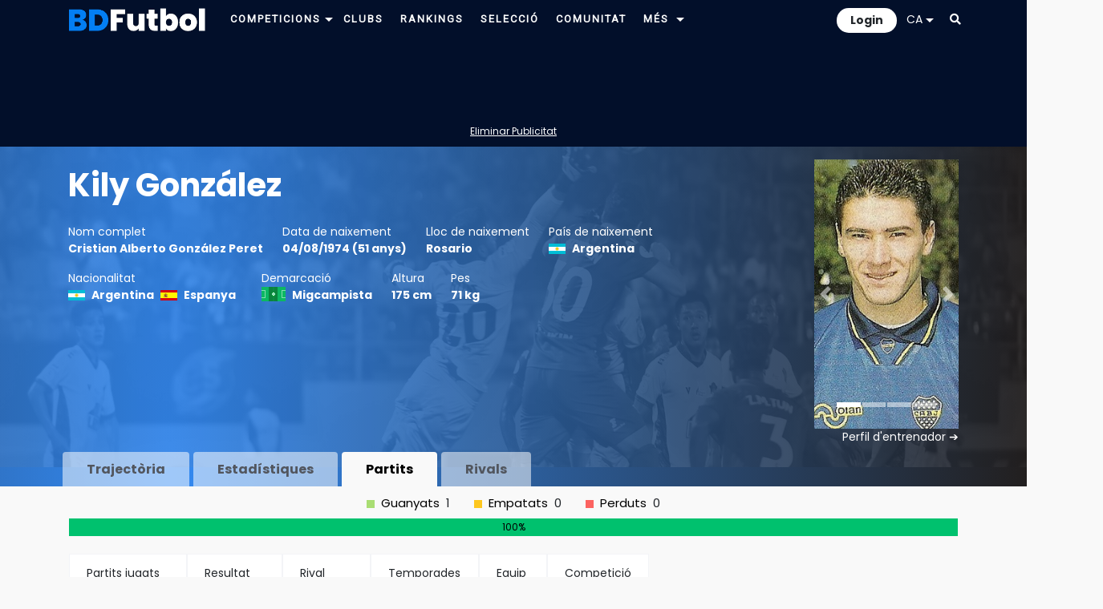

--- FILE ---
content_type: text/html; charset=UTF-8
request_url: https://www.bdfutbol.com/p/j459.html?rival=18&pgep=pg
body_size: 121377
content:
<!doctype html>
<html lang="ca">
<head>
    <meta charset="utf-8">
    <meta name="viewport" content="width=device-width, initial-scale=1, shrink-to-fit=no">
	<meta name="robots" content="all">
	
	<!-- Languages -->
	<link rel="alternate" hreflang="es" href="https://www.bdfutbol.com/es/p/j459.html?rival=18&pgep=pg">
	<link rel="alternate" hreflang="en" href="https://www.bdfutbol.com/en/p/j459.html?rival=18&pgep=pg">
	<link rel="alternate" hreflang="ca" href="https://www.bdfutbol.com/p/j459.html?rival=18&pgep=pg">
    <link rel="alternate" hreflang="x-default" href="https://www.bdfutbol.com/p/j459.html?rival=18&pgep=pg">
	<link rel="canonical" href="https://www.bdfutbol.com/p/j459.html?rival=18&pgep=pg">

    <link rel="manifest" href="/manifest.json">

    <!-- Favicons -->
    <link rel="apple-touch-icon" sizes="180x180" href="/img/favicons/apple-touch-icon.png">
    <link rel="apple-touch-icon-precomposed" sizes="57x57" href="/img/favicons/apple-touch-icon-57x57.png" />
    <link rel="apple-touch-icon-precomposed" sizes="114x114" href="/img/favicons/apple-touch-icon-114x114.png" />
    <link rel="apple-touch-icon-precomposed" sizes="72x72" href="/img/favicons/apple-touch-icon-72x72.png" />
    <link rel="apple-touch-icon-precomposed" sizes="144x144" href="/img/favicons/apple-touch-icon-144x144.png" />
    <link rel="apple-touch-icon-precomposed" sizes="60x60" href="/img/favicons/apple-touch-icon-60x60.png" />
    <link rel="apple-touch-icon-precomposed" sizes="120x120" href="/img/favicons/apple-touch-icon-120x120.png" />
    <link rel="apple-touch-icon-precomposed" sizes="76x76" href="/img/favicons/apple-touch-icon-76x76.png" />
    <link rel="apple-touch-icon-precomposed" sizes="152x152" href="/img/favicons/apple-touch-icon-152x152.png" />
    <link rel="icon" type="image/png" href="/img/favicons/favicon-196x196.png" sizes="196x196" />
    <link rel="icon" type="image/png" href="/img/favicons/favicon-96x96.png" sizes="96x96" />
    <link rel="icon" type="image/png" href="/img/favicons/favicon-32x32.png" sizes="32x32" />
    <link rel="icon" type="image/png" href="/img/favicons/favicon-16x16.png" sizes="16x16" />
    <link rel="icon" type="image/png" href="/img/favicons/favicon-128.png" sizes="128x128" />
    <meta name="application-name" content="BDFutbol"/>
    <meta name="msapplication-TileColor" content="#1C434C" />
    <meta name="msapplication-TileImage" content="/img/favicons/mstile-144x144.png" />
    <meta name="msapplication-square70x70logo" content="/img/favicons/mstile-70x70.png" />
    <meta name="msapplication-square150x150logo" content="/img/favicons/mstile-150x150.png" />
    <meta name="msapplication-wide310x150logo" content="/img/favicons/mstile-310x150.png" />
    <meta name="msapplication-square310x310logo" content="/img/favicons/mstile-310x310.png" />
    <link rel="mask-icon" href="/img/favicons/safari-pinned-tab.svg" color="#101f28">
    <meta name="theme-color" content="#1C434C">
    <meta name="apple-mobile-web-app-title" content="BDFutbol">
    <meta name="mobile-web-app-capable" content="yes">
    <meta name="apple-mobile-web-app-status-bar-style" content="black">

    <link rel="preconnect" href="https://blog.bdfutbol.com">
            <link rel="preconnect" href="https://stats.g.doubleclick.net">
                <link rel="preconnect" href="https://www.google.com">
        <link rel="preconnect" href="https://www.google.es">
        <link rel="preconnect" href="https://www.google-analytics.com">
                <link rel="preconnect" href="https://stats.g.doubleclick.net">
        <link rel="preconnect" href="https://z.moatads.com">
        <link rel="preconnect" href="https://graph.facebook.com">

    <!-- Bootstrap CSS -->
    <link rel="stylesheet" href="https://stackpath.bootstrapcdn.com/bootstrap/4.3.1/css/bootstrap.min.css" integrity="sha384-ggOyR0iXCbMQv3Xipma34MD+dH/1fQ784/j6cY/iJTQUOhcWr7x9JvoRxT2MZw1T" crossorigin="anonymous">

    <link href="https://fonts.googleapis.com/css2?family=Roboto&display=swap" rel="stylesheet" media="print" onload="this.media='all'">
    <link href="https://fonts.googleapis.com/css2?family=Poppins&display=swap" rel="stylesheet" media="print" onload="this.media='all'">
    <link href="https://fonts.googleapis.com/css2?family=Poppins:wght@700&display=swap" rel="stylesheet" media="print" onload="this.media='all'">
    <link rel="stylesheet" href="https://use.fontawesome.com/releases/v5.8.1/css/all.css" integrity="sha384-50oBUHEmvpQ+1lW4y57PTFmhCaXp0ML5d60M1M7uH2+nqUivzIebhndOJK28anvf" crossorigin="anonymous" media="print" onload="this.media='all'">

    <link rel="stylesheet" type='text/css' href="../css/estil.css?v=17.1.1">
            <link href='../css/light-mode.css?v=17.1.1' rel='stylesheet' type='text/css'>
        <link rel="stylesheet" href="../css/sprites.css?v=180" media="print" onload="this.media='all'">		
	<!-- jQuery first, then Popper.js, then Bootstrap JS -->
    <script src="https://code.jquery.com/jquery-3.5.1.min.js" integrity="sha256-9/aliU8dGd2tb6OSsuzixeV4y/faTqgFtohetphbbj0=" crossorigin="anonymous"></script>
	<script src="https://code.jquery.com/ui/1.13.2/jquery-ui.min.js"></script>
	<script src="https://cdnjs.cloudflare.com/ajax/libs/popper.js/1.14.7/umd/popper.min.js" integrity="sha384-UO2eT0CpHqdSJQ6hJty5KVphtPhzWj9WO1clHTMGa3JDZwrnQq4sF86dIHNDz0W1" crossorigin="anonymous"></script>
	<script src="https://stackpath.bootstrapcdn.com/bootstrap/4.3.1/js/bootstrap.min.js" integrity="sha384-JjSmVgyd0p3pXB1rRibZUAYoIIy6OrQ6VrjIEaFf/nJGzIxFDsf4x0xIM+B07jRM" crossorigin="anonymous"></script>

	<!-- My js -->
	<script src="../js/scripts_comuns.js?v=17.1.1"></script>
                <link href="../style/css/jugador_partits.css?v=17.1.1" rel="stylesheet" type="text/css" media="print" onload="this.media='all'">                    <link rel="stylesheet" href="https://cdnjs.cloudflare.com/ajax/libs/bootstrap-select/1.13.14/css/bootstrap-select.css" />
    <script src="../js/sortable.js?v=3"></script>                        <script src="../js/scripts_partits.js?v=17.1.1"></script>                <script src="https://cdnjs.cloudflare.com/ajax/libs/bootstrap-select/1.13.14/js/bootstrap-select.min.js"></script>
    <script src="../js/amcharts/amcharts.js"></script>    <script src="../js/amcharts/serial.js"></script>    <script src="../js/amcharts/pie.js"></script>                <script src="../js/amcharts/plugins/responsive/responsive.min.js"></script>
        
    <title>Partits Kily González, Cristian Alberto González Peret | BDFutbol</title>
    <meta name="Description" content="Fitxa del jugador Cristian Alberto González Peret, conegut com  Kily González, Partits">

                <!-- Global site tag (gtag.js) - Google Analytics -->
            <script async src="https://www.googletagmanager.com/gtag/js?id=G-GTHM67S878"></script>
            <script>
                window.dataLayer = window.dataLayer || [];
                function gtag(){dataLayer.push(arguments);}
                gtag('js', new Date());
                gtag('config', 'G-GTHM67S878', { 'src_auth':'site' });
            </script>
            
        <script async='async' src='https://securepubads.g.doubleclick.net/tag/js/gpt.js'></script>
    <script>
        var googletag = googletag || { };
        googletag.cmd = googletag.cmd || [];
    </script>
 
        <script async src="https://pagead2.googlesyndication.com/pagead/js/adsbygoogle.js?client=ca-pub-1494352246491178" crossorigin="anonymous"></script>
    
    
    
    
            <script src="//servg1.net/o.js?uid=a6a9ff0d0f1e980b3cea04fa" type="text/javascript"></script>
    
    </head>

<body>
    <div id='body'>
        
<div style="padding-top: 10px; padding-bottom: 10px;" id="superheader">
    <div class="container">
        <div class="row">
            <div class="d-md-none float-left col-auto pr-1 pr-md-3" id="mobile-menu">
                <ul class="navbar-nav" id="drop-mobil">
                    <li class="nav-item dropdown position-static">
                        <a class="nav-link font-blanc pb-0 pt-1" title="Menu" href="#" id="navbarDropdown" role="button" data-toggle="dropdown" aria-haspopup="true" aria-expanded="false">
                            <i class="fas fa-bars"></i>
                        </a>
                        <div class="dropdown-menu" aria-labelledby="navbarDropdown" style="border:none; width: 200px; border-radius: 0; margin-top: 13px;">
                            <a class="dropdown-item font-weight-bold p-1 " href="../t/t.html">Competicions</a>
                            <a class="dropdown-item font-weight-bold p-1 " href="../e/e.html">Clubs</a>
                            <a class="dropdown-item font-weight-bold p-1 " href="../c/rankingsmain.html">Rankings</a>
                            <a class="dropdown-item font-weight-bold p-1 " href="../c/seleccio.html">Selecció</a>
                            <a class="dropdown-item font-weight-bold p-1 selected" href="../a/jp_1.html">Jugadors</a>
                            <a class="dropdown-item font-weight-bold p-1 " href="../la/lp_1.html">Entrenadors</a>
                            <a class="dropdown-item font-weight-bold p-1 " href="../r/r.html">Àrbitres</a>
                            <a class="dropdown-item font-weight-bold p-1 " href="../s/stadiums.html">Estadis</a>
                            <a class="dropdown-item font-weight-bold p-1 " href="../c/community.html">Comunitat</a>
                        </div>
                    </li>
                </ul>
            </div>
            <div class="col col-md-auto pt-0 pb-0 pl-1 pl-md-3 pr-0 pr-md-3">
                <div id="logo">
                    <a href="../index.html">
                        <img src="../img/logo16w.png" alt="logo" width="170">
                    </a>
                </div>
            </div>
            <div id="main-nav" class="col d-none d-md-block  pt-0 pb-0">
                <div class="d-none d-xl-block float-left">
                    <a class="pt-2 pl-0 pb-2 pr-0 font-blanc" href="../t/t.html">
                        <span class="font-blanc ">Competicions</span>
                    </a>
                    <div class="dropdown d-inline-block">
                        <a id="navbarDropdownCompeticions" class="dropdown-toggle" data-toggle="dropdown" href="#" role="button" aria-haspopup="true" aria-expanded="false">
                            <img class="" src="../img/icons/arrow_down_16-5.png" alt="Més">
                        </a>
                        <div class="dropdown-menu navbarDropdownCompeticions" aria-labelledby="navbarDropdownCompeticions"><div class="d-flex justify-content-between align-items-center p-2"><div class="submenu-scroll-wrapper"><ul class="submenu-scroll">
<li class="dropdown-submenu">
        <div class="dropdown-item d-flex justify-content-between align-items-center p-0">
        <a href="../t/t.html?cat=1a" class="flex-grow-1 py-2 px-3 text-decoration-none ">1ª Div.</a>
        <a href="#" class="submenu-toggle py-2 px-3 text-dark" title="Desplega"><img class="" src="../img/icons/arrow_down_16-5.png" alt="Més"></a>
    </div>
    <ul class="dropdown-menu">
        <li>
            <table class="d-none d-md-block fons-blau-2 p-2 text-clar">
                <tr><td><a href="../t/t2025-26.html">2025-26</a></td><td><a href="../t/t2015-16.html">2015-16</a></td><td><a href="../t/t2005-06.html">2005-06</a></td><td><a href="../t/t1995-96.html">1995-96</a></td><td><a href="../t/t1985-86.html">1985-86</a></td><td><a href="../t/t1975-76.html">1975-76</a></td><td><a href="../t/t1965-66.html">1965-66</a></td><td><a href="../t/t1955-56.html">1955-56</a></td><td><a href="../t/t1945-46.html">1945-46</a></td><td><a href="../t/t1935-36.html">1935-36</a></td></tr><tr><td><a href="../t/t2024-25.html">2024-25</a></td><td><a href="../t/t2014-15.html">2014-15</a></td><td><a href="../t/t2004-05.html">2004-05</a></td><td><a href="../t/t1994-95.html">1994-95</a></td><td><a href="../t/t1984-85.html">1984-85</a></td><td><a href="../t/t1974-75.html">1974-75</a></td><td><a href="../t/t1964-65.html">1964-65</a></td><td><a href="../t/t1954-55.html">1954-55</a></td><td><a href="../t/t1944-45.html">1944-45</a></td><td><a href="../t/t1934-35.html">1934-35</a></td></tr><tr><td><a href="../t/t2023-24.html">2023-24</a></td><td><a href="../t/t2013-14.html">2013-14</a></td><td><a href="../t/t2003-04.html">2003-04</a></td><td><a href="../t/t1993-94.html">1993-94</a></td><td><a href="../t/t1983-84.html">1983-84</a></td><td><a href="../t/t1973-74.html">1973-74</a></td><td><a href="../t/t1963-64.html">1963-64</a></td><td><a href="../t/t1953-54.html">1953-54</a></td><td><a href="../t/t1943-44.html">1943-44</a></td><td><a href="../t/t1933-34.html">1933-34</a></td></tr><tr><td><a href="../t/t2022-23.html">2022-23</a></td><td><a href="../t/t2012-13.html">2012-13</a></td><td><a href="../t/t2002-03.html">2002-03</a></td><td><a href="../t/t1992-93.html">1992-93</a></td><td><a href="../t/t1982-83.html">1982-83</a></td><td><a href="../t/t1972-73.html">1972-73</a></td><td><a href="../t/t1962-63.html">1962-63</a></td><td><a href="../t/t1952-53.html">1952-53</a></td><td><a href="../t/t1942-43.html">1942-43</a></td><td><a href="../t/t1932-33.html">1932-33</a></td></tr><tr><td><a href="../t/t2021-22.html">2021-22</a></td><td><a href="../t/t2011-12.html">2011-12</a></td><td><a href="../t/t2001-02.html">2001-02</a></td><td><a href="../t/t1991-92.html">1991-92</a></td><td><a href="../t/t1981-82.html">1981-82</a></td><td><a href="../t/t1971-72.html">1971-72</a></td><td><a href="../t/t1961-62.html">1961-62</a></td><td><a href="../t/t1951-52.html">1951-52</a></td><td><a href="../t/t1941-42.html">1941-42</a></td><td><a href="../t/t1931-32.html">1931-32</a></td></tr><tr><td><a href="../t/t2020-21.html">2020-21</a></td><td><a href="../t/t2010-11.html">2010-11</a></td><td><a href="../t/t2000-01.html">2000-01</a></td><td><a href="../t/t1990-91.html">1990-91</a></td><td><a href="../t/t1980-81.html">1980-81</a></td><td><a href="../t/t1970-71.html">1970-71</a></td><td><a href="../t/t1960-61.html">1960-61</a></td><td><a href="../t/t1950-51.html">1950-51</a></td><td><a href="../t/t1940-41.html">1940-41</a></td><td><a href="../t/t1930-31.html">1930-31</a></td></tr><tr><td><a href="../t/t2019-20.html">2019-20</a></td><td><a href="../t/t2009-10.html">2009-10</a></td><td><a href="../t/t1999-00.html">1999-00</a></td><td><a href="../t/t1989-90.html">1989-90</a></td><td><a href="../t/t1979-80.html">1979-80</a></td><td><a href="../t/t1969-70.html">1969-70</a></td><td><a href="../t/t1959-60.html">1959-60</a></td><td><a href="../t/t1949-50.html">1949-50</a></td><td><a href="../t/t1939-40.html">1939-40</a></td><td><a href="../t/t1929-30.html">1929-30</a></td></tr><tr><td><a href="../t/t2018-19.html">2018-19</a></td><td><a href="../t/t2008-09.html">2008-09</a></td><td><a href="../t/t1998-99.html">1998-99</a></td><td><a href="../t/t1988-89.html">1988-89</a></td><td><a href="../t/t1978-79.html">1978-79</a></td><td><a href="../t/t1968-69.html">1968-69</a></td><td><a href="../t/t1958-59.html">1958-59</a></td><td><a href="../t/t1948-49.html">1948-49</a></td><td></td><td><a href="../t/t1928-29.html">1928-29</a></td></tr><tr><td><a href="../t/t2017-18.html">2017-18</a></td><td><a href="../t/t2007-08.html">2007-08</a></td><td><a href="../t/t1997-98.html">1997-98</a></td><td><a href="../t/t1987-88.html">1987-88</a></td><td><a href="../t/t1977-78.html">1977-78</a></td><td><a href="../t/t1967-68.html">1967-68</a></td><td><a href="../t/t1957-58.html">1957-58</a></td><td><a href="../t/t1947-48.html">1947-48</a></td><td></td><td></td></tr><tr><td><a href="../t/t2016-17.html">2016-17</a></td><td><a href="../t/t2006-07.html">2006-07</a></td><td><a href="../t/t1996-97.html">1996-97</a></td><td><a href="../t/t1986-87.html">1986-87</a></td><td><a href="../t/t1976-77.html">1976-77</a></td><td><a href="../t/t1966-67.html">1966-67</a></td><td><a href="../t/t1956-57.html">1956-57</a></td><td><a href="../t/t1946-47.html">1946-47</a></td><td></td><td></td></tr>            </table>
            <div class="sub-menu-temporades d-block d-md-none fons-blau-2">
                <a href="../t/t2025-26.html">2025-26</a> <a href="../t/t2024-25.html">2024-25</a> <a href="../t/t2023-24.html">2023-24</a> <a href="../t/t2022-23.html">2022-23</a> <a href="../t/t2021-22.html">2021-22</a> <a href="../t/t2020-21.html">2020-21</a> <a href="../t/t2019-20.html">2019-20</a> <a href="../t/t2018-19.html">2018-19</a> <a href="../t/t2017-18.html">2017-18</a> <a href="../t/t2016-17.html">2016-17</a> <a href="../t/t2015-16.html">2015-16</a> <a href="../t/t2014-15.html">2014-15</a> <a href="../t/t2013-14.html">2013-14</a> <a href="../t/t2012-13.html">2012-13</a> <a href="../t/t2011-12.html">2011-12</a> <a href="../t/t2010-11.html">2010-11</a> <a href="../t/t2009-10.html">2009-10</a> <a href="../t/t2008-09.html">2008-09</a> <a href="../t/t2007-08.html">2007-08</a> <a href="../t/t2006-07.html">2006-07</a> <a href="../t/t2005-06.html">2005-06</a> <a href="../t/t2004-05.html">2004-05</a> <a href="../t/t2003-04.html">2003-04</a> <a href="../t/t2002-03.html">2002-03</a> <a href="../t/t2001-02.html">2001-02</a> <a href="../t/t2000-01.html">2000-01</a> <a href="../t/t1999-00.html">1999-00</a> <a href="../t/t1998-99.html">1998-99</a> <a href="../t/t1997-98.html">1997-98</a> <a href="../t/t1996-97.html">1996-97</a> <a href="../t/t1995-96.html">1995-96</a> <a href="../t/t1994-95.html">1994-95</a> <a href="../t/t1993-94.html">1993-94</a> <a href="../t/t1992-93.html">1992-93</a> <a href="../t/t1991-92.html">1991-92</a> <a href="../t/t1990-91.html">1990-91</a> <a href="../t/t1989-90.html">1989-90</a> <a href="../t/t1988-89.html">1988-89</a> <a href="../t/t1987-88.html">1987-88</a> <a href="../t/t1986-87.html">1986-87</a> <a href="../t/t1985-86.html">1985-86</a> <a href="../t/t1984-85.html">1984-85</a> <a href="../t/t1983-84.html">1983-84</a> <a href="../t/t1982-83.html">1982-83</a> <a href="../t/t1981-82.html">1981-82</a> <a href="../t/t1980-81.html">1980-81</a> <a href="../t/t1979-80.html">1979-80</a> <a href="../t/t1978-79.html">1978-79</a> <a href="../t/t1977-78.html">1977-78</a> <a href="../t/t1976-77.html">1976-77</a> <a href="../t/t1975-76.html">1975-76</a> <a href="../t/t1974-75.html">1974-75</a> <a href="../t/t1973-74.html">1973-74</a> <a href="../t/t1972-73.html">1972-73</a> <a href="../t/t1971-72.html">1971-72</a> <a href="../t/t1970-71.html">1970-71</a> <a href="../t/t1969-70.html">1969-70</a> <a href="../t/t1968-69.html">1968-69</a> <a href="../t/t1967-68.html">1967-68</a> <a href="../t/t1966-67.html">1966-67</a> <a href="../t/t1965-66.html">1965-66</a> <a href="../t/t1964-65.html">1964-65</a> <a href="../t/t1963-64.html">1963-64</a> <a href="../t/t1962-63.html">1962-63</a> <a href="../t/t1961-62.html">1961-62</a> <a href="../t/t1960-61.html">1960-61</a> <a href="../t/t1959-60.html">1959-60</a> <a href="../t/t1958-59.html">1958-59</a> <a href="../t/t1957-58.html">1957-58</a> <a href="../t/t1956-57.html">1956-57</a> <a href="../t/t1955-56.html">1955-56</a> <a href="../t/t1954-55.html">1954-55</a> <a href="../t/t1953-54.html">1953-54</a> <a href="../t/t1952-53.html">1952-53</a> <a href="../t/t1951-52.html">1951-52</a> <a href="../t/t1950-51.html">1950-51</a> <a href="../t/t1949-50.html">1949-50</a> <a href="../t/t1948-49.html">1948-49</a> <a href="../t/t1947-48.html">1947-48</a> <a href="../t/t1946-47.html">1946-47</a> <a href="../t/t1945-46.html">1945-46</a> <a href="../t/t1944-45.html">1944-45</a> <a href="../t/t1943-44.html">1943-44</a> <a href="../t/t1942-43.html">1942-43</a> <a href="../t/t1941-42.html">1941-42</a> <a href="../t/t1940-41.html">1940-41</a> <a href="../t/t1939-40.html">1939-40</a> <a href="../t/t1935-36.html">1935-36</a> <a href="../t/t1934-35.html">1934-35</a> <a href="../t/t1933-34.html">1933-34</a> <a href="../t/t1932-33.html">1932-33</a> <a href="../t/t1931-32.html">1931-32</a> <a href="../t/t1930-31.html">1930-31</a> <a href="../t/t1929-30.html">1929-30</a> <a href="../t/t1928-29.html">1928-29</a>             </div>
        </li>
    </ul>
</li>

<li class="dropdown-submenu">
        <div class="dropdown-item d-flex justify-content-between align-items-center p-0">
        <a href="../t/t.html?cat=2a" class="flex-grow-1 py-2 px-3 text-decoration-none ">2ª Div.</a>
        <a href="#" class="submenu-toggle py-2 px-3 text-dark" title="Desplega"><img class="" src="../img/icons/arrow_down_16-5.png" alt="Més"></a>
    </div>
    <ul class="dropdown-menu">
        <li>
            <table class="d-none d-md-block fons-blau-2 p-2 text-clar">
                <tr><td><a href="../t/t2025-262a.html">2025-26</a></td><td><a href="../t/t2015-162a.html">2015-16</a></td><td><a href="../t/t2005-062a.html">2005-06</a></td><td><a href="../t/t1995-962a.html">1995-96</a></td><td><a href="../t/t1985-862a.html">1985-86</a></td><td><a href="../t/t1975-762a.html">1975-76</a></td><td><a href="../t/t1965-662a1.html">1965-66</a> (<a href="../t/t1965-662a1.html">1</a><a href="../t/t1965-662a2.html">2</a>)</td><td><a href="../t/t1955-562a1.html">1955-56</a> (<a href="../t/t1955-562a1.html">1</a><a href="../t/t1955-562a2.html">2</a>)</td><td><a href="../t/t1945-462a.html">1945-46</a></td><td><a href="../t/t1935-362a1.html">1935-36</a> (<a href="../t/t1935-362a1.html">1</a><a href="../t/t1935-362a2.html">2</a><a href="../t/t1935-362a3.html">3</a>)</td></tr><tr><td><a href="../t/t2024-252a.html">2024-25</a></td><td><a href="../t/t2014-152a.html">2014-15</a></td><td><a href="../t/t2004-052a.html">2004-05</a></td><td><a href="../t/t1994-952a.html">1994-95</a></td><td><a href="../t/t1984-852a.html">1984-85</a></td><td><a href="../t/t1974-752a.html">1974-75</a></td><td><a href="../t/t1964-652a1.html">1964-65</a> (<a href="../t/t1964-652a1.html">1</a><a href="../t/t1964-652a2.html">2</a>)</td><td><a href="../t/t1954-552a1.html">1954-55</a> (<a href="../t/t1954-552a1.html">1</a><a href="../t/t1954-552a2.html">2</a>)</td><td><a href="../t/t1944-452a.html">1944-45</a></td><td><a href="../t/t1934-352a1.html">1934-35</a> (<a href="../t/t1934-352a1.html">1</a><a href="../t/t1934-352a2.html">2</a><a href="../t/t1934-352a3.html">3</a>)</td></tr><tr><td><a href="../t/t2023-242a.html">2023-24</a></td><td><a href="../t/t2013-142a.html">2013-14</a></td><td><a href="../t/t2003-042a.html">2003-04</a></td><td><a href="../t/t1993-942a.html">1993-94</a></td><td><a href="../t/t1983-842a.html">1983-84</a></td><td><a href="../t/t1973-742a.html">1973-74</a></td><td><a href="../t/t1963-642a1.html">1963-64</a> (<a href="../t/t1963-642a1.html">1</a><a href="../t/t1963-642a2.html">2</a>)</td><td><a href="../t/t1953-542a1.html">1953-54</a> (<a href="../t/t1953-542a1.html">1</a><a href="../t/t1953-542a2.html">2</a>)</td><td><a href="../t/t1943-442a.html">1943-44</a></td><td><a href="../t/t1933-342a.html">1933-34</a></td></tr><tr><td><a href="../t/t2022-232a.html">2022-23</a></td><td><a href="../t/t2012-132a.html">2012-13</a></td><td><a href="../t/t2002-032a.html">2002-03</a></td><td><a href="../t/t1992-932a.html">1992-93</a></td><td><a href="../t/t1982-832a.html">1982-83</a></td><td><a href="../t/t1972-732a.html">1972-73</a></td><td><a href="../t/t1962-632a1.html">1962-63</a> (<a href="../t/t1962-632a1.html">1</a><a href="../t/t1962-632a2.html">2</a>)</td><td><a href="../t/t1952-532a1.html">1952-53</a> (<a href="../t/t1952-532a1.html">1</a><a href="../t/t1952-532a2.html">2</a>)</td><td><a href="../t/t1942-432a1.html">1942-43</a> (<a href="../t/t1942-432a1.html">1</a><a href="../t/t1942-432a2.html">2</a><a href="../t/t1942-432a3.html">3</a>)</td><td><a href="../t/t1932-332a.html">1932-33</a></td></tr><tr><td><a href="../t/t2021-222a.html">2021-22</a></td><td><a href="../t/t2011-122a.html">2011-12</a></td><td><a href="../t/t2001-022a.html">2001-02</a></td><td><a href="../t/t1991-922a.html">1991-92</a></td><td><a href="../t/t1981-822a.html">1981-82</a></td><td><a href="../t/t1971-722a.html">1971-72</a></td><td><a href="../t/t1961-622a1.html">1961-62</a> (<a href="../t/t1961-622a1.html">1</a><a href="../t/t1961-622a2.html">2</a>)</td><td><a href="../t/t1951-522a1.html">1951-52</a> (<a href="../t/t1951-522a1.html">1</a><a href="../t/t1951-522a2.html">2</a>)</td><td><a href="../t/t1941-422a1.html">1941-42</a> (<a href="../t/t1941-422a1.html">1</a><a href="../t/t1941-422a2.html">2</a><a href="../t/t1941-422a3.html">3</a>)</td><td><a href="../t/t1931-322a.html">1931-32</a></td></tr><tr><td><a href="../t/t2020-212a.html">2020-21</a></td><td><a href="../t/t2010-112a.html">2010-11</a></td><td><a href="../t/t2000-012a.html">2000-01</a></td><td><a href="../t/t1990-912a.html">1990-91</a></td><td><a href="../t/t1980-812a.html">1980-81</a></td><td><a href="../t/t1970-712a.html">1970-71</a></td><td><a href="../t/t1960-612a1.html">1960-61</a> (<a href="../t/t1960-612a1.html">1</a><a href="../t/t1960-612a2.html">2</a>)</td><td><a href="../t/t1950-512a1.html">1950-51</a> (<a href="../t/t1950-512a1.html">1</a><a href="../t/t1950-512a2.html">2</a>)</td><td><a href="../t/t1940-412a1.html">1940-41</a> (<a href="../t/t1940-412a1.html">1</a><a href="../t/t1940-412a2.html">2</a>)</td><td><a href="../t/t1930-312a.html">1930-31</a></td></tr><tr><td><a href="../t/t2019-202a.html">2019-20</a></td><td><a href="../t/t2009-102a.html">2009-10</a></td><td><a href="../t/t1999-002a.html">1999-00</a></td><td><a href="../t/t1989-902a.html">1989-90</a></td><td><a href="../t/t1979-802a.html">1979-80</a></td><td><a href="../t/t1969-702a.html">1969-70</a></td><td><a href="../t/t1959-602a1.html">1959-60</a> (<a href="../t/t1959-602a1.html">1</a><a href="../t/t1959-602a2.html">2</a>)</td><td><a href="../t/t1949-502a1.html">1949-50</a> (<a href="../t/t1949-502a1.html">1</a><a href="../t/t1949-502a2.html">2</a>)</td><td><a href="../t/t1939-402a1.html">1939-40</a> (<a href="../t/t1939-402a1.html">1</a><a href="../t/t1939-402a2.html">2</a><a href="../t/t1939-402a3.html">3</a><a href="../t/t1939-402a4.html">4</a><a href="../t/t1939-402a5.html">5</a>)</td><td><a href="../t/t1929-302a.html">1929-30</a></td></tr><tr><td><a href="../t/t2018-192a.html">2018-19</a></td><td><a href="../t/t2008-092a.html">2008-09</a></td><td><a href="../t/t1998-992a.html">1998-99</a></td><td><a href="../t/t1988-892a.html">1988-89</a></td><td><a href="../t/t1978-792a.html">1978-79</a></td><td><a href="../t/t1968-692a.html">1968-69</a></td><td><a href="../t/t1958-592a1.html">1958-59</a> (<a href="../t/t1958-592a1.html">1</a><a href="../t/t1958-592a2.html">2</a>)</td><td><a href="../t/t1948-492a.html">1948-49</a></td><td></td><td><a href="../t/t1928-292a1.html">1928-29</a> (<a href="../t/t1928-292a1.html">A</a><a href="../t/t1928-292a2.html">B</a>)</td></tr><tr><td><a href="../t/t2017-182a.html">2017-18</a></td><td><a href="../t/t2007-082a.html">2007-08</a></td><td><a href="../t/t1997-982a.html">1997-98</a></td><td><a href="../t/t1987-882a.html">1987-88</a></td><td><a href="../t/t1977-782a.html">1977-78</a></td><td><a href="../t/t1967-682a1.html">1967-68</a> (<a href="../t/t1967-682a1.html">1</a><a href="../t/t1967-682a2.html">2</a>)</td><td><a href="../t/t1957-582a1.html">1957-58</a> (<a href="../t/t1957-582a1.html">1</a><a href="../t/t1957-582a2.html">2</a>)</td><td><a href="../t/t1947-482a.html">1947-48</a></td><td></td><td></td></tr><tr><td><a href="../t/t2016-172a.html">2016-17</a></td><td><a href="../t/t2006-072a.html">2006-07</a></td><td><a href="../t/t1996-972a.html">1996-97</a></td><td><a href="../t/t1986-872a.html">1986-87</a></td><td><a href="../t/t1976-772a.html">1976-77</a></td><td><a href="../t/t1966-672a1.html">1966-67</a> (<a href="../t/t1966-672a1.html">1</a><a href="../t/t1966-672a2.html">2</a>)</td><td><a href="../t/t1956-572a1.html">1956-57</a> (<a href="../t/t1956-572a1.html">1</a><a href="../t/t1956-572a2.html">2</a>)</td><td><a href="../t/t1946-472a.html">1946-47</a></td><td></td><td></td></tr>            </table>
            <div class="sub-menu-temporades d-block d-md-none fons-blau-2">
                <a href="../t/t2025-262a.html">2025-26</a> <a href="../t/t2024-252a.html">2024-25</a> <a href="../t/t2023-242a.html">2023-24</a> <a href="../t/t2022-232a.html">2022-23</a> <a href="../t/t2021-222a.html">2021-22</a> <a href="../t/t2020-212a.html">2020-21</a> <a href="../t/t2019-202a.html">2019-20</a> <a href="../t/t2018-192a.html">2018-19</a> <a href="../t/t2017-182a.html">2017-18</a> <a href="../t/t2016-172a.html">2016-17</a> <a href="../t/t2015-162a.html">2015-16</a> <a href="../t/t2014-152a.html">2014-15</a> <a href="../t/t2013-142a.html">2013-14</a> <a href="../t/t2012-132a.html">2012-13</a> <a href="../t/t2011-122a.html">2011-12</a> <a href="../t/t2010-112a.html">2010-11</a> <a href="../t/t2009-102a.html">2009-10</a> <a href="../t/t2008-092a.html">2008-09</a> <a href="../t/t2007-082a.html">2007-08</a> <a href="../t/t2006-072a.html">2006-07</a> <a href="../t/t2005-062a.html">2005-06</a> <a href="../t/t2004-052a.html">2004-05</a> <a href="../t/t2003-042a.html">2003-04</a> <a href="../t/t2002-032a.html">2002-03</a> <a href="../t/t2001-022a.html">2001-02</a> <a href="../t/t2000-012a.html">2000-01</a> <a href="../t/t1999-002a.html">1999-00</a> <a href="../t/t1998-992a.html">1998-99</a> <a href="../t/t1997-982a.html">1997-98</a> <a href="../t/t1996-972a.html">1996-97</a> <a href="../t/t1995-962a.html">1995-96</a> <a href="../t/t1994-952a.html">1994-95</a> <a href="../t/t1993-942a.html">1993-94</a> <a href="../t/t1992-932a.html">1992-93</a> <a href="../t/t1991-922a.html">1991-92</a> <a href="../t/t1990-912a.html">1990-91</a> <a href="../t/t1989-902a.html">1989-90</a> <a href="../t/t1988-892a.html">1988-89</a> <a href="../t/t1987-882a.html">1987-88</a> <a href="../t/t1986-872a.html">1986-87</a> <a href="../t/t1985-862a.html">1985-86</a> <a href="../t/t1984-852a.html">1984-85</a> <a href="../t/t1983-842a.html">1983-84</a> <a href="../t/t1982-832a.html">1982-83</a> <a href="../t/t1981-822a.html">1981-82</a> <a href="../t/t1980-812a.html">1980-81</a> <a href="../t/t1979-802a.html">1979-80</a> <a href="../t/t1978-792a.html">1978-79</a> <a href="../t/t1977-782a.html">1977-78</a> <a href="../t/t1976-772a.html">1976-77</a> <a href="../t/t1975-762a.html">1975-76</a> <a href="../t/t1974-752a.html">1974-75</a> <a href="../t/t1973-742a.html">1973-74</a> <a href="../t/t1972-732a.html">1972-73</a> <a href="../t/t1971-722a.html">1971-72</a> <a href="../t/t1970-712a.html">1970-71</a> <a href="../t/t1969-702a.html">1969-70</a> <a href="../t/t1968-692a.html">1968-69</a> <a href="../t/t1967-682a1.html">1967-68 1</a> <a href="../t/t1967-682a2.html">2</a> <a href="../t/t1966-672a1.html">1966-67 1</a> <a href="../t/t1966-672a2.html">2</a> <a href="../t/t1965-662a1.html">1965-66 1</a> <a href="../t/t1965-662a2.html">2</a> <a href="../t/t1964-652a1.html">1964-65 1</a> <a href="../t/t1964-652a2.html">2</a> <a href="../t/t1963-642a1.html">1963-64 1</a> <a href="../t/t1963-642a2.html">2</a> <a href="../t/t1962-632a1.html">1962-63 1</a> <a href="../t/t1962-632a2.html">2</a> <a href="../t/t1961-622a1.html">1961-62 1</a> <a href="../t/t1961-622a2.html">2</a> <a href="../t/t1960-612a1.html">1960-61 1</a> <a href="../t/t1960-612a2.html">2</a> <a href="../t/t1959-602a1.html">1959-60 1</a> <a href="../t/t1959-602a2.html">2</a> <a href="../t/t1958-592a1.html">1958-59 1</a> <a href="../t/t1958-592a2.html">2</a> <a href="../t/t1957-582a1.html">1957-58 1</a> <a href="../t/t1957-582a2.html">2</a> <a href="../t/t1956-572a1.html">1956-57 1</a> <a href="../t/t1956-572a2.html">2</a> <a href="../t/t1955-562a1.html">1955-56 1</a> <a href="../t/t1955-562a2.html">2</a> <a href="../t/t1954-552a1.html">1954-55 1</a> <a href="../t/t1954-552a2.html">2</a> <a href="../t/t1953-542a1.html">1953-54 1</a> <a href="../t/t1953-542a2.html">2</a> <a href="../t/t1952-532a1.html">1952-53 1</a> <a href="../t/t1952-532a2.html">2</a> <a href="../t/t1951-522a1.html">1951-52 1</a> <a href="../t/t1951-522a2.html">2</a> <a href="../t/t1950-512a1.html">1950-51 1</a> <a href="../t/t1950-512a2.html">2</a> <a href="../t/t1949-502a1.html">1949-50 1</a> <a href="../t/t1949-502a2.html">2</a> <a href="../t/t1948-492a.html">1948-49</a> <a href="../t/t1947-482a.html">1947-48</a> <a href="../t/t1946-472a.html">1946-47</a> <a href="../t/t1945-462a.html">1945-46</a> <a href="../t/t1944-452a.html">1944-45</a> <a href="../t/t1943-442a.html">1943-44</a> <a href="../t/t1942-432a1.html">1942-43 1</a> <a href="../t/t1942-432a2.html">2</a> <a href="../t/t1942-432a3.html">3</a> <a href="../t/t1941-422a1.html">1941-42 1</a> <a href="../t/t1941-422a2.html">2</a> <a href="../t/t1941-422a3.html">3</a> <a href="../t/t1940-412a1.html">1940-41 1</a> <a href="../t/t1940-412a2.html">2</a> <a href="../t/t1939-402a1.html">1939-40 1</a> <a href="../t/t1939-402a2.html">2</a> <a href="../t/t1939-402a3.html">3</a> <a href="../t/t1939-402a4.html">4</a> <a href="../t/t1939-402a5.html">5</a> <a href="../t/t1935-362a1.html">1935-36 1</a> <a href="../t/t1935-362a2.html">2</a> <a href="../t/t1935-362a3.html">3</a> <a href="../t/t1934-352a1.html">1934-35 1</a> <a href="../t/t1934-352a2.html">2</a> <a href="../t/t1934-352a3.html">3</a> <a href="../t/t1933-342a.html">1933-34</a> <a href="../t/t1932-332a.html">1932-33</a> <a href="../t/t1931-322a.html">1931-32</a> <a href="../t/t1930-312a.html">1930-31</a> <a href="../t/t1929-302a.html">1929-30</a> <a href="../t/t1928-292a1.html">1928-29 A</a> <a href="../t/t1928-292a2.html">B</a>             </div>
        </li>
    </ul>
</li>

<li class="dropdown-submenu">
        <div class="dropdown-item d-flex justify-content-between align-items-center p-0">
        <a href="../t/t.html?cat=rf1" class="flex-grow-1 py-2 px-3 text-decoration-none ">1ª RFEF</a>
        <a href="#" class="submenu-toggle py-2 px-3 text-dark" title="Desplega"><img class="" src="../img/icons/arrow_down_16-5.png" alt="Més"></a>
    </div>
    <ul class="dropdown-menu">
        <li>
            <table class="d-none d-md-block fons-blau-2 p-2 text-clar">
                <tr><td><a href="../t/t2025-261rf1.html">2025-26</a> (<a href="../t/t2025-261rf1.html">I</a><a href="../t/t2025-261rf2.html">II</a>)</td></tr><tr><td><a href="../t/t2024-251rf1.html">2024-25</a> (<a href="../t/t2024-251rf1.html">I</a><a href="../t/t2024-251rf2.html">II</a>)</td></tr><tr><td><a href="../t/t2023-241rf1.html">2023-24</a> (<a href="../t/t2023-241rf1.html">I</a><a href="../t/t2023-241rf2.html">II</a>)</td></tr><tr><td><a href="../t/t2022-231rf1.html">2022-23</a> (<a href="../t/t2022-231rf1.html">I</a><a href="../t/t2022-231rf2.html">II</a>)</td></tr><tr><td><a href="../t/t2021-221rf1.html">2021-22</a> (<a href="../t/t2021-221rf1.html">I</a><a href="../t/t2021-221rf2.html">II</a>)</td></tr><tr><td></td></tr><tr><td></td></tr><tr><td></td></tr><tr><td></td></tr><tr><td></td></tr>            </table>
            <div class="sub-menu-temporades d-block d-md-none fons-blau-2">
                <a href="../t/t2025-261rf1.html">2025-26 I</a> <a href="../t/t2025-261rf2.html">II</a> <a href="../t/t2024-251rf1.html">2024-25 I</a> <a href="../t/t2024-251rf2.html">II</a> <a href="../t/t2023-241rf1.html">2023-24 I</a> <a href="../t/t2023-241rf2.html">II</a> <a href="../t/t2022-231rf1.html">2022-23 I</a> <a href="../t/t2022-231rf2.html">II</a> <a href="../t/t2021-221rf1.html">2021-22 I</a> <a href="../t/t2021-221rf2.html">II</a>             </div>
        </li>
    </ul>
</li>

<li class="dropdown-submenu">
        <div class="dropdown-item d-flex justify-content-between align-items-center p-0">
        <a href="../t/t.html?cat=2aB" class="flex-grow-1 py-2 px-3 text-decoration-none  ">2ª RFEF</a>
        <a href="#" class="submenu-toggle py-2 px-3 text-dark" title="Desplega"><img class="" src="../img/icons/arrow_down_16-5.png" alt="Més"></a>
    </div>
    <ul class="dropdown-menu">
        <li>
            <table class="d-none d-md-block fons-blau-2 p-2 text-clar">
                <tr><td><a href="../t/t2025-262aB1.html">2025-26</a> (<a href="../t/t2025-262aB1.html">I</a><a href="../t/t2025-262aB2.html">II</a><a href="../t/t2025-262aB3.html">III</a><a href="../t/t2025-262aB4.html">IV</a><a href="../t/t2025-262aB5.html">V</a>)</td><td><a href="../t/t2015-162aB1.html">2015-16</a> (<a href="../t/t2015-162aB1.html">I</a><a href="../t/t2015-162aB2.html">II</a><a href="../t/t2015-162aB3.html">III</a><a href="../t/t2015-162aB4.html">IV</a>)</td><td><a href="../t/t2005-062aB1.html">2005-06</a> (<a href="../t/t2005-062aB1.html">I</a><a href="../t/t2005-062aB2.html">II</a><a href="../t/t2005-062aB3.html">III</a><a href="../t/t2005-062aB4.html">IV</a>)</td><td><a href="../t/t1995-962aB1.html">1995-96</a> (<a href="../t/t1995-962aB1.html">I</a><a href="../t/t1995-962aB2.html">II</a><a href="../t/t1995-962aB3.html">III</a><a href="../t/t1995-962aB4.html">IV</a>)</td><td><a href="../t/t1985-862aB1.html">1985-86</a> (<a href="../t/t1985-862aB1.html">I</a><a href="../t/t1985-862aB2.html">II</a>)</td></tr><tr><td><a href="../t/t2024-252aB1.html">2024-25</a> (<a href="../t/t2024-252aB1.html">I</a><a href="../t/t2024-252aB2.html">II</a><a href="../t/t2024-252aB3.html">III</a><a href="../t/t2024-252aB4.html">IV</a><a href="../t/t2024-252aB5.html">V</a>)</td><td><a href="../t/t2014-152aB1.html">2014-15</a> (<a href="../t/t2014-152aB1.html">I</a><a href="../t/t2014-152aB2.html">II</a><a href="../t/t2014-152aB3.html">III</a><a href="../t/t2014-152aB4.html">IV</a>)</td><td><a href="../t/t2004-052aB1.html">2004-05</a> (<a href="../t/t2004-052aB1.html">I</a><a href="../t/t2004-052aB2.html">II</a><a href="../t/t2004-052aB3.html">III</a><a href="../t/t2004-052aB4.html">IV</a>)</td><td><a href="../t/t1994-952aB1.html">1994-95</a> (<a href="../t/t1994-952aB1.html">I</a><a href="../t/t1994-952aB2.html">II</a><a href="../t/t1994-952aB3.html">III</a><a href="../t/t1994-952aB4.html">IV</a>)</td><td><a href="../t/t1984-852aB1.html">1984-85</a> (<a href="../t/t1984-852aB1.html">I</a><a href="../t/t1984-852aB2.html">II</a>)</td></tr><tr><td><a href="../t/t2023-242aB1.html">2023-24</a> (<a href="../t/t2023-242aB1.html">I</a><a href="../t/t2023-242aB2.html">II</a><a href="../t/t2023-242aB3.html">III</a><a href="../t/t2023-242aB4.html">IV</a><a href="../t/t2023-242aB5.html">V</a>)</td><td><a href="../t/t2013-142aB1.html">2013-14</a> (<a href="../t/t2013-142aB1.html">I</a><a href="../t/t2013-142aB2.html">II</a><a href="../t/t2013-142aB3.html">III</a><a href="../t/t2013-142aB4.html">IV</a>)</td><td><a href="../t/t2003-042aB1.html">2003-04</a> (<a href="../t/t2003-042aB1.html">I</a><a href="../t/t2003-042aB2.html">II</a><a href="../t/t2003-042aB3.html">III</a><a href="../t/t2003-042aB4.html">IV</a>)</td><td><a href="../t/t1993-942aB1.html">1993-94</a> (<a href="../t/t1993-942aB1.html">I</a><a href="../t/t1993-942aB2.html">II</a><a href="../t/t1993-942aB3.html">III</a><a href="../t/t1993-942aB4.html">IV</a>)</td><td><a href="../t/t1983-842aB1.html">1983-84</a> (<a href="../t/t1983-842aB1.html">I</a><a href="../t/t1983-842aB2.html">II</a>)</td></tr><tr><td><a href="../t/t2022-232aB1.html">2022-23</a> (<a href="../t/t2022-232aB1.html">I</a><a href="../t/t2022-232aB2.html">II</a><a href="../t/t2022-232aB3.html">III</a><a href="../t/t2022-232aB4.html">IV</a><a href="../t/t2022-232aB5.html">V</a>)</td><td><a href="../t/t2012-132aB1.html">2012-13</a> (<a href="../t/t2012-132aB1.html">I</a><a href="../t/t2012-132aB2.html">II</a><a href="../t/t2012-132aB3.html">III</a><a href="../t/t2012-132aB4.html">IV</a>)</td><td><a href="../t/t2002-032aB1.html">2002-03</a> (<a href="../t/t2002-032aB1.html">I</a><a href="../t/t2002-032aB2.html">II</a><a href="../t/t2002-032aB3.html">III</a><a href="../t/t2002-032aB4.html">IV</a>)</td><td><a href="../t/t1992-932aB1.html">1992-93</a> (<a href="../t/t1992-932aB1.html">I</a><a href="../t/t1992-932aB2.html">II</a><a href="../t/t1992-932aB3.html">III</a><a href="../t/t1992-932aB4.html">IV</a>)</td><td><a href="../t/t1982-832aB1.html">1982-83</a> (<a href="../t/t1982-832aB1.html">I</a><a href="../t/t1982-832aB2.html">II</a>)</td></tr><tr><td><a href="../t/t2021-222aB1.html">2021-22</a> (<a href="../t/t2021-222aB1.html">I</a><a href="../t/t2021-222aB2.html">II</a><a href="../t/t2021-222aB3.html">III</a><a href="../t/t2021-222aB4.html">IV</a><a href="../t/t2021-222aB5.html">V</a>)</td><td><a href="../t/t2011-122aB1.html">2011-12</a> (<a href="../t/t2011-122aB1.html">I</a><a href="../t/t2011-122aB2.html">II</a><a href="../t/t2011-122aB3.html">III</a><a href="../t/t2011-122aB4.html">IV</a>)</td><td><a href="../t/t2001-022aB1.html">2001-02</a> (<a href="../t/t2001-022aB1.html">I</a><a href="../t/t2001-022aB2.html">II</a><a href="../t/t2001-022aB3.html">III</a><a href="../t/t2001-022aB4.html">IV</a>)</td><td><a href="../t/t1991-922aB1.html">1991-92</a> (<a href="../t/t1991-922aB1.html">I</a><a href="../t/t1991-922aB2.html">II</a><a href="../t/t1991-922aB3.html">III</a><a href="../t/t1991-922aB4.html">IV</a>)</td><td><a href="../t/t1981-822aB1.html">1981-82</a> (<a href="../t/t1981-822aB1.html">I</a><a href="../t/t1981-822aB2.html">II</a>)</td></tr><tr><td><a href="../t/t2020-212aB1.html">2020-21</a> (<a href="../t/t2020-212aB1.html">I</a><a href="../t/t2020-212aB2.html">II</a><a href="../t/t2020-212aB3.html">III</a><a href="../t/t2020-212aB4.html">IV</a><a href="../t/t2020-212aB5.html">V</a>)</td><td><a href="../t/t2010-112aB1.html">2010-11</a> (<a href="../t/t2010-112aB1.html">I</a><a href="../t/t2010-112aB2.html">II</a><a href="../t/t2010-112aB3.html">III</a><a href="../t/t2010-112aB4.html">IV</a>)</td><td><a href="../t/t2000-012aB1.html">2000-01</a> (<a href="../t/t2000-012aB1.html">I</a><a href="../t/t2000-012aB2.html">II</a><a href="../t/t2000-012aB3.html">III</a><a href="../t/t2000-012aB4.html">IV</a>)</td><td><a href="../t/t1990-912aB1.html">1990-91</a> (<a href="../t/t1990-912aB1.html">I</a><a href="../t/t1990-912aB2.html">II</a><a href="../t/t1990-912aB3.html">III</a><a href="../t/t1990-912aB4.html">IV</a>)</td><td><a href="../t/t1980-812aB1.html">1980-81</a> (<a href="../t/t1980-812aB1.html">I</a><a href="../t/t1980-812aB2.html">II</a>)</td></tr><tr><td><a href="../t/t2019-202aB1.html">2019-20</a> (<a href="../t/t2019-202aB1.html">I</a><a href="../t/t2019-202aB2.html">II</a><a href="../t/t2019-202aB3.html">III</a><a href="../t/t2019-202aB4.html">IV</a>)</td><td><a href="../t/t2009-102aB1.html">2009-10</a> (<a href="../t/t2009-102aB1.html">I</a><a href="../t/t2009-102aB2.html">II</a><a href="../t/t2009-102aB3.html">III</a><a href="../t/t2009-102aB4.html">IV</a>)</td><td><a href="../t/t1999-002aB1.html">1999-00</a> (<a href="../t/t1999-002aB1.html">I</a><a href="../t/t1999-002aB2.html">II</a><a href="../t/t1999-002aB3.html">III</a><a href="../t/t1999-002aB4.html">IV</a>)</td><td><a href="../t/t1989-902aB1.html">1989-90</a> (<a href="../t/t1989-902aB1.html">I</a><a href="../t/t1989-902aB2.html">II</a><a href="../t/t1989-902aB3.html">III</a><a href="../t/t1989-902aB4.html">IV</a>)</td><td><a href="../t/t1979-802aB1.html">1979-80</a> (<a href="../t/t1979-802aB1.html">I</a><a href="../t/t1979-802aB2.html">II</a>)</td></tr><tr><td><a href="../t/t2018-192aB1.html">2018-19</a> (<a href="../t/t2018-192aB1.html">I</a><a href="../t/t2018-192aB2.html">II</a><a href="../t/t2018-192aB3.html">III</a><a href="../t/t2018-192aB4.html">IV</a>)</td><td><a href="../t/t2008-092aB1.html">2008-09</a> (<a href="../t/t2008-092aB1.html">I</a><a href="../t/t2008-092aB2.html">II</a><a href="../t/t2008-092aB3.html">III</a><a href="../t/t2008-092aB4.html">IV</a>)</td><td><a href="../t/t1998-992aB1.html">1998-99</a> (<a href="../t/t1998-992aB1.html">I</a><a href="../t/t1998-992aB2.html">II</a><a href="../t/t1998-992aB3.html">III</a><a href="../t/t1998-992aB4.html">IV</a>)</td><td><a href="../t/t1988-892aB1.html">1988-89</a> (<a href="../t/t1988-892aB1.html">I</a><a href="../t/t1988-892aB2.html">II</a><a href="../t/t1988-892aB3.html">III</a><a href="../t/t1988-892aB4.html">IV</a>)</td><td><a href="../t/t1978-792aB1.html">1978-79</a> (<a href="../t/t1978-792aB1.html">I</a><a href="../t/t1978-792aB2.html">II</a>)</td></tr><tr><td><a href="../t/t2017-182aB1.html">2017-18</a> (<a href="../t/t2017-182aB1.html">I</a><a href="../t/t2017-182aB2.html">II</a><a href="../t/t2017-182aB3.html">III</a><a href="../t/t2017-182aB4.html">IV</a>)</td><td><a href="../t/t2007-082aB1.html">2007-08</a> (<a href="../t/t2007-082aB1.html">I</a><a href="../t/t2007-082aB2.html">II</a><a href="../t/t2007-082aB3.html">III</a><a href="../t/t2007-082aB4.html">IV</a>)</td><td><a href="../t/t1997-982aB1.html">1997-98</a> (<a href="../t/t1997-982aB1.html">I</a><a href="../t/t1997-982aB2.html">II</a><a href="../t/t1997-982aB3.html">III</a><a href="../t/t1997-982aB4.html">IV</a>)</td><td><a href="../t/t1987-882aB1.html">1987-88</a> (<a href="../t/t1987-882aB1.html">I</a><a href="../t/t1987-882aB2.html">II</a><a href="../t/t1987-882aB3.html">III</a><a href="../t/t1987-882aB4.html">IV</a>)</td><td><a href="../t/t1977-782aB1.html">1977-78</a> (<a href="../t/t1977-782aB1.html">I</a><a href="../t/t1977-782aB2.html">II</a>)</td></tr><tr><td><a href="../t/t2016-172aB1.html">2016-17</a> (<a href="../t/t2016-172aB1.html">I</a><a href="../t/t2016-172aB2.html">II</a><a href="../t/t2016-172aB3.html">III</a><a href="../t/t2016-172aB4.html">IV</a>)</td><td><a href="../t/t2006-072aB1.html">2006-07</a> (<a href="../t/t2006-072aB1.html">I</a><a href="../t/t2006-072aB2.html">II</a><a href="../t/t2006-072aB3.html">III</a><a href="../t/t2006-072aB4.html">IV</a>)</td><td><a href="../t/t1996-972aB1.html">1996-97</a> (<a href="../t/t1996-972aB1.html">I</a><a href="../t/t1996-972aB2.html">II</a><a href="../t/t1996-972aB3.html">III</a><a href="../t/t1996-972aB4.html">IV</a>)</td><td><a href="../t/t1986-872aB1.html">1986-87</a></td><td></td></tr>            </table>
            <div class="sub-menu-temporades d-block d-md-none fons-blau-2">
                <a href="../t/t2025-262aB1.html">2025-26 I</a> <a href="../t/t2025-262aB2.html">II</a> <a href="../t/t2025-262aB3.html">III</a> <a href="../t/t2025-262aB4.html">IV</a> <a href="../t/t2025-262aB5.html">V</a> <a href="../t/t2024-252aB1.html">2024-25 I</a> <a href="../t/t2024-252aB2.html">II</a> <a href="../t/t2024-252aB3.html">III</a> <a href="../t/t2024-252aB4.html">IV</a> <a href="../t/t2024-252aB5.html">V</a> <a href="../t/t2023-242aB1.html">2023-24 I</a> <a href="../t/t2023-242aB2.html">II</a> <a href="../t/t2023-242aB3.html">III</a> <a href="../t/t2023-242aB4.html">IV</a> <a href="../t/t2023-242aB5.html">V</a> <a href="../t/t2022-232aB1.html">2022-23 I</a> <a href="../t/t2022-232aB2.html">II</a> <a href="../t/t2022-232aB3.html">III</a> <a href="../t/t2022-232aB4.html">IV</a> <a href="../t/t2022-232aB5.html">V</a> <a href="../t/t2021-222aB1.html">2021-22 I</a> <a href="../t/t2021-222aB2.html">II</a> <a href="../t/t2021-222aB3.html">III</a> <a href="../t/t2021-222aB4.html">IV</a> <a href="../t/t2021-222aB5.html">V</a> <a href="../t/t2020-212aB1.html">2020-21 I</a> <a href="../t/t2020-212aB2.html">II</a> <a href="../t/t2020-212aB3.html">III</a> <a href="../t/t2020-212aB4.html">IV</a> <a href="../t/t2020-212aB5.html">V</a> <a href="../t/t2019-202aB1.html">2019-20 I</a> <a href="../t/t2019-202aB2.html">II</a> <a href="../t/t2019-202aB3.html">III</a> <a href="../t/t2019-202aB4.html">IV</a> <a href="../t/t2018-192aB1.html">2018-19 I</a> <a href="../t/t2018-192aB2.html">II</a> <a href="../t/t2018-192aB3.html">III</a> <a href="../t/t2018-192aB4.html">IV</a> <a href="../t/t2017-182aB1.html">2017-18 I</a> <a href="../t/t2017-182aB2.html">II</a> <a href="../t/t2017-182aB3.html">III</a> <a href="../t/t2017-182aB4.html">IV</a> <a href="../t/t2016-172aB1.html">2016-17 I</a> <a href="../t/t2016-172aB2.html">II</a> <a href="../t/t2016-172aB3.html">III</a> <a href="../t/t2016-172aB4.html">IV</a> <a href="../t/t2015-162aB1.html">2015-16 I</a> <a href="../t/t2015-162aB2.html">II</a> <a href="../t/t2015-162aB3.html">III</a> <a href="../t/t2015-162aB4.html">IV</a> <a href="../t/t2014-152aB1.html">2014-15 I</a> <a href="../t/t2014-152aB2.html">II</a> <a href="../t/t2014-152aB3.html">III</a> <a href="../t/t2014-152aB4.html">IV</a> <a href="../t/t2013-142aB1.html">2013-14 I</a> <a href="../t/t2013-142aB2.html">II</a> <a href="../t/t2013-142aB3.html">III</a> <a href="../t/t2013-142aB4.html">IV</a> <a href="../t/t2012-132aB1.html">2012-13 I</a> <a href="../t/t2012-132aB2.html">II</a> <a href="../t/t2012-132aB3.html">III</a> <a href="../t/t2012-132aB4.html">IV</a> <a href="../t/t2011-122aB1.html">2011-12 I</a> <a href="../t/t2011-122aB2.html">II</a> <a href="../t/t2011-122aB3.html">III</a> <a href="../t/t2011-122aB4.html">IV</a> <a href="../t/t2010-112aB1.html">2010-11 I</a> <a href="../t/t2010-112aB2.html">II</a> <a href="../t/t2010-112aB3.html">III</a> <a href="../t/t2010-112aB4.html">IV</a> <a href="../t/t2009-102aB1.html">2009-10 I</a> <a href="../t/t2009-102aB2.html">II</a> <a href="../t/t2009-102aB3.html">III</a> <a href="../t/t2009-102aB4.html">IV</a> <a href="../t/t2008-092aB1.html">2008-09 I</a> <a href="../t/t2008-092aB2.html">II</a> <a href="../t/t2008-092aB3.html">III</a> <a href="../t/t2008-092aB4.html">IV</a> <a href="../t/t2007-082aB1.html">2007-08 I</a> <a href="../t/t2007-082aB2.html">II</a> <a href="../t/t2007-082aB3.html">III</a> <a href="../t/t2007-082aB4.html">IV</a> <a href="../t/t2006-072aB1.html">2006-07 I</a> <a href="../t/t2006-072aB2.html">II</a> <a href="../t/t2006-072aB3.html">III</a> <a href="../t/t2006-072aB4.html">IV</a> <a href="../t/t2005-062aB1.html">2005-06 I</a> <a href="../t/t2005-062aB2.html">II</a> <a href="../t/t2005-062aB3.html">III</a> <a href="../t/t2005-062aB4.html">IV</a> <a href="../t/t2004-052aB1.html">2004-05 I</a> <a href="../t/t2004-052aB2.html">II</a> <a href="../t/t2004-052aB3.html">III</a> <a href="../t/t2004-052aB4.html">IV</a> <a href="../t/t2003-042aB1.html">2003-04 I</a> <a href="../t/t2003-042aB2.html">II</a> <a href="../t/t2003-042aB3.html">III</a> <a href="../t/t2003-042aB4.html">IV</a> <a href="../t/t2002-032aB1.html">2002-03 I</a> <a href="../t/t2002-032aB2.html">II</a> <a href="../t/t2002-032aB3.html">III</a> <a href="../t/t2002-032aB4.html">IV</a> <a href="../t/t2001-022aB1.html">2001-02 I</a> <a href="../t/t2001-022aB2.html">II</a> <a href="../t/t2001-022aB3.html">III</a> <a href="../t/t2001-022aB4.html">IV</a> <a href="../t/t2000-012aB1.html">2000-01 I</a> <a href="../t/t2000-012aB2.html">II</a> <a href="../t/t2000-012aB3.html">III</a> <a href="../t/t2000-012aB4.html">IV</a> <a href="../t/t1999-002aB1.html">1999-00 I</a> <a href="../t/t1999-002aB2.html">II</a> <a href="../t/t1999-002aB3.html">III</a> <a href="../t/t1999-002aB4.html">IV</a> <a href="../t/t1998-992aB1.html">1998-99 I</a> <a href="../t/t1998-992aB2.html">II</a> <a href="../t/t1998-992aB3.html">III</a> <a href="../t/t1998-992aB4.html">IV</a> <a href="../t/t1997-982aB1.html">1997-98 I</a> <a href="../t/t1997-982aB2.html">II</a> <a href="../t/t1997-982aB3.html">III</a> <a href="../t/t1997-982aB4.html">IV</a> <a href="../t/t1996-972aB1.html">1996-97 I</a> <a href="../t/t1996-972aB2.html">II</a> <a href="../t/t1996-972aB3.html">III</a> <a href="../t/t1996-972aB4.html">IV</a> <a href="../t/t1995-962aB1.html">1995-96 I</a> <a href="../t/t1995-962aB2.html">II</a> <a href="../t/t1995-962aB3.html">III</a> <a href="../t/t1995-962aB4.html">IV</a> <a href="../t/t1994-952aB1.html">1994-95 I</a> <a href="../t/t1994-952aB2.html">II</a> <a href="../t/t1994-952aB3.html">III</a> <a href="../t/t1994-952aB4.html">IV</a> <a href="../t/t1993-942aB1.html">1993-94 I</a> <a href="../t/t1993-942aB2.html">II</a> <a href="../t/t1993-942aB3.html">III</a> <a href="../t/t1993-942aB4.html">IV</a> <a href="../t/t1992-932aB1.html">1992-93 I</a> <a href="../t/t1992-932aB2.html">II</a> <a href="../t/t1992-932aB3.html">III</a> <a href="../t/t1992-932aB4.html">IV</a> <a href="../t/t1991-922aB1.html">1991-92 I</a> <a href="../t/t1991-922aB2.html">II</a> <a href="../t/t1991-922aB3.html">III</a> <a href="../t/t1991-922aB4.html">IV</a> <a href="../t/t1990-912aB1.html">1990-91 I</a> <a href="../t/t1990-912aB2.html">II</a> <a href="../t/t1990-912aB3.html">III</a> <a href="../t/t1990-912aB4.html">IV</a> <a href="../t/t1989-902aB1.html">1989-90 I</a> <a href="../t/t1989-902aB2.html">II</a> <a href="../t/t1989-902aB3.html">III</a> <a href="../t/t1989-902aB4.html">IV</a> <a href="../t/t1988-892aB1.html">1988-89 I</a> <a href="../t/t1988-892aB2.html">II</a> <a href="../t/t1988-892aB3.html">III</a> <a href="../t/t1988-892aB4.html">IV</a> <a href="../t/t1987-882aB1.html">1987-88 I</a> <a href="../t/t1987-882aB2.html">II</a> <a href="../t/t1987-882aB3.html">III</a> <a href="../t/t1987-882aB4.html">IV</a> <a href="../t/t1986-872aB1.html">1986-87</a> <a href="../t/t1985-862aB1.html">1985-86 I</a> <a href="../t/t1985-862aB2.html">II</a> <a href="../t/t1984-852aB1.html">1984-85 I</a> <a href="../t/t1984-852aB2.html">II</a> <a href="../t/t1983-842aB1.html">1983-84 I</a> <a href="../t/t1983-842aB2.html">II</a> <a href="../t/t1982-832aB1.html">1982-83 I</a> <a href="../t/t1982-832aB2.html">II</a> <a href="../t/t1981-822aB1.html">1981-82 I</a> <a href="../t/t1981-822aB2.html">II</a> <a href="../t/t1980-812aB1.html">1980-81 I</a> <a href="../t/t1980-812aB2.html">II</a> <a href="../t/t1979-802aB1.html">1979-80 I</a> <a href="../t/t1979-802aB2.html">II</a> <a href="../t/t1978-792aB1.html">1978-79 I</a> <a href="../t/t1978-792aB2.html">II</a> <a href="../t/t1977-782aB1.html">1977-78 I</a> <a href="../t/t1977-782aB2.html">II</a>             </div>
        </li>
    </ul>
</li>

    <li class="dropdown-submenu">
                <div class="dropdown-item d-flex justify-content-between align-items-center p-0">
            <a href="../t/t.html?cat=eng" class="flex-grow-1 py-2 px-3 text-decoration-none ">Premier League</a>
            <a href="#" class="submenu-toggle py-2 px-3 text-dark" title="Desplega"><img class="" src="../img/icons/arrow_down_16-5.png" alt="Més"></a>
        </div>
        <ul class="dropdown-menu">
            <li>
                <table class="d-none d-md-block fons-blau-2 p-2 text-clar">
                    <tr><td><a href="../t/teng2025-26.html">2025-26</a></td><td><a href="../t/teng2015-16.html">2015-16</a></td><td><a href="../t/teng2005-06.html">2005-06</a></td><td><a href="../t/teng1995-96.html">1995-96</a></td><td><a href="../t/teng1985-86.html">1985-86</a></td><td><a href="../t/teng1975-76.html">1975-76</a></td><td><a href="../t/teng1965-66.html">1965-66</a></td></tr><tr><td><a href="../t/teng2024-25.html">2024-25</a></td><td><a href="../t/teng2014-15.html">2014-15</a></td><td><a href="../t/teng2004-05.html">2004-05</a></td><td><a href="../t/teng1994-95.html">1994-95</a></td><td><a href="../t/teng1984-85.html">1984-85</a></td><td><a href="../t/teng1974-75.html">1974-75</a></td><td><a href="../t/teng1964-65.html">1964-65</a></td></tr><tr><td><a href="../t/teng2023-24.html">2023-24</a></td><td><a href="../t/teng2013-14.html">2013-14</a></td><td><a href="../t/teng2003-04.html">2003-04</a></td><td><a href="../t/teng1993-94.html">1993-94</a></td><td><a href="../t/teng1983-84.html">1983-84</a></td><td><a href="../t/teng1973-74.html">1973-74</a></td><td></td></tr><tr><td><a href="../t/teng2022-23.html">2022-23</a></td><td><a href="../t/teng2012-13.html">2012-13</a></td><td><a href="../t/teng2002-03.html">2002-03</a></td><td><a href="../t/teng1992-93.html">1992-93</a></td><td><a href="../t/teng1982-83.html">1982-83</a></td><td><a href="../t/teng1972-73.html">1972-73</a></td><td></td></tr><tr><td><a href="../t/teng2021-22.html">2021-22</a></td><td><a href="../t/teng2011-12.html">2011-12</a></td><td><a href="../t/teng2001-02.html">2001-02</a></td><td><a href="../t/teng1991-92.html">1991-92</a></td><td><a href="../t/teng1981-82.html">1981-82</a></td><td><a href="../t/teng1971-72.html">1971-72</a></td><td></td></tr><tr><td><a href="../t/teng2020-21.html">2020-21</a></td><td><a href="../t/teng2010-11.html">2010-11</a></td><td><a href="../t/teng2000-01.html">2000-01</a></td><td><a href="../t/teng1990-91.html">1990-91</a></td><td><a href="../t/teng1980-81.html">1980-81</a></td><td><a href="../t/teng1970-71.html">1970-71</a></td><td></td></tr><tr><td><a href="../t/teng2019-20.html">2019-20</a></td><td><a href="../t/teng2009-10.html">2009-10</a></td><td><a href="../t/teng1999-00.html">1999-00</a></td><td><a href="../t/teng1989-90.html">1989-90</a></td><td><a href="../t/teng1979-80.html">1979-80</a></td><td><a href="../t/teng1969-70.html">1969-70</a></td><td></td></tr><tr><td><a href="../t/teng2018-19.html">2018-19</a></td><td><a href="../t/teng2008-09.html">2008-09</a></td><td><a href="../t/teng1998-99.html">1998-99</a></td><td><a href="../t/teng1988-89.html">1988-89</a></td><td><a href="../t/teng1978-79.html">1978-79</a></td><td><a href="../t/teng1968-69.html">1968-69</a></td><td></td></tr><tr><td><a href="../t/teng2017-18.html">2017-18</a></td><td><a href="../t/teng2007-08.html">2007-08</a></td><td><a href="../t/teng1997-98.html">1997-98</a></td><td><a href="../t/teng1987-88.html">1987-88</a></td><td><a href="../t/teng1977-78.html">1977-78</a></td><td><a href="../t/teng1967-68.html">1967-68</a></td><td></td></tr><tr><td><a href="../t/teng2016-17.html">2016-17</a></td><td><a href="../t/teng2006-07.html">2006-07</a></td><td><a href="../t/teng1996-97.html">1996-97</a></td><td><a href="../t/teng1986-87.html">1986-87</a></td><td><a href="../t/teng1976-77.html">1976-77</a></td><td><a href="../t/teng1966-67.html">1966-67</a></td><td></td></tr>                </table>
                <div class="sub-menu-temporades d-block d-md-none fons-blau-2">
                    <a href="../t/teng2025-26.html">2025-26</a> <a href="../t/teng2024-25.html">2024-25</a> <a href="../t/teng2023-24.html">2023-24</a> <a href="../t/teng2022-23.html">2022-23</a> <a href="../t/teng2021-22.html">2021-22</a> <a href="../t/teng2020-21.html">2020-21</a> <a href="../t/teng2019-20.html">2019-20</a> <a href="../t/teng2018-19.html">2018-19</a> <a href="../t/teng2017-18.html">2017-18</a> <a href="../t/teng2016-17.html">2016-17</a> <a href="../t/teng2015-16.html">2015-16</a> <a href="../t/teng2014-15.html">2014-15</a> <a href="../t/teng2013-14.html">2013-14</a> <a href="../t/teng2012-13.html">2012-13</a> <a href="../t/teng2011-12.html">2011-12</a> <a href="../t/teng2010-11.html">2010-11</a> <a href="../t/teng2009-10.html">2009-10</a> <a href="../t/teng2008-09.html">2008-09</a> <a href="../t/teng2007-08.html">2007-08</a> <a href="../t/teng2006-07.html">2006-07</a> <a href="../t/teng2005-06.html">2005-06</a> <a href="../t/teng2004-05.html">2004-05</a> <a href="../t/teng2003-04.html">2003-04</a> <a href="../t/teng2002-03.html">2002-03</a> <a href="../t/teng2001-02.html">2001-02</a> <a href="../t/teng2000-01.html">2000-01</a> <a href="../t/teng1999-00.html">1999-00</a> <a href="../t/teng1998-99.html">1998-99</a> <a href="../t/teng1997-98.html">1997-98</a> <a href="../t/teng1996-97.html">1996-97</a> <a href="../t/teng1995-96.html">1995-96</a> <a href="../t/teng1994-95.html">1994-95</a> <a href="../t/teng1993-94.html">1993-94</a> <a href="../t/teng1992-93.html">1992-93</a> <a href="../t/teng1991-92.html">1991-92</a> <a href="../t/teng1990-91.html">1990-91</a> <a href="../t/teng1989-90.html">1989-90</a> <a href="../t/teng1988-89.html">1988-89</a> <a href="../t/teng1987-88.html">1987-88</a> <a href="../t/teng1986-87.html">1986-87</a> <a href="../t/teng1985-86.html">1985-86</a> <a href="../t/teng1984-85.html">1984-85</a> <a href="../t/teng1983-84.html">1983-84</a> <a href="../t/teng1982-83.html">1982-83</a> <a href="../t/teng1981-82.html">1981-82</a> <a href="../t/teng1980-81.html">1980-81</a> <a href="../t/teng1979-80.html">1979-80</a> <a href="../t/teng1978-79.html">1978-79</a> <a href="../t/teng1977-78.html">1977-78</a> <a href="../t/teng1976-77.html">1976-77</a> <a href="../t/teng1975-76.html">1975-76</a> <a href="../t/teng1974-75.html">1974-75</a> <a href="../t/teng1973-74.html">1973-74</a> <a href="../t/teng1972-73.html">1972-73</a> <a href="../t/teng1971-72.html">1971-72</a> <a href="../t/teng1970-71.html">1970-71</a> <a href="../t/teng1969-70.html">1969-70</a> <a href="../t/teng1968-69.html">1968-69</a> <a href="../t/teng1967-68.html">1967-68</a> <a href="../t/teng1966-67.html">1966-67</a> <a href="../t/teng1965-66.html">1965-66</a> <a href="../t/teng1964-65.html">1964-65</a>                 </div>
            </li>
        </ul>
    </li>
    <li class="dropdown-submenu">
                <div class="dropdown-item d-flex justify-content-between align-items-center p-0">
            <a href="../t/t.html?cat=ger" class="flex-grow-1 py-2 px-3 text-decoration-none ">Bundesliga</a>
            <a href="#" class="submenu-toggle py-2 px-3 text-dark" title="Desplega"><img class="" src="../img/icons/arrow_down_16-5.png" alt="Més"></a>
        </div>
        <ul class="dropdown-menu">
            <li>
                <table class="d-none d-md-block fons-blau-2 p-2 text-clar">
                    <tr><td><a href="../t/tger2025-26.html">2025-26</a></td><td><a href="../t/tger2015-16.html">2015-16</a></td><td><a href="../t/tger2005-06.html">2005-06</a></td><td><a href="../t/tger1995-96.html">1995-96</a></td><td><a href="../t/tger1985-86.html">1985-86</a></td><td><a href="../t/tger1975-76.html">1975-76</a></td><td><a href="../t/tger1965-66.html">1965-66</a></td></tr><tr><td><a href="../t/tger2024-25.html">2024-25</a></td><td><a href="../t/tger2014-15.html">2014-15</a></td><td><a href="../t/tger2004-05.html">2004-05</a></td><td><a href="../t/tger1994-95.html">1994-95</a></td><td><a href="../t/tger1984-85.html">1984-85</a></td><td><a href="../t/tger1974-75.html">1974-75</a></td><td><a href="../t/tger1964-65.html">1964-65</a></td></tr><tr><td><a href="../t/tger2023-24.html">2023-24</a></td><td><a href="../t/tger2013-14.html">2013-14</a></td><td><a href="../t/tger2003-04.html">2003-04</a></td><td><a href="../t/tger1993-94.html">1993-94</a></td><td><a href="../t/tger1983-84.html">1983-84</a></td><td><a href="../t/tger1973-74.html">1973-74</a></td><td><a href="../t/tger1963-64.html">1963-64</a></td></tr><tr><td><a href="../t/tger2022-23.html">2022-23</a></td><td><a href="../t/tger2012-13.html">2012-13</a></td><td><a href="../t/tger2002-03.html">2002-03</a></td><td><a href="../t/tger1992-93.html">1992-93</a></td><td><a href="../t/tger1982-83.html">1982-83</a></td><td><a href="../t/tger1972-73.html">1972-73</a></td><td></td></tr><tr><td><a href="../t/tger2021-22.html">2021-22</a></td><td><a href="../t/tger2011-12.html">2011-12</a></td><td><a href="../t/tger2001-02.html">2001-02</a></td><td><a href="../t/tger1991-92.html">1991-92</a></td><td><a href="../t/tger1981-82.html">1981-82</a></td><td><a href="../t/tger1971-72.html">1971-72</a></td><td></td></tr><tr><td><a href="../t/tger2020-21.html">2020-21</a></td><td><a href="../t/tger2010-11.html">2010-11</a></td><td><a href="../t/tger2000-01.html">2000-01</a></td><td><a href="../t/tger1990-91.html">1990-91</a></td><td><a href="../t/tger1980-81.html">1980-81</a></td><td><a href="../t/tger1970-71.html">1970-71</a></td><td></td></tr><tr><td><a href="../t/tger2019-20.html">2019-20</a></td><td><a href="../t/tger2009-10.html">2009-10</a></td><td><a href="../t/tger1999-00.html">1999-00</a></td><td><a href="../t/tger1989-90.html">1989-90</a></td><td><a href="../t/tger1979-80.html">1979-80</a></td><td><a href="../t/tger1969-70.html">1969-70</a></td><td></td></tr><tr><td><a href="../t/tger2018-19.html">2018-19</a></td><td><a href="../t/tger2008-09.html">2008-09</a></td><td><a href="../t/tger1998-99.html">1998-99</a></td><td><a href="../t/tger1988-89.html">1988-89</a></td><td><a href="../t/tger1978-79.html">1978-79</a></td><td><a href="../t/tger1968-69.html">1968-69</a></td><td></td></tr><tr><td><a href="../t/tger2017-18.html">2017-18</a></td><td><a href="../t/tger2007-08.html">2007-08</a></td><td><a href="../t/tger1997-98.html">1997-98</a></td><td><a href="../t/tger1987-88.html">1987-88</a></td><td><a href="../t/tger1977-78.html">1977-78</a></td><td><a href="../t/tger1967-68.html">1967-68</a></td><td></td></tr><tr><td><a href="../t/tger2016-17.html">2016-17</a></td><td><a href="../t/tger2006-07.html">2006-07</a></td><td><a href="../t/tger1996-97.html">1996-97</a></td><td><a href="../t/tger1986-87.html">1986-87</a></td><td><a href="../t/tger1976-77.html">1976-77</a></td><td><a href="../t/tger1966-67.html">1966-67</a></td><td></td></tr>                </table>
                <div class="sub-menu-temporades d-block d-md-none fons-blau-2">
                    <a href="../t/tger2025-26.html">2025-26</a> <a href="../t/tger2024-25.html">2024-25</a> <a href="../t/tger2023-24.html">2023-24</a> <a href="../t/tger2022-23.html">2022-23</a> <a href="../t/tger2021-22.html">2021-22</a> <a href="../t/tger2020-21.html">2020-21</a> <a href="../t/tger2019-20.html">2019-20</a> <a href="../t/tger2018-19.html">2018-19</a> <a href="../t/tger2017-18.html">2017-18</a> <a href="../t/tger2016-17.html">2016-17</a> <a href="../t/tger2015-16.html">2015-16</a> <a href="../t/tger2014-15.html">2014-15</a> <a href="../t/tger2013-14.html">2013-14</a> <a href="../t/tger2012-13.html">2012-13</a> <a href="../t/tger2011-12.html">2011-12</a> <a href="../t/tger2010-11.html">2010-11</a> <a href="../t/tger2009-10.html">2009-10</a> <a href="../t/tger2008-09.html">2008-09</a> <a href="../t/tger2007-08.html">2007-08</a> <a href="../t/tger2006-07.html">2006-07</a> <a href="../t/tger2005-06.html">2005-06</a> <a href="../t/tger2004-05.html">2004-05</a> <a href="../t/tger2003-04.html">2003-04</a> <a href="../t/tger2002-03.html">2002-03</a> <a href="../t/tger2001-02.html">2001-02</a> <a href="../t/tger2000-01.html">2000-01</a> <a href="../t/tger1999-00.html">1999-00</a> <a href="../t/tger1998-99.html">1998-99</a> <a href="../t/tger1997-98.html">1997-98</a> <a href="../t/tger1996-97.html">1996-97</a> <a href="../t/tger1995-96.html">1995-96</a> <a href="../t/tger1994-95.html">1994-95</a> <a href="../t/tger1993-94.html">1993-94</a> <a href="../t/tger1992-93.html">1992-93</a> <a href="../t/tger1991-92.html">1991-92</a> <a href="../t/tger1990-91.html">1990-91</a> <a href="../t/tger1989-90.html">1989-90</a> <a href="../t/tger1988-89.html">1988-89</a> <a href="../t/tger1987-88.html">1987-88</a> <a href="../t/tger1986-87.html">1986-87</a> <a href="../t/tger1985-86.html">1985-86</a> <a href="../t/tger1984-85.html">1984-85</a> <a href="../t/tger1983-84.html">1983-84</a> <a href="../t/tger1982-83.html">1982-83</a> <a href="../t/tger1981-82.html">1981-82</a> <a href="../t/tger1980-81.html">1980-81</a> <a href="../t/tger1979-80.html">1979-80</a> <a href="../t/tger1978-79.html">1978-79</a> <a href="../t/tger1977-78.html">1977-78</a> <a href="../t/tger1976-77.html">1976-77</a> <a href="../t/tger1975-76.html">1975-76</a> <a href="../t/tger1974-75.html">1974-75</a> <a href="../t/tger1973-74.html">1973-74</a> <a href="../t/tger1972-73.html">1972-73</a> <a href="../t/tger1971-72.html">1971-72</a> <a href="../t/tger1970-71.html">1970-71</a> <a href="../t/tger1969-70.html">1969-70</a> <a href="../t/tger1968-69.html">1968-69</a> <a href="../t/tger1967-68.html">1967-68</a> <a href="../t/tger1966-67.html">1966-67</a> <a href="../t/tger1965-66.html">1965-66</a> <a href="../t/tger1964-65.html">1964-65</a> <a href="../t/tger1963-64.html">1963-64</a>                 </div>
            </li>
        </ul>
    </li>
    <li class="dropdown-submenu">
                <div class="dropdown-item d-flex justify-content-between align-items-center p-0">
            <a href="../t/t.html?cat=ita" class="flex-grow-1 py-2 px-3 text-decoration-none ">Serie A</a>
            <a href="#" class="submenu-toggle py-2 px-3 text-dark" title="Desplega"><img class="" src="../img/icons/arrow_down_16-5.png" alt="Més"></a>
        </div>
        <ul class="dropdown-menu">
            <li>
                <table class="d-none d-md-block fons-blau-2 p-2 text-clar">
                    <tr><td><a href="../t/tita2025-26.html">2025-26</a></td><td><a href="../t/tita2015-16.html">2015-16</a></td><td><a href="../t/tita2005-06.html">2005-06</a></td><td><a href="../t/tita1995-96.html">1995-96</a></td><td><a href="../t/tita1985-86.html">1985-86</a></td><td><a href="../t/tita1975-76.html">1975-76</a></td><td><a href="../t/tita1965-66.html">1965-66</a></td><td><a href="../t/tita1955-56.html">1955-56</a></td><td></td><td><a href="../t/tita1935-36.html">1935-36</a></td></tr><tr><td><a href="../t/tita2024-25.html">2024-25</a></td><td><a href="../t/tita2014-15.html">2014-15</a></td><td><a href="../t/tita2004-05.html">2004-05</a></td><td><a href="../t/tita1994-95.html">1994-95</a></td><td><a href="../t/tita1984-85.html">1984-85</a></td><td><a href="../t/tita1974-75.html">1974-75</a></td><td><a href="../t/tita1964-65.html">1964-65</a></td><td><a href="../t/tita1954-55.html">1954-55</a></td><td></td><td><a href="../t/tita1934-35.html">1934-35</a></td></tr><tr><td><a href="../t/tita2023-24.html">2023-24</a></td><td><a href="../t/tita2013-14.html">2013-14</a></td><td><a href="../t/tita2003-04.html">2003-04</a></td><td><a href="../t/tita1993-94.html">1993-94</a></td><td><a href="../t/tita1983-84.html">1983-84</a></td><td><a href="../t/tita1973-74.html">1973-74</a></td><td><a href="../t/tita1963-64.html">1963-64</a></td><td><a href="../t/tita1953-54.html">1953-54</a></td><td></td><td><a href="../t/tita1933-34.html">1933-34</a></td></tr><tr><td><a href="../t/tita2022-23.html">2022-23</a></td><td><a href="../t/tita2012-13.html">2012-13</a></td><td><a href="../t/tita2002-03.html">2002-03</a></td><td><a href="../t/tita1992-93.html">1992-93</a></td><td><a href="../t/tita1982-83.html">1982-83</a></td><td><a href="../t/tita1972-73.html">1972-73</a></td><td><a href="../t/tita1962-63.html">1962-63</a></td><td><a href="../t/tita1952-53.html">1952-53</a></td><td><a href="../t/tita1942-43.html">1942-43</a></td><td><a href="../t/tita1932-33.html">1932-33</a></td></tr><tr><td><a href="../t/tita2021-22.html">2021-22</a></td><td><a href="../t/tita2011-12.html">2011-12</a></td><td><a href="../t/tita2001-02.html">2001-02</a></td><td><a href="../t/tita1991-92.html">1991-92</a></td><td><a href="../t/tita1981-82.html">1981-82</a></td><td><a href="../t/tita1971-72.html">1971-72</a></td><td><a href="../t/tita1961-62.html">1961-62</a></td><td><a href="../t/tita1951-52.html">1951-52</a></td><td><a href="../t/tita1941-42.html">1941-42</a></td><td><a href="../t/tita1931-32.html">1931-32</a></td></tr><tr><td><a href="../t/tita2020-21.html">2020-21</a></td><td><a href="../t/tita2010-11.html">2010-11</a></td><td><a href="../t/tita2000-01.html">2000-01</a></td><td><a href="../t/tita1990-91.html">1990-91</a></td><td><a href="../t/tita1980-81.html">1980-81</a></td><td><a href="../t/tita1970-71.html">1970-71</a></td><td><a href="../t/tita1960-61.html">1960-61</a></td><td><a href="../t/tita1950-51.html">1950-51</a></td><td><a href="../t/tita1940-41.html">1940-41</a></td><td><a href="../t/tita1930-31.html">1930-31</a></td></tr><tr><td><a href="../t/tita2019-20.html">2019-20</a></td><td><a href="../t/tita2009-10.html">2009-10</a></td><td><a href="../t/tita1999-00.html">1999-00</a></td><td><a href="../t/tita1989-90.html">1989-90</a></td><td><a href="../t/tita1979-80.html">1979-80</a></td><td><a href="../t/tita1969-70.html">1969-70</a></td><td><a href="../t/tita1959-60.html">1959-60</a></td><td><a href="../t/tita1949-50.html">1949-50</a></td><td><a href="../t/tita1939-40.html">1939-40</a></td><td><a href="../t/tita1929-30.html">1929-30</a></td></tr><tr><td><a href="../t/tita2018-19.html">2018-19</a></td><td><a href="../t/tita2008-09.html">2008-09</a></td><td><a href="../t/tita1998-99.html">1998-99</a></td><td><a href="../t/tita1988-89.html">1988-89</a></td><td><a href="../t/tita1978-79.html">1978-79</a></td><td><a href="../t/tita1968-69.html">1968-69</a></td><td><a href="../t/tita1958-59.html">1958-59</a></td><td><a href="../t/tita1948-49.html">1948-49</a></td><td><a href="../t/tita1938-39.html">1938-39</a></td><td></td></tr><tr><td><a href="../t/tita2017-18.html">2017-18</a></td><td><a href="../t/tita2007-08.html">2007-08</a></td><td><a href="../t/tita1997-98.html">1997-98</a></td><td><a href="../t/tita1987-88.html">1987-88</a></td><td><a href="../t/tita1977-78.html">1977-78</a></td><td><a href="../t/tita1967-68.html">1967-68</a></td><td><a href="../t/tita1957-58.html">1957-58</a></td><td><a href="../t/tita1947-48.html">1947-48</a></td><td><a href="../t/tita1937-38.html">1937-38</a></td><td></td></tr><tr><td><a href="../t/tita2016-17.html">2016-17</a></td><td><a href="../t/tita2006-07.html">2006-07</a></td><td><a href="../t/tita1996-97.html">1996-97</a></td><td><a href="../t/tita1986-87.html">1986-87</a></td><td><a href="../t/tita1976-77.html">1976-77</a></td><td><a href="../t/tita1966-67.html">1966-67</a></td><td><a href="../t/tita1956-57.html">1956-57</a></td><td><a href="../t/tita1946-47.html">1946-47</a></td><td><a href="../t/tita1936-37.html">1936-37</a></td><td></td></tr>                </table>
                <div class="sub-menu-temporades d-block d-md-none fons-blau-2">
                    <a href="../t/tita2025-26.html">2025-26</a> <a href="../t/tita2024-25.html">2024-25</a> <a href="../t/tita2023-24.html">2023-24</a> <a href="../t/tita2022-23.html">2022-23</a> <a href="../t/tita2021-22.html">2021-22</a> <a href="../t/tita2020-21.html">2020-21</a> <a href="../t/tita2019-20.html">2019-20</a> <a href="../t/tita2018-19.html">2018-19</a> <a href="../t/tita2017-18.html">2017-18</a> <a href="../t/tita2016-17.html">2016-17</a> <a href="../t/tita2015-16.html">2015-16</a> <a href="../t/tita2014-15.html">2014-15</a> <a href="../t/tita2013-14.html">2013-14</a> <a href="../t/tita2012-13.html">2012-13</a> <a href="../t/tita2011-12.html">2011-12</a> <a href="../t/tita2010-11.html">2010-11</a> <a href="../t/tita2009-10.html">2009-10</a> <a href="../t/tita2008-09.html">2008-09</a> <a href="../t/tita2007-08.html">2007-08</a> <a href="../t/tita2006-07.html">2006-07</a> <a href="../t/tita2005-06.html">2005-06</a> <a href="../t/tita2004-05.html">2004-05</a> <a href="../t/tita2003-04.html">2003-04</a> <a href="../t/tita2002-03.html">2002-03</a> <a href="../t/tita2001-02.html">2001-02</a> <a href="../t/tita2000-01.html">2000-01</a> <a href="../t/tita1999-00.html">1999-00</a> <a href="../t/tita1998-99.html">1998-99</a> <a href="../t/tita1997-98.html">1997-98</a> <a href="../t/tita1996-97.html">1996-97</a> <a href="../t/tita1995-96.html">1995-96</a> <a href="../t/tita1994-95.html">1994-95</a> <a href="../t/tita1993-94.html">1993-94</a> <a href="../t/tita1992-93.html">1992-93</a> <a href="../t/tita1991-92.html">1991-92</a> <a href="../t/tita1990-91.html">1990-91</a> <a href="../t/tita1989-90.html">1989-90</a> <a href="../t/tita1988-89.html">1988-89</a> <a href="../t/tita1987-88.html">1987-88</a> <a href="../t/tita1986-87.html">1986-87</a> <a href="../t/tita1985-86.html">1985-86</a> <a href="../t/tita1984-85.html">1984-85</a> <a href="../t/tita1983-84.html">1983-84</a> <a href="../t/tita1982-83.html">1982-83</a> <a href="../t/tita1981-82.html">1981-82</a> <a href="../t/tita1980-81.html">1980-81</a> <a href="../t/tita1979-80.html">1979-80</a> <a href="../t/tita1978-79.html">1978-79</a> <a href="../t/tita1977-78.html">1977-78</a> <a href="../t/tita1976-77.html">1976-77</a> <a href="../t/tita1975-76.html">1975-76</a> <a href="../t/tita1974-75.html">1974-75</a> <a href="../t/tita1973-74.html">1973-74</a> <a href="../t/tita1972-73.html">1972-73</a> <a href="../t/tita1971-72.html">1971-72</a> <a href="../t/tita1970-71.html">1970-71</a> <a href="../t/tita1969-70.html">1969-70</a> <a href="../t/tita1968-69.html">1968-69</a> <a href="../t/tita1967-68.html">1967-68</a> <a href="../t/tita1966-67.html">1966-67</a> <a href="../t/tita1965-66.html">1965-66</a> <a href="../t/tita1964-65.html">1964-65</a> <a href="../t/tita1963-64.html">1963-64</a> <a href="../t/tita1962-63.html">1962-63</a> <a href="../t/tita1961-62.html">1961-62</a> <a href="../t/tita1960-61.html">1960-61</a> <a href="../t/tita1959-60.html">1959-60</a> <a href="../t/tita1958-59.html">1958-59</a> <a href="../t/tita1957-58.html">1957-58</a> <a href="../t/tita1956-57.html">1956-57</a> <a href="../t/tita1955-56.html">1955-56</a> <a href="../t/tita1954-55.html">1954-55</a> <a href="../t/tita1953-54.html">1953-54</a> <a href="../t/tita1952-53.html">1952-53</a> <a href="../t/tita1951-52.html">1951-52</a> <a href="../t/tita1950-51.html">1950-51</a> <a href="../t/tita1949-50.html">1949-50</a> <a href="../t/tita1948-49.html">1948-49</a> <a href="../t/tita1947-48.html">1947-48</a> <a href="../t/tita1946-47.html">1946-47</a> <a href="../t/tita1942-43.html">1942-43</a> <a href="../t/tita1941-42.html">1941-42</a> <a href="../t/tita1940-41.html">1940-41</a> <a href="../t/tita1939-40.html">1939-40</a> <a href="../t/tita1938-39.html">1938-39</a> <a href="../t/tita1937-38.html">1937-38</a> <a href="../t/tita1936-37.html">1936-37</a> <a href="../t/tita1935-36.html">1935-36</a> <a href="../t/tita1934-35.html">1934-35</a> <a href="../t/tita1933-34.html">1933-34</a> <a href="../t/tita1932-33.html">1932-33</a> <a href="../t/tita1931-32.html">1931-32</a> <a href="../t/tita1930-31.html">1930-31</a> <a href="../t/tita1929-30.html">1929-30</a>                 </div>
            </li>
        </ul>
    </li>
    <li class="dropdown-submenu">
                <div class="dropdown-item d-flex justify-content-between align-items-center p-0">
            <a href="../t/t.html?cat=fra" class="flex-grow-1 py-2 px-3 text-decoration-none ">Ligue 1</a>
            <a href="#" class="submenu-toggle py-2 px-3 text-dark" title="Desplega"><img class="" src="../img/icons/arrow_down_16-5.png" alt="Més"></a>
        </div>
        <ul class="dropdown-menu">
            <li>
                <table class="d-none d-md-block fons-blau-2 p-2 text-clar">
                    <tr><td><a href="../t/tfra2025-26.html">2025-26</a></td><td><a href="../t/tfra2015-16.html">2015-16</a></td><td><a href="../t/tfra2005-06.html">2005-06</a></td><td><a href="../t/tfra1995-96.html">1995-96</a></td><td><a href="../t/tfra1985-86.html">1985-86</a></td><td><a href="../t/tfra1975-76.html">1975-76</a></td></tr><tr><td><a href="../t/tfra2024-25.html">2024-25</a></td><td><a href="../t/tfra2014-15.html">2014-15</a></td><td><a href="../t/tfra2004-05.html">2004-05</a></td><td><a href="../t/tfra1994-95.html">1994-95</a></td><td><a href="../t/tfra1984-85.html">1984-85</a></td><td></td></tr><tr><td><a href="../t/tfra2023-24.html">2023-24</a></td><td><a href="../t/tfra2013-14.html">2013-14</a></td><td><a href="../t/tfra2003-04.html">2003-04</a></td><td><a href="../t/tfra1993-94.html">1993-94</a></td><td><a href="../t/tfra1983-84.html">1983-84</a></td><td></td></tr><tr><td><a href="../t/tfra2022-23.html">2022-23</a></td><td><a href="../t/tfra2012-13.html">2012-13</a></td><td><a href="../t/tfra2002-03.html">2002-03</a></td><td><a href="../t/tfra1992-93.html">1992-93</a></td><td><a href="../t/tfra1982-83.html">1982-83</a></td><td></td></tr><tr><td><a href="../t/tfra2021-22.html">2021-22</a></td><td><a href="../t/tfra2011-12.html">2011-12</a></td><td><a href="../t/tfra2001-02.html">2001-02</a></td><td><a href="../t/tfra1991-92.html">1991-92</a></td><td><a href="../t/tfra1981-82.html">1981-82</a></td><td></td></tr><tr><td><a href="../t/tfra2020-21.html">2020-21</a></td><td><a href="../t/tfra2010-11.html">2010-11</a></td><td><a href="../t/tfra2000-01.html">2000-01</a></td><td><a href="../t/tfra1990-91.html">1990-91</a></td><td><a href="../t/tfra1980-81.html">1980-81</a></td><td></td></tr><tr><td><a href="../t/tfra2019-20.html">2019-20</a></td><td><a href="../t/tfra2009-10.html">2009-10</a></td><td><a href="../t/tfra1999-00.html">1999-00</a></td><td><a href="../t/tfra1989-90.html">1989-90</a></td><td><a href="../t/tfra1979-80.html">1979-80</a></td><td></td></tr><tr><td><a href="../t/tfra2018-19.html">2018-19</a></td><td><a href="../t/tfra2008-09.html">2008-09</a></td><td><a href="../t/tfra1998-99.html">1998-99</a></td><td><a href="../t/tfra1988-89.html">1988-89</a></td><td><a href="../t/tfra1978-79.html">1978-79</a></td><td></td></tr><tr><td><a href="../t/tfra2017-18.html">2017-18</a></td><td><a href="../t/tfra2007-08.html">2007-08</a></td><td><a href="../t/tfra1997-98.html">1997-98</a></td><td><a href="../t/tfra1987-88.html">1987-88</a></td><td><a href="../t/tfra1977-78.html">1977-78</a></td><td></td></tr><tr><td><a href="../t/tfra2016-17.html">2016-17</a></td><td><a href="../t/tfra2006-07.html">2006-07</a></td><td><a href="../t/tfra1996-97.html">1996-97</a></td><td><a href="../t/tfra1986-87.html">1986-87</a></td><td><a href="../t/tfra1976-77.html">1976-77</a></td><td></td></tr>                </table>
                <div class="sub-menu-temporades d-block d-md-none fons-blau-2">
                    <a href="../t/tfra2025-26.html">2025-26</a> <a href="../t/tfra2024-25.html">2024-25</a> <a href="../t/tfra2023-24.html">2023-24</a> <a href="../t/tfra2022-23.html">2022-23</a> <a href="../t/tfra2021-22.html">2021-22</a> <a href="../t/tfra2020-21.html">2020-21</a> <a href="../t/tfra2019-20.html">2019-20</a> <a href="../t/tfra2018-19.html">2018-19</a> <a href="../t/tfra2017-18.html">2017-18</a> <a href="../t/tfra2016-17.html">2016-17</a> <a href="../t/tfra2015-16.html">2015-16</a> <a href="../t/tfra2014-15.html">2014-15</a> <a href="../t/tfra2013-14.html">2013-14</a> <a href="../t/tfra2012-13.html">2012-13</a> <a href="../t/tfra2011-12.html">2011-12</a> <a href="../t/tfra2010-11.html">2010-11</a> <a href="../t/tfra2009-10.html">2009-10</a> <a href="../t/tfra2008-09.html">2008-09</a> <a href="../t/tfra2007-08.html">2007-08</a> <a href="../t/tfra2006-07.html">2006-07</a> <a href="../t/tfra2005-06.html">2005-06</a> <a href="../t/tfra2004-05.html">2004-05</a> <a href="../t/tfra2003-04.html">2003-04</a> <a href="../t/tfra2002-03.html">2002-03</a> <a href="../t/tfra2001-02.html">2001-02</a> <a href="../t/tfra2000-01.html">2000-01</a> <a href="../t/tfra1999-00.html">1999-00</a> <a href="../t/tfra1998-99.html">1998-99</a> <a href="../t/tfra1997-98.html">1997-98</a> <a href="../t/tfra1996-97.html">1996-97</a> <a href="../t/tfra1995-96.html">1995-96</a> <a href="../t/tfra1994-95.html">1994-95</a> <a href="../t/tfra1993-94.html">1993-94</a> <a href="../t/tfra1992-93.html">1992-93</a> <a href="../t/tfra1991-92.html">1991-92</a> <a href="../t/tfra1990-91.html">1990-91</a> <a href="../t/tfra1989-90.html">1989-90</a> <a href="../t/tfra1988-89.html">1988-89</a> <a href="../t/tfra1987-88.html">1987-88</a> <a href="../t/tfra1986-87.html">1986-87</a> <a href="../t/tfra1985-86.html">1985-86</a> <a href="../t/tfra1984-85.html">1984-85</a> <a href="../t/tfra1983-84.html">1983-84</a> <a href="../t/tfra1982-83.html">1982-83</a> <a href="../t/tfra1981-82.html">1981-82</a> <a href="../t/tfra1980-81.html">1980-81</a> <a href="../t/tfra1979-80.html">1979-80</a> <a href="../t/tfra1978-79.html">1978-79</a> <a href="../t/tfra1977-78.html">1977-78</a> <a href="../t/tfra1976-77.html">1976-77</a> <a href="../t/tfra1975-76.html">1975-76</a>                 </div>
            </li>
        </ul>
    </li>
    <li class="dropdown-submenu">
                <div class="dropdown-item d-flex justify-content-between align-items-center p-0">
            <a href="../t/t.html?cat=por" class="flex-grow-1 py-2 px-3 text-decoration-none ">Primeira Liga</a>
            <a href="#" class="submenu-toggle py-2 px-3 text-dark" title="Desplega"><img class="" src="../img/icons/arrow_down_16-5.png" alt="Més"></a>
        </div>
        <ul class="dropdown-menu">
            <li>
                <table class="d-none d-md-block fons-blau-2 p-2 text-clar">
                    <tr><td><a href="../t/tpor2025-26.html">2025-26</a></td><td><a href="../t/tpor2015-16.html">2015-16</a></td><td><a href="../t/tpor2005-06.html">2005-06</a></td><td><a href="../t/tpor1995-96.html">1995-96</a></td><td><a href="../t/tpor1985-86.html">1985-86</a></td></tr><tr><td><a href="../t/tpor2024-25.html">2024-25</a></td><td><a href="../t/tpor2014-15.html">2014-15</a></td><td><a href="../t/tpor2004-05.html">2004-05</a></td><td><a href="../t/tpor1994-95.html">1994-95</a></td><td><a href="../t/tpor1984-85.html">1984-85</a></td></tr><tr><td><a href="../t/tpor2023-24.html">2023-24</a></td><td><a href="../t/tpor2013-14.html">2013-14</a></td><td><a href="../t/tpor2003-04.html">2003-04</a></td><td><a href="../t/tpor1993-94.html">1993-94</a></td><td><a href="../t/tpor1983-84.html">1983-84</a></td></tr><tr><td><a href="../t/tpor2022-23.html">2022-23</a></td><td><a href="../t/tpor2012-13.html">2012-13</a></td><td><a href="../t/tpor2002-03.html">2002-03</a></td><td><a href="../t/tpor1992-93.html">1992-93</a></td><td><a href="../t/tpor1982-83.html">1982-83</a></td></tr><tr><td><a href="../t/tpor2021-22.html">2021-22</a></td><td><a href="../t/tpor2011-12.html">2011-12</a></td><td><a href="../t/tpor2001-02.html">2001-02</a></td><td><a href="../t/tpor1991-92.html">1991-92</a></td><td><a href="../t/tpor1981-82.html">1981-82</a></td></tr><tr><td><a href="../t/tpor2020-21.html">2020-21</a></td><td><a href="../t/tpor2010-11.html">2010-11</a></td><td><a href="../t/tpor2000-01.html">2000-01</a></td><td><a href="../t/tpor1990-91.html">1990-91</a></td><td><a href="../t/tpor1980-81.html">1980-81</a></td></tr><tr><td><a href="../t/tpor2019-20.html">2019-20</a></td><td><a href="../t/tpor2009-10.html">2009-10</a></td><td><a href="../t/tpor1999-00.html">1999-00</a></td><td><a href="../t/tpor1989-90.html">1989-90</a></td><td></td></tr><tr><td><a href="../t/tpor2018-19.html">2018-19</a></td><td><a href="../t/tpor2008-09.html">2008-09</a></td><td><a href="../t/tpor1998-99.html">1998-99</a></td><td><a href="../t/tpor1988-89.html">1988-89</a></td><td></td></tr><tr><td><a href="../t/tpor2017-18.html">2017-18</a></td><td><a href="../t/tpor2007-08.html">2007-08</a></td><td><a href="../t/tpor1997-98.html">1997-98</a></td><td><a href="../t/tpor1987-88.html">1987-88</a></td><td></td></tr><tr><td><a href="../t/tpor2016-17.html">2016-17</a></td><td><a href="../t/tpor2006-07.html">2006-07</a></td><td><a href="../t/tpor1996-97.html">1996-97</a></td><td><a href="../t/tpor1986-87.html">1986-87</a></td><td></td></tr>                </table>
                <div class="sub-menu-temporades d-block d-md-none fons-blau-2">
                    <a href="../t/tpor2025-26.html">2025-26</a> <a href="../t/tpor2024-25.html">2024-25</a> <a href="../t/tpor2023-24.html">2023-24</a> <a href="../t/tpor2022-23.html">2022-23</a> <a href="../t/tpor2021-22.html">2021-22</a> <a href="../t/tpor2020-21.html">2020-21</a> <a href="../t/tpor2019-20.html">2019-20</a> <a href="../t/tpor2018-19.html">2018-19</a> <a href="../t/tpor2017-18.html">2017-18</a> <a href="../t/tpor2016-17.html">2016-17</a> <a href="../t/tpor2015-16.html">2015-16</a> <a href="../t/tpor2014-15.html">2014-15</a> <a href="../t/tpor2013-14.html">2013-14</a> <a href="../t/tpor2012-13.html">2012-13</a> <a href="../t/tpor2011-12.html">2011-12</a> <a href="../t/tpor2010-11.html">2010-11</a> <a href="../t/tpor2009-10.html">2009-10</a> <a href="../t/tpor2008-09.html">2008-09</a> <a href="../t/tpor2007-08.html">2007-08</a> <a href="../t/tpor2006-07.html">2006-07</a> <a href="../t/tpor2005-06.html">2005-06</a> <a href="../t/tpor2004-05.html">2004-05</a> <a href="../t/tpor2003-04.html">2003-04</a> <a href="../t/tpor2002-03.html">2002-03</a> <a href="../t/tpor2001-02.html">2001-02</a> <a href="../t/tpor2000-01.html">2000-01</a> <a href="../t/tpor1999-00.html">1999-00</a> <a href="../t/tpor1998-99.html">1998-99</a> <a href="../t/tpor1997-98.html">1997-98</a> <a href="../t/tpor1996-97.html">1996-97</a> <a href="../t/tpor1995-96.html">1995-96</a> <a href="../t/tpor1994-95.html">1994-95</a> <a href="../t/tpor1993-94.html">1993-94</a> <a href="../t/tpor1992-93.html">1992-93</a> <a href="../t/tpor1991-92.html">1991-92</a> <a href="../t/tpor1990-91.html">1990-91</a> <a href="../t/tpor1989-90.html">1989-90</a> <a href="../t/tpor1988-89.html">1988-89</a> <a href="../t/tpor1987-88.html">1987-88</a> <a href="../t/tpor1986-87.html">1986-87</a> <a href="../t/tpor1985-86.html">1985-86</a> <a href="../t/tpor1984-85.html">1984-85</a> <a href="../t/tpor1983-84.html">1983-84</a> <a href="../t/tpor1982-83.html">1982-83</a> <a href="../t/tpor1981-82.html">1981-82</a> <a href="../t/tpor1980-81.html">1980-81</a>                 </div>
            </li>
        </ul>
    </li>
    <li class="dropdown-submenu">
                <div class="dropdown-item d-flex justify-content-between align-items-center p-0">
            <a href="../t/t.html?cat=hol" class="flex-grow-1 py-2 px-3 text-decoration-none ">Eredivisie</a>
            <a href="#" class="submenu-toggle py-2 px-3 text-dark" title="Desplega"><img class="" src="../img/icons/arrow_down_16-5.png" alt="Més"></a>
        </div>
        <ul class="dropdown-menu">
            <li>
                <table class="d-none d-md-block fons-blau-2 p-2 text-clar">
                    <tr><td><a href="../t/thol2025-26.html">2025-26</a></td><td><a href="../t/thol2015-16.html">2015-16</a></td><td><a href="../t/thol2005-06.html">2005-06</a></td><td><a href="../t/thol1995-96.html">1995-96</a></td><td><a href="../t/thol1985-86.html">1985-86</a></td><td><a href="../t/thol1975-76.html">1975-76</a></td></tr><tr><td><a href="../t/thol2024-25.html">2024-25</a></td><td><a href="../t/thol2014-15.html">2014-15</a></td><td><a href="../t/thol2004-05.html">2004-05</a></td><td><a href="../t/thol1994-95.html">1994-95</a></td><td><a href="../t/thol1984-85.html">1984-85</a></td><td></td></tr><tr><td><a href="../t/thol2023-24.html">2023-24</a></td><td><a href="../t/thol2013-14.html">2013-14</a></td><td><a href="../t/thol2003-04.html">2003-04</a></td><td><a href="../t/thol1993-94.html">1993-94</a></td><td><a href="../t/thol1983-84.html">1983-84</a></td><td></td></tr><tr><td><a href="../t/thol2022-23.html">2022-23</a></td><td><a href="../t/thol2012-13.html">2012-13</a></td><td><a href="../t/thol2002-03.html">2002-03</a></td><td><a href="../t/thol1992-93.html">1992-93</a></td><td><a href="../t/thol1982-83.html">1982-83</a></td><td></td></tr><tr><td><a href="../t/thol2021-22.html">2021-22</a></td><td><a href="../t/thol2011-12.html">2011-12</a></td><td><a href="../t/thol2001-02.html">2001-02</a></td><td><a href="../t/thol1991-92.html">1991-92</a></td><td><a href="../t/thol1981-82.html">1981-82</a></td><td></td></tr><tr><td><a href="../t/thol2020-21.html">2020-21</a></td><td><a href="../t/thol2010-11.html">2010-11</a></td><td><a href="../t/thol2000-01.html">2000-01</a></td><td><a href="../t/thol1990-91.html">1990-91</a></td><td><a href="../t/thol1980-81.html">1980-81</a></td><td></td></tr><tr><td><a href="../t/thol2019-20.html">2019-20</a></td><td><a href="../t/thol2009-10.html">2009-10</a></td><td><a href="../t/thol1999-00.html">1999-00</a></td><td><a href="../t/thol1989-90.html">1989-90</a></td><td><a href="../t/thol1979-80.html">1979-80</a></td><td></td></tr><tr><td><a href="../t/thol2018-19.html">2018-19</a></td><td><a href="../t/thol2008-09.html">2008-09</a></td><td><a href="../t/thol1998-99.html">1998-99</a></td><td><a href="../t/thol1988-89.html">1988-89</a></td><td><a href="../t/thol1978-79.html">1978-79</a></td><td></td></tr><tr><td><a href="../t/thol2017-18.html">2017-18</a></td><td><a href="../t/thol2007-08.html">2007-08</a></td><td><a href="../t/thol1997-98.html">1997-98</a></td><td><a href="../t/thol1987-88.html">1987-88</a></td><td><a href="../t/thol1977-78.html">1977-78</a></td><td></td></tr><tr><td><a href="../t/thol2016-17.html">2016-17</a></td><td><a href="../t/thol2006-07.html">2006-07</a></td><td><a href="../t/thol1996-97.html">1996-97</a></td><td><a href="../t/thol1986-87.html">1986-87</a></td><td><a href="../t/thol1976-77.html">1976-77</a></td><td></td></tr>                </table>
                <div class="sub-menu-temporades d-block d-md-none fons-blau-2">
                    <a href="../t/thol2025-26.html">2025-26</a> <a href="../t/thol2024-25.html">2024-25</a> <a href="../t/thol2023-24.html">2023-24</a> <a href="../t/thol2022-23.html">2022-23</a> <a href="../t/thol2021-22.html">2021-22</a> <a href="../t/thol2020-21.html">2020-21</a> <a href="../t/thol2019-20.html">2019-20</a> <a href="../t/thol2018-19.html">2018-19</a> <a href="../t/thol2017-18.html">2017-18</a> <a href="../t/thol2016-17.html">2016-17</a> <a href="../t/thol2015-16.html">2015-16</a> <a href="../t/thol2014-15.html">2014-15</a> <a href="../t/thol2013-14.html">2013-14</a> <a href="../t/thol2012-13.html">2012-13</a> <a href="../t/thol2011-12.html">2011-12</a> <a href="../t/thol2010-11.html">2010-11</a> <a href="../t/thol2009-10.html">2009-10</a> <a href="../t/thol2008-09.html">2008-09</a> <a href="../t/thol2007-08.html">2007-08</a> <a href="../t/thol2006-07.html">2006-07</a> <a href="../t/thol2005-06.html">2005-06</a> <a href="../t/thol2004-05.html">2004-05</a> <a href="../t/thol2003-04.html">2003-04</a> <a href="../t/thol2002-03.html">2002-03</a> <a href="../t/thol2001-02.html">2001-02</a> <a href="../t/thol2000-01.html">2000-01</a> <a href="../t/thol1999-00.html">1999-00</a> <a href="../t/thol1998-99.html">1998-99</a> <a href="../t/thol1997-98.html">1997-98</a> <a href="../t/thol1996-97.html">1996-97</a> <a href="../t/thol1995-96.html">1995-96</a> <a href="../t/thol1994-95.html">1994-95</a> <a href="../t/thol1993-94.html">1993-94</a> <a href="../t/thol1992-93.html">1992-93</a> <a href="../t/thol1991-92.html">1991-92</a> <a href="../t/thol1990-91.html">1990-91</a> <a href="../t/thol1989-90.html">1989-90</a> <a href="../t/thol1988-89.html">1988-89</a> <a href="../t/thol1987-88.html">1987-88</a> <a href="../t/thol1986-87.html">1986-87</a> <a href="../t/thol1985-86.html">1985-86</a> <a href="../t/thol1984-85.html">1984-85</a> <a href="../t/thol1983-84.html">1983-84</a> <a href="../t/thol1982-83.html">1982-83</a> <a href="../t/thol1981-82.html">1981-82</a> <a href="../t/thol1980-81.html">1980-81</a> <a href="../t/thol1979-80.html">1979-80</a> <a href="../t/thol1978-79.html">1978-79</a> <a href="../t/thol1977-78.html">1977-78</a> <a href="../t/thol1976-77.html">1976-77</a> <a href="../t/thol1975-76.html">1975-76</a>                 </div>
            </li>
        </ul>
    </li>
    <li class="dropdown-submenu">
                <div class="dropdown-item d-flex justify-content-between align-items-center p-0">
            <a href="../t/t.html?cat=bra" class="flex-grow-1 py-2 px-3 text-decoration-none ">Brasileirão</a>
            <a href="#" class="submenu-toggle py-2 px-3 text-dark" title="Desplega"><img class="" src="../img/icons/arrow_down_16-5.png" alt="Més"></a>
        </div>
        <ul class="dropdown-menu">
            <li>
                <table class="d-none d-md-block fons-blau-2 p-2 text-clar">
                    <tr><td><a href="../t/tbra2025-26.html">2025</a></td><td><a href="../t/tbra2015-16.html">2015</a></td><td><a href="../t/tbra2005-06.html">2005</a></td></tr><tr><td><a href="../t/tbra2024-25.html">2024</a></td><td><a href="../t/tbra2014-15.html">2014</a></td><td><a href="../t/tbra2004-05.html">2004</a></td></tr><tr><td><a href="../t/tbra2023-24.html">2023</a></td><td><a href="../t/tbra2013-14.html">2013</a></td><td><a href="../t/tbra2003-04.html">2003</a></td></tr><tr><td><a href="../t/tbra2022-23.html">2022</a></td><td><a href="../t/tbra2012-13.html">2012</a></td><td><a href="../t/tbra2002-03.html">2002</a></td></tr><tr><td><a href="../t/tbra2021-22.html">2021</a></td><td><a href="../t/tbra2011-12.html">2011</a></td><td><a href="../t/tbra2001-02.html">2001</a></td></tr><tr><td><a href="../t/tbra2020-21.html">2020</a></td><td><a href="../t/tbra2010-11.html">2010</a></td><td></td></tr><tr><td><a href="../t/tbra2019-20.html">2019</a></td><td><a href="../t/tbra2009-10.html">2009</a></td><td></td></tr><tr><td><a href="../t/tbra2018-19.html">2018</a></td><td><a href="../t/tbra2008-09.html">2008</a></td><td></td></tr><tr><td><a href="../t/tbra2017-18.html">2017</a></td><td><a href="../t/tbra2007-08.html">2007</a></td><td></td></tr><tr><td><a href="../t/tbra2016-17.html">2016</a></td><td><a href="../t/tbra2006-07.html">2006</a></td><td></td></tr>                </table>
                <div class="sub-menu-temporades d-block d-md-none fons-blau-2">
                    <a href="../t/tbra2025-26.html">2025</a> <a href="../t/tbra2024-25.html">2024</a> <a href="../t/tbra2023-24.html">2023</a> <a href="../t/tbra2022-23.html">2022</a> <a href="../t/tbra2021-22.html">2021</a> <a href="../t/tbra2020-21.html">2020</a> <a href="../t/tbra2019-20.html">2019</a> <a href="../t/tbra2018-19.html">2018</a> <a href="../t/tbra2017-18.html">2017</a> <a href="../t/tbra2016-17.html">2016</a> <a href="../t/tbra2015-16.html">2015</a> <a href="../t/tbra2014-15.html">2014</a> <a href="../t/tbra2013-14.html">2013</a> <a href="../t/tbra2012-13.html">2012</a> <a href="../t/tbra2011-12.html">2011</a> <a href="../t/tbra2010-11.html">2010</a> <a href="../t/tbra2009-10.html">2009</a> <a href="../t/tbra2008-09.html">2008</a> <a href="../t/tbra2007-08.html">2007</a> <a href="../t/tbra2006-07.html">2006</a> <a href="../t/tbra2005-06.html">2005</a> <a href="../t/tbra2004-05.html">2004</a> <a href="../t/tbra2003-04.html">2003</a> <a href="../t/tbra2002-03.html">2002</a> <a href="../t/tbra2001-02.html">2001</a>                 </div>
            </li>
        </ul>
    </li>
    <li class="dropdown-submenu">
                <div class="dropdown-item d-flex justify-content-between align-items-center p-0">
            <a href="../t/t.html?cat=arg" class="flex-grow-1 py-2 px-3 text-decoration-none ">Primera Argentina</a>
            <a href="#" class="submenu-toggle py-2 px-3 text-dark" title="Desplega"><img class="" src="../img/icons/arrow_down_16-5.png" alt="Més"></a>
        </div>
        <ul class="dropdown-menu">
            <li>
                <table class="d-none d-md-block fons-blau-2 p-2 text-clar">
                    <tr><td><a href="../t/targ2025-26.html">2025</a></td><td><a href="../t/targ2015-16.html">2015</a></td><td><a href="../t/targ2005-06.html">2005-06</a></td><td><a href="../t/targ1995-96.html">1995-96</a></td></tr><tr><td><a href="../t/targ2024-25.html">2024</a></td><td><a href="../t/targ2014-15.html">2014</a></td><td><a href="../t/targ2004-05.html">2004-05</a></td><td><a href="../t/targ1994-95.html">1994-95</a></td></tr><tr><td><a href="../t/targ2023-24.html">2023</a></td><td><a href="../t/targ2013-14.html">2013-14</a></td><td><a href="../t/targ2003-04.html">2003-04</a></td><td><a href="../t/targ1993-94.html">1993-94</a></td></tr><tr><td><a href="../t/targ2022-23.html">2022</a></td><td><a href="../t/targ2012-13.html">2012-13</a></td><td><a href="../t/targ2002-03.html">2002-03</a></td><td><a href="../t/targ1992-93.html">1992-93</a></td></tr><tr><td><a href="../t/targ2021-22.html">2021</a></td><td><a href="../t/targ2011-12.html">2011-12</a></td><td><a href="../t/targ2001-02.html">2001-02</a></td><td><a href="../t/targ1991-92.html">1991-92</a></td></tr><tr><td><a href="../t/targ2020-21.html">2019-20</a></td><td><a href="../t/targ2010-11.html">2010-11</a></td><td><a href="../t/targ2000-01.html">2000-01</a></td><td><a href="../t/targ1990-91.html">1990-91</a></td></tr><tr><td><a href="../t/targ2019-20.html">2018-19</a></td><td><a href="../t/targ2009-10.html">2009-10</a></td><td><a href="../t/targ1999-00.html">1999-00</a></td><td></td></tr><tr><td><a href="../t/targ2018-19.html">2017-18</a></td><td><a href="../t/targ2008-09.html">2008-09</a></td><td><a href="../t/targ1998-99.html">1998-99</a></td><td></td></tr><tr><td><a href="../t/targ2017-18.html">2016-17</a></td><td><a href="../t/targ2007-08.html">2007-08</a></td><td><a href="../t/targ1997-98.html">1997-98</a></td><td></td></tr><tr><td><a href="../t/targ2016-17.html">2016</a></td><td><a href="../t/targ2006-07.html">2006-07</a></td><td><a href="../t/targ1996-97.html">1996-97</a></td><td></td></tr>                </table>
                <div class="sub-menu-temporades d-block d-md-none fons-blau-2">
                    <a href="../t/targ2025-26.html">2025</a> <a href="../t/targ2024-25.html">2024</a> <a href="../t/targ2023-24.html">2023</a> <a href="../t/targ2022-23.html">2022</a> <a href="../t/targ2021-22.html">2021</a> <a href="../t/targ2020-21.html">2019-20</a> <a href="../t/targ2019-20.html">2018-19</a> <a href="../t/targ2018-19.html">2017-18</a> <a href="../t/targ2017-18.html">2016-17</a> <a href="../t/targ2016-17.html">2016</a> <a href="../t/targ2015-16.html">2015</a> <a href="../t/targ2014-15.html">2014</a> <a href="../t/targ2013-14.html">2013-14</a> <a href="../t/targ2012-13.html">2012-13</a> <a href="../t/targ2011-12.html">2011-12</a> <a href="../t/targ2010-11.html">2010-11</a> <a href="../t/targ2009-10.html">2009-10</a> <a href="../t/targ2008-09.html">2008-09</a> <a href="../t/targ2007-08.html">2007-08</a> <a href="../t/targ2006-07.html">2006-07</a> <a href="../t/targ2005-06.html">2005-06</a> <a href="../t/targ2004-05.html">2004-05</a> <a href="../t/targ2003-04.html">2003-04</a> <a href="../t/targ2002-03.html">2002-03</a> <a href="../t/targ2001-02.html">2001-02</a> <a href="../t/targ2000-01.html">2000-01</a> <a href="../t/targ1999-00.html">1999-00</a> <a href="../t/targ1998-99.html">1998-99</a> <a href="../t/targ1997-98.html">1997-98</a> <a href="../t/targ1996-97.html">1996-97</a> <a href="../t/targ1995-96.html">1995-96</a> <a href="../t/targ1994-95.html">1994-95</a> <a href="../t/targ1993-94.html">1993-94</a> <a href="../t/targ1992-93.html">1992-93</a> <a href="../t/targ1991-92.html">1991-92</a> <a href="../t/targ1990-91.html">1990-91</a>                 </div>
            </li>
        </ul>
    </li>
    <li class="dropdown-submenu">
                <div class="dropdown-item d-flex justify-content-between align-items-center p-0">
            <a href="../t/t.html?cat=tur" class="flex-grow-1 py-2 px-3 text-decoration-none ">Süper Lig</a>
            <a href="#" class="submenu-toggle py-2 px-3 text-dark" title="Desplega"><img class="" src="../img/icons/arrow_down_16-5.png" alt="Més"></a>
        </div>
        <ul class="dropdown-menu">
            <li>
                <table class="d-none d-md-block fons-blau-2 p-2 text-clar">
                    <tr><td><a href="../t/ttur2025-26.html">2025-26</a></td><td><a href="../t/ttur2015-16.html">2015-16</a></td><td><a href="../t/ttur2005-06.html">2005-06</a></td></tr><tr><td><a href="../t/ttur2024-25.html">2024-25</a></td><td><a href="../t/ttur2014-15.html">2014-15</a></td><td><a href="../t/ttur2004-05.html">2004-05</a></td></tr><tr><td><a href="../t/ttur2023-24.html">2023-24</a></td><td><a href="../t/ttur2013-14.html">2013-14</a></td><td><a href="../t/ttur2003-04.html">2003-04</a></td></tr><tr><td><a href="../t/ttur2022-23.html">2022-23</a></td><td><a href="../t/ttur2012-13.html">2012-13</a></td><td><a href="../t/ttur2002-03.html">2002-03</a></td></tr><tr><td><a href="../t/ttur2021-22.html">2021-22</a></td><td><a href="../t/ttur2011-12.html">2011-12</a></td><td><a href="../t/ttur2001-02.html">2001-02</a></td></tr><tr><td><a href="../t/ttur2020-21.html">2020-21</a></td><td><a href="../t/ttur2010-11.html">2010-11</a></td><td><a href="../t/ttur2000-01.html">2000-01</a></td></tr><tr><td><a href="../t/ttur2019-20.html">2019-20</a></td><td><a href="../t/ttur2009-10.html">2009-10</a></td><td></td></tr><tr><td><a href="../t/ttur2018-19.html">2018-19</a></td><td><a href="../t/ttur2008-09.html">2008-09</a></td><td></td></tr><tr><td><a href="../t/ttur2017-18.html">2017-18</a></td><td><a href="../t/ttur2007-08.html">2007-08</a></td><td></td></tr><tr><td><a href="../t/ttur2016-17.html">2016-17</a></td><td><a href="../t/ttur2006-07.html">2006-07</a></td><td></td></tr>                </table>
                <div class="sub-menu-temporades d-block d-md-none fons-blau-2">
                    <a href="../t/ttur2025-26.html">2025-26</a> <a href="../t/ttur2024-25.html">2024-25</a> <a href="../t/ttur2023-24.html">2023-24</a> <a href="../t/ttur2022-23.html">2022-23</a> <a href="../t/ttur2021-22.html">2021-22</a> <a href="../t/ttur2020-21.html">2020-21</a> <a href="../t/ttur2019-20.html">2019-20</a> <a href="../t/ttur2018-19.html">2018-19</a> <a href="../t/ttur2017-18.html">2017-18</a> <a href="../t/ttur2016-17.html">2016-17</a> <a href="../t/ttur2015-16.html">2015-16</a> <a href="../t/ttur2014-15.html">2014-15</a> <a href="../t/ttur2013-14.html">2013-14</a> <a href="../t/ttur2012-13.html">2012-13</a> <a href="../t/ttur2011-12.html">2011-12</a> <a href="../t/ttur2010-11.html">2010-11</a> <a href="../t/ttur2009-10.html">2009-10</a> <a href="../t/ttur2008-09.html">2008-09</a> <a href="../t/ttur2007-08.html">2007-08</a> <a href="../t/ttur2006-07.html">2006-07</a> <a href="../t/ttur2005-06.html">2005-06</a> <a href="../t/ttur2004-05.html">2004-05</a> <a href="../t/ttur2003-04.html">2003-04</a> <a href="../t/ttur2002-03.html">2002-03</a> <a href="../t/ttur2001-02.html">2001-02</a> <a href="../t/ttur2000-01.html">2000-01</a>                 </div>
            </li>
        </ul>
    </li>
    <li class="dropdown-submenu">
                <div class="dropdown-item d-flex justify-content-between align-items-center p-0">
            <a href="../t/t.html?cat=bel" class="flex-grow-1 py-2 px-3 text-decoration-none ">Pro League</a>
            <a href="#" class="submenu-toggle py-2 px-3 text-dark" title="Desplega"><img class="" src="../img/icons/arrow_down_16-5.png" alt="Més"></a>
        </div>
        <ul class="dropdown-menu">
            <li>
                <table class="d-none d-md-block fons-blau-2 p-2 text-clar">
                    <tr><td><a href="../t/tbel2025-26.html">2025-26</a></td><td><a href="../t/tbel2015-16.html">2015-16</a></td><td><a href="../t/tbel2005-06.html">2005-06</a></td><td><a href="../t/tbel1995-96.html">1995-96</a></td><td><a href="../t/tbel1985-86.html">1985-86</a></td></tr><tr><td><a href="../t/tbel2024-25.html">2024-25</a></td><td><a href="../t/tbel2014-15.html">2014-15</a></td><td><a href="../t/tbel2004-05.html">2004-05</a></td><td><a href="../t/tbel1994-95.html">1994-95</a></td><td></td></tr><tr><td><a href="../t/tbel2023-24.html">2023-24</a></td><td><a href="../t/tbel2013-14.html">2013-14</a></td><td><a href="../t/tbel2003-04.html">2003-04</a></td><td><a href="../t/tbel1993-94.html">1993-94</a></td><td></td></tr><tr><td><a href="../t/tbel2022-23.html">2022-23</a></td><td><a href="../t/tbel2012-13.html">2012-13</a></td><td><a href="../t/tbel2002-03.html">2002-03</a></td><td><a href="../t/tbel1992-93.html">1992-93</a></td><td></td></tr><tr><td><a href="../t/tbel2021-22.html">2021-22</a></td><td><a href="../t/tbel2011-12.html">2011-12</a></td><td><a href="../t/tbel2001-02.html">2001-02</a></td><td><a href="../t/tbel1991-92.html">1991-92</a></td><td></td></tr><tr><td><a href="../t/tbel2020-21.html">2020-21</a></td><td><a href="../t/tbel2010-11.html">2010-11</a></td><td><a href="../t/tbel2000-01.html">2000-01</a></td><td><a href="../t/tbel1990-91.html">1990-91</a></td><td></td></tr><tr><td><a href="../t/tbel2019-20.html">2019-20</a></td><td><a href="../t/tbel2009-10.html">2009-10</a></td><td><a href="../t/tbel1999-00.html">1999-00</a></td><td><a href="../t/tbel1989-90.html">1989-90</a></td><td></td></tr><tr><td><a href="../t/tbel2018-19.html">2018-19</a></td><td><a href="../t/tbel2008-09.html">2008-09</a></td><td><a href="../t/tbel1998-99.html">1998-99</a></td><td><a href="../t/tbel1988-89.html">1988-89</a></td><td></td></tr><tr><td><a href="../t/tbel2017-18.html">2017-18</a></td><td><a href="../t/tbel2007-08.html">2007-08</a></td><td><a href="../t/tbel1997-98.html">1997-98</a></td><td><a href="../t/tbel1987-88.html">1987-88</a></td><td></td></tr><tr><td><a href="../t/tbel2016-17.html">2016-17</a></td><td><a href="../t/tbel2006-07.html">2006-07</a></td><td><a href="../t/tbel1996-97.html">1996-97</a></td><td><a href="../t/tbel1986-87.html">1986-87</a></td><td></td></tr>                </table>
                <div class="sub-menu-temporades d-block d-md-none fons-blau-2">
                    <a href="../t/tbel2025-26.html">2025-26</a> <a href="../t/tbel2024-25.html">2024-25</a> <a href="../t/tbel2023-24.html">2023-24</a> <a href="../t/tbel2022-23.html">2022-23</a> <a href="../t/tbel2021-22.html">2021-22</a> <a href="../t/tbel2020-21.html">2020-21</a> <a href="../t/tbel2019-20.html">2019-20</a> <a href="../t/tbel2018-19.html">2018-19</a> <a href="../t/tbel2017-18.html">2017-18</a> <a href="../t/tbel2016-17.html">2016-17</a> <a href="../t/tbel2015-16.html">2015-16</a> <a href="../t/tbel2014-15.html">2014-15</a> <a href="../t/tbel2013-14.html">2013-14</a> <a href="../t/tbel2012-13.html">2012-13</a> <a href="../t/tbel2011-12.html">2011-12</a> <a href="../t/tbel2010-11.html">2010-11</a> <a href="../t/tbel2009-10.html">2009-10</a> <a href="../t/tbel2008-09.html">2008-09</a> <a href="../t/tbel2007-08.html">2007-08</a> <a href="../t/tbel2006-07.html">2006-07</a> <a href="../t/tbel2005-06.html">2005-06</a> <a href="../t/tbel2004-05.html">2004-05</a> <a href="../t/tbel2003-04.html">2003-04</a> <a href="../t/tbel2002-03.html">2002-03</a> <a href="../t/tbel2001-02.html">2001-02</a> <a href="../t/tbel2000-01.html">2000-01</a> <a href="../t/tbel1999-00.html">1999-00</a> <a href="../t/tbel1998-99.html">1998-99</a> <a href="../t/tbel1997-98.html">1997-98</a> <a href="../t/tbel1996-97.html">1996-97</a> <a href="../t/tbel1995-96.html">1995-96</a> <a href="../t/tbel1994-95.html">1994-95</a> <a href="../t/tbel1993-94.html">1993-94</a> <a href="../t/tbel1992-93.html">1992-93</a> <a href="../t/tbel1991-92.html">1991-92</a> <a href="../t/tbel1990-91.html">1990-91</a> <a href="../t/tbel1989-90.html">1989-90</a> <a href="../t/tbel1988-89.html">1988-89</a> <a href="../t/tbel1987-88.html">1987-88</a> <a href="../t/tbel1986-87.html">1986-87</a> <a href="../t/tbel1985-86.html">1985-86</a>                 </div>
            </li>
        </ul>
    </li>
    <li class="dropdown-submenu">
                <div class="dropdown-item d-flex justify-content-between align-items-center p-0">
            <a href="../t/t.html?cat=esc" class="flex-grow-1 py-2 px-3 text-decoration-none ">Premiership</a>
            <a href="#" class="submenu-toggle py-2 px-3 text-dark" title="Desplega"><img class="" src="../img/icons/arrow_down_16-5.png" alt="Més"></a>
        </div>
        <ul class="dropdown-menu">
            <li>
                <table class="d-none d-md-block fons-blau-2 p-2 text-clar">
                    <tr><td><a href="../t/tesc2025-26.html">2025-26</a></td><td><a href="../t/tesc2015-16.html">2015-16</a></td><td><a href="../t/tesc2005-06.html">2005-06</a></td></tr><tr><td><a href="../t/tesc2024-25.html">2024-25</a></td><td><a href="../t/tesc2014-15.html">2014-15</a></td><td></td></tr><tr><td><a href="../t/tesc2023-24.html">2023-24</a></td><td><a href="../t/tesc2013-14.html">2013-14</a></td><td></td></tr><tr><td><a href="../t/tesc2022-23.html">2022-23</a></td><td><a href="../t/tesc2012-13.html">2012-13</a></td><td></td></tr><tr><td><a href="../t/tesc2021-22.html">2021-22</a></td><td><a href="../t/tesc2011-12.html">2011-12</a></td><td></td></tr><tr><td><a href="../t/tesc2020-21.html">2020-21</a></td><td><a href="../t/tesc2010-11.html">2010-11</a></td><td></td></tr><tr><td><a href="../t/tesc2019-20.html">2019-20</a></td><td><a href="../t/tesc2009-10.html">2009-10</a></td><td></td></tr><tr><td><a href="../t/tesc2018-19.html">2018-19</a></td><td><a href="../t/tesc2008-09.html">2008-09</a></td><td></td></tr><tr><td><a href="../t/tesc2017-18.html">2017-18</a></td><td><a href="../t/tesc2007-08.html">2007-08</a></td><td></td></tr><tr><td><a href="../t/tesc2016-17.html">2016-17</a></td><td><a href="../t/tesc2006-07.html">2006-07</a></td><td></td></tr>                </table>
                <div class="sub-menu-temporades d-block d-md-none fons-blau-2">
                    <a href="../t/tesc2025-26.html">2025-26</a> <a href="../t/tesc2024-25.html">2024-25</a> <a href="../t/tesc2023-24.html">2023-24</a> <a href="../t/tesc2022-23.html">2022-23</a> <a href="../t/tesc2021-22.html">2021-22</a> <a href="../t/tesc2020-21.html">2020-21</a> <a href="../t/tesc2019-20.html">2019-20</a> <a href="../t/tesc2018-19.html">2018-19</a> <a href="../t/tesc2017-18.html">2017-18</a> <a href="../t/tesc2016-17.html">2016-17</a> <a href="../t/tesc2015-16.html">2015-16</a> <a href="../t/tesc2014-15.html">2014-15</a> <a href="../t/tesc2013-14.html">2013-14</a> <a href="../t/tesc2012-13.html">2012-13</a> <a href="../t/tesc2011-12.html">2011-12</a> <a href="../t/tesc2010-11.html">2010-11</a> <a href="../t/tesc2009-10.html">2009-10</a> <a href="../t/tesc2008-09.html">2008-09</a> <a href="../t/tesc2007-08.html">2007-08</a> <a href="../t/tesc2006-07.html">2006-07</a> <a href="../t/tesc2005-06.html">2005-06</a>                 </div>
            </li>
        </ul>
    </li>
    <li class="dropdown-submenu">
                <div class="dropdown-item d-flex justify-content-between align-items-center p-0">
            <a href="../t/t.html?cat=rus" class="flex-grow-1 py-2 px-3 text-decoration-none ">Russian Premier</a>
            <a href="#" class="submenu-toggle py-2 px-3 text-dark" title="Desplega"><img class="" src="../img/icons/arrow_down_16-5.png" alt="Més"></a>
        </div>
        <ul class="dropdown-menu">
            <li>
                <table class="d-none d-md-block fons-blau-2 p-2 text-clar">
                    <tr><td><a href="../t/trus2025-26.html">2025-26</a></td><td><a href="../t/trus2015-16.html">2015-16</a></td><td><a href="../t/trus2005-06.html">2005</a></td></tr><tr><td><a href="../t/trus2024-25.html">2024-25</a></td><td><a href="../t/trus2014-15.html">2014-15</a></td><td><a href="../t/trus2004-05.html">2004</a></td></tr><tr><td><a href="../t/trus2023-24.html">2023-24</a></td><td><a href="../t/trus2013-14.html">2013-14</a></td><td><a href="../t/trus2003-04.html">2003</a></td></tr><tr><td><a href="../t/trus2022-23.html">2022-23</a></td><td><a href="../t/trus2012-13.html">2012-13</a></td><td><a href="../t/trus2002-03.html">2002</a></td></tr><tr><td><a href="../t/trus2021-22.html">2021-22</a></td><td><a href="../t/trus2011-12.html">2011-12</a></td><td><a href="../t/trus2001-02.html">2001</a></td></tr><tr><td><a href="../t/trus2020-21.html">2020-21</a></td><td><a href="../t/trus2010-11.html">2010</a></td><td><a href="../t/trus2000-01.html">2000</a></td></tr><tr><td><a href="../t/trus2019-20.html">2019-20</a></td><td><a href="../t/trus2009-10.html">2009</a></td><td><a href="../t/trus1999-00.html">1999</a></td></tr><tr><td><a href="../t/trus2018-19.html">2018-19</a></td><td><a href="../t/trus2008-09.html">2008</a></td><td></td></tr><tr><td><a href="../t/trus2017-18.html">2017-18</a></td><td><a href="../t/trus2007-08.html">2007</a></td><td></td></tr><tr><td><a href="../t/trus2016-17.html">2016-17</a></td><td><a href="../t/trus2006-07.html">2006</a></td><td></td></tr>                </table>
                <div class="sub-menu-temporades d-block d-md-none fons-blau-2">
                    <a href="../t/trus2025-26.html">2025-26</a> <a href="../t/trus2024-25.html">2024-25</a> <a href="../t/trus2023-24.html">2023-24</a> <a href="../t/trus2022-23.html">2022-23</a> <a href="../t/trus2021-22.html">2021-22</a> <a href="../t/trus2020-21.html">2020-21</a> <a href="../t/trus2019-20.html">2019-20</a> <a href="../t/trus2018-19.html">2018-19</a> <a href="../t/trus2017-18.html">2017-18</a> <a href="../t/trus2016-17.html">2016-17</a> <a href="../t/trus2015-16.html">2015-16</a> <a href="../t/trus2014-15.html">2014-15</a> <a href="../t/trus2013-14.html">2013-14</a> <a href="../t/trus2012-13.html">2012-13</a> <a href="../t/trus2011-12.html">2011-12</a> <a href="../t/trus2010-11.html">2010</a> <a href="../t/trus2009-10.html">2009</a> <a href="../t/trus2008-09.html">2008</a> <a href="../t/trus2007-08.html">2007</a> <a href="../t/trus2006-07.html">2006</a> <a href="../t/trus2005-06.html">2005</a> <a href="../t/trus2004-05.html">2004</a> <a href="../t/trus2003-04.html">2003</a> <a href="../t/trus2002-03.html">2002</a> <a href="../t/trus2001-02.html">2001</a> <a href="../t/trus2000-01.html">2000</a> <a href="../t/trus1999-00.html">1999</a>                 </div>
            </li>
        </ul>
    </li>
    <li class="dropdown-submenu">
                <div class="dropdown-item d-flex justify-content-between align-items-center p-0">
            <a href="../t/t.html?cat=sui" class="flex-grow-1 py-2 px-3 text-decoration-none ">Super League</a>
            <a href="#" class="submenu-toggle py-2 px-3 text-dark" title="Desplega"><img class="" src="../img/icons/arrow_down_16-5.png" alt="Més"></a>
        </div>
        <ul class="dropdown-menu">
            <li>
                <table class="d-none d-md-block fons-blau-2 p-2 text-clar">
                    <tr><td><a href="../t/tsui2025-26.html">2025-26</a></td><td><a href="../t/tsui2015-16.html">2015-16</a></td></tr><tr><td><a href="../t/tsui2024-25.html">2024-25</a></td><td><a href="../t/tsui2014-15.html">2014-15</a></td></tr><tr><td><a href="../t/tsui2023-24.html">2023-24</a></td><td><a href="../t/tsui2013-14.html">2013-14</a></td></tr><tr><td><a href="../t/tsui2022-23.html">2022-23</a></td><td><a href="../t/tsui2012-13.html">2012-13</a></td></tr><tr><td><a href="../t/tsui2021-22.html">2021-22</a></td><td><a href="../t/tsui2011-12.html">2011-12</a></td></tr><tr><td><a href="../t/tsui2020-21.html">2020-21</a></td><td><a href="../t/tsui2010-11.html">2010-11</a></td></tr><tr><td><a href="../t/tsui2019-20.html">2019-20</a></td><td></td></tr><tr><td><a href="../t/tsui2018-19.html">2018-19</a></td><td></td></tr><tr><td><a href="../t/tsui2017-18.html">2017-18</a></td><td></td></tr><tr><td><a href="../t/tsui2016-17.html">2016-17</a></td><td></td></tr>                </table>
                <div class="sub-menu-temporades d-block d-md-none fons-blau-2">
                    <a href="../t/tsui2025-26.html">2025-26</a> <a href="../t/tsui2024-25.html">2024-25</a> <a href="../t/tsui2023-24.html">2023-24</a> <a href="../t/tsui2022-23.html">2022-23</a> <a href="../t/tsui2021-22.html">2021-22</a> <a href="../t/tsui2020-21.html">2020-21</a> <a href="../t/tsui2019-20.html">2019-20</a> <a href="../t/tsui2018-19.html">2018-19</a> <a href="../t/tsui2017-18.html">2017-18</a> <a href="../t/tsui2016-17.html">2016-17</a> <a href="../t/tsui2015-16.html">2015-16</a> <a href="../t/tsui2014-15.html">2014-15</a> <a href="../t/tsui2013-14.html">2013-14</a> <a href="../t/tsui2012-13.html">2012-13</a> <a href="../t/tsui2011-12.html">2011-12</a> <a href="../t/tsui2010-11.html">2010-11</a>                 </div>
            </li>
        </ul>
    </li>
    <li class="dropdown-submenu">
                <div class="dropdown-item d-flex justify-content-between align-items-center p-0">
            <a href="../t/t.html?cat=rda" class="flex-grow-1 py-2 px-3 text-decoration-none ">Oberliga</a>
            <a href="#" class="submenu-toggle py-2 px-3 text-dark" title="Desplega"><img class="" src="../img/icons/arrow_down_16-5.png" alt="Més"></a>
        </div>
        <ul class="dropdown-menu">
            <li>
                <table class="d-none d-md-block fons-blau-2 p-2 text-clar">
                    <tr><td><a href="../t/trda1990-91.html">1990-91</a></td></tr><tr><td><a href="../t/trda1989-90.html">1989-90</a></td></tr><tr><td><a href="../t/trda1988-89.html">1988-89</a></td></tr><tr><td><a href="../t/trda1987-88.html">1987-88</a></td></tr><tr><td><a href="../t/trda1986-87.html">1986-87</a></td></tr><tr><td><a href="../t/trda1985-86.html">1985-86</a></td></tr><tr><td><a href="../t/trda1984-85.html">1984-85</a></td></tr><tr><td></td></tr><tr><td></td></tr><tr><td></td></tr>                </table>
                <div class="sub-menu-temporades d-block d-md-none fons-blau-2">
                    <a href="../t/trda1990-91.html">1990-91</a> <a href="../t/trda1989-90.html">1989-90</a> <a href="../t/trda1988-89.html">1988-89</a> <a href="../t/trda1987-88.html">1987-88</a> <a href="../t/trda1986-87.html">1986-87</a> <a href="../t/trda1985-86.html">1985-86</a> <a href="../t/trda1984-85.html">1984-85</a>                 </div>
            </li>
        </ul>
    </li>
</ul></div><div class="submenu-scroll-wrapper"><ul class="submenu-scroll">    <li class="dropdown-submenu">
                <div class="dropdown-item d-flex justify-content-between align-items-center p-0">
            <a href="../t/tcomp.html?cat=CHA" class="flex-grow-1 py-2 px-3 text-decoration-none ">Lliga de Campions</a>
            <a href="#" class="submenu-toggle py-2 px-3 text-dark" title="Desplega"><img class="" src="../img/icons/arrow_down_16-5.png" alt="Més"></a>
        </div>
        <ul class="dropdown-menu">
            <li>
                                <div class="fons-blau-2 text-clar">
                    <div class="p-2"><div class=""><div class='float-left p-1 pr-2   '><a href="../t/t2025-26aCHA.html">2025-26</a></div><div class='float-left p-1 pr-2   '><a href="../t/t2024-25aCHA.html">2024-25</a></div><div class='float-left p-1 pr-2   '><a href="../t/t2023-24aCHA.html">2023-24</a></div><div class='float-left p-1 pr-2   '><a href="../t/t2022-23aCHA.html">2022-23</a></div><div class='float-left p-1 pr-2   '><a href="../t/t2021-22aCHA.html">2021-22</a></div><div class='float-left p-1 pr-2   '><a href="../t/t2020-21aCHA.html">2020-21</a></div><div class='float-left p-1 pr-2   '><a href="../t/t2019-20aCHA.html">2019-20</a></div><div class='float-left p-1 pr-2   '><a href="../t/t2018-19aCHA.html">2018-19</a></div><div class='float-left p-1 pr-2   '><a href="../t/t2017-18aCHA.html">2017-18</a></div><div class='float-left p-1 pr-2   '><a href="../t/t2016-17aCHA.html">2016-17</a></div><div class='float-left p-1 pr-2   '><a href="../t/t2015-16aCHA.html">2015-16</a></div><div class='float-left p-1 pr-2   '><a href="../t/t2014-15aCHA.html">2014-15</a></div><div class='float-left p-1 pr-2   '><a href="../t/t2013-14aCHA.html">2013-14</a></div><div class='float-left p-1 pr-2   '><a href="../t/t2012-13aCHA.html">2012-13</a></div><div class='float-left p-1 pr-2   '><a href="../t/t2011-12aCHA.html">2011-12</a></div><div class='float-left p-1 pr-2   '><a href="../t/t2010-11aCHA.html">2010-11</a></div><div class='float-left p-1 pr-2   '><a href="../t/t2009-10aCHA.html">2009-10</a></div><div class='float-left p-1 pr-2   '><a href="../t/t2008-09aCHA.html">2008-09</a></div><div class='float-left p-1 pr-2   '><a href="../t/t2007-08aCHA.html">2007-08</a></div><div class='float-left p-1 pr-2   '><a href="../t/t2006-07aCHA.html">2006-07</a></div><div class='float-left p-1 pr-2   '><a href="../t/t2005-06aCHA.html">2005-06</a></div><div class='float-left p-1 pr-2   '><a href="../t/t2004-05aCHA.html">2004-05</a></div><div class='float-left p-1 pr-2   '><a href="../t/t2003-04aCHA.html">2003-04</a></div><div class='float-left p-1 pr-2   '><a href="../t/t2002-03aCHA.html">2002-03</a></div><div class='float-left p-1 pr-2   '><a href="../t/t2001-02aCHA.html">2001-02</a></div><div class='float-left p-1 pr-2   '><a href="../t/t2000-01aCHA.html">2000-01</a></div><div class='float-left p-1 pr-2   '><a href="../t/t1999-00aCHA.html">1999-00</a></div><div class='float-left p-1 pr-2   '><a href="../t/t1998-99aCHA.html">1998-99</a></div><div class='float-left p-1 pr-2   '><a href="../t/t1997-98aCHA.html">1997-98</a></div><div class='float-left p-1 pr-2   '><a href="../t/t1996-97aCHA.html">1996-97</a></div><div class='float-left p-1 pr-2   '><a href="../t/t1995-96aCHA.html">1995-96</a></div><div class='float-left p-1 pr-2   '><a href="../t/t1994-95aCHA.html">1994-95</a></div><div class='float-left p-1 pr-2   '><a href="../t/t1993-94aCHA.html">1993-94</a></div><div class='float-left p-1 pr-2   '><a href="../t/t1992-93aCHA.html">1992-93</a></div><div class='float-left p-1 pr-2   diftit'><a href="../t/t1991-92aCHA.html">1991-92</a></div><div class='float-left p-1 pr-2   diftit'><a href="../t/t1990-91aCHA.html">1990-91</a></div><div class='float-left p-1 pr-2   diftit'><a href="../t/t1989-90aCHA.html">1989-90</a></div><div class='float-left p-1 pr-2   diftit'><a href="../t/t1988-89aCHA.html">1988-89</a></div><div class='float-left p-1 pr-2   diftit'><a href="../t/t1987-88aCHA.html">1987-88</a></div><div class='float-left p-1 pr-2   diftit'><a href="../t/t1986-87aCHA.html">1986-87</a></div><div class='float-left p-1 pr-2   diftit'><a href="../t/t1985-86aCHA.html">1985-86</a></div><div class='float-left p-1 pr-2   diftit'><a href="../t/t1984-85aCHA.html">1984-85</a></div><div class='float-left p-1 pr-2   diftit'><a href="../t/t1983-84aCHA.html">1983-84</a></div><div class='float-left p-1 pr-2   diftit'><a href="../t/t1982-83aCHA.html">1982-83</a></div><div class='float-left p-1 pr-2   diftit'><a href="../t/t1981-82aCHA.html">1981-82</a></div><div class='float-left p-1 pr-2   diftit'><a href="../t/t1980-81aCHA.html">1980-81</a></div><div class='float-left p-1 pr-2   diftit'><a href="../t/t1979-80aCHA.html">1979-80</a></div><div class='float-left p-1 pr-2   diftit'><a href="../t/t1978-79aCHA.html">1978-79</a></div><div class='float-left p-1 pr-2   diftit'><a href="../t/t1977-78aCHA.html">1977-78</a></div><div class='float-left p-1 pr-2   diftit'><a href="../t/t1976-77aCHA.html">1976-77</a></div><div class='float-left p-1 pr-2   diftit'><a href="../t/t1975-76aCHA.html">1975-76</a></div><div class='float-left p-1 pr-2   diftit'><a href="../t/t1974-75aCHA.html">1974-75</a></div><div class='float-left p-1 pr-2   diftit'><a href="../t/t1973-74aCHA.html">1973-74</a></div><div class='float-left p-1 pr-2   diftit'><a href="../t/t1972-73aCHA.html">1972-73</a></div><div class='float-left p-1 pr-2   diftit'><a href="../t/t1971-72aCHA.html">1971-72</a></div><div class='float-left p-1 pr-2   diftit'><a href="../t/t1970-71aCHA.html">1970-71</a></div><div class='float-left p-1 pr-2   diftit'><a href="../t/t1969-70aCHA.html">1969-70</a></div><div class='float-left p-1 pr-2   diftit'><a href="../t/t1968-69aCHA.html">1968-69</a></div><div class='float-left p-1 pr-2   diftit'><a href="../t/t1967-68aCHA.html">1967-68</a></div><div class='float-left p-1 pr-2   diftit'><a href="../t/t1966-67aCHA.html">1966-67</a></div><div class='float-left p-1 pr-2   diftit'><a href="../t/t1965-66aCHA.html">1965-66</a></div><div class='float-left p-1 pr-2   diftit'><a href="../t/t1964-65aCHA.html">1964-65</a></div><div class='float-left p-1 pr-2   diftit'><a href="../t/t1963-64aCHA.html">1963-64</a></div><div class='float-left p-1 pr-2   diftit'><a href="../t/t1962-63aCHA.html">1962-63</a></div><div class='float-left p-1 pr-2   diftit'><a href="../t/t1961-62aCHA.html">1961-62</a></div><div class='float-left p-1 pr-2   diftit'><a href="../t/t1960-61aCHA.html">1960-61</a></div><div class='float-left p-1 pr-2   diftit'><a href="../t/t1959-60aCHA.html">1959-60</a></div><div class='float-left p-1 pr-2   diftit'><a href="../t/t1958-59aCHA.html">1958-59</a></div><div class='float-left p-1 pr-2   diftit'><a href="../t/t1957-58aCHA.html">1957-58</a></div><div class='float-left p-1 pr-2   diftit'><a href="../t/t1956-57aCHA.html">1956-57</a></div><div class='float-left p-1 pr-2   diftit'><a href="../t/t1955-56aCHA.html">1955-56</a></div></div></div><div class="clearfix"><div class="notacomps"><div class="diftit">Copa d'Europa</div></div></div>                </div>
            </li>
        </ul>
    </li>
    <li class="dropdown-submenu">
                <div class="dropdown-item d-flex justify-content-between align-items-center p-0">
            <a href="../t/tcomp.html?cat=UEF" class="flex-grow-1 py-2 px-3 text-decoration-none ">Europa League</a>
            <a href="#" class="submenu-toggle py-2 px-3 text-dark" title="Desplega"><img class="" src="../img/icons/arrow_down_16-5.png" alt="Més"></a>
        </div>
        <ul class="dropdown-menu">
            <li>
                                <div class="fons-blau-2 text-clar">
                    <div class="p-2"><div class=""><div class='float-left p-1 pr-2   '><a href="../t/t2025-26aUEF.html">2025-26</a></div><div class='float-left p-1 pr-2   '><a href="../t/t2024-25aUEF.html">2024-25</a></div><div class='float-left p-1 pr-2   '><a href="../t/t2023-24aUEF.html">2023-24</a></div><div class='float-left p-1 pr-2   '><a href="../t/t2022-23aUEF.html">2022-23</a></div><div class='float-left p-1 pr-2   '><a href="../t/t2021-22aUEF.html">2021-22</a></div><div class='float-left p-1 pr-2   '><a href="../t/t2020-21aUEF.html">2020-21</a></div><div class='float-left p-1 pr-2   '><a href="../t/t2019-20aUEF.html">2019-20</a></div><div class='float-left p-1 pr-2   '><a href="../t/t2018-19aUEF.html">2018-19</a></div><div class='float-left p-1 pr-2   '><a href="../t/t2017-18aUEF.html">2017-18</a></div><div class='float-left p-1 pr-2   '><a href="../t/t2016-17aUEF.html">2016-17</a></div><div class='float-left p-1 pr-2   '><a href="../t/t2015-16aUEF.html">2015-16</a></div><div class='float-left p-1 pr-2   '><a href="../t/t2014-15aUEF.html">2014-15</a></div><div class='float-left p-1 pr-2   '><a href="../t/t2013-14aUEF.html">2013-14</a></div><div class='float-left p-1 pr-2   '><a href="../t/t2012-13aUEF.html">2012-13</a></div><div class='float-left p-1 pr-2   '><a href="../t/t2011-12aUEF.html">2011-12</a></div><div class='float-left p-1 pr-2   '><a href="../t/t2010-11aUEF.html">2010-11</a></div><div class='float-left p-1 pr-2   '><a href="../t/t2009-10aUEF.html">2009-10</a></div><div class='float-left p-1 pr-2   diftit'><a href="../t/t2008-09aUEF.html">2008-09</a></div><div class='float-left p-1 pr-2   diftit'><a href="../t/t2007-08aUEF.html">2007-08</a></div><div class='float-left p-1 pr-2   diftit'><a href="../t/t2006-07aUEF.html">2006-07</a></div><div class='float-left p-1 pr-2   diftit'><a href="../t/t2005-06aUEF.html">2005-06</a></div><div class='float-left p-1 pr-2   diftit'><a href="../t/t2004-05aUEF.html">2004-05</a></div><div class='float-left p-1 pr-2   diftit'><a href="../t/t2003-04aUEF.html">2003-04</a></div><div class='float-left p-1 pr-2   diftit'><a href="../t/t2002-03aUEF.html">2002-03</a></div><div class='float-left p-1 pr-2   diftit'><a href="../t/t2001-02aUEF.html">2001-02</a></div><div class='float-left p-1 pr-2   diftit'><a href="../t/t2000-01aUEF.html">2000-01</a></div><div class='float-left p-1 pr-2   diftit'><a href="../t/t1999-00aUEF.html">1999-00</a></div><div class='float-left p-1 pr-2   diftit'><a href="../t/t1998-99aUEF.html">1998-99</a></div><div class='float-left p-1 pr-2   diftit'><a href="../t/t1997-98aUEF.html">1997-98</a></div><div class='float-left p-1 pr-2   diftit'><a href="../t/t1996-97aUEF.html">1996-97</a></div><div class='float-left p-1 pr-2   diftit'><a href="../t/t1995-96aUEF.html">1995-96</a></div><div class='float-left p-1 pr-2   diftit'><a href="../t/t1994-95aUEF.html">1994-95</a></div><div class='float-left p-1 pr-2   diftit'><a href="../t/t1993-94aUEF.html">1993-94</a></div><div class='float-left p-1 pr-2   diftit'><a href="../t/t1992-93aUEF.html">1992-93</a></div><div class='float-left p-1 pr-2   diftit'><a href="../t/t1991-92aUEF.html">1991-92</a></div><div class='float-left p-1 pr-2   diftit'><a href="../t/t1990-91aUEF.html">1990-91</a></div><div class='float-left p-1 pr-2   diftit'><a href="../t/t1989-90aUEF.html">1989-90</a></div><div class='float-left p-1 pr-2   diftit'><a href="../t/t1988-89aUEF.html">1988-89</a></div><div class='float-left p-1 pr-2   diftit'><a href="../t/t1987-88aUEF.html">1987-88</a></div><div class='float-left p-1 pr-2   diftit'><a href="../t/t1986-87aUEF.html">1986-87</a></div><div class='float-left p-1 pr-2   diftit'><a href="../t/t1985-86aUEF.html">1985-86</a></div><div class='float-left p-1 pr-2   diftit'><a href="../t/t1984-85aUEF.html">1984-85</a></div><div class='float-left p-1 pr-2   diftit'><a href="../t/t1983-84aUEF.html">1983-84</a></div><div class='float-left p-1 pr-2   diftit'><a href="../t/t1982-83aUEF.html">1982-83</a></div><div class='float-left p-1 pr-2   diftit'><a href="../t/t1981-82aUEF.html">1981-82</a></div><div class='float-left p-1 pr-2   diftit'><a href="../t/t1980-81aUEF.html">1980-81</a></div><div class='float-left p-1 pr-2   diftit'><a href="../t/t1979-80aUEF.html">1979-80</a></div><div class='float-left p-1 pr-2   diftit'><a href="../t/t1978-79aUEF.html">1978-79</a></div><div class='float-left p-1 pr-2   diftit'><a href="../t/t1977-78aUEF.html">1977-78</a></div><div class='float-left p-1 pr-2   diftit'><a href="../t/t1976-77aUEF.html">1976-77</a></div><div class='float-left p-1 pr-2   diftit'><a href="../t/t1975-76aUEF.html">1975-76</a></div><div class='float-left p-1 pr-2   diftit'><a href="../t/t1974-75aUEF.html">1974-75</a></div><div class='float-left p-1 pr-2   diftit'><a href="../t/t1973-74aUEF.html">1973-74</a></div><div class='float-left p-1 pr-2   diftit'><a href="../t/t1972-73aUEF.html">1972-73</a></div><div class='float-left p-1 pr-2   diftit'><a href="../t/t1971-72aUEF.html">1971-72</a></div></div></div><div class="clearfix"><div class="notacomps"><div class="diftit">Copa UEFA</div></div></div>                </div>
            </li>
        </ul>
    </li>
    <li class="dropdown-submenu">
                <div class="dropdown-item d-flex justify-content-between align-items-center p-0">
            <a href="../t/tcomp.html?cat=CNF" class="flex-grow-1 py-2 px-3 text-decoration-none ">Conference League</a>
            <a href="#" class="submenu-toggle py-2 px-3 text-dark" title="Desplega"><img class="" src="../img/icons/arrow_down_16-5.png" alt="Més"></a>
        </div>
        <ul class="dropdown-menu">
            <li>
                                <div class="fons-blau-2 text-clar">
                    <div class="p-2"><div class=""><div class='float-left p-1 pr-2   '><a href="../t/t2025-26aCNF.html">2025-26</a></div><div class='float-left p-1 pr-2   '><a href="../t/t2024-25aCNF.html">2024-25</a></div><div class='float-left p-1 pr-2   '><a href="../t/t2023-24aCNF.html">2023-24</a></div><div class='float-left p-1 pr-2   '><a href="../t/t2022-23aCNF.html">2022-23</a></div><div class='float-left p-1 pr-2   '><a href="../t/t2021-22aCNF.html">2021-22</a></div></div></div><div class="clearfix"></div>                </div>
            </li>
        </ul>
    </li>
    <li class="dropdown-submenu">
                <div class="dropdown-item d-flex justify-content-between align-items-center p-0">
            <a href="../t/tcomp.html?cat=SCE" class="flex-grow-1 py-2 px-3 text-decoration-none ">Supercopa d'Europa</a>
            <a href="#" class="submenu-toggle py-2 px-3 text-dark" title="Desplega"><img class="" src="../img/icons/arrow_down_16-5.png" alt="Més"></a>
        </div>
        <ul class="dropdown-menu">
            <li>
                                <div class="fons-blau-2 text-clar">
                    <div class="p-2"><div class=""><div class='float-left p-1 pr-2   '><a href="../t/t2025-26aSCE.html">2025-26</a></div><div class='float-left p-1 pr-2   '><a href="../t/t2024-25aSCE.html">2024-25</a></div><div class='float-left p-1 pr-2   '><a href="../t/t2023-24aSCE.html">2023-24</a></div><div class='float-left p-1 pr-2   '><a href="../t/t2022-23aSCE.html">2022-23</a></div><div class='float-left p-1 pr-2   '><a href="../t/t2021-22aSCE.html">2021-22</a></div><div class='float-left p-1 pr-2   '><a href="../t/t2020-21aSCE.html">2020-21</a></div><div class='float-left p-1 pr-2   '><a href="../t/t2019-20aSCE.html">2019-20</a></div><div class='float-left p-1 pr-2   '><a href="../t/t2018-19aSCE.html">2018-19</a></div><div class='float-left p-1 pr-2   '><a href="../t/t2017-18aSCE.html">2017-18</a></div><div class='float-left p-1 pr-2   '><a href="../t/t2016-17aSCE.html">2016-17</a></div><div class='float-left p-1 pr-2   '><a href="../t/t2015-16aSCE.html">2015-16</a></div><div class='float-left p-1 pr-2   '><a href="../t/t2014-15aSCE.html">2014-15</a></div><div class='float-left p-1 pr-2   '><a href="../t/t2013-14aSCE.html">2013-14</a></div><div class='float-left p-1 pr-2   '><a href="../t/t2012-13aSCE.html">2012-13</a></div><div class='float-left p-1 pr-2   '><a href="../t/t2011-12aSCE.html">2011-12</a></div><div class='float-left p-1 pr-2   '><a href="../t/t2010-11aSCE.html">2010-11</a></div><div class='float-left p-1 pr-2   '><a href="../t/t2009-10aSCE.html">2009-10</a></div><div class='float-left p-1 pr-2   '><a href="../t/t2008-09aSCE.html">2008-09</a></div><div class='float-left p-1 pr-2   '><a href="../t/t2007-08aSCE.html">2007-08</a></div><div class='float-left p-1 pr-2   '><a href="../t/t2006-07aSCE.html">2006-07</a></div><div class='float-left p-1 pr-2   '><a href="../t/t2005-06aSCE.html">2005-06</a></div><div class='float-left p-1 pr-2   '><a href="../t/t2004-05aSCE.html">2004-05</a></div><div class='float-left p-1 pr-2   '><a href="../t/t2003-04aSCE.html">2003-04</a></div><div class='float-left p-1 pr-2   '><a href="../t/t2002-03aSCE.html">2002-03</a></div><div class='float-left p-1 pr-2   '><a href="../t/t2001-02aSCE.html">2001-02</a></div><div class='float-left p-1 pr-2   '><a href="../t/t2000-01aSCE.html">2000-01</a></div><div class='float-left p-1 pr-2   '><a href="../t/t1999-00aSCE.html">1999-00</a></div><div class='float-left p-1 pr-2   '><a href="../t/t1998-99aSCE.html">1998-99</a></div><div class='float-left p-1 pr-2   '><a href="../t/t1997-98aSCE.html">1997-98</a></div><div class='float-left p-1 pr-2   '><a href="../t/t1996-97aSCE.html">1996-97</a></div><div class='float-left p-1 pr-2   '><a href="../t/t1995-96aSCE.html">1995-96</a></div><div class='float-left p-1 pr-2   '><a href="../t/t1994-95aSCE.html">1994-95</a></div><div class='float-left p-1 pr-2   '><a href="../t/t1993-94aSCE.html">1993-94</a></div><div class='float-left p-1 pr-2   '><a href="../t/t1992-93aSCE.html">1992-93</a></div><div class='float-left p-1 pr-2   '><a href="../t/t1991-92aSCE.html">1991-92</a></div><div class='float-left p-1 pr-2   '><a href="../t/t1990-91aSCE.html">1990-91</a></div><div class='float-left p-1 pr-2   '><a href="../t/t1989-90aSCE.html">1989-90</a></div><div class='float-left p-1 pr-2   '><a href="../t/t1988-89aSCE.html">1988-89</a></div><div class='float-left p-1 pr-2   '><a href="../t/t1987-88aSCE.html">1987-88</a></div><div class='float-left p-1 pr-2   '><a href="../t/t1986-87aSCE.html">1986-87</a></div><div class='float-left p-1 pl-2 pr-2'>-</div><div class='float-left p-1 pr-2   '><a href="../t/t1984-85aSCE.html">1984-85</a></div><div class='float-left p-1 pr-2   '><a href="../t/t1983-84aSCE.html">1983-84</a></div><div class='float-left p-1 pr-2   '><a href="../t/t1982-83aSCE.html">1982-83</a></div><div class='float-left p-1 pl-2 pr-2'>-</div><div class='float-left p-1 pr-2   '><a href="../t/t1980-81aSCE.html">1980-81</a></div><div class='float-left p-1 pr-2   '><a href="../t/t1979-80aSCE.html">1979-80</a></div><div class='float-left p-1 pr-2   '><a href="../t/t1978-79aSCE.html">1978-79</a></div><div class='float-left p-1 pr-2   '><a href="../t/t1977-78aSCE.html">1977-78</a></div><div class='float-left p-1 pr-2   '><a href="../t/t1976-77aSCE.html">1976-77</a></div><div class='float-left p-1 pr-2   '><a href="../t/t1975-76aSCE.html">1975-76</a></div><div class='float-left p-1 pl-2 pr-2'>-</div><div class='float-left p-1 pr-2   '><a href="../t/t1973-74aSCE.html">1973-74</a></div></div></div><div class="clearfix"></div>                </div>
            </li>
        </ul>
    </li>
    <li class="dropdown-submenu">
                <div class="dropdown-item d-flex justify-content-between align-items-center p-0">
            <a href="../t/tcomp.html?cat=INT" class="flex-grow-1 py-2 px-3 text-decoration-none ">Copa Intercontinental</a>
            <a href="#" class="submenu-toggle py-2 px-3 text-dark" title="Desplega"><img class="" src="../img/icons/arrow_down_16-5.png" alt="Més"></a>
        </div>
        <ul class="dropdown-menu">
            <li>
                                <div class="fons-blau-2 text-clar">
                    <div class="p-2"><div class=""><div class='float-left p-1 pr-2   '><a href="../t/t2004-05aINT.html">2004-05</a></div><div class='float-left p-1 pr-2   '><a href="../t/t2003-04aINT.html">2003-04</a></div><div class='float-left p-1 pr-2   '><a href="../t/t2002-03aINT.html">2002-03</a></div><div class='float-left p-1 pr-2   '><a href="../t/t2001-02aINT.html">2001-02</a></div><div class='float-left p-1 pr-2   '><a href="../t/t2000-01aINT.html">2000-01</a></div><div class='float-left p-1 pr-2   '><a href="../t/t1999-00aINT.html">1999-00</a></div><div class='float-left p-1 pr-2   '><a href="../t/t1998-99aINT.html">1998-99</a></div><div class='float-left p-1 pr-2   '><a href="../t/t1997-98aINT.html">1997-98</a></div><div class='float-left p-1 pr-2   '><a href="../t/t1996-97aINT.html">1996-97</a></div><div class='float-left p-1 pr-2   '><a href="../t/t1995-96aINT.html">1995-96</a></div><div class='float-left p-1 pr-2   '><a href="../t/t1994-95aINT.html">1994-95</a></div><div class='float-left p-1 pr-2   '><a href="../t/t1993-94aINT.html">1993-94</a></div><div class='float-left p-1 pr-2   '><a href="../t/t1992-93aINT.html">1992-93</a></div><div class='float-left p-1 pr-2   '><a href="../t/t1991-92aINT.html">1991-92</a></div><div class='float-left p-1 pr-2   '><a href="../t/t1990-91aINT.html">1990-91</a></div><div class='float-left p-1 pr-2   '><a href="../t/t1989-90aINT.html">1989-90</a></div><div class='float-left p-1 pr-2   '><a href="../t/t1988-89aINT.html">1988-89</a></div><div class='float-left p-1 pr-2   '><a href="../t/t1987-88aINT.html">1987-88</a></div><div class='float-left p-1 pr-2   '><a href="../t/t1986-87aINT.html">1986-87</a></div><div class='float-left p-1 pr-2   '><a href="../t/t1985-86aINT.html">1985-86</a></div><div class='float-left p-1 pr-2   '><a href="../t/t1984-85aINT.html">1984-85</a></div><div class='float-left p-1 pr-2   '><a href="../t/t1983-84aINT.html">1983-84</a></div><div class='float-left p-1 pr-2   '><a href="../t/t1982-83aINT.html">1982-83</a></div><div class='float-left p-1 pr-2   '><a href="../t/t1981-82aINT.html">1981-82</a></div><div class='float-left p-1 pr-2   '><a href="../t/t1980-81aINT.html">1980-81</a></div><div class='float-left p-1 pr-2   '><a href="../t/t1979-80aINT.html">1979-80</a></div><div class='float-left p-1 pl-2 pr-2'>-</div><div class='float-left p-1 pr-2   '><a href="../t/t1977-78aINT.html">1977-78</a></div><div class='float-left p-1 pr-2   '><a href="../t/t1976-77aINT.html">1976-77</a></div><div class='float-left p-1 pl-2 pr-2'>-</div><div class='float-left p-1 pr-2   '><a href="../t/t1974-75aINT.html">1974-75</a></div><div class='float-left p-1 pr-2   '><a href="../t/t1973-74aINT.html">1973-74</a></div><div class='float-left p-1 pr-2   '><a href="../t/t1972-73aINT.html">1972-73</a></div><div class='float-left p-1 pr-2   '><a href="../t/t1971-72aINT.html">1971-72</a></div><div class='float-left p-1 pr-2   '><a href="../t/t1970-71aINT.html">1970-71</a></div><div class='float-left p-1 pr-2   '><a href="../t/t1969-70aINT.html">1969-70</a></div><div class='float-left p-1 pr-2   '><a href="../t/t1968-69aINT.html">1968-69</a></div><div class='float-left p-1 pr-2   '><a href="../t/t1967-68aINT.html">1967-68</a></div><div class='float-left p-1 pr-2   '><a href="../t/t1966-67aINT.html">1966-67</a></div><div class='float-left p-1 pr-2   '><a href="../t/t1965-66aINT.html">1965-66</a></div><div class='float-left p-1 pr-2   '><a href="../t/t1964-65aINT.html">1964-65</a></div><div class='float-left p-1 pr-2   '><a href="../t/t1963-64aINT.html">1963-64</a></div><div class='float-left p-1 pr-2   '><a href="../t/t1962-63aINT.html">1962-63</a></div><div class='float-left p-1 pr-2   '><a href="../t/t1961-62aINT.html">1961-62</a></div><div class='float-left p-1 pr-2   '><a href="../t/t1960-61aINT.html">1960-61</a></div></div></div><div class="clearfix"></div>                </div>
            </li>
        </ul>
    </li>
    <li class="dropdown-submenu">
                <div class="dropdown-item d-flex justify-content-between align-items-center p-0">
            <a href="../t/tcomp.html?cat=MUN" class="flex-grow-1 py-2 px-3 text-decoration-none ">Mundial de Clubs</a>
            <a href="#" class="submenu-toggle py-2 px-3 text-dark" title="Desplega"><img class="" src="../img/icons/arrow_down_16-5.png" alt="Més"></a>
        </div>
        <ul class="dropdown-menu">
            <li>
                                <div class="fons-blau-2 text-clar">
                    <div class="p-2"><div class=""><div class='float-left p-1 pr-2   '><a href="../t/t2025-26aMUN.html">2025-26</a></div><div class='float-left p-1 pr-2   '><a href="../t/t2024-25aMUN.html">2024-25</a></div><div class='float-left p-1 pr-2   '><a href="../t/t2023-24aMUN.html">2023-24</a></div><div class='float-left p-1 pr-2   '><a href="../t/t2022-23aMUN.html">2022-23</a></div><div class='float-left p-1 pr-2   '><a href="../t/t2021-22aMUN.html">2021-22</a></div><div class='float-left p-1 pr-2   '><a href="../t/t2020-21aMUN.html">2020-21</a></div><div class='float-left p-1 pr-2   '><a href="../t/t2019-20aMUN.html">2019-20</a></div><div class='float-left p-1 pr-2   '><a href="../t/t2018-19aMUN.html">2018-19</a></div><div class='float-left p-1 pr-2   '><a href="../t/t2017-18aMUN.html">2017-18</a></div><div class='float-left p-1 pr-2   '><a href="../t/t2016-17aMUN.html">2016-17</a></div><div class='float-left p-1 pr-2   '><a href="../t/t2015-16aMUN.html">2015-16</a></div><div class='float-left p-1 pr-2   '><a href="../t/t2014-15aMUN.html">2014-15</a></div><div class='float-left p-1 pr-2   '><a href="../t/t2013-14aMUN.html">2013-14</a></div><div class='float-left p-1 pr-2   '><a href="../t/t2012-13aMUN.html">2012-13</a></div><div class='float-left p-1 pr-2   '><a href="../t/t2011-12aMUN.html">2011-12</a></div><div class='float-left p-1 pr-2   '><a href="../t/t2010-11aMUN.html">2010-11</a></div><div class='float-left p-1 pr-2   '><a href="../t/t2009-10aMUN.html">2009-10</a></div><div class='float-left p-1 pr-2   '><a href="../t/t2008-09aMUN.html">2008-09</a></div><div class='float-left p-1 pr-2   '><a href="../t/t2007-08aMUN.html">2007-08</a></div><div class='float-left p-1 pr-2   '><a href="../t/t2006-07aMUN.html">2006-07</a></div><div class='float-left p-1 pr-2   '><a href="../t/t2005-06aMUN.html">2005-06</a></div><div class='float-left p-1 pl-2 pr-2'>-</div><div class='float-left p-1 pl-2 pr-2'>-</div><div class='float-left p-1 pl-2 pr-2'>-</div><div class='float-left p-1 pl-2 pr-2'>-</div><div class='float-left p-1 pl-2 pr-2'>-</div><div class='float-left p-1 pr-2   '><a href="../t/t1999-00aMUN.html">1999-00</a></div></div></div><div class="clearfix"></div>                </div>
            </li>
        </ul>
    </li>
    <li class="dropdown-submenu">
                <div class="dropdown-item d-flex justify-content-between align-items-center p-0">
            <a href="../t/tcomp.html?cat=REC" class="flex-grow-1 py-2 px-3 text-decoration-none ">Recopa</a>
            <a href="#" class="submenu-toggle py-2 px-3 text-dark" title="Desplega"><img class="" src="../img/icons/arrow_down_16-5.png" alt="Més"></a>
        </div>
        <ul class="dropdown-menu">
            <li>
                                <div class="fons-blau-2 text-clar">
                    <div class="p-2"><div class=""><div class='float-left p-1 pr-2   '><a href="../t/t1998-99aREC.html">1998-99</a></div><div class='float-left p-1 pr-2   '><a href="../t/t1997-98aREC.html">1997-98</a></div><div class='float-left p-1 pr-2   '><a href="../t/t1996-97aREC.html">1996-97</a></div><div class='float-left p-1 pr-2   '><a href="../t/t1995-96aREC.html">1995-96</a></div><div class='float-left p-1 pr-2   '><a href="../t/t1994-95aREC.html">1994-95</a></div><div class='float-left p-1 pr-2   '><a href="../t/t1993-94aREC.html">1993-94</a></div><div class='float-left p-1 pr-2   '><a href="../t/t1992-93aREC.html">1992-93</a></div><div class='float-left p-1 pr-2   '><a href="../t/t1991-92aREC.html">1991-92</a></div><div class='float-left p-1 pr-2   '><a href="../t/t1990-91aREC.html">1990-91</a></div><div class='float-left p-1 pr-2   '><a href="../t/t1989-90aREC.html">1989-90</a></div><div class='float-left p-1 pr-2   '><a href="../t/t1988-89aREC.html">1988-89</a></div><div class='float-left p-1 pr-2   '><a href="../t/t1987-88aREC.html">1987-88</a></div><div class='float-left p-1 pr-2   '><a href="../t/t1986-87aREC.html">1986-87</a></div><div class='float-left p-1 pr-2   '><a href="../t/t1985-86aREC.html">1985-86</a></div><div class='float-left p-1 pr-2   '><a href="../t/t1984-85aREC.html">1984-85</a></div><div class='float-left p-1 pr-2   '><a href="../t/t1983-84aREC.html">1983-84</a></div><div class='float-left p-1 pr-2   '><a href="../t/t1982-83aREC.html">1982-83</a></div><div class='float-left p-1 pr-2   '><a href="../t/t1981-82aREC.html">1981-82</a></div><div class='float-left p-1 pr-2   '><a href="../t/t1980-81aREC.html">1980-81</a></div><div class='float-left p-1 pr-2   '><a href="../t/t1979-80aREC.html">1979-80</a></div><div class='float-left p-1 pr-2   '><a href="../t/t1978-79aREC.html">1978-79</a></div><div class='float-left p-1 pr-2   '><a href="../t/t1977-78aREC.html">1977-78</a></div><div class='float-left p-1 pr-2   '><a href="../t/t1976-77aREC.html">1976-77</a></div><div class='float-left p-1 pr-2   '><a href="../t/t1975-76aREC.html">1975-76</a></div><div class='float-left p-1 pr-2   '><a href="../t/t1974-75aREC.html">1974-75</a></div><div class='float-left p-1 pr-2   '><a href="../t/t1973-74aREC.html">1973-74</a></div><div class='float-left p-1 pr-2   '><a href="../t/t1972-73aREC.html">1972-73</a></div><div class='float-left p-1 pr-2   '><a href="../t/t1971-72aREC.html">1971-72</a></div><div class='float-left p-1 pr-2   '><a href="../t/t1970-71aREC.html">1970-71</a></div><div class='float-left p-1 pr-2   '><a href="../t/t1969-70aREC.html">1969-70</a></div><div class='float-left p-1 pr-2   '><a href="../t/t1968-69aREC.html">1968-69</a></div><div class='float-left p-1 pr-2   '><a href="../t/t1967-68aREC.html">1967-68</a></div><div class='float-left p-1 pr-2   '><a href="../t/t1966-67aREC.html">1966-67</a></div><div class='float-left p-1 pr-2   '><a href="../t/t1965-66aREC.html">1965-66</a></div><div class='float-left p-1 pr-2   '><a href="../t/t1964-65aREC.html">1964-65</a></div><div class='float-left p-1 pr-2   '><a href="../t/t1963-64aREC.html">1963-64</a></div><div class='float-left p-1 pr-2   '><a href="../t/t1962-63aREC.html">1962-63</a></div><div class='float-left p-1 pr-2   '><a href="../t/t1961-62aREC.html">1961-62</a></div><div class='float-left p-1 pr-2   '><a href="../t/t1960-61aREC.html">1960-61</a></div></div></div><div class="clearfix"></div>                </div>
            </li>
        </ul>
    </li>
    <li class="dropdown-submenu">
                <div class="dropdown-item d-flex justify-content-between align-items-center p-0">
            <a href="../t/tcomp.html?cat=MIT" class="flex-grow-1 py-2 px-3 text-decoration-none ">Copa Mitropa</a>
            <a href="#" class="submenu-toggle py-2 px-3 text-dark" title="Desplega"><img class="" src="../img/icons/arrow_down_16-5.png" alt="Més"></a>
        </div>
        <ul class="dropdown-menu">
            <li>
                                <div class="fons-blau-2 text-clar">
                    <div class="p-2"><div class=""><div class='float-left p-1 pr-2   '><a href="../t/t1939-40aMIT.html">1939-40</a></div><div class='float-left p-1 pr-2   '><a href="../t/t1938-39aMIT.html">1938-39</a></div><div class='float-left p-1 pr-2   '><a href="../t/t1937-38aMIT.html">1937-38</a></div><div class='float-left p-1 pr-2   '><a href="../t/t1936-37aMIT.html">1936-37</a></div><div class='float-left p-1 pr-2   '><a href="../t/t1935-36aMIT.html">1935-36</a></div><div class='float-left p-1 pr-2   '><a href="../t/t1934-35aMIT.html">1934-35</a></div><div class='float-left p-1 pr-2   '><a href="../t/t1933-34aMIT.html">1933-34</a></div><div class='float-left p-1 pr-2   '><a href="../t/t1932-33aMIT.html">1932-33</a></div><div class='float-left p-1 pr-2   '><a href="../t/t1931-32aMIT.html">1931-32</a></div><div class='float-left p-1 pr-2   '><a href="../t/t1930-31aMIT.html">1930-31</a></div><div class='float-left p-1 pr-2   '><a href="../t/t1929-30aMIT.html">1929-30</a></div><div class='float-left p-1 pr-2   '><a href="../t/t1928-29aMIT.html">1928-29</a></div><div class='float-left p-1 pr-2   '><a href="../t/t1927-28aMIT.html">1927-28</a></div><div class='float-left p-1 pr-2   '><a href="../t/t1926-27aMIT.html">1926-27</a></div></div></div><div class="clearfix"></div>                </div>
            </li>
        </ul>
    </li>
    <li class="dropdown-submenu">
                <div class="dropdown-item d-flex justify-content-between align-items-center p-0">
            <a href="../t/tcomp.html?cat=FER" class="flex-grow-1 py-2 px-3 text-decoration-none ">Copa de Fires</a>
            <a href="#" class="submenu-toggle py-2 px-3 text-dark" title="Desplega"><img class="" src="../img/icons/arrow_down_16-5.png" alt="Més"></a>
        </div>
        <ul class="dropdown-menu">
            <li>
                                <div class="fons-blau-2 text-clar">
                    <div class="p-2"><div class=""><div class='float-left p-1 pr-2   diftit'><a href="../t/t1971-72aFER.html">1971-72</a></div><div class='float-left p-1 pr-2   '><a href="../t/t1970-71aFER.html">1970-71</a></div><div class='float-left p-1 pr-2   '><a href="../t/t1969-70aFER.html">1969-70</a></div><div class='float-left p-1 pr-2   '><a href="../t/t1968-69aFER.html">1968-69</a></div><div class='float-left p-1 pr-2   '><a href="../t/t1967-68aFER.html">1967-68</a></div><div class='float-left p-1 pr-2   '><a href="../t/t1966-67aFER.html">1966-67</a></div><div class='float-left p-1 pr-2   '><a href="../t/t1965-66aFER.html">1965-66</a></div><div class='float-left p-1 pr-2   '><a href="../t/t1964-65aFER.html">1964-65</a></div><div class='float-left p-1 pr-2   '><a href="../t/t1963-64aFER.html">1963-64</a></div><div class='float-left p-1 pr-2   '><a href="../t/t1962-63aFER.html">1962-63</a></div><div class='float-left p-1 pr-2   '><a href="../t/t1961-62aFER.html">1961-62</a></div><div class='float-left p-1 pr-2   '><a href="../t/t1960-61aFER.html">1960-61</a></div><div class='float-left p-1 pr-2   '><a href="../t/t1958-59aFER.html">1958-60</a></div><div class='float-left p-1 pr-2   '><a href="../t/t1955-56aFER.html">1955-58</a></div></div></div><div class="clearfix"><div class="notacomps"><div class="diftit">Copa de Campions de Fires</div></div></div>                </div>
            </li>
        </ul>
    </li>
    <li class="dropdown-submenu">
                <div class="dropdown-item d-flex justify-content-between align-items-center p-0">
            <a href="../t/tcomp.html?cat=COP" class="flex-grow-1 py-2 px-3 text-decoration-none ">Copa del Rei</a>
            <a href="#" class="submenu-toggle py-2 px-3 text-dark" title="Desplega"><img class="" src="../img/icons/arrow_down_16-5.png" alt="Més"></a>
        </div>
        <ul class="dropdown-menu">
            <li>
                                <div class="fons-blau-2 text-clar">
                    <div class="p-2"><div class=""><div class='float-left p-1 pr-2   '><a href="../t/t2025-26aCOP.html">2025-26</a></div><div class='float-left p-1 pr-2   '><a href="../t/t2024-25aCOP.html">2024-25</a></div><div class='float-left p-1 pr-2   '><a href="../t/t2023-24aCOP.html">2023-24</a></div><div class='float-left p-1 pr-2   '><a href="../t/t2022-23aCOP.html">2022-23</a></div><div class='float-left p-1 pr-2   '><a href="../t/t2021-22aCOP.html">2021-22</a></div><div class='float-left p-1 pr-2   '><a href="../t/t2020-21aCOP.html">2020-21</a></div><div class='float-left p-1 pr-2   '><a href="../t/t2019-20aCOP.html">2019-20</a></div><div class='float-left p-1 pr-2   '><a href="../t/t2018-19aCOP.html">2018-19</a></div><div class='float-left p-1 pr-2   '><a href="../t/t2017-18aCOP.html">2017-18</a></div><div class='float-left p-1 pr-2   '><a href="../t/t2016-17aCOP.html">2016-17</a></div><div class='float-left p-1 pr-2   '><a href="../t/t2015-16aCOP.html">2015-16</a></div><div class='float-left p-1 pr-2   '><a href="../t/t2014-15aCOP.html">2014-15</a></div><div class='float-left p-1 pr-2   '><a href="../t/t2013-14aCOP.html">2013-14</a></div><div class='float-left p-1 pr-2   '><a href="../t/t2012-13aCOP.html">2012-13</a></div><div class='float-left p-1 pr-2   '><a href="../t/t2011-12aCOP.html">2011-12</a></div><div class='float-left p-1 pr-2   '><a href="../t/t2010-11aCOP.html">2010-11</a></div><div class='float-left p-1 pr-2   '><a href="../t/t2009-10aCOP.html">2009-10</a></div><div class='float-left p-1 pr-2   '><a href="../t/t2008-09aCOP.html">2008-09</a></div><div class='float-left p-1 pr-2   '><a href="../t/t2007-08aCOP.html">2007-08</a></div><div class='float-left p-1 pr-2   '><a href="../t/t2006-07aCOP.html">2006-07</a></div><div class='float-left p-1 pr-2   '><a href="../t/t2005-06aCOP.html">2005-06</a></div><div class='float-left p-1 pr-2   '><a href="../t/t2004-05aCOP.html">2004-05</a></div><div class='float-left p-1 pr-2   '><a href="../t/t2003-04aCOP.html">2003-04</a></div><div class='float-left p-1 pr-2   '><a href="../t/t2002-03aCOP.html">2002-03</a></div><div class='float-left p-1 pr-2   '><a href="../t/t2001-02aCOP.html">2001-02</a></div><div class='float-left p-1 pr-2   '><a href="../t/t2000-01aCOP.html">2000-01</a></div><div class='float-left p-1 pr-2   '><a href="../t/t1999-00aCOP.html">1999-00</a></div><div class='float-left p-1 pr-2   '><a href="../t/t1998-99aCOP.html">1998-99</a></div><div class='float-left p-1 pr-2   '><a href="../t/t1997-98aCOP.html">1997-98</a></div><div class='float-left p-1 pr-2   '><a href="../t/t1996-97aCOP.html">1996-97</a></div><div class='float-left p-1 pr-2   '><a href="../t/t1995-96aCOP.html">1995-96</a></div><div class='float-left p-1 pr-2   '><a href="../t/t1994-95aCOP.html">1994-95</a></div><div class='float-left p-1 pr-2   '><a href="../t/t1993-94aCOP.html">1993-94</a></div><div class='float-left p-1 pr-2   '><a href="../t/t1992-93aCOP.html">1992-93</a></div><div class='float-left p-1 pr-2   '><a href="../t/t1991-92aCOP.html">1991-92</a></div><div class='float-left p-1 pr-2   '><a href="../t/t1990-91aCOP.html">1990-91</a></div><div class='float-left p-1 pr-2   '><a href="../t/t1989-90aCOP.html">1989-90</a></div><div class='float-left p-1 pr-2   '><a href="../t/t1988-89aCOP.html">1988-89</a></div><div class='float-left p-1 pr-2   '><a href="../t/t1987-88aCOP.html">1987-88</a></div><div class='float-left p-1 pr-2   '><a href="../t/t1986-87aCOP.html">1986-87</a></div><div class='float-left p-1 pr-2   '><a href="../t/t1985-86aCOP.html">1985-86</a></div><div class='float-left p-1 pr-2   '><a href="../t/t1984-85aCOP.html">1984-85</a></div><div class='float-left p-1 pr-2   '><a href="../t/t1983-84aCOP.html">1983-84</a></div><div class='float-left p-1 pr-2   '><a href="../t/t1982-83aCOP.html">1982-83</a></div><div class='float-left p-1 pr-2   '><a href="../t/t1981-82aCOP.html">1981-82</a></div><div class='float-left p-1 pr-2   '><a href="../t/t1980-81aCOP.html">1980-81</a></div><div class='float-left p-1 pr-2   '><a href="../t/t1979-80aCOP.html">1979-80</a></div><div class='float-left p-1 pr-2   '><a href="../t/t1978-79aCOP.html">1978-79</a></div><div class='float-left p-1 pr-2   '><a href="../t/t1977-78aCOP.html">1977-78</a></div><div class='float-left p-1 pr-2   '><a href="../t/t1976-77aCOP.html">1976-77</a></div><div class='float-left p-1 pr-2   diftit'><a href="../t/t1975-76aCOP.html">1975-76</a></div><div class='float-left p-1 pr-2   diftit'><a href="../t/t1974-75aCOP.html">1974-75</a></div><div class='float-left p-1 pr-2   diftit'><a href="../t/t1973-74aCOP.html">1973-74</a></div><div class='float-left p-1 pr-2   diftit'><a href="../t/t1972-73aCOP.html">1972-73</a></div><div class='float-left p-1 pr-2   diftit'><a href="../t/t1971-72aCOP.html">1971-72</a></div><div class='float-left p-1 pr-2   diftit'><a href="../t/t1970-71aCOP.html">1970-71</a></div><div class='float-left p-1 pr-2   diftit'><a href="../t/t1969-70aCOP.html">1969-70</a></div><div class='float-left p-1 pr-2   diftit'><a href="../t/t1968-69aCOP.html">1968-69</a></div><div class='float-left p-1 pr-2   diftit'><a href="../t/t1967-68aCOP.html">1967-68</a></div><div class='float-left p-1 pr-2   diftit'><a href="../t/t1966-67aCOP.html">1966-67</a></div><div class='float-left p-1 pr-2   diftit'><a href="../t/t1965-66aCOP.html">1965-66</a></div><div class='float-left p-1 pr-2   diftit'><a href="../t/t1964-65aCOP.html">1964-65</a></div><div class='float-left p-1 pr-2   diftit'><a href="../t/t1963-64aCOP.html">1963-64</a></div><div class='float-left p-1 pr-2   diftit'><a href="../t/t1962-63aCOP.html">1962-63</a></div><div class='float-left p-1 pr-2   diftit'><a href="../t/t1961-62aCOP.html">1961-62</a></div><div class='float-left p-1 pr-2   diftit'><a href="../t/t1960-61aCOP.html">1960-61</a></div><div class='float-left p-1 pr-2   diftit'><a href="../t/t1959-60aCOP.html">1959-60</a></div><div class='float-left p-1 pr-2   diftit'><a href="../t/t1958-59aCOP.html">1958-59</a></div><div class='float-left p-1 pr-2   diftit'><a href="../t/t1957-58aCOP.html">1957-58</a></div><div class='float-left p-1 pr-2   diftit'><a href="../t/t1956-57aCOP.html">1956-57</a></div><div class='float-left p-1 pr-2   diftit'><a href="../t/t1955-56aCOP.html">1955-56</a></div><div class='float-left p-1 pr-2   diftit'><a href="../t/t1954-55aCOP.html">1954-55</a></div><div class='float-left p-1 pr-2   diftit'><a href="../t/t1953-54aCOP.html">1953-54</a></div><div class='float-left p-1 pr-2   diftit'><a href="../t/t1952-53aCOP.html">1952-53</a></div><div class='float-left p-1 pr-2   diftit'><a href="../t/t1951-52aCOP.html">1951-52</a></div><div class='float-left p-1 pr-2   diftit'><a href="../t/t1950-51aCOP.html">1950-51</a></div><div class='float-left p-1 pr-2   diftit'><a href="../t/t1949-50aCOP.html">1949-50</a></div><div class='float-left p-1 pr-2   diftit'><a href="../t/t1948-49aCOP.html">1948-49</a></div><div class='float-left p-1 pr-2   diftit'><a href="../t/t1947-48aCOP.html">1947-48</a></div><div class='float-left p-1 pr-2   diftit'><a href="../t/t1946-47aCOP.html">1946-47</a></div><div class='float-left p-1 pr-2   diftit'><a href="../t/t1945-46aCOP.html">1945-46</a></div><div class='float-left p-1 pr-2   diftit'><a href="../t/t1944-45aCOP.html">1944-45</a></div><div class='float-left p-1 pr-2   diftit'><a href="../t/t1943-44aCOP.html">1943-44</a></div><div class='float-left p-1 pr-2   diftit'><a href="../t/t1942-43aCOP.html">1942-43</a></div><div class='float-left p-1 pr-2   diftit'><a href="../t/t1941-42aCOP.html">1941-42</a></div><div class='float-left p-1 pr-2   diftit'><a href="../t/t1940-41aCOP.html">1940-41</a></div><div class='float-left p-1 pr-2   diftit'><a href="../t/t1939-40aCOP.html">1939-40</a></div><div class='float-left p-1 pr-2   diftit'><a href="../t/t1938-39aCOP.html">1938-39</a></div><div class='float-left p-1 pl-2 pr-2'>-</div><div class='float-left p-1 pr-2   diftit2'><a href="../t/t1936-37aCOP.html">1936-37</a></div><div class='float-left p-1 pr-2   diftit2'><a href="../t/t1935-36aCOP.html">1935-36</a></div><div class='float-left p-1 pr-2   diftit2'><a href="../t/t1934-35aCOP.html">1934-35</a></div><div class='float-left p-1 pr-2   diftit2'><a href="../t/t1933-34aCOP.html">1933-34</a></div><div class='float-left p-1 pr-2   diftit2'><a href="../t/t1932-33aCOP.html">1932-33</a></div><div class='float-left p-1 pr-2   diftit2'><a href="../t/t1931-32aCOP.html">1931-32</a></div><div class='float-left p-1 pr-2   diftit2'><a href="../t/t1930-31aCOP.html">1930-31</a></div><div class='float-left p-1 pr-2   '><a href="../t/t1929-30aCOP.html">1929-30</a></div><div class='float-left p-1 pr-2   '><a href="../t/t1928-29aCOP.html">1928-29</a></div><div class='float-left p-1 pr-2   '><a href="../t/t1927-28aCOP.html">1927-28</a></div><div class='float-left p-1 pr-2   '><a href="../t/t1926-27aCOP.html">1926-27</a></div><div class='float-left p-1 pr-2   '><a href="../t/t1925-26aCOP.html">1925-26</a></div><div class='float-left p-1 pr-2   '><a href="../t/t1924-25aCOP.html">1924-25</a></div><div class='float-left p-1 pr-2   '><a href="../t/t1923-24aCOP.html">1923-24</a></div><div class='float-left p-1 pr-2   '><a href="../t/t1922-23aCOP.html">1922-23</a></div><div class='float-left p-1 pr-2   '><a href="../t/t1921-22aCOP.html">1921-22</a></div><div class='float-left p-1 pr-2   '><a href="../t/t1920-21aCOP.html">1920-21</a></div><div class='float-left p-1 pr-2   '><a href="../t/t1919-20aCOP.html">1919-20</a></div><div class='float-left p-1 pr-2   '><a href="../t/t1918-19aCOP.html">1918-19</a></div><div class='float-left p-1 pr-2   '><a href="../t/t1917-18aCOP.html">1917-18</a></div><div class='float-left p-1 pr-2   '><a href="../t/t1916-17aCOP.html">1916-17</a></div><div class='float-left p-1 pr-2   '><a href="../t/t1915-16aCOP.html">1915-16</a></div><div class='float-left p-1 pr-2   '><a href="../t/t1914-15aCOP.html">1914-15</a></div><div class='float-left p-1 pr-2   '><a href="../t/t1913-14aCOP.html">1913-14</a></div><div class='float-left p-1 pr-2   '><a href="../t/t1912-13aCOP.html">1912-13</a></div><div class='float-left p-1 pr-2   '><a href="../t/t1911-12aCOP.html">1911-12</a></div><div class='float-left p-1 pr-2   '><a href="../t/t1910-11aCOP.html">1910-11</a></div><div class='float-left p-1 pr-2   '><a href="../t/t1909-10aCOP.html">1909-10</a></div><div class='float-left p-1 pr-2   '><a href="../t/t1908-09aCOP.html">1908-09</a></div><div class='float-left p-1 pr-2   '><a href="../t/t1907-08aCOP.html">1907-08</a></div><div class='float-left p-1 pr-2   '><a href="../t/t1906-07aCOP.html">1906-07</a></div><div class='float-left p-1 pr-2   '><a href="../t/t1905-06aCOP.html">1905-06</a></div><div class='float-left p-1 pr-2   '><a href="../t/t1904-05aCOP.html">1904-05</a></div><div class='float-left p-1 pr-2   '><a href="../t/t1903-04aCOP.html">1903-04</a></div><div class='float-left p-1 pr-2   '><a href="../t/t1902-03aCOP.html">1902-03</a></div></div></div><div class="clearfix"><div class="notacomps"><div class="diftit">Copa del Generalísimo</div></div><div class="notacomps"><div class="diftit2">Copa de la República</div></div></div>                </div>
            </li>
        </ul>
    </li>
    <li class="dropdown-submenu">
                <div class="dropdown-item d-flex justify-content-between align-items-center p-0">
            <a href="../t/tcomp.html?cat=SUP" class="flex-grow-1 py-2 px-3 text-decoration-none ">Supercopa</a>
            <a href="#" class="submenu-toggle py-2 px-3 text-dark" title="Desplega"><img class="" src="../img/icons/arrow_down_16-5.png" alt="Més"></a>
        </div>
        <ul class="dropdown-menu">
            <li>
                                <div class="fons-blau-2 text-clar">
                    <div class="p-2"><div class=""><div class='float-left p-1 pr-2   '><a href="../t/t2025-26aSUP.html">2025-26</a></div><div class='float-left p-1 pr-2   '><a href="../t/t2024-25aSUP.html">2024-25</a></div><div class='float-left p-1 pr-2   '><a href="../t/t2023-24aSUP.html">2023-24</a></div><div class='float-left p-1 pr-2   '><a href="../t/t2022-23aSUP.html">2022-23</a></div><div class='float-left p-1 pr-2   '><a href="../t/t2021-22aSUP.html">2021-22</a></div><div class='float-left p-1 pr-2   '><a href="../t/t2020-21aSUP.html">2020-21</a></div><div class='float-left p-1 pr-2   '><a href="../t/t2019-20aSUP.html">2019-20</a></div><div class='float-left p-1 pr-2   '><a href="../t/t2018-19aSUP.html">2018-19</a></div><div class='float-left p-1 pr-2   '><a href="../t/t2017-18aSUP.html">2017-18</a></div><div class='float-left p-1 pr-2   '><a href="../t/t2016-17aSUP.html">2016-17</a></div><div class='float-left p-1 pr-2   '><a href="../t/t2015-16aSUP.html">2015-16</a></div><div class='float-left p-1 pr-2   '><a href="../t/t2014-15aSUP.html">2014-15</a></div><div class='float-left p-1 pr-2   '><a href="../t/t2013-14aSUP.html">2013-14</a></div><div class='float-left p-1 pr-2   '><a href="../t/t2012-13aSUP.html">2012-13</a></div><div class='float-left p-1 pr-2   '><a href="../t/t2011-12aSUP.html">2011-12</a></div><div class='float-left p-1 pr-2   '><a href="../t/t2010-11aSUP.html">2010-11</a></div><div class='float-left p-1 pr-2   '><a href="../t/t2009-10aSUP.html">2009-10</a></div><div class='float-left p-1 pr-2   '><a href="../t/t2008-09aSUP.html">2008-09</a></div><div class='float-left p-1 pr-2   '><a href="../t/t2007-08aSUP.html">2007-08</a></div><div class='float-left p-1 pr-2   '><a href="../t/t2006-07aSUP.html">2006-07</a></div><div class='float-left p-1 pr-2   '><a href="../t/t2005-06aSUP.html">2005-06</a></div><div class='float-left p-1 pr-2   '><a href="../t/t2004-05aSUP.html">2004-05</a></div><div class='float-left p-1 pr-2   '><a href="../t/t2003-04aSUP.html">2003-04</a></div><div class='float-left p-1 pr-2   '><a href="../t/t2002-03aSUP.html">2002-03</a></div><div class='float-left p-1 pr-2   '><a href="../t/t2001-02aSUP.html">2001-02</a></div><div class='float-left p-1 pr-2   '><a href="../t/t2000-01aSUP.html">2000-01</a></div><div class='float-left p-1 pr-2   '><a href="../t/t1999-00aSUP.html">1999-00</a></div><div class='float-left p-1 pr-2   '><a href="../t/t1998-99aSUP.html">1998-99</a></div><div class='float-left p-1 pr-2   '><a href="../t/t1997-98aSUP.html">1997-98</a></div><div class='float-left p-1 pr-2   '><a href="../t/t1996-97aSUP.html">1996-97</a></div><div class='float-left p-1 pr-2   '><a href="../t/t1995-96aSUP.html">1995-96</a></div><div class='float-left p-1 pr-2   '><a href="../t/t1994-95aSUP.html">1994-95</a></div><div class='float-left p-1 pr-2   '><a href="../t/t1993-94aSUP.html">1993-94</a></div><div class='float-left p-1 pr-2   '><a href="../t/t1992-93aSUP.html">1992-93</a></div><div class='float-left p-1 pr-2   '><a href="../t/t1991-92aSUP.html">1991-92</a></div><div class='float-left p-1 pr-2   '><a href="../t/t1990-91aSUP.html">1990-91</a></div><div class='float-left p-1 pl-2 pr-2'>-</div><div class='float-left p-1 pr-2   '><a href="../t/t1988-89aSUP.html">1988-89</a></div><div class='float-left p-1 pl-2 pr-2'>-</div><div class='float-left p-1 pl-2 pr-2'>-</div><div class='float-left p-1 pr-2   '><a href="../t/t1985-86aSUP.html">1985-86</a></div><div class='float-left p-1 pl-2 pr-2'>-</div><div class='float-left p-1 pr-2   '><a href="../t/t1983-84aSUP.html">1983-84</a></div><div class='float-left p-1 pr-2   '><a href="../t/t1982-83aSUP.html">1982-83</a></div></div></div><div class="clearfix"></div>                </div>
            </li>
        </ul>
    </li>
    <li class="dropdown-submenu">
                <div class="dropdown-item d-flex justify-content-between align-items-center p-0">
            <a href="../t/tcomp.html?cat=PR1" class="flex-grow-1 py-2 px-3 text-decoration-none ">Promoció a 1ª</a>
            <a href="#" class="submenu-toggle py-2 px-3 text-dark" title="Desplega"><img class="" src="../img/icons/arrow_down_16-5.png" alt="Més"></a>
        </div>
        <ul class="dropdown-menu">
            <li>
                                <div class="fons-blau-2 text-clar">
                    <div class="p-2"><div class=""><div class='float-left p-1 pr-2   '><a href="../t/t2024-25aPR1.html">2024-25</a></div><div class='float-left p-1 pr-2   '><a href="../t/t2023-24aPR1.html">2023-24</a></div><div class='float-left p-1 pr-2   '><a href="../t/t2022-23aPR1.html">2022-23</a></div><div class='float-left p-1 pr-2   '><a href="../t/t2021-22aPR1.html">2021-22</a></div><div class='float-left p-1 pr-2   '><a href="../t/t2020-21aPR1.html">2020-21</a></div><div class='float-left p-1 pr-2   '><a href="../t/t2019-20aPR1.html">2019-20</a></div><div class='float-left p-1 pr-2   '><a href="../t/t2018-19aPR1.html">2018-19</a></div><div class='float-left p-1 pr-2   '><a href="../t/t2017-18aPR1.html">2017-18</a></div><div class='float-left p-1 pr-2   '><a href="../t/t2016-17aPR1.html">2016-17</a></div><div class='float-left p-1 pr-2   '><a href="../t/t2015-16aPR1.html">2015-16</a></div><div class='float-left p-1 pr-2   '><a href="../t/t2014-15aPR1.html">2014-15</a></div><div class='float-left p-1 pr-2   '><a href="../t/t2013-14aPR1.html">2013-14</a></div><div class='float-left p-1 pr-2   '><a href="../t/t2012-13aPR1.html">2012-13</a></div><div class='float-left p-1 pr-2   '><a href="../t/t2011-12aPR1.html">2011-12</a></div><div class='float-left p-1 pr-2   '><a href="../t/t2010-11aPR1.html">2010-11</a></div><div class='float-left p-1 pl-2 pr-2'>-</div><div class='float-left p-1 pl-2 pr-2'>-</div><div class='float-left p-1 pl-2 pr-2'>-</div><div class='float-left p-1 pl-2 pr-2'>-</div><div class='float-left p-1 pl-2 pr-2'>-</div><div class='float-left p-1 pl-2 pr-2'>-</div><div class='float-left p-1 pl-2 pr-2'>-</div><div class='float-left p-1 pl-2 pr-2'>-</div><div class='float-left p-1 pl-2 pr-2'>-</div><div class='float-left p-1 pl-2 pr-2'>-</div><div class='float-left p-1 pl-2 pr-2'>-</div><div class='float-left p-1 pr-2   '><a href="../t/t1998-99aPR1.html">1998-99</a></div><div class='float-left p-1 pr-2   '><a href="../t/t1997-98aPR1.html">1997-98</a></div><div class='float-left p-1 pr-2   '><a href="../t/t1996-97aPR1.html">1996-97</a></div><div class='float-left p-1 pr-2   '><a href="../t/t1995-96aPR1.html">1995-96</a></div><div class='float-left p-1 pr-2   '><a href="../t/t1994-95aPR1.html">1994-95</a></div><div class='float-left p-1 pr-2   '><a href="../t/t1993-94aPR1.html">1993-94</a></div><div class='float-left p-1 pr-2   '><a href="../t/t1992-93aPR1.html">1992-93</a></div><div class='float-left p-1 pr-2   '><a href="../t/t1991-92aPR1.html">1991-92</a></div><div class='float-left p-1 pr-2   '><a href="../t/t1990-91aPR1.html">1990-91</a></div><div class='float-left p-1 pr-2   '><a href="../t/t1989-90aPR1.html">1989-90</a></div><div class='float-left p-1 pr-2   '><a href="../t/t1988-89aPR1.html">1988-89</a></div><div class='float-left p-1 pr-2   '><a href="../t/t1987-88aPR1.html">1987-88</a></div><div class='float-left p-1 pr-2   '><a href="../t/t1986-87aPR1.html">1986-87</a></div><div class='float-left p-1 pl-2 pr-2'>-</div><div class='float-left p-1 pl-2 pr-2'>-</div><div class='float-left p-1 pl-2 pr-2'>-</div><div class='float-left p-1 pl-2 pr-2'>-</div><div class='float-left p-1 pl-2 pr-2'>-</div><div class='float-left p-1 pl-2 pr-2'>-</div><div class='float-left p-1 pl-2 pr-2'>-</div><div class='float-left p-1 pl-2 pr-2'>-</div><div class='float-left p-1 pl-2 pr-2'>-</div><div class='float-left p-1 pl-2 pr-2'>-</div><div class='float-left p-1 pl-2 pr-2'>-</div><div class='float-left p-1 pl-2 pr-2'>-</div><div class='float-left p-1 pl-2 pr-2'>-</div><div class='float-left p-1 pl-2 pr-2'>-</div><div class='float-left p-1 pl-2 pr-2'>-</div><div class='float-left p-1 pl-2 pr-2'>-</div><div class='float-left p-1 pl-2 pr-2'>-</div><div class='float-left p-1 pl-2 pr-2'>-</div><div class='float-left p-1 pr-2   '><a href="../t/t1967-68aPR1.html">1967-68</a></div><div class='float-left p-1 pr-2   '><a href="../t/t1966-67aPR1.html">1966-67</a></div><div class='float-left p-1 pr-2   '><a href="../t/t1965-66aPR1.html">1965-66</a></div><div class='float-left p-1 pr-2   '><a href="../t/t1964-65aPR1.html">1964-65</a></div><div class='float-left p-1 pr-2   '><a href="../t/t1963-64aPR1.html">1963-64</a></div><div class='float-left p-1 pr-2   '><a href="../t/t1962-63aPR1.html">1962-63</a></div><div class='float-left p-1 pr-2   '><a href="../t/t1961-62aPR1.html">1961-62</a></div><div class='float-left p-1 pr-2   '><a href="../t/t1960-61aPR1.html">1960-61</a></div><div class='float-left p-1 pr-2   '><a href="../t/t1959-60aPR1.html">1959-60</a></div><div class='float-left p-1 pr-2   '><a href="../t/t1958-59aPR1.html">1958-59</a></div><div class='float-left p-1 pl-2 pr-2'>-</div><div class='float-left p-1 pl-2 pr-2'>-</div><div class='float-left p-1 pr-2   '><a href="../t/t1955-56aPR1.html">1955-56</a></div><div class='float-left p-1 pr-2   '><a href="../t/t1954-55aPR1.html">1954-55</a></div><div class='float-left p-1 pr-2   '><a href="../t/t1953-54aPR1.html">1953-54</a></div><div class='float-left p-1 pr-2   '><a href="../t/t1952-53aPR1.html">1952-53</a></div><div class='float-left p-1 pr-2   '><a href="../t/t1951-52aPR1.html">1951-52</a></div><div class='float-left p-1 pr-2   '><a href="../t/t1950-51aPR1.html">1950-51</a></div><div class='float-left p-1 pr-2   '><a href="../t/t1949-50aPR1.html">1949-50</a></div><div class='float-left p-1 pl-2 pr-2'>-</div><div class='float-left p-1 pl-2 pr-2'>-</div><div class='float-left p-1 pr-2   '><a href="../t/t1946-47aPR1.html">1946-47</a></div><div class='float-left p-1 pr-2   '><a href="../t/t1945-46aPR1.html">1945-46</a></div><div class='float-left p-1 pr-2   '><a href="../t/t1944-45aPR1.html">1944-45</a></div><div class='float-left p-1 pr-2   '><a href="../t/t1943-44aPR1.html">1943-44</a></div><div class='float-left p-1 pr-2   '><a href="../t/t1942-43aPR1.html">1942-43</a></div><div class='float-left p-1 pr-2   '><a href="../t/t1941-42aPR1.html">1941-42</a></div><div class='float-left p-1 pr-2   '><a href="../t/t1940-41aPR1.html">1940-41</a></div><div class='float-left p-1 pr-2   '><a href="../t/t1939-40aPR1.html">1939-40</a></div><div class='float-left p-1 pl-2 pr-2'>-</div><div class='float-left p-1 pl-2 pr-2'>-</div><div class='float-left p-1 pl-2 pr-2'>-</div><div class='float-left p-1 pr-2   '><a href="../t/t1935-36aPR1.html">1935-36</a></div><div class='float-left p-1 pr-2   '><a href="../t/t1934-35aPR1.html">1934-35</a></div><div class='float-left p-1 pl-2 pr-2'>-</div><div class='float-left p-1 pl-2 pr-2'>-</div><div class='float-left p-1 pl-2 pr-2'>-</div><div class='float-left p-1 pl-2 pr-2'>-</div><div class='float-left p-1 pl-2 pr-2'>-</div><div class='float-left p-1 pr-2   '><a href="../t/t1928-29aPR1.html">1928-29</a></div></div></div><div class="clearfix"></div>                </div>
            </li>
        </ul>
    </li>
    <li class="dropdown-submenu">
                <div class="dropdown-item d-flex justify-content-between align-items-center p-0">
            <a href="../t/tcomp.html?cat=PR2" class="flex-grow-1 py-2 px-3 text-decoration-none ">Promoció a 2ª</a>
            <a href="#" class="submenu-toggle py-2 px-3 text-dark" title="Desplega"><img class="" src="../img/icons/arrow_down_16-5.png" alt="Més"></a>
        </div>
        <ul class="dropdown-menu">
            <li>
                                <div class="fons-blau-2 text-clar">
                    <div class="p-2"><div class=""><div class='float-left p-1 pr-2   '><a href="../t/t2024-25aPR2.html">2024-25</a></div><div class='float-left p-1 pr-2   '><a href="../t/t2023-24aPR2.html">2023-24</a></div><div class='float-left p-1 pr-2   '><a href="../t/t2022-23aPR2.html">2022-23</a></div><div class='float-left p-1 pr-2   '><a href="../t/t2021-22aPR2.html">2021-22</a></div><div class='float-left p-1 pr-2   '><a href="../t/t2020-21aPR2.html">2020-21</a></div><div class='float-left p-1 pr-2   '><a href="../t/t2019-20aPR2.html">2019-20</a></div><div class='float-left p-1 pr-2   '><a href="../t/t2018-19aPR2.html">2018-19</a></div><div class='float-left p-1 pr-2   '><a href="../t/t2017-18aPR2.html">2017-18</a></div><div class='float-left p-1 pr-2   '><a href="../t/t2016-17aPR2.html">2016-17</a></div><div class='float-left p-1 pr-2   '><a href="../t/t2015-16aPR2.html">2015-16</a></div><div class='float-left p-1 pr-2   '><a href="../t/t2014-15aPR2.html">2014-15</a></div><div class='float-left p-1 pr-2   '><a href="../t/t2013-14aPR2.html">2013-14</a></div><div class='float-left p-1 pr-2   '><a href="../t/t2012-13aPR2.html">2012-13</a></div><div class='float-left p-1 pr-2   '><a href="../t/t2011-12aPR2.html">2011-12</a></div><div class='float-left p-1 pr-2   '><a href="../t/t2010-11aPR2.html">2010-11</a></div><div class='float-left p-1 pr-2   '><a href="../t/t2009-10aPR2.html">2009-10</a></div><div class='float-left p-1 pr-2   '><a href="../t/t2008-09aPR2.html">2008-09</a></div><div class='float-left p-1 pr-2   '><a href="../t/t2007-08aPR2.html">2007-08</a></div><div class='float-left p-1 pr-2   '><a href="../t/t2006-07aPR2.html">2006-07</a></div><div class='float-left p-1 pr-2   '><a href="../t/t2005-06aPR2.html">2005-06</a></div><div class='float-left p-1 pr-2   '><a href="../t/t2004-05aPR2.html">2004-05</a></div><div class='float-left p-1 pr-2   '><a href="../t/t2003-04aPR2.html">2003-04</a></div><div class='float-left p-1 pr-2   '><a href="../t/t2002-03aPR2.html">2002-03</a></div><div class='float-left p-1 pr-2   '><a href="../t/t2001-02aPR2.html">2001-02</a></div><div class='float-left p-1 pr-2   '><a href="../t/t2000-01aPR2.html">2000-01</a></div><div class='float-left p-1 pr-2   '><a href="../t/t1999-00aPR2.html">1999-00</a></div><div class='float-left p-1 pr-2   '><a href="../t/t1998-99aPR2.html">1998-99</a></div><div class='float-left p-1 pr-2   '><a href="../t/t1997-98aPR2.html">1997-98</a></div><div class='float-left p-1 pr-2   '><a href="../t/t1996-97aPR2.html">1996-97</a></div><div class='float-left p-1 pr-2   '><a href="../t/t1995-96aPR2.html">1995-96</a></div><div class='float-left p-1 pr-2   '><a href="../t/t1994-95aPR2.html">1994-95</a></div><div class='float-left p-1 pr-2   '><a href="../t/t1993-94aPR2.html">1993-94</a></div><div class='float-left p-1 pr-2   '><a href="../t/t1992-93aPR2.html">1992-93</a></div><div class='float-left p-1 pr-2   '><a href="../t/t1991-92aPR2.html">1991-92</a></div><div class='float-left p-1 pr-2   '><a href="../t/t1990-91aPR2.html">1990-91</a></div></div></div><div class="clearfix"></div>                </div>
            </li>
        </ul>
    </li>
    <li class="dropdown-submenu">
                <div class="dropdown-item d-flex justify-content-between align-items-center p-0">
            <a href="../t/tcomp.html?cat=PR3" class="flex-grow-1 py-2 px-3 text-decoration-none ">Permanència a 2ªB</a>
            <a href="#" class="submenu-toggle py-2 px-3 text-dark" title="Desplega"><img class="" src="../img/icons/arrow_down_16-5.png" alt="Més"></a>
        </div>
        <ul class="dropdown-menu">
            <li>
                                <div class="fons-blau-2 text-clar">
                    <div class="p-2"><div class=""><div class='float-left p-1 pr-2   '><a href="../t/t2024-25aPR3.html">2024-25</a></div><div class='float-left p-1 pr-2   '><a href="../t/t2023-24aPR3.html">2023-24</a></div><div class='float-left p-1 pr-2   '><a href="../t/t2022-23aPR3.html">2022-23</a></div><div class='float-left p-1 pr-2   '><a href="../t/t2021-22aPR3.html">2021-22</a></div><div class='float-left p-1 pl-2 pr-2'>-</div><div class='float-left p-1 pl-2 pr-2'>-</div><div class='float-left p-1 pr-2   '><a href="../t/t2018-19aPR3.html">2018-19</a></div><div class='float-left p-1 pr-2   '><a href="../t/t2017-18aPR3.html">2017-18</a></div><div class='float-left p-1 pr-2   '><a href="../t/t2016-17aPR3.html">2016-17</a></div><div class='float-left p-1 pr-2   '><a href="../t/t2015-16aPR3.html">2015-16</a></div><div class='float-left p-1 pr-2   '><a href="../t/t2014-15aPR3.html">2014-15</a></div><div class='float-left p-1 pr-2   '><a href="../t/t2013-14aPR3.html">2013-14</a></div><div class='float-left p-1 pr-2   '><a href="../t/t2012-13aPR3.html">2012-13</a></div><div class='float-left p-1 pr-2   '><a href="../t/t2011-12aPR3.html">2011-12</a></div><div class='float-left p-1 pr-2   '><a href="../t/t2010-11aPR3.html">2010-11</a></div><div class='float-left p-1 pr-2   '><a href="../t/t2009-10aPR3.html">2009-10</a></div><div class='float-left p-1 pr-2   '><a href="../t/t2008-09aPR3.html">2008-09</a></div><div class='float-left p-1 pr-2   '><a href="../t/t2007-08aPR3.html">2007-08</a></div><div class='float-left p-1 pr-2   '><a href="../t/t2006-07aPR3.html">2006-07</a></div><div class='float-left p-1 pr-2   '><a href="../t/t2005-06aPR3.html">2005-06</a></div><div class='float-left p-1 pr-2   '><a href="../t/t2004-05aPR3.html">2004-05</a></div><div class='float-left p-1 pr-2   '><a href="../t/t2003-04aPR3.html">2003-04</a></div><div class='float-left p-1 pr-2   '><a href="../t/t2002-03aPR3.html">2002-03</a></div><div class='float-left p-1 pr-2   '><a href="../t/t2001-02aPR3.html">2001-02</a></div><div class='float-left p-1 pr-2   '><a href="../t/t2000-01aPR3.html">2000-01</a></div><div class='float-left p-1 pr-2   '><a href="../t/t1999-00aPR3.html">1999-00</a></div><div class='float-left p-1 pr-2   '><a href="../t/t1998-99aPR3.html">1998-99</a></div><div class='float-left p-1 pr-2   '><a href="../t/t1997-98aPR3.html">1997-98</a></div><div class='float-left p-1 pr-2   '><a href="../t/t1996-97aPR3.html">1996-97</a></div><div class='float-left p-1 pr-2   '><a href="../t/t1995-96aPR3.html">1995-96</a></div><div class='float-left p-1 pr-2   '><a href="../t/t1994-95aPR3.html">1994-95</a></div><div class='float-left p-1 pr-2   '><a href="../t/t1993-94aPR3.html">1993-94</a></div></div></div><div class="clearfix"></div>                </div>
            </li>
        </ul>
    </li>
    <li class="dropdown-submenu">
                <div class="dropdown-item d-flex justify-content-between align-items-center p-0">
            <a href="../t/tcomp.html?cat=P23" class="flex-grow-1 py-2 px-3 text-decoration-none ">Permanència a 2ª</a>
            <a href="#" class="submenu-toggle py-2 px-3 text-dark" title="Desplega"><img class="" src="../img/icons/arrow_down_16-5.png" alt="Més"></a>
        </div>
        <ul class="dropdown-menu">
            <li>
                                <div class="fons-blau-2 text-clar">
                    <div class="p-2"><div class=""><div class='float-left p-1 pr-2   '><a href="../t/t1975-76aP23.html">1975-76</a></div><div class='float-left p-1 pr-2   '><a href="../t/t1974-75aP23.html">1974-75</a></div><div class='float-left p-1 pr-2   '><a href="../t/t1973-74aP23.html">1973-74</a></div><div class='float-left p-1 pr-2   '><a href="../t/t1972-73aP23.html">1972-73</a></div><div class='float-left p-1 pr-2   '><a href="../t/t1971-72aP23.html">1971-72</a></div><div class='float-left p-1 pr-2   '><a href="../t/t1970-71aP23.html">1970-71</a></div><div class='float-left p-1 pr-2   '><a href="../t/t1969-70aP23.html">1969-70</a></div><div class='float-left p-1 pr-2   '><a href="../t/t1968-69aP23.html">1968-69</a></div><div class='float-left p-1 pr-2   '><a href="../t/t1967-68aP23.html">1967-68</a></div><div class='float-left p-1 pr-2   '><a href="../t/t1966-67aP23.html">1966-67</a></div><div class='float-left p-1 pr-2   '><a href="../t/t1965-66aP23.html">1965-66</a></div><div class='float-left p-1 pr-2   '><a href="../t/t1964-65aP23.html">1964-65</a></div><div class='float-left p-1 pr-2   '><a href="../t/t1963-64aP23.html">1963-64</a></div><div class='float-left p-1 pr-2   '><a href="../t/t1962-63aP23.html">1962-63</a></div><div class='float-left p-1 pr-2   '><a href="../t/t1961-62aP23.html">1961-62</a></div><div class='float-left p-1 pr-2   '><a href="../t/t1960-61aP23.html">1960-61</a></div><div class='float-left p-1 pr-2   '><a href="../t/t1959-60aP23.html">1959-60</a></div><div class='float-left p-1 pr-2   '><a href="../t/t1958-59aP23.html">1958-59</a></div><div class='float-left p-1 pr-2   '><a href="../t/t1957-58aP23.html">1957-58</a></div><div class='float-left p-1 pr-2   '><a href="../t/t1956-57aP23.html">1956-57</a></div><div class='float-left p-1 pr-2   '><a href="../t/t1955-56aP23.html">1955-56</a></div><div class='float-left p-1 pl-2 pr-2'>-</div><div class='float-left p-1 pr-2   '><a href="../t/t1953-54aP23.html">1953-54</a></div><div class='float-left p-1 pr-2   '><a href="../t/t1952-53aP23.html">1952-53</a></div><div class='float-left p-1 pr-2   '><a href="../t/t1951-52aP23.html">1951-52</a></div><div class='float-left p-1 pr-2   '><a href="../t/t1950-51aP23.html">1950-51</a></div><div class='float-left p-1 pr-2   '><a href="../t/t1949-50aP23.html">1949-50</a></div><div class='float-left p-1 pr-2   '><a href="../t/t1948-49aP23.html">1948-49</a></div><div class='float-left p-1 pl-2 pr-2'>-</div><div class='float-left p-1 pr-2   '><a href="../t/t1946-47aP23.html">1946-47</a></div><div class='float-left p-1 pr-2   '><a href="../t/t1945-46aP23.html">1945-46</a></div><div class='float-left p-1 pr-2   '><a href="../t/t1944-45aP23.html">1944-45</a></div><div class='float-left p-1 pr-2   '><a href="../t/t1943-44aP23.html">1943-44</a></div><div class='float-left p-1 pr-2   '><a href="../t/t1942-43aP23.html">1942-43</a></div><div class='float-left p-1 pr-2   '><a href="../t/t1941-42aP23.html">1941-42</a></div><div class='float-left p-1 pr-2   '><a href="../t/t1940-41aP23.html">1940-41</a></div></div></div><div class="clearfix"></div>                </div>
            </li>
        </ul>
    </li>
    <li class="dropdown-submenu">
                <div class="dropdown-item d-flex justify-content-between align-items-center p-0">
            <a href="../t/tcomp.html?cat=PRF" class="flex-grow-1 py-2 px-3 text-decoration-none ">Promoció a 1ªRFEF</a>
            <a href="#" class="submenu-toggle py-2 px-3 text-dark" title="Desplega"><img class="" src="../img/icons/arrow_down_16-5.png" alt="Més"></a>
        </div>
        <ul class="dropdown-menu">
            <li>
                                <div class="fons-blau-2 text-clar">
                    <div class="p-2"><div class=""><div class='float-left p-1 pr-2   '><a href="../t/t2024-25aPRF.html">2024-25</a></div><div class='float-left p-1 pr-2   '><a href="../t/t2023-24aPRF.html">2023-24</a></div><div class='float-left p-1 pr-2   '><a href="../t/t2022-23aPRF.html">2022-23</a></div><div class='float-left p-1 pr-2   '><a href="../t/t2021-22aPRF.html">2021-22</a></div></div></div><div class="clearfix"></div>                </div>
            </li>
        </ul>
    </li>
    <li class="dropdown-submenu">
                <div class="dropdown-item d-flex justify-content-between align-items-center p-0">
            <a href="../t/tcomp.html?cat=FEF" class="flex-grow-1 py-2 px-3 text-decoration-none ">Copa President FEF</a>
            <a href="#" class="submenu-toggle py-2 px-3 text-dark" title="Desplega"><img class="" src="../img/icons/arrow_down_16-5.png" alt="Més"></a>
        </div>
        <ul class="dropdown-menu">
            <li>
                                <div class="fons-blau-2 text-clar">
                    <div class="p-2"><div class=""><div class='float-left p-1 pr-2   '><a href="../t/t1940-41aFEF.html">1940-47</a></div></div></div><div class="clearfix"></div>                </div>
            </li>
        </ul>
    </li>
    <li class="dropdown-submenu">
                <div class="dropdown-item d-flex justify-content-between align-items-center p-0">
            <a href="../t/tcomp.html?cat=CLI" class="flex-grow-1 py-2 px-3 text-decoration-none ">Copa de la Lliga</a>
            <a href="#" class="submenu-toggle py-2 px-3 text-dark" title="Desplega"><img class="" src="../img/icons/arrow_down_16-5.png" alt="Més"></a>
        </div>
        <ul class="dropdown-menu">
            <li>
                                <div class="fons-blau-2 text-clar">
                    <div class="p-2"><div class=""><div class='float-left p-1 pr-2   '><a href="../t/t1985-86aCLI.html">1985-86</a></div><div class='float-left p-1 pr-2   '><a href="../t/t1984-85aCLI.html">1984-85</a></div><div class='float-left p-1 pr-2   '><a href="../t/t1983-84aCLI.html">1983-84</a></div><div class='float-left p-1 pr-2   '><a href="../t/t1982-83aCLI.html">1982-83</a></div></div></div><div class="clearfix"></div>                </div>
            </li>
        </ul>
    </li>
    <li class="dropdown-submenu">
                <div class="dropdown-item d-flex justify-content-between align-items-center p-0">
            <a href="../t/tcomp.html?cat=CL2" class="flex-grow-1 py-2 px-3 text-decoration-none ">Copa de la Lliga 2ª Divisió</a>
            <a href="#" class="submenu-toggle py-2 px-3 text-dark" title="Desplega"><img class="" src="../img/icons/arrow_down_16-5.png" alt="Més"></a>
        </div>
        <ul class="dropdown-menu">
            <li>
                                <div class="fons-blau-2 text-clar">
                    <div class="p-2"><div class=""><div class='float-left p-1 pr-2   '><a href="../t/t1984-85aCL2.html">1984-85</a></div><div class='float-left p-1 pr-2   '><a href="../t/t1983-84aCL2.html">1983-84</a></div><div class='float-left p-1 pr-2   '><a href="../t/t1982-83aCL2.html">1982-83</a></div></div></div><div class="clearfix"></div>                </div>
            </li>
        </ul>
    </li>
    <li class="dropdown-submenu">
                <div class="dropdown-item d-flex justify-content-between align-items-center p-0">
            <a href="../t/tcomp.html?cat=CL3" class="flex-grow-1 py-2 px-3 text-decoration-none ">Copa de la Lliga 2ª B</a>
            <a href="#" class="submenu-toggle py-2 px-3 text-dark" title="Desplega"><img class="" src="../img/icons/arrow_down_16-5.png" alt="Més"></a>
        </div>
        <ul class="dropdown-menu">
            <li>
                                <div class="fons-blau-2 text-clar">
                    <div class="p-2"><div class=""><div class='float-left p-1 pr-2   '><a href="../t/t1984-85aCL3.html">1984-85</a></div><div class='float-left p-1 pr-2   '><a href="../t/t1983-84aCL3.html">1983-84</a></div><div class='float-left p-1 pr-2   '><a href="../t/t1982-83aCL3.html">1982-83</a></div></div></div><div class="clearfix"></div>                </div>
            </li>
        </ul>
    </li>
    <li class="dropdown-submenu">
                <div class="dropdown-item d-flex justify-content-between align-items-center p-0">
            <a href="../t/tcomp.html?cat=FED" class="flex-grow-1 py-2 px-3 text-decoration-none ">Copa Federació</a>
            <a href="#" class="submenu-toggle py-2 px-3 text-dark" title="Desplega"><img class="" src="../img/icons/arrow_down_16-5.png" alt="Més"></a>
        </div>
        <ul class="dropdown-menu">
            <li>
                                <div class="fons-blau-2 text-clar">
                    <div class="p-2"><div class=""><div class='float-left p-1 pr-2   '><a href="../t/t2025-26aFED.html">2025-26</a></div><div class='float-left p-1 pr-2   '><a href="../t/t2024-25aFED.html">2024-25</a></div><div class='float-left p-1 pr-2   '><a href="../t/t2023-24aFED.html">2023-24</a></div><div class='float-left p-1 pr-2   '><a href="../t/t2022-23aFED.html">2022-23</a></div><div class='float-left p-1 pr-2   '><a href="../t/t2021-22aFED.html">2021-22</a></div><div class='float-left p-1 pr-2   '><a href="../t/t2020-21aFED.html">2020-21</a></div><div class='float-left p-1 pr-2   '><a href="../t/t2019-20aFED.html">2019-20</a></div><div class='float-left p-1 pr-2   '><a href="../t/t2018-19aFED.html">2018-19</a></div><div class='float-left p-1 pr-2   '><a href="../t/t2017-18aFED.html">2017-18</a></div><div class='float-left p-1 pr-2   '><a href="../t/t2016-17aFED.html">2016-17</a></div><div class='float-left p-1 pr-2   '><a href="../t/t2015-16aFED.html">2015-16</a></div><div class='float-left p-1 pr-2   '><a href="../t/t2014-15aFED.html">2014-15</a></div><div class='float-left p-1 pr-2   '><a href="../t/t2013-14aFED.html">2013-14</a></div><div class='float-left p-1 pr-2   '><a href="../t/t2012-13aFED.html">2012-13</a></div><div class='float-left p-1 pr-2   '><a href="../t/t2011-12aFED.html">2011-12</a></div><div class='float-left p-1 pr-2   '><a href="../t/t2010-11aFED.html">2010-11</a></div><div class='float-left p-1 pr-2   '><a href="../t/t2009-10aFED.html">2009-10</a></div><div class='float-left p-1 pr-2   '><a href="../t/t2008-09aFED.html">2008-09</a></div><div class='float-left p-1 pr-2   '><a href="../t/t2007-08aFED.html">2007-08</a></div><div class='float-left p-1 pr-2   '><a href="../t/t2006-07aFED.html">2006-07</a></div><div class='float-left p-1 pr-2   '><a href="../t/t2005-06aFED.html">2005-06</a></div><div class='float-left p-1 pr-2   '><a href="../t/t2004-05aFED.html">2004-05</a></div><div class='float-left p-1 pr-2   '><a href="../t/t2003-04aFED.html">2003-04</a></div><div class='float-left p-1 pr-2   '><a href="../t/t2002-03aFED.html">2002-03</a></div><div class='float-left p-1 pr-2   '><a href="../t/t2001-02aFED.html">2001-02</a></div><div class='float-left p-1 pr-2   '><a href="../t/t2000-01aFED.html">2000-01</a></div><div class='float-left p-1 pr-2   '><a href="../t/t1999-00aFED.html">1999-00</a></div><div class='float-left p-1 pr-2   '><a href="../t/t1998-99aFED.html">1998-99</a></div><div class='float-left p-1 pr-2   '><a href="../t/t1997-98aFED.html">1997-98</a></div><div class='float-left p-1 pr-2   '><a href="../t/t1996-97aFED.html">1996-97</a></div><div class='float-left p-1 pr-2   '><a href="../t/t1995-96aFED.html">1995-96</a></div><div class='float-left p-1 pr-2   '><a href="../t/t1994-95aFED.html">1994-95</a></div><div class='float-left p-1 pr-2   '><a href="../t/t1993-94aFED.html">1993-94</a></div><div class='float-left p-1 pl-2 pr-2'>-</div><div class='float-left p-1 pl-2 pr-2'>-</div><div class='float-left p-1 pl-2 pr-2'>-</div><div class='float-left p-1 pl-2 pr-2'>-</div><div class='float-left p-1 pl-2 pr-2'>-</div><div class='float-left p-1 pl-2 pr-2'>-</div><div class='float-left p-1 pl-2 pr-2'>-</div><div class='float-left p-1 pl-2 pr-2'>-</div><div class='float-left p-1 pl-2 pr-2'>-</div><div class='float-left p-1 pl-2 pr-2'>-</div><div class='float-left p-1 pl-2 pr-2'>-</div><div class='float-left p-1 pl-2 pr-2'>-</div><div class='float-left p-1 pl-2 pr-2'>-</div><div class='float-left p-1 pl-2 pr-2'>-</div><div class='float-left p-1 pl-2 pr-2'>-</div><div class='float-left p-1 pl-2 pr-2'>-</div><div class='float-left p-1 pl-2 pr-2'>-</div><div class='float-left p-1 pl-2 pr-2'>-</div><div class='float-left p-1 pl-2 pr-2'>-</div><div class='float-left p-1 pl-2 pr-2'>-</div><div class='float-left p-1 pl-2 pr-2'>-</div><div class='float-left p-1 pl-2 pr-2'>-</div><div class='float-left p-1 pl-2 pr-2'>-</div><div class='float-left p-1 pl-2 pr-2'>-</div><div class='float-left p-1 pl-2 pr-2'>-</div><div class='float-left p-1 pl-2 pr-2'>-</div><div class='float-left p-1 pl-2 pr-2'>-</div><div class='float-left p-1 pl-2 pr-2'>-</div><div class='float-left p-1 pl-2 pr-2'>-</div><div class='float-left p-1 pl-2 pr-2'>-</div><div class='float-left p-1 pl-2 pr-2'>-</div><div class='float-left p-1 pl-2 pr-2'>-</div><div class='float-left p-1 pl-2 pr-2'>-</div><div class='float-left p-1 pl-2 pr-2'>-</div><div class='float-left p-1 pl-2 pr-2'>-</div><div class='float-left p-1 pl-2 pr-2'>-</div><div class='float-left p-1 pl-2 pr-2'>-</div><div class='float-left p-1 pl-2 pr-2'>-</div><div class='float-left p-1 pl-2 pr-2'>-</div><div class='float-left p-1 pl-2 pr-2'>-</div><div class='float-left p-1 pr-2   '><a href="../t/t1952-53aFED.html">1952-53</a></div><div class='float-left p-1 pr-2   '><a href="../t/t1951-52aFED.html">1951-52</a></div><div class='float-left p-1 pr-2   '><a href="../t/t1950-51aFED.html">1950-51</a></div><div class='float-left p-1 pl-2 pr-2'>-</div><div class='float-left p-1 pl-2 pr-2'>-</div><div class='float-left p-1 pl-2 pr-2'>-</div><div class='float-left p-1 pl-2 pr-2'>-</div><div class='float-left p-1 pr-2   '><a href="../t/t1945-46aFED.html">1945-46</a></div><div class='float-left p-1 pr-2   '><a href="../t/t1944-45aFED.html">1944-45</a></div></div></div><div class="clearfix"></div>                </div>
            </li>
        </ul>
    </li>
    <li class="dropdown-submenu">
                <div class="dropdown-item d-flex justify-content-between align-items-center p-0">
            <a href="../t/tcomp.html?cat=ITT" class="flex-grow-1 py-2 px-3 text-decoration-none ">Intertoto</a>
            <a href="#" class="submenu-toggle py-2 px-3 text-dark" title="Desplega"><img class="" src="../img/icons/arrow_down_16-5.png" alt="Més"></a>
        </div>
        <ul class="dropdown-menu">
            <li>
                                <div class="fons-blau-2 text-clar">
                    <div class="p-2"><div class=""><div class='float-left p-1 pr-2   '><a href="../t/t2008-09aITT.html">2008-09</a></div><div class='float-left p-1 pr-2   '><a href="../t/t2007-08aITT.html">2007-08</a></div><div class='float-left p-1 pr-2   '><a href="../t/t2006-07aITT.html">2006-07</a></div><div class='float-left p-1 pr-2   '><a href="../t/t2005-06aITT.html">2005-06</a></div><div class='float-left p-1 pr-2   '><a href="../t/t2004-05aITT.html">2004-05</a></div><div class='float-left p-1 pr-2   '><a href="../t/t2003-04aITT.html">2003-04</a></div><div class='float-left p-1 pr-2   '><a href="../t/t2002-03aITT.html">2002-03</a></div><div class='float-left p-1 pr-2   '><a href="../t/t2001-02aITT.html">2001-02</a></div><div class='float-left p-1 pr-2   '><a href="../t/t2000-01aITT.html">2000-01</a></div><div class='float-left p-1 pr-2   '><a href="../t/t1999-00aITT.html">1999-00</a></div><div class='float-left p-1 pr-2   '><a href="../t/t1998-99aITT.html">1998-99</a></div><div class='float-left p-1 pr-2   '><a href="../t/t1997-98aITT.html">1997-98</a></div><div class='float-left p-1 pr-2   '><a href="../t/t1996-97aITT.html">1996-97</a></div><div class='float-left p-1 pr-2   '><a href="../t/t1995-96aITT.html">1995-96</a></div></div></div><div class="clearfix"></div>                </div>
            </li>
        </ul>
    </li>
    <li class="dropdown-submenu">
                <div class="dropdown-item d-flex justify-content-between align-items-center p-0">
            <a href="../t/tcomp.html?cat=LAT" class="flex-grow-1 py-2 px-3 text-decoration-none ">Copa Llatina</a>
            <a href="#" class="submenu-toggle py-2 px-3 text-dark" title="Desplega"><img class="" src="../img/icons/arrow_down_16-5.png" alt="Més"></a>
        </div>
        <ul class="dropdown-menu">
            <li>
                                <div class="fons-blau-2 text-clar">
                    <div class="p-2"><div class=""><div class='float-left p-1 pr-2   '><a href="../t/t1956-57aLAT.html">1956-57</a></div><div class='float-left p-1 pr-2   '><a href="../t/t1955-56aLAT.html">1955-56</a></div><div class='float-left p-1 pr-2   '><a href="../t/t1954-55aLAT.html">1954-55</a></div><div class='float-left p-1 pl-2 pr-2'>-</div><div class='float-left p-1 pr-2   '><a href="../t/t1952-53aLAT.html">1952-53</a></div><div class='float-left p-1 pr-2   '><a href="../t/t1951-52aLAT.html">1951-52</a></div><div class='float-left p-1 pr-2   '><a href="../t/t1950-51aLAT.html">1950-51</a></div><div class='float-left p-1 pr-2   '><a href="../t/t1949-50aLAT.html">1949-50</a></div><div class='float-left p-1 pr-2   '><a href="../t/t1948-49aLAT.html">1948-49</a></div></div></div><div class="clearfix"></div>                </div>
            </li>
        </ul>
    </li>
    <li class="dropdown-submenu">
                <div class="dropdown-item d-flex justify-content-between align-items-center p-0">
            <a href="../t/tcomp.html?cat=PIR" class="flex-grow-1 py-2 px-3 text-decoration-none ">Copa Pirineus</a>
            <a href="#" class="submenu-toggle py-2 px-3 text-dark" title="Desplega"><img class="" src="../img/icons/arrow_down_16-5.png" alt="Més"></a>
        </div>
        <ul class="dropdown-menu">
            <li>
                                <div class="fons-blau-2 text-clar">
                    <div class="p-2"><div class=""><div class='float-left p-1 pr-2   '><a href="../t/t1913-14aPIR.html">1913-14</a></div><div class='float-left p-1 pr-2   '><a href="../t/t1912-13aPIR.html">1912-13</a></div><div class='float-left p-1 pr-2   '><a href="../t/t1911-12aPIR.html">1911-12</a></div><div class='float-left p-1 pr-2   '><a href="../t/t1910-11aPIR.html">1910-11</a></div><div class='float-left p-1 pr-2   '><a href="../t/t1909-10aPIR.html">1909-10</a></div></div></div><div class="clearfix"></div>                </div>
            </li>
        </ul>
    </li>
    <li class="dropdown-submenu">
                <div class="dropdown-item d-flex justify-content-between align-items-center p-0">
            <a href="../t/tcomp.html?cat=EVA" class="flex-grow-1 py-2 px-3 text-decoration-none ">Copa Eva Duarte</a>
            <a href="#" class="submenu-toggle py-2 px-3 text-dark" title="Desplega"><img class="" src="../img/icons/arrow_down_16-5.png" alt="Més"></a>
        </div>
        <ul class="dropdown-menu">
            <li>
                                <div class="fons-blau-2 text-clar">
                    <div class="p-2"><div class=""><div class='float-left p-1 pr-2   '><a href="../t/t1951-52aEVA.html">1951-52</a></div><div class='float-left p-1 pr-2   '><a href="../t/t1950-51aEVA.html">1950-51</a></div><div class='float-left p-1 pr-2   '><a href="../t/t1949-50aEVA.html">1949-50</a></div><div class='float-left p-1 pr-2   '><a href="../t/t1948-49aEVA.html">1948-49</a></div><div class='float-left p-1 pr-2   '><a href="../t/t1947-48aEVA.html">1947-48</a></div></div></div><div class="clearfix"></div>                </div>
            </li>
        </ul>
    </li>
    <li class="dropdown-submenu">
                <div class="dropdown-item d-flex justify-content-between align-items-center p-0">
            <a href="../t/tcomp.html?cat=MAX" class="flex-grow-1 py-2 px-3 text-decoration-none ">Liga Minimalista</a>
            <a href="#" class="submenu-toggle py-2 px-3 text-dark" title="Desplega"><img class="" src="../img/icons/arrow_down_16-5.png" alt="Més"></a>
        </div>
        <ul class="dropdown-menu">
            <li>
                                <div class="fons-blau-2 text-clar">
                    <div class="p-2"><div class=""><div class='float-left p-1 pr-2   '><a href="../t/t1927-28aMAX.html">1927-28</a></div></div></div><div class="clearfix"></div>                </div>
            </li>
        </ul>
    </li>
    <li class="dropdown-submenu">
                <div class="dropdown-item d-flex justify-content-between align-items-center p-0">
            <a href="../t/tcomp.html?cat=COE" class="flex-grow-1 py-2 px-3 text-decoration-none ">Concurso España</a>
            <a href="#" class="submenu-toggle py-2 px-3 text-dark" title="Desplega"><img class="" src="../img/icons/arrow_down_16-5.png" alt="Més"></a>
        </div>
        <ul class="dropdown-menu">
            <li>
                                <div class="fons-blau-2 text-clar">
                    <div class="p-2"><div class=""><div class='float-left p-1 pr-2   '><a href="../t/t1912-13aCOE.html">1912-13</a></div></div></div><div class="clearfix"></div>                </div>
            </li>
        </ul>
    </li>
    <li class="dropdown-submenu">
                <div class="dropdown-item d-flex justify-content-between align-items-center p-0">
            <a href="../t/tcomp.html?cat=FIF" class="flex-grow-1 py-2 px-3 text-decoration-none ">FIFA Club World</a>
            <a href="#" class="submenu-toggle py-2 px-3 text-dark" title="Desplega"><img class="" src="../img/icons/arrow_down_16-5.png" alt="Més"></a>
        </div>
        <ul class="dropdown-menu">
            <li>
                                <div class="fons-blau-2 text-clar">
                    <div class="p-2"><div class=""><div class='float-left p-1 pr-2   '><a href="../t/t2024-25aFIF.html">2024-25</a></div></div></div><div class="clearfix"></div>                </div>
            </li>
        </ul>
    </li>
    <li class="dropdown-submenu">
                <div class="dropdown-item d-flex justify-content-between align-items-center p-0">
            <a href="../t/tcomp.html?cat=SHI" class="flex-grow-1 py-2 px-3 text-decoration-none ">Community Shield</a>
            <a href="#" class="submenu-toggle py-2 px-3 text-dark" title="Desplega"><img class="" src="../img/icons/arrow_down_16-5.png" alt="Més"></a>
        </div>
        <ul class="dropdown-menu">
            <li>
                                <div class="fons-blau-2 text-clar">
                    <div class="p-2"><div class=""><div class='float-left p-1 pr-2   '><a href="../t/t2025-26aSHI.html">2025-26</a></div><div class='float-left p-1 pr-2   '><a href="../t/t2024-25aSHI.html">2024-25</a></div><div class='float-left p-1 pr-2   '><a href="../t/t2023-24aSHI.html">2023-24</a></div><div class='float-left p-1 pr-2   '><a href="../t/t2022-23aSHI.html">2022-23</a></div><div class='float-left p-1 pr-2   '><a href="../t/t2021-22aSHI.html">2021-22</a></div><div class='float-left p-1 pr-2   '><a href="../t/t2020-21aSHI.html">2020-21</a></div><div class='float-left p-1 pr-2   '><a href="../t/t2019-20aSHI.html">2019-20</a></div><div class='float-left p-1 pr-2   '><a href="../t/t2018-19aSHI.html">2018-19</a></div><div class='float-left p-1 pr-2   '><a href="../t/t2017-18aSHI.html">2017-18</a></div><div class='float-left p-1 pr-2   '><a href="../t/t2016-17aSHI.html">2016-17</a></div><div class='float-left p-1 pr-2   '><a href="../t/t2015-16aSHI.html">2015-16</a></div><div class='float-left p-1 pr-2   '><a href="../t/t2014-15aSHI.html">2014-15</a></div><div class='float-left p-1 pr-2   '><a href="../t/t2013-14aSHI.html">2013-14</a></div><div class='float-left p-1 pr-2   '><a href="../t/t2012-13aSHI.html">2012-13</a></div><div class='float-left p-1 pr-2   '><a href="../t/t2011-12aSHI.html">2011-12</a></div><div class='float-left p-1 pr-2   '><a href="../t/t2010-11aSHI.html">2010-11</a></div><div class='float-left p-1 pr-2   '><a href="../t/t2009-10aSHI.html">2009-10</a></div><div class='float-left p-1 pr-2   '><a href="../t/t2008-09aSHI.html">2008-09</a></div><div class='float-left p-1 pr-2   '><a href="../t/t2007-08aSHI.html">2007-08</a></div><div class='float-left p-1 pr-2   '><a href="../t/t2006-07aSHI.html">2006-07</a></div><div class='float-left p-1 pr-2   '><a href="../t/t2005-06aSHI.html">2005-06</a></div><div class='float-left p-1 pr-2   '><a href="../t/t2004-05aSHI.html">2004-05</a></div><div class='float-left p-1 pr-2   '><a href="../t/t2003-04aSHI.html">2003-04</a></div><div class='float-left p-1 pr-2   '><a href="../t/t2002-03aSHI.html">2002-03</a></div><div class='float-left p-1 pr-2   diftit'><a href="../t/t2001-02aSHI.html">2001-02</a></div><div class='float-left p-1 pr-2   diftit'><a href="../t/t2000-01aSHI.html">2000-01</a></div><div class='float-left p-1 pr-2   diftit'><a href="../t/t1999-00aSHI.html">1999-00</a></div><div class='float-left p-1 pr-2   diftit'><a href="../t/t1998-99aSHI.html">1998-99</a></div><div class='float-left p-1 pr-2   diftit'><a href="../t/t1997-98aSHI.html">1997-98</a></div><div class='float-left p-1 pr-2   diftit'><a href="../t/t1996-97aSHI.html">1996-97</a></div><div class='float-left p-1 pr-2   diftit'><a href="../t/t1995-96aSHI.html">1995-96</a></div><div class='float-left p-1 pr-2   diftit'><a href="../t/t1994-95aSHI.html">1994-95</a></div><div class='float-left p-1 pr-2   diftit'><a href="../t/t1993-94aSHI.html">1993-94</a></div><div class='float-left p-1 pr-2   diftit'><a href="../t/t1992-93aSHI.html">1992-93</a></div><div class='float-left p-1 pr-2   diftit'><a href="../t/t1991-92aSHI.html">1991-92</a></div><div class='float-left p-1 pr-2   diftit'><a href="../t/t1990-91aSHI.html">1990-91</a></div><div class='float-left p-1 pr-2   diftit'><a href="../t/t1989-90aSHI.html">1989-90</a></div><div class='float-left p-1 pr-2   diftit'><a href="../t/t1988-89aSHI.html">1988-89</a></div><div class='float-left p-1 pr-2   diftit'><a href="../t/t1987-88aSHI.html">1987-88</a></div><div class='float-left p-1 pr-2   diftit'><a href="../t/t1986-87aSHI.html">1986-87</a></div><div class='float-left p-1 pr-2   diftit'><a href="../t/t1985-86aSHI.html">1985-86</a></div><div class='float-left p-1 pr-2   diftit'><a href="../t/t1984-85aSHI.html">1984-85</a></div><div class='float-left p-1 pr-2   diftit'><a href="../t/t1983-84aSHI.html">1983-84</a></div><div class='float-left p-1 pr-2   diftit'><a href="../t/t1982-83aSHI.html">1982-83</a></div><div class='float-left p-1 pr-2   diftit'><a href="../t/t1981-82aSHI.html">1981-82</a></div><div class='float-left p-1 pr-2   diftit'><a href="../t/t1980-81aSHI.html">1980-81</a></div><div class='float-left p-1 pr-2   diftit'><a href="../t/t1979-80aSHI.html">1979-80</a></div><div class='float-left p-1 pr-2   diftit'><a href="../t/t1978-79aSHI.html">1978-79</a></div><div class='float-left p-1 pr-2   diftit'><a href="../t/t1977-78aSHI.html">1977-78</a></div><div class='float-left p-1 pr-2   diftit'><a href="../t/t1976-77aSHI.html">1976-77</a></div><div class='float-left p-1 pr-2   diftit'><a href="../t/t1975-76aSHI.html">1975-76</a></div><div class='float-left p-1 pr-2   diftit'><a href="../t/t1974-75aSHI.html">1974-75</a></div><div class='float-left p-1 pr-2   diftit'><a href="../t/t1973-74aSHI.html">1973-74</a></div><div class='float-left p-1 pr-2   diftit'><a href="../t/t1972-73aSHI.html">1972-73</a></div><div class='float-left p-1 pr-2   diftit'><a href="../t/t1971-72aSHI.html">1971-72</a></div><div class='float-left p-1 pr-2   diftit'><a href="../t/t1970-71aSHI.html">1970-71</a></div><div class='float-left p-1 pr-2   diftit'><a href="../t/t1969-70aSHI.html">1969-70</a></div><div class='float-left p-1 pr-2   diftit'><a href="../t/t1968-69aSHI.html">1968-69</a></div><div class='float-left p-1 pr-2   diftit'><a href="../t/t1967-68aSHI.html">1967-68</a></div><div class='float-left p-1 pr-2   diftit'><a href="../t/t1966-67aSHI.html">1966-67</a></div><div class='float-left p-1 pr-2   diftit'><a href="../t/t1965-66aSHI.html">1965-66</a></div><div class='float-left p-1 pr-2   diftit'><a href="../t/t1964-65aSHI.html">1964-65</a></div></div></div><div class="clearfix"><div class="notacomps"><div class="diftit">Charity Shield</div></div></div>                </div>
            </li>
        </ul>
    </li>
    <li class="dropdown-submenu">
                <div class="dropdown-item d-flex justify-content-between align-items-center p-0">
            <a href="../t/tcomp.html?cat=DSC" class="flex-grow-1 py-2 px-3 text-decoration-none ">DFL Supercup</a>
            <a href="#" class="submenu-toggle py-2 px-3 text-dark" title="Desplega"><img class="" src="../img/icons/arrow_down_16-5.png" alt="Més"></a>
        </div>
        <ul class="dropdown-menu">
            <li>
                                <div class="fons-blau-2 text-clar">
                    <div class="p-2"><div class=""><div class='float-left p-1 pr-2   '><a href="../t/t2025-26aDSC.html">2025-26</a></div><div class='float-left p-1 pr-2   diftit'><a href="../t/t2024-25aDSC.html">2024-25</a></div><div class='float-left p-1 pr-2   diftit'><a href="../t/t2023-24aDSC.html">2023-24</a></div><div class='float-left p-1 pr-2   diftit'><a href="../t/t2022-23aDSC.html">2022-23</a></div><div class='float-left p-1 pr-2   diftit'><a href="../t/t2021-22aDSC.html">2021-22</a></div><div class='float-left p-1 pr-2   diftit'><a href="../t/t2020-21aDSC.html">2020-21</a></div><div class='float-left p-1 pr-2   diftit'><a href="../t/t2019-20aDSC.html">2019-20</a></div><div class='float-left p-1 pr-2   diftit'><a href="../t/t2018-19aDSC.html">2018-19</a></div><div class='float-left p-1 pr-2   diftit'><a href="../t/t2017-18aDSC.html">2017-18</a></div><div class='float-left p-1 pr-2   diftit'><a href="../t/t2016-17aDSC.html">2016-17</a></div><div class='float-left p-1 pr-2   diftit'><a href="../t/t2015-16aDSC.html">2015-16</a></div><div class='float-left p-1 pr-2   diftit'><a href="../t/t2014-15aDSC.html">2014-15</a></div><div class='float-left p-1 pr-2   diftit'><a href="../t/t2013-14aDSC.html">2013-14</a></div><div class='float-left p-1 pr-2   diftit'><a href="../t/t2012-13aDSC.html">2012-13</a></div><div class='float-left p-1 pr-2   diftit'><a href="../t/t2011-12aDSC.html">2011-12</a></div><div class='float-left p-1 pr-2   diftit'><a href="../t/t2010-11aDSC.html">2010-11</a></div><div class='float-left p-1 pl-2 pr-2'>-</div><div class='float-left p-1 pl-2 pr-2'>-</div><div class='float-left p-1 pl-2 pr-2'>-</div><div class='float-left p-1 pl-2 pr-2'>-</div><div class='float-left p-1 pl-2 pr-2'>-</div><div class='float-left p-1 pl-2 pr-2'>-</div><div class='float-left p-1 pl-2 pr-2'>-</div><div class='float-left p-1 pl-2 pr-2'>-</div><div class='float-left p-1 pl-2 pr-2'>-</div><div class='float-left p-1 pl-2 pr-2'>-</div><div class='float-left p-1 pl-2 pr-2'>-</div><div class='float-left p-1 pl-2 pr-2'>-</div><div class='float-left p-1 pl-2 pr-2'>-</div><div class='float-left p-1 pr-2   diftit'><a href="../t/t1996-97aDSC.html">1996-97</a></div><div class='float-left p-1 pr-2   diftit'><a href="../t/t1995-96aDSC.html">1995-96</a></div><div class='float-left p-1 pr-2   diftit'><a href="../t/t1994-95aDSC.html">1994-95</a></div><div class='float-left p-1 pr-2   diftit'><a href="../t/t1993-94aDSC.html">1993-94</a></div><div class='float-left p-1 pr-2   diftit'><a href="../t/t1992-93aDSC.html">1992-93</a></div><div class='float-left p-1 pr-2   diftit'><a href="../t/t1991-92aDSC.html">1991-92</a></div><div class='float-left p-1 pr-2   diftit'><a href="../t/t1990-91aDSC.html">1990-91</a></div><div class='float-left p-1 pr-2   diftit'><a href="../t/t1989-90aDSC.html">1989-90</a></div><div class='float-left p-1 pr-2   diftit'><a href="../t/t1988-89aDSC.html">1988-89</a></div><div class='float-left p-1 pr-2   diftit'><a href="../t/t1987-88aDSC.html">1987-88</a></div></div></div><div class="clearfix"><div class="notacomps"><div class="diftit">DFB Supercup</div></div></div>                </div>
            </li>
        </ul>
    </li>
    <li class="dropdown-submenu">
                <div class="dropdown-item d-flex justify-content-between align-items-center p-0">
            <a href="../t/tcomp.html?cat=ISC" class="flex-grow-1 py-2 px-3 text-decoration-none ">Supercoppa</a>
            <a href="#" class="submenu-toggle py-2 px-3 text-dark" title="Desplega"><img class="" src="../img/icons/arrow_down_16-5.png" alt="Més"></a>
        </div>
        <ul class="dropdown-menu">
            <li>
                                <div class="fons-blau-2 text-clar">
                    <div class="p-2"><div class=""><div class='float-left p-1 pr-2   '><a href="../t/t2025-26aISC.html">2025-26</a></div><div class='float-left p-1 pr-2   '><a href="../t/t2024-25aISC.html">2024-25</a></div><div class='float-left p-1 pr-2   '><a href="../t/t2023-24aISC.html">2023-24</a></div><div class='float-left p-1 pr-2   '><a href="../t/t2022-23aISC.html">2022-23</a></div><div class='float-left p-1 pr-2   '><a href="../t/t2021-22aISC.html">2021-22</a></div><div class='float-left p-1 pr-2   '><a href="../t/t2020-21aISC.html">2020-21</a></div><div class='float-left p-1 pr-2   '><a href="../t/t2019-20aISC.html">2019-20</a></div><div class='float-left p-1 pr-2   '><a href="../t/t2018-19aISC.html">2018-19</a></div><div class='float-left p-1 pr-2   '><a href="../t/t2017-18aISC.html">2017-18</a></div><div class='float-left p-1 pr-2   '><a href="../t/t2016-17aISC.html">2016-17</a></div><div class='float-left p-1 pr-2   '><a href="../t/t2015-16aISC.html">2015-16</a></div><div class='float-left p-1 pr-2   '><a href="../t/t2014-15aISC.html">2014-15</a></div><div class='float-left p-1 pr-2   '><a href="../t/t2013-14aISC.html">2013-14</a></div><div class='float-left p-1 pr-2   '><a href="../t/t2012-13aISC.html">2012-13</a></div><div class='float-left p-1 pr-2   '><a href="../t/t2011-12aISC.html">2011-12</a></div><div class='float-left p-1 pr-2   '><a href="../t/t2010-11aISC.html">2010-11</a></div><div class='float-left p-1 pr-2   '><a href="../t/t2009-10aISC.html">2009-10</a></div><div class='float-left p-1 pr-2   '><a href="../t/t2008-09aISC.html">2008-09</a></div><div class='float-left p-1 pr-2   '><a href="../t/t2007-08aISC.html">2007-08</a></div><div class='float-left p-1 pr-2   '><a href="../t/t2006-07aISC.html">2006-07</a></div><div class='float-left p-1 pr-2   '><a href="../t/t2005-06aISC.html">2005-06</a></div><div class='float-left p-1 pr-2   '><a href="../t/t2004-05aISC.html">2004-05</a></div><div class='float-left p-1 pr-2   '><a href="../t/t2003-04aISC.html">2003-04</a></div><div class='float-left p-1 pr-2   '><a href="../t/t2002-03aISC.html">2002-03</a></div><div class='float-left p-1 pr-2   '><a href="../t/t2001-02aISC.html">2001-02</a></div><div class='float-left p-1 pr-2   '><a href="../t/t2000-01aISC.html">2000-01</a></div><div class='float-left p-1 pr-2   '><a href="../t/t1999-00aISC.html">1999-00</a></div><div class='float-left p-1 pr-2   '><a href="../t/t1998-99aISC.html">1998-99</a></div><div class='float-left p-1 pr-2   '><a href="../t/t1997-98aISC.html">1997-98</a></div><div class='float-left p-1 pr-2   '><a href="../t/t1996-97aISC.html">1996-97</a></div><div class='float-left p-1 pr-2   '><a href="../t/t1995-96aISC.html">1995-96</a></div><div class='float-left p-1 pr-2   '><a href="../t/t1994-95aISC.html">1994-95</a></div><div class='float-left p-1 pr-2   '><a href="../t/t1993-94aISC.html">1993-94</a></div><div class='float-left p-1 pr-2   '><a href="../t/t1992-93aISC.html">1992-93</a></div><div class='float-left p-1 pr-2   '><a href="../t/t1991-92aISC.html">1991-92</a></div><div class='float-left p-1 pr-2   '><a href="../t/t1990-91aISC.html">1990-91</a></div><div class='float-left p-1 pr-2   '><a href="../t/t1989-90aISC.html">1989-90</a></div><div class='float-left p-1 pr-2   '><a href="../t/t1988-89aISC.html">1988-89</a></div></div></div><div class="clearfix"></div>                </div>
            </li>
        </ul>
    </li>
    <li class="dropdown-submenu">
                <div class="dropdown-item d-flex justify-content-between align-items-center p-0">
            <a href="../t/tcomp.html?cat=PSC" class="flex-grow-1 py-2 px-3 text-decoration-none ">Supertaça</a>
            <a href="#" class="submenu-toggle py-2 px-3 text-dark" title="Desplega"><img class="" src="../img/icons/arrow_down_16-5.png" alt="Més"></a>
        </div>
        <ul class="dropdown-menu">
            <li>
                                <div class="fons-blau-2 text-clar">
                    <div class="p-2"><div class=""><div class='float-left p-1 pr-2   '><a href="../t/t2025-26aPSC.html">2025-26</a></div><div class='float-left p-1 pr-2   '><a href="../t/t2024-25aPSC.html">2024-25</a></div><div class='float-left p-1 pr-2   '><a href="../t/t2023-24aPSC.html">2023-24</a></div><div class='float-left p-1 pr-2   '><a href="../t/t2022-23aPSC.html">2022-23</a></div><div class='float-left p-1 pr-2   '><a href="../t/t2021-22aPSC.html">2021-22</a></div><div class='float-left p-1 pr-2   '><a href="../t/t2020-21aPSC.html">2020-21</a></div><div class='float-left p-1 pr-2   '><a href="../t/t2019-20aPSC.html">2019-20</a></div><div class='float-left p-1 pr-2   '><a href="../t/t2018-19aPSC.html">2018-19</a></div><div class='float-left p-1 pr-2   '><a href="../t/t2017-18aPSC.html">2017-18</a></div><div class='float-left p-1 pr-2   '><a href="../t/t2016-17aPSC.html">2016-17</a></div><div class='float-left p-1 pr-2   '><a href="../t/t2015-16aPSC.html">2015-16</a></div><div class='float-left p-1 pr-2   '><a href="../t/t2014-15aPSC.html">2014-15</a></div><div class='float-left p-1 pr-2   '><a href="../t/t2013-14aPSC.html">2013-14</a></div><div class='float-left p-1 pr-2   '><a href="../t/t2012-13aPSC.html">2012-13</a></div><div class='float-left p-1 pr-2   '><a href="../t/t2011-12aPSC.html">2011-12</a></div><div class='float-left p-1 pr-2   '><a href="../t/t2010-11aPSC.html">2010-11</a></div><div class='float-left p-1 pr-2   '><a href="../t/t2009-10aPSC.html">2009-10</a></div><div class='float-left p-1 pr-2   '><a href="../t/t2008-09aPSC.html">2008-09</a></div><div class='float-left p-1 pr-2   '><a href="../t/t2007-08aPSC.html">2007-08</a></div><div class='float-left p-1 pr-2   '><a href="../t/t2006-07aPSC.html">2006-07</a></div><div class='float-left p-1 pr-2   '><a href="../t/t2005-06aPSC.html">2005-06</a></div><div class='float-left p-1 pr-2   '><a href="../t/t2004-05aPSC.html">2004-05</a></div><div class='float-left p-1 pr-2   '><a href="../t/t2003-04aPSC.html">2003-04</a></div><div class='float-left p-1 pr-2   '><a href="../t/t2002-03aPSC.html">2002-03</a></div><div class='float-left p-1 pr-2   '><a href="../t/t2001-02aPSC.html">2001-02</a></div><div class='float-left p-1 pr-2   '><a href="../t/t2000-01aPSC.html">2000-01</a></div><div class='float-left p-1 pr-2   '><a href="../t/t1999-00aPSC.html">1999-00</a></div><div class='float-left p-1 pr-2   '><a href="../t/t1998-99aPSC.html">1998-99</a></div><div class='float-left p-1 pr-2   '><a href="../t/t1997-98aPSC.html">1997-98</a></div><div class='float-left p-1 pr-2   '><a href="../t/t1996-97aPSC.html">1996-97</a></div><div class='float-left p-1 pr-2   '><a href="../t/t1995-96aPSC.html">1995-96</a></div><div class='float-left p-1 pr-2   '><a href="../t/t1994-95aPSC.html">1994-95</a></div><div class='float-left p-1 pr-2   '><a href="../t/t1993-94aPSC.html">1993-94</a></div><div class='float-left p-1 pr-2   '><a href="../t/t1992-93aPSC.html">1992-93</a></div><div class='float-left p-1 pr-2   '><a href="../t/t1991-92aPSC.html">1991-92</a></div><div class='float-left p-1 pr-2   '><a href="../t/t1990-91aPSC.html">1990-91</a></div><div class='float-left p-1 pr-2   '><a href="../t/t1989-90aPSC.html">1989-90</a></div><div class='float-left p-1 pr-2   '><a href="../t/t1988-89aPSC.html">1988-89</a></div><div class='float-left p-1 pr-2   '><a href="../t/t1987-88aPSC.html">1987-88</a></div><div class='float-left p-1 pr-2   '><a href="../t/t1986-87aPSC.html">1986-87</a></div><div class='float-left p-1 pr-2   '><a href="../t/t1985-86aPSC.html">1985-86</a></div><div class='float-left p-1 pr-2   '><a href="../t/t1984-85aPSC.html">1984-85</a></div><div class='float-left p-1 pr-2   '><a href="../t/t1983-84aPSC.html">1983-84</a></div><div class='float-left p-1 pr-2   '><a href="../t/t1982-83aPSC.html">1982-83</a></div><div class='float-left p-1 pr-2   '><a href="../t/t1981-82aPSC.html">1981-82</a></div><div class='float-left p-1 pr-2   '><a href="../t/t1980-81aPSC.html">1980-81</a></div></div></div><div class="clearfix"></div>                </div>
            </li>
        </ul>
    </li>
    <li class="dropdown-submenu">
                <div class="dropdown-item d-flex justify-content-between align-items-center p-0">
            <a href="../t/tcomp.html?cat=FSC" class="flex-grow-1 py-2 px-3 text-decoration-none ">Trophée des Champions</a>
            <a href="#" class="submenu-toggle py-2 px-3 text-dark" title="Desplega"><img class="" src="../img/icons/arrow_down_16-5.png" alt="Més"></a>
        </div>
        <ul class="dropdown-menu">
            <li>
                                <div class="fons-blau-2 text-clar">
                    <div class="p-2"><div class=""><div class='float-left p-1 pr-2   '><a href="../t/t2024-25aFSC.html">2024-25</a></div><div class='float-left p-1 pr-2   '><a href="../t/t2023-24aFSC.html">2023-24</a></div><div class='float-left p-1 pr-2   '><a href="../t/t2022-23aFSC.html">2022-23</a></div><div class='float-left p-1 pr-2   '><a href="../t/t2021-22aFSC.html">2021-22</a></div><div class='float-left p-1 pr-2   '><a href="../t/t2020-21aFSC.html">2020-21</a></div><div class='float-left p-1 pr-2   '><a href="../t/t2019-20aFSC.html">2019-20</a></div><div class='float-left p-1 pr-2   '><a href="../t/t2018-19aFSC.html">2018-19</a></div><div class='float-left p-1 pr-2   '><a href="../t/t2017-18aFSC.html">2017-18</a></div><div class='float-left p-1 pr-2   '><a href="../t/t2016-17aFSC.html">2016-17</a></div><div class='float-left p-1 pr-2   '><a href="../t/t2015-16aFSC.html">2015-16</a></div><div class='float-left p-1 pr-2   '><a href="../t/t2014-15aFSC.html">2014-15</a></div><div class='float-left p-1 pr-2   '><a href="../t/t2013-14aFSC.html">2013-14</a></div><div class='float-left p-1 pr-2   '><a href="../t/t2012-13aFSC.html">2012-13</a></div><div class='float-left p-1 pr-2   '><a href="../t/t2011-12aFSC.html">2011-12</a></div><div class='float-left p-1 pr-2   '><a href="../t/t2010-11aFSC.html">2010-11</a></div><div class='float-left p-1 pr-2   '><a href="../t/t2009-10aFSC.html">2009-10</a></div><div class='float-left p-1 pr-2   '><a href="../t/t2008-09aFSC.html">2008-09</a></div><div class='float-left p-1 pr-2   '><a href="../t/t2007-08aFSC.html">2007-08</a></div><div class='float-left p-1 pr-2   '><a href="../t/t2006-07aFSC.html">2006-07</a></div><div class='float-left p-1 pr-2   '><a href="../t/t2005-06aFSC.html">2005-06</a></div><div class='float-left p-1 pr-2   '><a href="../t/t2004-05aFSC.html">2004-05</a></div><div class='float-left p-1 pr-2   '><a href="../t/t2003-04aFSC.html">2003-04</a></div><div class='float-left p-1 pr-2   '><a href="../t/t2002-03aFSC.html">2002-03</a></div><div class='float-left p-1 pr-2   '><a href="../t/t2001-02aFSC.html">2001-02</a></div><div class='float-left p-1 pr-2   '><a href="../t/t2000-01aFSC.html">2000-01</a></div><div class='float-left p-1 pr-2   '><a href="../t/t1999-00aFSC.html">1999-00</a></div><div class='float-left p-1 pr-2   '><a href="../t/t1998-99aFSC.html">1998-99</a></div><div class='float-left p-1 pr-2   '><a href="../t/t1997-98aFSC.html">1997-98</a></div><div class='float-left p-1 pl-2 pr-2'>-</div><div class='float-left p-1 pr-2   '><a href="../t/t1995-96aFSC.html">1995-96</a></div><div class='float-left p-1 pl-2 pr-2'>-</div><div class='float-left p-1 pl-2 pr-2'>-</div><div class='float-left p-1 pl-2 pr-2'>-</div><div class='float-left p-1 pl-2 pr-2'>-</div><div class='float-left p-1 pl-2 pr-2'>-</div><div class='float-left p-1 pl-2 pr-2'>-</div><div class='float-left p-1 pl-2 pr-2'>-</div><div class='float-left p-1 pl-2 pr-2'>-</div><div class='float-left p-1 pr-2   '><a href="../t/t1986-87aFSC.html">1986-87</a></div><div class='float-left p-1 pr-2   '><a href="../t/t1985-86aFSC.html">1985-86</a></div></div></div><div class="clearfix"></div>                </div>
            </li>
        </ul>
    </li>
    <li class="dropdown-submenu">
                <div class="dropdown-item d-flex justify-content-between align-items-center p-0">
            <a href="../t/tcomp.html?cat=HSC" class="flex-grow-1 py-2 px-3 text-decoration-none ">Johan Cruijff Schaal</a>
            <a href="#" class="submenu-toggle py-2 px-3 text-dark" title="Desplega"><img class="" src="../img/icons/arrow_down_16-5.png" alt="Més"></a>
        </div>
        <ul class="dropdown-menu">
            <li>
                                <div class="fons-blau-2 text-clar">
                    <div class="p-2"><div class=""><div class='float-left p-1 pr-2   '><a href="../t/t2025-26aHSC.html">2025-26</a></div><div class='float-left p-1 pr-2   '><a href="../t/t2024-25aHSC.html">2024-25</a></div><div class='float-left p-1 pr-2   '><a href="../t/t2023-24aHSC.html">2023-24</a></div><div class='float-left p-1 pr-2   '><a href="../t/t2022-23aHSC.html">2022-23</a></div><div class='float-left p-1 pr-2   '><a href="../t/t2021-22aHSC.html">2021-22</a></div><div class='float-left p-1 pl-2 pr-2'>-</div><div class='float-left p-1 pr-2   '><a href="../t/t2019-20aHSC.html">2019-20</a></div><div class='float-left p-1 pr-2   '><a href="../t/t2018-19aHSC.html">2018-19</a></div><div class='float-left p-1 pr-2   '><a href="../t/t2017-18aHSC.html">2017-18</a></div><div class='float-left p-1 pr-2   '><a href="../t/t2016-17aHSC.html">2016-17</a></div><div class='float-left p-1 pr-2   '><a href="../t/t2015-16aHSC.html">2015-16</a></div><div class='float-left p-1 pr-2   '><a href="../t/t2014-15aHSC.html">2014-15</a></div><div class='float-left p-1 pr-2   '><a href="../t/t2013-14aHSC.html">2013-14</a></div><div class='float-left p-1 pr-2   '><a href="../t/t2012-13aHSC.html">2012-13</a></div><div class='float-left p-1 pr-2   '><a href="../t/t2011-12aHSC.html">2011-12</a></div><div class='float-left p-1 pr-2   '><a href="../t/t2010-11aHSC.html">2010-11</a></div><div class='float-left p-1 pr-2   '><a href="../t/t2009-10aHSC.html">2009-10</a></div><div class='float-left p-1 pr-2   '><a href="../t/t2008-09aHSC.html">2008-09</a></div><div class='float-left p-1 pr-2   '><a href="../t/t2007-08aHSC.html">2007-08</a></div><div class='float-left p-1 pr-2   '><a href="../t/t2006-07aHSC.html">2006-07</a></div><div class='float-left p-1 pr-2   '><a href="../t/t2005-06aHSC.html">2005-06</a></div><div class='float-left p-1 pr-2   '><a href="../t/t2004-05aHSC.html">2004-05</a></div><div class='float-left p-1 pr-2   '><a href="../t/t2003-04aHSC.html">2003-04</a></div><div class='float-left p-1 pr-2   '><a href="../t/t2002-03aHSC.html">2002-03</a></div><div class='float-left p-1 pr-2   '><a href="../t/t2001-02aHSC.html">2001-02</a></div><div class='float-left p-1 pr-2   '><a href="../t/t2000-01aHSC.html">2000-01</a></div><div class='float-left p-1 pr-2   '><a href="../t/t1999-00aHSC.html">1999-00</a></div><div class='float-left p-1 pr-2   '><a href="../t/t1998-99aHSC.html">1998-99</a></div><div class='float-left p-1 pr-2   '><a href="../t/t1997-98aHSC.html">1997-98</a></div><div class='float-left p-1 pr-2   '><a href="../t/t1996-97aHSC.html">1996-97</a></div><div class='float-left p-1 pr-2   '><a href="../t/t1995-96aHSC.html">1995-96</a></div><div class='float-left p-1 pr-2   '><a href="../t/t1994-95aHSC.html">1994-95</a></div><div class='float-left p-1 pr-2   '><a href="../t/t1993-94aHSC.html">1993-94</a></div><div class='float-left p-1 pr-2   '><a href="../t/t1992-93aHSC.html">1992-93</a></div><div class='float-left p-1 pr-2   '><a href="../t/t1991-92aHSC.html">1991-92</a></div></div></div><div class="clearfix"></div>                </div>
            </li>
        </ul>
    </li>
    <li class="dropdown-submenu">
                <div class="dropdown-item d-flex justify-content-between align-items-center p-0">
            <a href="../t/tcomp.html?cat=TSC" class="flex-grow-1 py-2 px-3 text-decoration-none ">Süper Kupası</a>
            <a href="#" class="submenu-toggle py-2 px-3 text-dark" title="Desplega"><img class="" src="../img/icons/arrow_down_16-5.png" alt="Més"></a>
        </div>
        <ul class="dropdown-menu">
            <li>
                                <div class="fons-blau-2 text-clar">
                    <div class="p-2"><div class=""><div class='float-left p-1 pr-2   '><a href="../t/t2025-26aTSC.html">2025-26</a></div><div class='float-left p-1 pr-2   '><a href="../t/t2024-25aTSC.html">2024-25</a></div><div class='float-left p-1 pr-2   '><a href="../t/t2023-24aTSC.html">2023-24</a></div><div class='float-left p-1 pr-2   '><a href="../t/t2022-23aTSC.html">2022-23</a></div><div class='float-left p-1 pr-2   '><a href="../t/t2021-22aTSC.html">2021-22</a></div><div class='float-left p-1 pr-2   '><a href="../t/t2020-21aTSC.html">2020-21</a></div><div class='float-left p-1 pr-2   '><a href="../t/t2019-20aTSC.html">2019-20</a></div><div class='float-left p-1 pr-2   '><a href="../t/t2018-19aTSC.html">2018-19</a></div><div class='float-left p-1 pr-2   '><a href="../t/t2017-18aTSC.html">2017-18</a></div><div class='float-left p-1 pr-2   '><a href="../t/t2016-17aTSC.html">2016-17</a></div><div class='float-left p-1 pr-2   '><a href="../t/t2015-16aTSC.html">2015-16</a></div><div class='float-left p-1 pr-2   '><a href="../t/t2014-15aTSC.html">2014-15</a></div><div class='float-left p-1 pr-2   '><a href="../t/t2013-14aTSC.html">2013-14</a></div><div class='float-left p-1 pr-2   '><a href="../t/t2012-13aTSC.html">2012-13</a></div><div class='float-left p-1 pl-2 pr-2'>-</div><div class='float-left p-1 pr-2   '><a href="../t/t2010-11aTSC.html">2010-11</a></div><div class='float-left p-1 pr-2   '><a href="../t/t2009-10aTSC.html">2009-10</a></div><div class='float-left p-1 pr-2   '><a href="../t/t2008-09aTSC.html">2008-09</a></div><div class='float-left p-1 pr-2   '><a href="../t/t2007-08aTSC.html">2007-08</a></div><div class='float-left p-1 pr-2   '><a href="../t/t2006-07aTSC.html">2006-07</a></div></div></div><div class="clearfix"></div>                </div>
            </li>
        </ul>
    </li>
    <li class="dropdown-submenu">
                <div class="dropdown-item d-flex justify-content-between align-items-center p-0">
            <a href="../t/tcomp.html?cat=BSC" class="flex-grow-1 py-2 px-3 text-decoration-none ">Pro League Supercup</a>
            <a href="#" class="submenu-toggle py-2 px-3 text-dark" title="Desplega"><img class="" src="../img/icons/arrow_down_16-5.png" alt="Més"></a>
        </div>
        <ul class="dropdown-menu">
            <li>
                                <div class="fons-blau-2 text-clar">
                    <div class="p-2"><div class=""><div class='float-left p-1 pr-2   '><a href="../t/t2025-26aBSC.html">2025-26</a></div><div class='float-left p-1 pr-2   '><a href="../t/t2024-25aBSC.html">2024-25</a></div><div class='float-left p-1 pr-2   '><a href="../t/t2023-24aBSC.html">2023-24</a></div><div class='float-left p-1 pr-2   '><a href="../t/t2022-23aBSC.html">2022-23</a></div><div class='float-left p-1 pr-2   '><a href="../t/t2021-22aBSC.html">2021-22</a></div><div class='float-left p-1 pl-2 pr-2'>-</div><div class='float-left p-1 pr-2   '><a href="../t/t2019-20aBSC.html">2019-20</a></div><div class='float-left p-1 pr-2   '><a href="../t/t2018-19aBSC.html">2018-19</a></div><div class='float-left p-1 pr-2   '><a href="../t/t2017-18aBSC.html">2017-18</a></div><div class='float-left p-1 pr-2   '><a href="../t/t2016-17aBSC.html">2016-17</a></div><div class='float-left p-1 pr-2   '><a href="../t/t2015-16aBSC.html">2015-16</a></div><div class='float-left p-1 pr-2   '><a href="../t/t2014-15aBSC.html">2014-15</a></div><div class='float-left p-1 pr-2   '><a href="../t/t2013-14aBSC.html">2013-14</a></div><div class='float-left p-1 pr-2   '><a href="../t/t2012-13aBSC.html">2012-13</a></div><div class='float-left p-1 pr-2   '><a href="../t/t2011-12aBSC.html">2011-12</a></div><div class='float-left p-1 pr-2   '><a href="../t/t2010-11aBSC.html">2010-11</a></div><div class='float-left p-1 pr-2   '><a href="../t/t2009-10aBSC.html">2009-10</a></div><div class='float-left p-1 pr-2   '><a href="../t/t2008-09aBSC.html">2008-09</a></div><div class='float-left p-1 pr-2   '><a href="../t/t2007-08aBSC.html">2007-08</a></div><div class='float-left p-1 pr-2   '><a href="../t/t2006-07aBSC.html">2006-07</a></div><div class='float-left p-1 pr-2   '><a href="../t/t2005-06aBSC.html">2005-06</a></div><div class='float-left p-1 pr-2   '><a href="../t/t2004-05aBSC.html">2004-05</a></div><div class='float-left p-1 pr-2   '><a href="../t/t2003-04aBSC.html">2003-04</a></div><div class='float-left p-1 pr-2   '><a href="../t/t2002-03aBSC.html">2002-03</a></div><div class='float-left p-1 pr-2   '><a href="../t/t2001-02aBSC.html">2001-02</a></div><div class='float-left p-1 pr-2   '><a href="../t/t2000-01aBSC.html">2000-01</a></div><div class='float-left p-1 pr-2   '><a href="../t/t1999-00aBSC.html">1999-00</a></div><div class='float-left p-1 pr-2   '><a href="../t/t1998-99aBSC.html">1998-99</a></div><div class='float-left p-1 pr-2   '><a href="../t/t1997-98aBSC.html">1997-98</a></div><div class='float-left p-1 pr-2   '><a href="../t/t1996-97aBSC.html">1996-97</a></div><div class='float-left p-1 pr-2   '><a href="../t/t1995-96aBSC.html">1995-96</a></div><div class='float-left p-1 pr-2   '><a href="../t/t1994-95aBSC.html">1994-95</a></div><div class='float-left p-1 pr-2   '><a href="../t/t1993-94aBSC.html">1993-94</a></div><div class='float-left p-1 pr-2   '><a href="../t/t1992-93aBSC.html">1992-93</a></div><div class='float-left p-1 pr-2   '><a href="../t/t1991-92aBSC.html">1991-92</a></div><div class='float-left p-1 pr-2   '><a href="../t/t1990-91aBSC.html">1990-91</a></div></div></div><div class="clearfix"></div>                </div>
            </li>
        </ul>
    </li>
    <li class="dropdown-submenu">
                <div class="dropdown-item d-flex justify-content-between align-items-center p-0">
            <a href="../t/tcomp.html?cat=RSC" class="flex-grow-1 py-2 px-3 text-decoration-none ">Superkubok</a>
            <a href="#" class="submenu-toggle py-2 px-3 text-dark" title="Desplega"><img class="" src="../img/icons/arrow_down_16-5.png" alt="Més"></a>
        </div>
        <ul class="dropdown-menu">
            <li>
                                <div class="fons-blau-2 text-clar">
                    <div class="p-2"><div class=""><div class='float-left p-1 pr-2   '><a href="../t/t2025-26aRSC.html">2025-26</a></div><div class='float-left p-1 pr-2   '><a href="../t/t2024-25aRSC.html">2024-25</a></div><div class='float-left p-1 pr-2   '><a href="../t/t2023-24aRSC.html">2023-24</a></div><div class='float-left p-1 pr-2   '><a href="../t/t2022-23aRSC.html">2022-23</a></div><div class='float-left p-1 pr-2   '><a href="../t/t2021-22aRSC.html">2021-22</a></div><div class='float-left p-1 pr-2   '><a href="../t/t2020-21aRSC.html">2020-21</a></div><div class='float-left p-1 pr-2   '><a href="../t/t2019-20aRSC.html">2019-20</a></div><div class='float-left p-1 pr-2   '><a href="../t/t2018-19aRSC.html">2018-19</a></div><div class='float-left p-1 pr-2   '><a href="../t/t2017-18aRSC.html">2017-18</a></div><div class='float-left p-1 pr-2   '><a href="../t/t2016-17aRSC.html">2016-17</a></div><div class='float-left p-1 pr-2   '><a href="../t/t2015-16aRSC.html">2015-16</a></div><div class='float-left p-1 pr-2   '><a href="../t/t2014-15aRSC.html">2014-15</a></div><div class='float-left p-1 pr-2   '><a href="../t/t2013-14aRSC.html">2013-14</a></div><div class='float-left p-1 pr-2   '><a href="../t/t2012-13aRSC.html">2012-13</a></div><div class='float-left p-1 pr-2   '><a href="../t/t2011-12aRSC.html">2011-12</a></div></div></div><div class="clearfix"></div>                </div>
            </li>
        </ul>
    </li>
    <li class="dropdown-submenu">
                <div class="dropdown-item d-flex justify-content-between align-items-center p-0">
            <a href="../t/tcomp.html?cat=HUF" class="flex-grow-1 py-2 px-3 text-decoration-none ">Playoff Europa League</a>
            <a href="#" class="submenu-toggle py-2 px-3 text-dark" title="Desplega"><img class="" src="../img/icons/arrow_down_16-5.png" alt="Més"></a>
        </div>
        <ul class="dropdown-menu">
            <li>
                                <div class="fons-blau-2 text-clar">
                    <div class="p-2"><div class=""><div class='float-left p-1 pr-2   '><a href="../t/t2014-15aHUF.html">2014-15</a></div><div class='float-left p-1 pr-2   '><a href="../t/t2013-14aHUF.html">2013-14</a></div><div class='float-left p-1 pr-2   '><a href="../t/t2012-13aHUF.html">2012-13</a></div><div class='float-left p-1 pr-2   '><a href="../t/t2011-12aHUF.html">2011-12</a></div><div class='float-left p-1 pr-2   '><a href="../t/t2010-11aHUF.html">2010-11</a></div><div class='float-left p-1 pr-2   '><a href="../t/t2009-10aHUF.html">2009-10</a></div><div class='float-left p-1 pr-2   '><a href="../t/t2008-09aHUF.html">2008-09</a></div><div class='float-left p-1 pr-2   '><a href="../t/t2007-08aHUF.html">2007-08</a></div><div class='float-left p-1 pr-2   '><a href="../t/t2006-07aHUF.html">2006-07</a></div><div class='float-left p-1 pr-2   '><a href="../t/t2005-06aHUF.html">2005-06</a></div></div></div><div class="clearfix"></div>                </div>
            </li>
        </ul>
    </li>
    <li class="dropdown-submenu">
                <div class="dropdown-item d-flex justify-content-between align-items-center p-0">
            <a href="../t/tcomp.html?cat=HCL" class="flex-grow-1 py-2 px-3 text-decoration-none ">Playoff Champions League</a>
            <a href="#" class="submenu-toggle py-2 px-3 text-dark" title="Desplega"><img class="" src="../img/icons/arrow_down_16-5.png" alt="Més"></a>
        </div>
        <ul class="dropdown-menu">
            <li>
                                <div class="fons-blau-2 text-clar">
                    <div class="p-2"><div class=""><div class='float-left p-1 pr-2   '><a href="../t/t2007-08aHCL.html">2007-08</a></div><div class='float-left p-1 pr-2   '><a href="../t/t2006-07aHCL.html">2006-07</a></div><div class='float-left p-1 pr-2   '><a href="../t/t2005-06aHCL.html">2005-06</a></div></div></div><div class="clearfix"></div>                </div>
            </li>
        </ul>
    </li>
    <li class="dropdown-submenu">
                <div class="dropdown-item d-flex justify-content-between align-items-center p-0">
            <a href="../t/tcomp.html?cat=HIT" class="flex-grow-1 py-2 px-3 text-decoration-none ">Playoff Intertoto</a>
            <a href="#" class="submenu-toggle py-2 px-3 text-dark" title="Desplega"><img class="" src="../img/icons/arrow_down_16-5.png" alt="Més"></a>
        </div>
        <ul class="dropdown-menu">
            <li>
                                <div class="fons-blau-2 text-clar">
                    <div class="p-2"><div class=""><div class='float-left p-1 pr-2   '><a href="../t/t2006-07aHIT.html">2006-07</a></div><div class='float-left p-1 pr-2   '><a href="../t/t2005-06aHIT.html">2005-06</a></div></div></div><div class="clearfix"></div>                </div>
            </li>
        </ul>
    </li>
    <li class="dropdown-submenu">
                <div class="dropdown-item d-flex justify-content-between align-items-center p-0">
            <a href="../t/tcomp.html?cat=PYT" class="flex-grow-1 py-2 px-3 text-decoration-none ">Süper Lig Playoff</a>
            <a href="#" class="submenu-toggle py-2 px-3 text-dark" title="Desplega"><img class="" src="../img/icons/arrow_down_16-5.png" alt="Més"></a>
        </div>
        <ul class="dropdown-menu">
            <li>
                                <div class="fons-blau-2 text-clar">
                    <div class="p-2"><div class=""><div class='float-left p-1 pr-2   '><a href="../t/t2011-12aPYT.html">2011-12</a></div></div></div><div class="clearfix"></div>                </div>
            </li>
        </ul>
    </li>
    <li class="dropdown-submenu">
                <div class="dropdown-item d-flex justify-content-between align-items-center p-0">
            <a href="../t/tcomp.html?cat=GP1" class="flex-grow-1 py-2 px-3 text-decoration-none ">Bundesliga Relegation</a>
            <a href="#" class="submenu-toggle py-2 px-3 text-dark" title="Desplega"><img class="" src="../img/icons/arrow_down_16-5.png" alt="Més"></a>
        </div>
        <ul class="dropdown-menu">
            <li>
                                <div class="fons-blau-2 text-clar">
                    <div class="p-2"><div class=""><div class='float-left p-1 pr-2   '><a href="../t/t2022-23aGP1.html">2022-23</a></div></div></div><div class="clearfix"></div>                </div>
            </li>
        </ul>
    </li>
    <li class="dropdown-submenu">
                <div class="dropdown-item d-flex justify-content-between align-items-center p-0">
            <a href="../t/tcomp.html?cat=FP1" class="flex-grow-1 py-2 px-3 text-decoration-none ">Ligue 1 Promotion</a>
            <a href="#" class="submenu-toggle py-2 px-3 text-dark" title="Desplega"><img class="" src="../img/icons/arrow_down_16-5.png" alt="Més"></a>
        </div>
        <ul class="dropdown-menu">
            <li>
                                <div class="fons-blau-2 text-clar">
                    <div class="p-2"><div class=""><div class='float-left p-1 pr-2   '><a href="../t/t2021-22aFP1.html">2021-22</a></div></div></div><div class="clearfix"></div>                </div>
            </li>
        </ul>
    </li>
    <li class="dropdown-submenu">
                <div class="dropdown-item d-flex justify-content-between align-items-center p-0">
            <a href="../t/tcomp.html?cat=SP1" class="flex-grow-1 py-2 px-3 text-decoration-none ">Premiership Relegation</a>
            <a href="#" class="submenu-toggle py-2 px-3 text-dark" title="Desplega"><img class="" src="../img/icons/arrow_down_16-5.png" alt="Més"></a>
        </div>
        <ul class="dropdown-menu">
            <li>
                                <div class="fons-blau-2 text-clar">
                    <div class="p-2"><div class=""><div class='float-left p-1 pr-2   '><a href="../t/t2024-25aSP1.html">2024-25</a></div><div class='float-left p-1 pr-2   '><a href="../t/t2023-24aSP1.html">2023-24</a></div><div class='float-left p-1 pr-2   '><a href="../t/t2022-23aSP1.html">2022-23</a></div><div class='float-left p-1 pr-2   '><a href="../t/t2021-22aSP1.html">2021-22</a></div><div class='float-left p-1 pr-2   '><a href="../t/t2020-21aSP1.html">2020-21</a></div><div class='float-left p-1 pl-2 pr-2'>-</div><div class='float-left p-1 pr-2   '><a href="../t/t2018-19aSP1.html">2018-19</a></div><div class='float-left p-1 pr-2   '><a href="../t/t2017-18aSP1.html">2017-18</a></div><div class='float-left p-1 pr-2   '><a href="../t/t2016-17aSP1.html">2016-17</a></div><div class='float-left p-1 pr-2   '><a href="../t/t2015-16aSP1.html">2015-16</a></div><div class='float-left p-1 pr-2   '><a href="../t/t2014-15aSP1.html">2014-15</a></div><div class='float-left p-1 pr-2   '><a href="../t/t2013-14aSP1.html">2013-14</a></div><div class='float-left p-1 pr-2   '><a href="../t/t2012-13aSP1.html">2012-13</a></div><div class='float-left p-1 pr-2   '><a href="../t/t2011-12aSP1.html">2011-12</a></div><div class='float-left p-1 pr-2   '><a href="../t/t2010-11aSP1.html">2010-11</a></div><div class='float-left p-1 pr-2   '><a href="../t/t2009-10aSP1.html">2009-10</a></div><div class='float-left p-1 pr-2   '><a href="../t/t2008-09aSP1.html">2008-09</a></div><div class='float-left p-1 pr-2   '><a href="../t/t2007-08aSP1.html">2007-08</a></div><div class='float-left p-1 pr-2   '><a href="../t/t2006-07aSP1.html">2006-07</a></div><div class='float-left p-1 pr-2   '><a href="../t/t2005-06aSP1.html">2005-06</a></div></div></div><div class="clearfix"></div>                </div>
            </li>
        </ul>
    </li>
    <li class="dropdown-submenu">
                <div class="dropdown-item d-flex justify-content-between align-items-center p-0">
            <a href="../t/tcomp.html?cat=SCF" class="flex-grow-1 py-2 px-3 text-decoration-none ">Premiership Championship</a>
            <a href="#" class="submenu-toggle py-2 px-3 text-dark" title="Desplega"><img class="" src="../img/icons/arrow_down_16-5.png" alt="Més"></a>
        </div>
        <ul class="dropdown-menu">
            <li>
                                <div class="fons-blau-2 text-clar">
                    <div class="p-2"><div class=""><div class='float-left p-1 pr-2   '><a href="../t/t2024-25aSCF.html">2024-25</a></div><div class='float-left p-1 pr-2   '><a href="../t/t2023-24aSCF.html">2023-24</a></div><div class='float-left p-1 pr-2   '><a href="../t/t2022-23aSCF.html">2022-23</a></div><div class='float-left p-1 pr-2   '><a href="../t/t2021-22aSCF.html">2021-22</a></div><div class='float-left p-1 pr-2   '><a href="../t/t2020-21aSCF.html">2020-21</a></div><div class='float-left p-1 pl-2 pr-2'>-</div><div class='float-left p-1 pr-2   '><a href="../t/t2018-19aSCF.html">2018-19</a></div><div class='float-left p-1 pr-2   '><a href="../t/t2017-18aSCF.html">2017-18</a></div><div class='float-left p-1 pr-2   '><a href="../t/t2016-17aSCF.html">2016-17</a></div><div class='float-left p-1 pr-2   '><a href="../t/t2015-16aSCF.html">2015-16</a></div><div class='float-left p-1 pr-2   '><a href="../t/t2014-15aSCF.html">2014-15</a></div><div class='float-left p-1 pr-2   '><a href="../t/t2013-14aSCF.html">2013-14</a></div><div class='float-left p-1 pr-2   '><a href="../t/t2012-13aSCF.html">2012-13</a></div><div class='float-left p-1 pr-2   '><a href="../t/t2011-12aSCF.html">2011-12</a></div><div class='float-left p-1 pr-2   '><a href="../t/t2010-11aSCF.html">2010-11</a></div><div class='float-left p-1 pr-2   '><a href="../t/t2009-10aSCF.html">2009-10</a></div><div class='float-left p-1 pr-2   '><a href="../t/t2008-09aSCF.html">2008-09</a></div><div class='float-left p-1 pr-2   '><a href="../t/t2007-08aSCF.html">2007-08</a></div><div class='float-left p-1 pr-2   '><a href="../t/t2006-07aSCF.html">2006-07</a></div><div class='float-left p-1 pr-2   '><a href="../t/t2005-06aSCF.html">2005-06</a></div></div></div><div class="clearfix"></div>                </div>
            </li>
        </ul>
    </li>
    <li class="dropdown-submenu">
                <div class="dropdown-item d-flex justify-content-between align-items-center p-0">
            <a href="../t/tcomp.html?cat=IUF" class="flex-grow-1 py-2 px-3 text-decoration-none ">Serie A Champions League Playoff</a>
            <a href="#" class="submenu-toggle py-2 px-3 text-dark" title="Desplega"><img class="" src="../img/icons/arrow_down_16-5.png" alt="Més"></a>
        </div>
        <ul class="dropdown-menu">
            <li>
                                <div class="fons-blau-2 text-clar">
                    <div class="p-2"><div class=""><div class='float-left p-1 pr-2   '><a href="../t/t1999-00aIUF.html">1999-00</a></div></div></div><div class="clearfix"></div>                </div>
            </li>
        </ul>
    </li>
    <li class="dropdown-submenu">
                <div class="dropdown-item d-flex justify-content-between align-items-center p-0">
            <a href="../t/tcomp.html?cat=ASF" class="flex-grow-1 py-2 px-3 text-decoration-none ">Superfinal</a>
            <a href="#" class="submenu-toggle py-2 px-3 text-dark" title="Desplega"><img class="" src="../img/icons/arrow_down_16-5.png" alt="Més"></a>
        </div>
        <ul class="dropdown-menu">
            <li>
                                <div class="fons-blau-2 text-clar">
                    <div class="p-2"><div class=""><div class='float-left p-1 pr-2   '><a href="../t/t2016-17aASF.html">2016-17</a></div><div class='float-left p-1 pl-2 pr-2'>-</div><div class='float-left p-1 pl-2 pr-2'>-</div><div class='float-left p-1 pr-2   '><a href="../t/t2013-14aASF.html">2013-14</a></div><div class='float-left p-1 pr-2   '><a href="../t/t2012-13aASF.html">2012-13</a></div><div class='float-left p-1 pl-2 pr-2'>-</div><div class='float-left p-1 pl-2 pr-2'>-</div><div class='float-left p-1 pl-2 pr-2'>-</div><div class='float-left p-1 pr-2   diftit'><a href="../t/t2008-09aASF.html">2008-09</a></div><div class='float-left p-1 pl-2 pr-2'>-</div><div class='float-left p-1 pr-2   diftit'><a href="../t/t2006-07aASF.html">2006-07</a></div><div class='float-left p-1 pl-2 pr-2'>-</div><div class='float-left p-1 pl-2 pr-2'>-</div><div class='float-left p-1 pl-2 pr-2'>-</div><div class='float-left p-1 pl-2 pr-2'>-</div><div class='float-left p-1 pl-2 pr-2'>-</div><div class='float-left p-1 pl-2 pr-2'>-</div><div class='float-left p-1 pl-2 pr-2'>-</div><div class='float-left p-1 pl-2 pr-2'>-</div><div class='float-left p-1 pl-2 pr-2'>-</div><div class='float-left p-1 pl-2 pr-2'>-</div><div class='float-left p-1 pl-2 pr-2'>-</div><div class='float-left p-1 pl-2 pr-2'>-</div><div class='float-left p-1 pl-2 pr-2'>-</div><div class='float-left p-1 pl-2 pr-2'>-</div><div class='float-left p-1 pl-2 pr-2'>-</div><div class='float-left p-1 pr-2   '><a href="../t/t1990-91aASF.html">1990-91</a></div></div></div><div class="clearfix"><div class="notacomps"><div class="diftit">Apertura Final</div></div></div>                </div>
            </li>
        </ul>
    </li>
    <li class="dropdown-submenu">
                <div class="dropdown-item d-flex justify-content-between align-items-center p-0">
            <a href="../t/tcomp.html?cat=BSF" class="flex-grow-1 py-2 px-3 text-decoration-none ">Fase Final</a>
            <a href="#" class="submenu-toggle py-2 px-3 text-dark" title="Desplega"><img class="" src="../img/icons/arrow_down_16-5.png" alt="Més"></a>
        </div>
        <ul class="dropdown-menu">
            <li>
                                <div class="fons-blau-2 text-clar">
                    <div class="p-2"><div class=""><div class='float-left p-1 pr-2   '><a href="../t/t2002-03aBSF.html">2002-03</a></div><div class='float-left p-1 pr-2   '><a href="../t/t2001-02aBSF.html">2001-02</a></div></div></div><div class="clearfix"></div>                </div>
            </li>
        </ul>
    </li>
    <li class="dropdown-submenu">
                <div class="dropdown-item d-flex justify-content-between align-items-center p-0">
            <a href="../t/tcomp.html?cat=ACL" class="flex-grow-1 py-2 px-3 text-decoration-none ">Libertadores Playoff</a>
            <a href="#" class="submenu-toggle py-2 px-3 text-dark" title="Desplega"><img class="" src="../img/icons/arrow_down_16-5.png" alt="Més"></a>
        </div>
        <ul class="dropdown-menu">
            <li>
                                <div class="fons-blau-2 text-clar">
                    <div class="p-2"><div class=""><div class='float-left p-1 pr-2   '><a href="../t/t2016-17aACL.html">2016-17</a></div></div></div><div class="clearfix"></div>                </div>
            </li>
        </ul>
    </li>
    <li class="dropdown-submenu">
                <div class="dropdown-item d-flex justify-content-between align-items-center p-0">
            <a href="../t/tcomp.html?cat=ISF" class="flex-grow-1 py-2 px-3 text-decoration-none ">Serie A Final</a>
            <a href="#" class="submenu-toggle py-2 px-3 text-dark" title="Desplega"><img class="" src="../img/icons/arrow_down_16-5.png" alt="Més"></a>
        </div>
        <ul class="dropdown-menu">
            <li>
                                <div class="fons-blau-2 text-clar">
                    <div class="p-2"><div class=""><div class='float-left p-1 pr-2   '><a href="../t/t1963-64aISF.html">1963-64</a></div></div></div><div class="clearfix"></div>                </div>
            </li>
        </ul>
    </li>
    <li class="dropdown-submenu">
                <div class="dropdown-item d-flex justify-content-between align-items-center p-0">
            <a href="../t/tcomp.html?cat=AP1" class="flex-grow-1 py-2 px-3 text-decoration-none ">Promoción Descenso</a>
            <a href="#" class="submenu-toggle py-2 px-3 text-dark" title="Desplega"><img class="" src="../img/icons/arrow_down_16-5.png" alt="Més"></a>
        </div>
        <ul class="dropdown-menu">
            <li>
                                <div class="fons-blau-2 text-clar">
                    <div class="p-2"><div class=""><div class='float-left p-1 pr-2   '><a href="../t/t2023-24aAP1.html">2023-24</a></div></div></div><div class="clearfix"></div>                </div>
            </li>
        </ul>
    </li>
</ul></div></div></div>                    </div>
                    <a class="p-2" href="../e/e.html"><span class="font-blanc ">Clubs</span></a>
                    <a class="p-2" href="../c/rankingsmain.html"><span class="font-blanc ">Rankings</span></a>
                    <a class="p-2" href="../c/seleccio.html"><span class="font-blanc ">Selecció</span></a>
                    <a class="p-2" href="../c/community.html"><span class="font-blanc ">Comunitat</span></a>
                    <div class="dropdown d-inline-block">
                        <a class="p-2" id="navbarDropdown2" class="dropdown-toggle p-2" data-toggle="dropdown" href="#" role="button" aria-haspopup="true" aria-expanded="false" title="Més">
                            <span class="font-blanc">Més</span>
                            <img class="pl-1" src="../img/icons/arrow_down_16-5.png" alt="Més">
                        </a>
                        <ul class="dropdown-menu dropdown-menu-altri" aria-labelledby="navbarDropdown2">
                            <li><a class="dropdown-item" href="../a/jp_1.html">Jugadors</a></li>
                            <li><a class="dropdown-item" href="../la/lp_1.html">Entrenadors</a></li>
                            <li><a class="dropdown-item" href="../r/r.html">Àrbitres</a></li>
                            <li><a class="dropdown-item" href="../s/stadiums.html">Estadis</a></li>
                        </ul>
                    </div>
                </div>

                <div class="d-none d-lg-block d-xl-none float-left">
                    <a class="pt-2 pl-0 pb-2 pr-0 font-blanc" href="../t/t.html">
                        <span class="font-blanc ">Competicions</span>
                    </a>
                    <div class="dropdown d-inline-block">
                        <a id="navbarDropdownCompeticions2" data-toggle="dropdown" href="#" style="cursor: pointer"><img class="" src="../img/icons/arrow_down_16-5.png" alt="Més"></a>
                        <div class="dropdown-menu navbarDropdownCompeticions" aria-labelledby="navbarDropdownCompeticions2"><div class="d-flex justify-content-between align-items-center p-2"><div class="submenu-scroll-wrapper"><ul class="submenu-scroll">
<li class="dropdown-submenu">
        <div class="dropdown-item d-flex justify-content-between align-items-center p-0">
        <a href="../t/t.html?cat=1a" class="flex-grow-1 py-2 px-3 text-decoration-none ">1ª Div.</a>
        <a href="#" class="submenu-toggle py-2 px-3 text-dark" title="Desplega"><img class="" src="../img/icons/arrow_down_16-5.png" alt="Més"></a>
    </div>
    <ul class="dropdown-menu">
        <li>
            <table class="d-none d-md-block fons-blau-2 p-2 text-clar">
                <tr><td><a href="../t/t2025-26.html">2025-26</a></td><td><a href="../t/t2015-16.html">2015-16</a></td><td><a href="../t/t2005-06.html">2005-06</a></td><td><a href="../t/t1995-96.html">1995-96</a></td><td><a href="../t/t1985-86.html">1985-86</a></td><td><a href="../t/t1975-76.html">1975-76</a></td><td><a href="../t/t1965-66.html">1965-66</a></td><td><a href="../t/t1955-56.html">1955-56</a></td><td><a href="../t/t1945-46.html">1945-46</a></td><td><a href="../t/t1935-36.html">1935-36</a></td></tr><tr><td><a href="../t/t2024-25.html">2024-25</a></td><td><a href="../t/t2014-15.html">2014-15</a></td><td><a href="../t/t2004-05.html">2004-05</a></td><td><a href="../t/t1994-95.html">1994-95</a></td><td><a href="../t/t1984-85.html">1984-85</a></td><td><a href="../t/t1974-75.html">1974-75</a></td><td><a href="../t/t1964-65.html">1964-65</a></td><td><a href="../t/t1954-55.html">1954-55</a></td><td><a href="../t/t1944-45.html">1944-45</a></td><td><a href="../t/t1934-35.html">1934-35</a></td></tr><tr><td><a href="../t/t2023-24.html">2023-24</a></td><td><a href="../t/t2013-14.html">2013-14</a></td><td><a href="../t/t2003-04.html">2003-04</a></td><td><a href="../t/t1993-94.html">1993-94</a></td><td><a href="../t/t1983-84.html">1983-84</a></td><td><a href="../t/t1973-74.html">1973-74</a></td><td><a href="../t/t1963-64.html">1963-64</a></td><td><a href="../t/t1953-54.html">1953-54</a></td><td><a href="../t/t1943-44.html">1943-44</a></td><td><a href="../t/t1933-34.html">1933-34</a></td></tr><tr><td><a href="../t/t2022-23.html">2022-23</a></td><td><a href="../t/t2012-13.html">2012-13</a></td><td><a href="../t/t2002-03.html">2002-03</a></td><td><a href="../t/t1992-93.html">1992-93</a></td><td><a href="../t/t1982-83.html">1982-83</a></td><td><a href="../t/t1972-73.html">1972-73</a></td><td><a href="../t/t1962-63.html">1962-63</a></td><td><a href="../t/t1952-53.html">1952-53</a></td><td><a href="../t/t1942-43.html">1942-43</a></td><td><a href="../t/t1932-33.html">1932-33</a></td></tr><tr><td><a href="../t/t2021-22.html">2021-22</a></td><td><a href="../t/t2011-12.html">2011-12</a></td><td><a href="../t/t2001-02.html">2001-02</a></td><td><a href="../t/t1991-92.html">1991-92</a></td><td><a href="../t/t1981-82.html">1981-82</a></td><td><a href="../t/t1971-72.html">1971-72</a></td><td><a href="../t/t1961-62.html">1961-62</a></td><td><a href="../t/t1951-52.html">1951-52</a></td><td><a href="../t/t1941-42.html">1941-42</a></td><td><a href="../t/t1931-32.html">1931-32</a></td></tr><tr><td><a href="../t/t2020-21.html">2020-21</a></td><td><a href="../t/t2010-11.html">2010-11</a></td><td><a href="../t/t2000-01.html">2000-01</a></td><td><a href="../t/t1990-91.html">1990-91</a></td><td><a href="../t/t1980-81.html">1980-81</a></td><td><a href="../t/t1970-71.html">1970-71</a></td><td><a href="../t/t1960-61.html">1960-61</a></td><td><a href="../t/t1950-51.html">1950-51</a></td><td><a href="../t/t1940-41.html">1940-41</a></td><td><a href="../t/t1930-31.html">1930-31</a></td></tr><tr><td><a href="../t/t2019-20.html">2019-20</a></td><td><a href="../t/t2009-10.html">2009-10</a></td><td><a href="../t/t1999-00.html">1999-00</a></td><td><a href="../t/t1989-90.html">1989-90</a></td><td><a href="../t/t1979-80.html">1979-80</a></td><td><a href="../t/t1969-70.html">1969-70</a></td><td><a href="../t/t1959-60.html">1959-60</a></td><td><a href="../t/t1949-50.html">1949-50</a></td><td><a href="../t/t1939-40.html">1939-40</a></td><td><a href="../t/t1929-30.html">1929-30</a></td></tr><tr><td><a href="../t/t2018-19.html">2018-19</a></td><td><a href="../t/t2008-09.html">2008-09</a></td><td><a href="../t/t1998-99.html">1998-99</a></td><td><a href="../t/t1988-89.html">1988-89</a></td><td><a href="../t/t1978-79.html">1978-79</a></td><td><a href="../t/t1968-69.html">1968-69</a></td><td><a href="../t/t1958-59.html">1958-59</a></td><td><a href="../t/t1948-49.html">1948-49</a></td><td></td><td><a href="../t/t1928-29.html">1928-29</a></td></tr><tr><td><a href="../t/t2017-18.html">2017-18</a></td><td><a href="../t/t2007-08.html">2007-08</a></td><td><a href="../t/t1997-98.html">1997-98</a></td><td><a href="../t/t1987-88.html">1987-88</a></td><td><a href="../t/t1977-78.html">1977-78</a></td><td><a href="../t/t1967-68.html">1967-68</a></td><td><a href="../t/t1957-58.html">1957-58</a></td><td><a href="../t/t1947-48.html">1947-48</a></td><td></td><td></td></tr><tr><td><a href="../t/t2016-17.html">2016-17</a></td><td><a href="../t/t2006-07.html">2006-07</a></td><td><a href="../t/t1996-97.html">1996-97</a></td><td><a href="../t/t1986-87.html">1986-87</a></td><td><a href="../t/t1976-77.html">1976-77</a></td><td><a href="../t/t1966-67.html">1966-67</a></td><td><a href="../t/t1956-57.html">1956-57</a></td><td><a href="../t/t1946-47.html">1946-47</a></td><td></td><td></td></tr>            </table>
            <div class="sub-menu-temporades d-block d-md-none fons-blau-2">
                <a href="../t/t2025-26.html">2025-26</a> <a href="../t/t2024-25.html">2024-25</a> <a href="../t/t2023-24.html">2023-24</a> <a href="../t/t2022-23.html">2022-23</a> <a href="../t/t2021-22.html">2021-22</a> <a href="../t/t2020-21.html">2020-21</a> <a href="../t/t2019-20.html">2019-20</a> <a href="../t/t2018-19.html">2018-19</a> <a href="../t/t2017-18.html">2017-18</a> <a href="../t/t2016-17.html">2016-17</a> <a href="../t/t2015-16.html">2015-16</a> <a href="../t/t2014-15.html">2014-15</a> <a href="../t/t2013-14.html">2013-14</a> <a href="../t/t2012-13.html">2012-13</a> <a href="../t/t2011-12.html">2011-12</a> <a href="../t/t2010-11.html">2010-11</a> <a href="../t/t2009-10.html">2009-10</a> <a href="../t/t2008-09.html">2008-09</a> <a href="../t/t2007-08.html">2007-08</a> <a href="../t/t2006-07.html">2006-07</a> <a href="../t/t2005-06.html">2005-06</a> <a href="../t/t2004-05.html">2004-05</a> <a href="../t/t2003-04.html">2003-04</a> <a href="../t/t2002-03.html">2002-03</a> <a href="../t/t2001-02.html">2001-02</a> <a href="../t/t2000-01.html">2000-01</a> <a href="../t/t1999-00.html">1999-00</a> <a href="../t/t1998-99.html">1998-99</a> <a href="../t/t1997-98.html">1997-98</a> <a href="../t/t1996-97.html">1996-97</a> <a href="../t/t1995-96.html">1995-96</a> <a href="../t/t1994-95.html">1994-95</a> <a href="../t/t1993-94.html">1993-94</a> <a href="../t/t1992-93.html">1992-93</a> <a href="../t/t1991-92.html">1991-92</a> <a href="../t/t1990-91.html">1990-91</a> <a href="../t/t1989-90.html">1989-90</a> <a href="../t/t1988-89.html">1988-89</a> <a href="../t/t1987-88.html">1987-88</a> <a href="../t/t1986-87.html">1986-87</a> <a href="../t/t1985-86.html">1985-86</a> <a href="../t/t1984-85.html">1984-85</a> <a href="../t/t1983-84.html">1983-84</a> <a href="../t/t1982-83.html">1982-83</a> <a href="../t/t1981-82.html">1981-82</a> <a href="../t/t1980-81.html">1980-81</a> <a href="../t/t1979-80.html">1979-80</a> <a href="../t/t1978-79.html">1978-79</a> <a href="../t/t1977-78.html">1977-78</a> <a href="../t/t1976-77.html">1976-77</a> <a href="../t/t1975-76.html">1975-76</a> <a href="../t/t1974-75.html">1974-75</a> <a href="../t/t1973-74.html">1973-74</a> <a href="../t/t1972-73.html">1972-73</a> <a href="../t/t1971-72.html">1971-72</a> <a href="../t/t1970-71.html">1970-71</a> <a href="../t/t1969-70.html">1969-70</a> <a href="../t/t1968-69.html">1968-69</a> <a href="../t/t1967-68.html">1967-68</a> <a href="../t/t1966-67.html">1966-67</a> <a href="../t/t1965-66.html">1965-66</a> <a href="../t/t1964-65.html">1964-65</a> <a href="../t/t1963-64.html">1963-64</a> <a href="../t/t1962-63.html">1962-63</a> <a href="../t/t1961-62.html">1961-62</a> <a href="../t/t1960-61.html">1960-61</a> <a href="../t/t1959-60.html">1959-60</a> <a href="../t/t1958-59.html">1958-59</a> <a href="../t/t1957-58.html">1957-58</a> <a href="../t/t1956-57.html">1956-57</a> <a href="../t/t1955-56.html">1955-56</a> <a href="../t/t1954-55.html">1954-55</a> <a href="../t/t1953-54.html">1953-54</a> <a href="../t/t1952-53.html">1952-53</a> <a href="../t/t1951-52.html">1951-52</a> <a href="../t/t1950-51.html">1950-51</a> <a href="../t/t1949-50.html">1949-50</a> <a href="../t/t1948-49.html">1948-49</a> <a href="../t/t1947-48.html">1947-48</a> <a href="../t/t1946-47.html">1946-47</a> <a href="../t/t1945-46.html">1945-46</a> <a href="../t/t1944-45.html">1944-45</a> <a href="../t/t1943-44.html">1943-44</a> <a href="../t/t1942-43.html">1942-43</a> <a href="../t/t1941-42.html">1941-42</a> <a href="../t/t1940-41.html">1940-41</a> <a href="../t/t1939-40.html">1939-40</a> <a href="../t/t1935-36.html">1935-36</a> <a href="../t/t1934-35.html">1934-35</a> <a href="../t/t1933-34.html">1933-34</a> <a href="../t/t1932-33.html">1932-33</a> <a href="../t/t1931-32.html">1931-32</a> <a href="../t/t1930-31.html">1930-31</a> <a href="../t/t1929-30.html">1929-30</a> <a href="../t/t1928-29.html">1928-29</a>             </div>
        </li>
    </ul>
</li>

<li class="dropdown-submenu">
        <div class="dropdown-item d-flex justify-content-between align-items-center p-0">
        <a href="../t/t.html?cat=2a" class="flex-grow-1 py-2 px-3 text-decoration-none ">2ª Div.</a>
        <a href="#" class="submenu-toggle py-2 px-3 text-dark" title="Desplega"><img class="" src="../img/icons/arrow_down_16-5.png" alt="Més"></a>
    </div>
    <ul class="dropdown-menu">
        <li>
            <table class="d-none d-md-block fons-blau-2 p-2 text-clar">
                <tr><td><a href="../t/t2025-262a.html">2025-26</a></td><td><a href="../t/t2015-162a.html">2015-16</a></td><td><a href="../t/t2005-062a.html">2005-06</a></td><td><a href="../t/t1995-962a.html">1995-96</a></td><td><a href="../t/t1985-862a.html">1985-86</a></td><td><a href="../t/t1975-762a.html">1975-76</a></td><td><a href="../t/t1965-662a1.html">1965-66</a> (<a href="../t/t1965-662a1.html">1</a><a href="../t/t1965-662a2.html">2</a>)</td><td><a href="../t/t1955-562a1.html">1955-56</a> (<a href="../t/t1955-562a1.html">1</a><a href="../t/t1955-562a2.html">2</a>)</td><td><a href="../t/t1945-462a.html">1945-46</a></td><td><a href="../t/t1935-362a1.html">1935-36</a> (<a href="../t/t1935-362a1.html">1</a><a href="../t/t1935-362a2.html">2</a><a href="../t/t1935-362a3.html">3</a>)</td></tr><tr><td><a href="../t/t2024-252a.html">2024-25</a></td><td><a href="../t/t2014-152a.html">2014-15</a></td><td><a href="../t/t2004-052a.html">2004-05</a></td><td><a href="../t/t1994-952a.html">1994-95</a></td><td><a href="../t/t1984-852a.html">1984-85</a></td><td><a href="../t/t1974-752a.html">1974-75</a></td><td><a href="../t/t1964-652a1.html">1964-65</a> (<a href="../t/t1964-652a1.html">1</a><a href="../t/t1964-652a2.html">2</a>)</td><td><a href="../t/t1954-552a1.html">1954-55</a> (<a href="../t/t1954-552a1.html">1</a><a href="../t/t1954-552a2.html">2</a>)</td><td><a href="../t/t1944-452a.html">1944-45</a></td><td><a href="../t/t1934-352a1.html">1934-35</a> (<a href="../t/t1934-352a1.html">1</a><a href="../t/t1934-352a2.html">2</a><a href="../t/t1934-352a3.html">3</a>)</td></tr><tr><td><a href="../t/t2023-242a.html">2023-24</a></td><td><a href="../t/t2013-142a.html">2013-14</a></td><td><a href="../t/t2003-042a.html">2003-04</a></td><td><a href="../t/t1993-942a.html">1993-94</a></td><td><a href="../t/t1983-842a.html">1983-84</a></td><td><a href="../t/t1973-742a.html">1973-74</a></td><td><a href="../t/t1963-642a1.html">1963-64</a> (<a href="../t/t1963-642a1.html">1</a><a href="../t/t1963-642a2.html">2</a>)</td><td><a href="../t/t1953-542a1.html">1953-54</a> (<a href="../t/t1953-542a1.html">1</a><a href="../t/t1953-542a2.html">2</a>)</td><td><a href="../t/t1943-442a.html">1943-44</a></td><td><a href="../t/t1933-342a.html">1933-34</a></td></tr><tr><td><a href="../t/t2022-232a.html">2022-23</a></td><td><a href="../t/t2012-132a.html">2012-13</a></td><td><a href="../t/t2002-032a.html">2002-03</a></td><td><a href="../t/t1992-932a.html">1992-93</a></td><td><a href="../t/t1982-832a.html">1982-83</a></td><td><a href="../t/t1972-732a.html">1972-73</a></td><td><a href="../t/t1962-632a1.html">1962-63</a> (<a href="../t/t1962-632a1.html">1</a><a href="../t/t1962-632a2.html">2</a>)</td><td><a href="../t/t1952-532a1.html">1952-53</a> (<a href="../t/t1952-532a1.html">1</a><a href="../t/t1952-532a2.html">2</a>)</td><td><a href="../t/t1942-432a1.html">1942-43</a> (<a href="../t/t1942-432a1.html">1</a><a href="../t/t1942-432a2.html">2</a><a href="../t/t1942-432a3.html">3</a>)</td><td><a href="../t/t1932-332a.html">1932-33</a></td></tr><tr><td><a href="../t/t2021-222a.html">2021-22</a></td><td><a href="../t/t2011-122a.html">2011-12</a></td><td><a href="../t/t2001-022a.html">2001-02</a></td><td><a href="../t/t1991-922a.html">1991-92</a></td><td><a href="../t/t1981-822a.html">1981-82</a></td><td><a href="../t/t1971-722a.html">1971-72</a></td><td><a href="../t/t1961-622a1.html">1961-62</a> (<a href="../t/t1961-622a1.html">1</a><a href="../t/t1961-622a2.html">2</a>)</td><td><a href="../t/t1951-522a1.html">1951-52</a> (<a href="../t/t1951-522a1.html">1</a><a href="../t/t1951-522a2.html">2</a>)</td><td><a href="../t/t1941-422a1.html">1941-42</a> (<a href="../t/t1941-422a1.html">1</a><a href="../t/t1941-422a2.html">2</a><a href="../t/t1941-422a3.html">3</a>)</td><td><a href="../t/t1931-322a.html">1931-32</a></td></tr><tr><td><a href="../t/t2020-212a.html">2020-21</a></td><td><a href="../t/t2010-112a.html">2010-11</a></td><td><a href="../t/t2000-012a.html">2000-01</a></td><td><a href="../t/t1990-912a.html">1990-91</a></td><td><a href="../t/t1980-812a.html">1980-81</a></td><td><a href="../t/t1970-712a.html">1970-71</a></td><td><a href="../t/t1960-612a1.html">1960-61</a> (<a href="../t/t1960-612a1.html">1</a><a href="../t/t1960-612a2.html">2</a>)</td><td><a href="../t/t1950-512a1.html">1950-51</a> (<a href="../t/t1950-512a1.html">1</a><a href="../t/t1950-512a2.html">2</a>)</td><td><a href="../t/t1940-412a1.html">1940-41</a> (<a href="../t/t1940-412a1.html">1</a><a href="../t/t1940-412a2.html">2</a>)</td><td><a href="../t/t1930-312a.html">1930-31</a></td></tr><tr><td><a href="../t/t2019-202a.html">2019-20</a></td><td><a href="../t/t2009-102a.html">2009-10</a></td><td><a href="../t/t1999-002a.html">1999-00</a></td><td><a href="../t/t1989-902a.html">1989-90</a></td><td><a href="../t/t1979-802a.html">1979-80</a></td><td><a href="../t/t1969-702a.html">1969-70</a></td><td><a href="../t/t1959-602a1.html">1959-60</a> (<a href="../t/t1959-602a1.html">1</a><a href="../t/t1959-602a2.html">2</a>)</td><td><a href="../t/t1949-502a1.html">1949-50</a> (<a href="../t/t1949-502a1.html">1</a><a href="../t/t1949-502a2.html">2</a>)</td><td><a href="../t/t1939-402a1.html">1939-40</a> (<a href="../t/t1939-402a1.html">1</a><a href="../t/t1939-402a2.html">2</a><a href="../t/t1939-402a3.html">3</a><a href="../t/t1939-402a4.html">4</a><a href="../t/t1939-402a5.html">5</a>)</td><td><a href="../t/t1929-302a.html">1929-30</a></td></tr><tr><td><a href="../t/t2018-192a.html">2018-19</a></td><td><a href="../t/t2008-092a.html">2008-09</a></td><td><a href="../t/t1998-992a.html">1998-99</a></td><td><a href="../t/t1988-892a.html">1988-89</a></td><td><a href="../t/t1978-792a.html">1978-79</a></td><td><a href="../t/t1968-692a.html">1968-69</a></td><td><a href="../t/t1958-592a1.html">1958-59</a> (<a href="../t/t1958-592a1.html">1</a><a href="../t/t1958-592a2.html">2</a>)</td><td><a href="../t/t1948-492a.html">1948-49</a></td><td></td><td><a href="../t/t1928-292a1.html">1928-29</a> (<a href="../t/t1928-292a1.html">A</a><a href="../t/t1928-292a2.html">B</a>)</td></tr><tr><td><a href="../t/t2017-182a.html">2017-18</a></td><td><a href="../t/t2007-082a.html">2007-08</a></td><td><a href="../t/t1997-982a.html">1997-98</a></td><td><a href="../t/t1987-882a.html">1987-88</a></td><td><a href="../t/t1977-782a.html">1977-78</a></td><td><a href="../t/t1967-682a1.html">1967-68</a> (<a href="../t/t1967-682a1.html">1</a><a href="../t/t1967-682a2.html">2</a>)</td><td><a href="../t/t1957-582a1.html">1957-58</a> (<a href="../t/t1957-582a1.html">1</a><a href="../t/t1957-582a2.html">2</a>)</td><td><a href="../t/t1947-482a.html">1947-48</a></td><td></td><td></td></tr><tr><td><a href="../t/t2016-172a.html">2016-17</a></td><td><a href="../t/t2006-072a.html">2006-07</a></td><td><a href="../t/t1996-972a.html">1996-97</a></td><td><a href="../t/t1986-872a.html">1986-87</a></td><td><a href="../t/t1976-772a.html">1976-77</a></td><td><a href="../t/t1966-672a1.html">1966-67</a> (<a href="../t/t1966-672a1.html">1</a><a href="../t/t1966-672a2.html">2</a>)</td><td><a href="../t/t1956-572a1.html">1956-57</a> (<a href="../t/t1956-572a1.html">1</a><a href="../t/t1956-572a2.html">2</a>)</td><td><a href="../t/t1946-472a.html">1946-47</a></td><td></td><td></td></tr>            </table>
            <div class="sub-menu-temporades d-block d-md-none fons-blau-2">
                <a href="../t/t2025-262a.html">2025-26</a> <a href="../t/t2024-252a.html">2024-25</a> <a href="../t/t2023-242a.html">2023-24</a> <a href="../t/t2022-232a.html">2022-23</a> <a href="../t/t2021-222a.html">2021-22</a> <a href="../t/t2020-212a.html">2020-21</a> <a href="../t/t2019-202a.html">2019-20</a> <a href="../t/t2018-192a.html">2018-19</a> <a href="../t/t2017-182a.html">2017-18</a> <a href="../t/t2016-172a.html">2016-17</a> <a href="../t/t2015-162a.html">2015-16</a> <a href="../t/t2014-152a.html">2014-15</a> <a href="../t/t2013-142a.html">2013-14</a> <a href="../t/t2012-132a.html">2012-13</a> <a href="../t/t2011-122a.html">2011-12</a> <a href="../t/t2010-112a.html">2010-11</a> <a href="../t/t2009-102a.html">2009-10</a> <a href="../t/t2008-092a.html">2008-09</a> <a href="../t/t2007-082a.html">2007-08</a> <a href="../t/t2006-072a.html">2006-07</a> <a href="../t/t2005-062a.html">2005-06</a> <a href="../t/t2004-052a.html">2004-05</a> <a href="../t/t2003-042a.html">2003-04</a> <a href="../t/t2002-032a.html">2002-03</a> <a href="../t/t2001-022a.html">2001-02</a> <a href="../t/t2000-012a.html">2000-01</a> <a href="../t/t1999-002a.html">1999-00</a> <a href="../t/t1998-992a.html">1998-99</a> <a href="../t/t1997-982a.html">1997-98</a> <a href="../t/t1996-972a.html">1996-97</a> <a href="../t/t1995-962a.html">1995-96</a> <a href="../t/t1994-952a.html">1994-95</a> <a href="../t/t1993-942a.html">1993-94</a> <a href="../t/t1992-932a.html">1992-93</a> <a href="../t/t1991-922a.html">1991-92</a> <a href="../t/t1990-912a.html">1990-91</a> <a href="../t/t1989-902a.html">1989-90</a> <a href="../t/t1988-892a.html">1988-89</a> <a href="../t/t1987-882a.html">1987-88</a> <a href="../t/t1986-872a.html">1986-87</a> <a href="../t/t1985-862a.html">1985-86</a> <a href="../t/t1984-852a.html">1984-85</a> <a href="../t/t1983-842a.html">1983-84</a> <a href="../t/t1982-832a.html">1982-83</a> <a href="../t/t1981-822a.html">1981-82</a> <a href="../t/t1980-812a.html">1980-81</a> <a href="../t/t1979-802a.html">1979-80</a> <a href="../t/t1978-792a.html">1978-79</a> <a href="../t/t1977-782a.html">1977-78</a> <a href="../t/t1976-772a.html">1976-77</a> <a href="../t/t1975-762a.html">1975-76</a> <a href="../t/t1974-752a.html">1974-75</a> <a href="../t/t1973-742a.html">1973-74</a> <a href="../t/t1972-732a.html">1972-73</a> <a href="../t/t1971-722a.html">1971-72</a> <a href="../t/t1970-712a.html">1970-71</a> <a href="../t/t1969-702a.html">1969-70</a> <a href="../t/t1968-692a.html">1968-69</a> <a href="../t/t1967-682a1.html">1967-68 1</a> <a href="../t/t1967-682a2.html">2</a> <a href="../t/t1966-672a1.html">1966-67 1</a> <a href="../t/t1966-672a2.html">2</a> <a href="../t/t1965-662a1.html">1965-66 1</a> <a href="../t/t1965-662a2.html">2</a> <a href="../t/t1964-652a1.html">1964-65 1</a> <a href="../t/t1964-652a2.html">2</a> <a href="../t/t1963-642a1.html">1963-64 1</a> <a href="../t/t1963-642a2.html">2</a> <a href="../t/t1962-632a1.html">1962-63 1</a> <a href="../t/t1962-632a2.html">2</a> <a href="../t/t1961-622a1.html">1961-62 1</a> <a href="../t/t1961-622a2.html">2</a> <a href="../t/t1960-612a1.html">1960-61 1</a> <a href="../t/t1960-612a2.html">2</a> <a href="../t/t1959-602a1.html">1959-60 1</a> <a href="../t/t1959-602a2.html">2</a> <a href="../t/t1958-592a1.html">1958-59 1</a> <a href="../t/t1958-592a2.html">2</a> <a href="../t/t1957-582a1.html">1957-58 1</a> <a href="../t/t1957-582a2.html">2</a> <a href="../t/t1956-572a1.html">1956-57 1</a> <a href="../t/t1956-572a2.html">2</a> <a href="../t/t1955-562a1.html">1955-56 1</a> <a href="../t/t1955-562a2.html">2</a> <a href="../t/t1954-552a1.html">1954-55 1</a> <a href="../t/t1954-552a2.html">2</a> <a href="../t/t1953-542a1.html">1953-54 1</a> <a href="../t/t1953-542a2.html">2</a> <a href="../t/t1952-532a1.html">1952-53 1</a> <a href="../t/t1952-532a2.html">2</a> <a href="../t/t1951-522a1.html">1951-52 1</a> <a href="../t/t1951-522a2.html">2</a> <a href="../t/t1950-512a1.html">1950-51 1</a> <a href="../t/t1950-512a2.html">2</a> <a href="../t/t1949-502a1.html">1949-50 1</a> <a href="../t/t1949-502a2.html">2</a> <a href="../t/t1948-492a.html">1948-49</a> <a href="../t/t1947-482a.html">1947-48</a> <a href="../t/t1946-472a.html">1946-47</a> <a href="../t/t1945-462a.html">1945-46</a> <a href="../t/t1944-452a.html">1944-45</a> <a href="../t/t1943-442a.html">1943-44</a> <a href="../t/t1942-432a1.html">1942-43 1</a> <a href="../t/t1942-432a2.html">2</a> <a href="../t/t1942-432a3.html">3</a> <a href="../t/t1941-422a1.html">1941-42 1</a> <a href="../t/t1941-422a2.html">2</a> <a href="../t/t1941-422a3.html">3</a> <a href="../t/t1940-412a1.html">1940-41 1</a> <a href="../t/t1940-412a2.html">2</a> <a href="../t/t1939-402a1.html">1939-40 1</a> <a href="../t/t1939-402a2.html">2</a> <a href="../t/t1939-402a3.html">3</a> <a href="../t/t1939-402a4.html">4</a> <a href="../t/t1939-402a5.html">5</a> <a href="../t/t1935-362a1.html">1935-36 1</a> <a href="../t/t1935-362a2.html">2</a> <a href="../t/t1935-362a3.html">3</a> <a href="../t/t1934-352a1.html">1934-35 1</a> <a href="../t/t1934-352a2.html">2</a> <a href="../t/t1934-352a3.html">3</a> <a href="../t/t1933-342a.html">1933-34</a> <a href="../t/t1932-332a.html">1932-33</a> <a href="../t/t1931-322a.html">1931-32</a> <a href="../t/t1930-312a.html">1930-31</a> <a href="../t/t1929-302a.html">1929-30</a> <a href="../t/t1928-292a1.html">1928-29 A</a> <a href="../t/t1928-292a2.html">B</a>             </div>
        </li>
    </ul>
</li>

<li class="dropdown-submenu">
        <div class="dropdown-item d-flex justify-content-between align-items-center p-0">
        <a href="../t/t.html?cat=rf1" class="flex-grow-1 py-2 px-3 text-decoration-none ">1ª RFEF</a>
        <a href="#" class="submenu-toggle py-2 px-3 text-dark" title="Desplega"><img class="" src="../img/icons/arrow_down_16-5.png" alt="Més"></a>
    </div>
    <ul class="dropdown-menu">
        <li>
            <table class="d-none d-md-block fons-blau-2 p-2 text-clar">
                <tr><td><a href="../t/t2025-261rf1.html">2025-26</a> (<a href="../t/t2025-261rf1.html">I</a><a href="../t/t2025-261rf2.html">II</a>)</td></tr><tr><td><a href="../t/t2024-251rf1.html">2024-25</a> (<a href="../t/t2024-251rf1.html">I</a><a href="../t/t2024-251rf2.html">II</a>)</td></tr><tr><td><a href="../t/t2023-241rf1.html">2023-24</a> (<a href="../t/t2023-241rf1.html">I</a><a href="../t/t2023-241rf2.html">II</a>)</td></tr><tr><td><a href="../t/t2022-231rf1.html">2022-23</a> (<a href="../t/t2022-231rf1.html">I</a><a href="../t/t2022-231rf2.html">II</a>)</td></tr><tr><td><a href="../t/t2021-221rf1.html">2021-22</a> (<a href="../t/t2021-221rf1.html">I</a><a href="../t/t2021-221rf2.html">II</a>)</td></tr><tr><td></td></tr><tr><td></td></tr><tr><td></td></tr><tr><td></td></tr><tr><td></td></tr>            </table>
            <div class="sub-menu-temporades d-block d-md-none fons-blau-2">
                <a href="../t/t2025-261rf1.html">2025-26 I</a> <a href="../t/t2025-261rf2.html">II</a> <a href="../t/t2024-251rf1.html">2024-25 I</a> <a href="../t/t2024-251rf2.html">II</a> <a href="../t/t2023-241rf1.html">2023-24 I</a> <a href="../t/t2023-241rf2.html">II</a> <a href="../t/t2022-231rf1.html">2022-23 I</a> <a href="../t/t2022-231rf2.html">II</a> <a href="../t/t2021-221rf1.html">2021-22 I</a> <a href="../t/t2021-221rf2.html">II</a>             </div>
        </li>
    </ul>
</li>

<li class="dropdown-submenu">
        <div class="dropdown-item d-flex justify-content-between align-items-center p-0">
        <a href="../t/t.html?cat=2aB" class="flex-grow-1 py-2 px-3 text-decoration-none  ">2ª RFEF</a>
        <a href="#" class="submenu-toggle py-2 px-3 text-dark" title="Desplega"><img class="" src="../img/icons/arrow_down_16-5.png" alt="Més"></a>
    </div>
    <ul class="dropdown-menu">
        <li>
            <table class="d-none d-md-block fons-blau-2 p-2 text-clar">
                <tr><td><a href="../t/t2025-262aB1.html">2025-26</a> (<a href="../t/t2025-262aB1.html">I</a><a href="../t/t2025-262aB2.html">II</a><a href="../t/t2025-262aB3.html">III</a><a href="../t/t2025-262aB4.html">IV</a><a href="../t/t2025-262aB5.html">V</a>)</td><td><a href="../t/t2015-162aB1.html">2015-16</a> (<a href="../t/t2015-162aB1.html">I</a><a href="../t/t2015-162aB2.html">II</a><a href="../t/t2015-162aB3.html">III</a><a href="../t/t2015-162aB4.html">IV</a>)</td><td><a href="../t/t2005-062aB1.html">2005-06</a> (<a href="../t/t2005-062aB1.html">I</a><a href="../t/t2005-062aB2.html">II</a><a href="../t/t2005-062aB3.html">III</a><a href="../t/t2005-062aB4.html">IV</a>)</td><td><a href="../t/t1995-962aB1.html">1995-96</a> (<a href="../t/t1995-962aB1.html">I</a><a href="../t/t1995-962aB2.html">II</a><a href="../t/t1995-962aB3.html">III</a><a href="../t/t1995-962aB4.html">IV</a>)</td><td><a href="../t/t1985-862aB1.html">1985-86</a> (<a href="../t/t1985-862aB1.html">I</a><a href="../t/t1985-862aB2.html">II</a>)</td></tr><tr><td><a href="../t/t2024-252aB1.html">2024-25</a> (<a href="../t/t2024-252aB1.html">I</a><a href="../t/t2024-252aB2.html">II</a><a href="../t/t2024-252aB3.html">III</a><a href="../t/t2024-252aB4.html">IV</a><a href="../t/t2024-252aB5.html">V</a>)</td><td><a href="../t/t2014-152aB1.html">2014-15</a> (<a href="../t/t2014-152aB1.html">I</a><a href="../t/t2014-152aB2.html">II</a><a href="../t/t2014-152aB3.html">III</a><a href="../t/t2014-152aB4.html">IV</a>)</td><td><a href="../t/t2004-052aB1.html">2004-05</a> (<a href="../t/t2004-052aB1.html">I</a><a href="../t/t2004-052aB2.html">II</a><a href="../t/t2004-052aB3.html">III</a><a href="../t/t2004-052aB4.html">IV</a>)</td><td><a href="../t/t1994-952aB1.html">1994-95</a> (<a href="../t/t1994-952aB1.html">I</a><a href="../t/t1994-952aB2.html">II</a><a href="../t/t1994-952aB3.html">III</a><a href="../t/t1994-952aB4.html">IV</a>)</td><td><a href="../t/t1984-852aB1.html">1984-85</a> (<a href="../t/t1984-852aB1.html">I</a><a href="../t/t1984-852aB2.html">II</a>)</td></tr><tr><td><a href="../t/t2023-242aB1.html">2023-24</a> (<a href="../t/t2023-242aB1.html">I</a><a href="../t/t2023-242aB2.html">II</a><a href="../t/t2023-242aB3.html">III</a><a href="../t/t2023-242aB4.html">IV</a><a href="../t/t2023-242aB5.html">V</a>)</td><td><a href="../t/t2013-142aB1.html">2013-14</a> (<a href="../t/t2013-142aB1.html">I</a><a href="../t/t2013-142aB2.html">II</a><a href="../t/t2013-142aB3.html">III</a><a href="../t/t2013-142aB4.html">IV</a>)</td><td><a href="../t/t2003-042aB1.html">2003-04</a> (<a href="../t/t2003-042aB1.html">I</a><a href="../t/t2003-042aB2.html">II</a><a href="../t/t2003-042aB3.html">III</a><a href="../t/t2003-042aB4.html">IV</a>)</td><td><a href="../t/t1993-942aB1.html">1993-94</a> (<a href="../t/t1993-942aB1.html">I</a><a href="../t/t1993-942aB2.html">II</a><a href="../t/t1993-942aB3.html">III</a><a href="../t/t1993-942aB4.html">IV</a>)</td><td><a href="../t/t1983-842aB1.html">1983-84</a> (<a href="../t/t1983-842aB1.html">I</a><a href="../t/t1983-842aB2.html">II</a>)</td></tr><tr><td><a href="../t/t2022-232aB1.html">2022-23</a> (<a href="../t/t2022-232aB1.html">I</a><a href="../t/t2022-232aB2.html">II</a><a href="../t/t2022-232aB3.html">III</a><a href="../t/t2022-232aB4.html">IV</a><a href="../t/t2022-232aB5.html">V</a>)</td><td><a href="../t/t2012-132aB1.html">2012-13</a> (<a href="../t/t2012-132aB1.html">I</a><a href="../t/t2012-132aB2.html">II</a><a href="../t/t2012-132aB3.html">III</a><a href="../t/t2012-132aB4.html">IV</a>)</td><td><a href="../t/t2002-032aB1.html">2002-03</a> (<a href="../t/t2002-032aB1.html">I</a><a href="../t/t2002-032aB2.html">II</a><a href="../t/t2002-032aB3.html">III</a><a href="../t/t2002-032aB4.html">IV</a>)</td><td><a href="../t/t1992-932aB1.html">1992-93</a> (<a href="../t/t1992-932aB1.html">I</a><a href="../t/t1992-932aB2.html">II</a><a href="../t/t1992-932aB3.html">III</a><a href="../t/t1992-932aB4.html">IV</a>)</td><td><a href="../t/t1982-832aB1.html">1982-83</a> (<a href="../t/t1982-832aB1.html">I</a><a href="../t/t1982-832aB2.html">II</a>)</td></tr><tr><td><a href="../t/t2021-222aB1.html">2021-22</a> (<a href="../t/t2021-222aB1.html">I</a><a href="../t/t2021-222aB2.html">II</a><a href="../t/t2021-222aB3.html">III</a><a href="../t/t2021-222aB4.html">IV</a><a href="../t/t2021-222aB5.html">V</a>)</td><td><a href="../t/t2011-122aB1.html">2011-12</a> (<a href="../t/t2011-122aB1.html">I</a><a href="../t/t2011-122aB2.html">II</a><a href="../t/t2011-122aB3.html">III</a><a href="../t/t2011-122aB4.html">IV</a>)</td><td><a href="../t/t2001-022aB1.html">2001-02</a> (<a href="../t/t2001-022aB1.html">I</a><a href="../t/t2001-022aB2.html">II</a><a href="../t/t2001-022aB3.html">III</a><a href="../t/t2001-022aB4.html">IV</a>)</td><td><a href="../t/t1991-922aB1.html">1991-92</a> (<a href="../t/t1991-922aB1.html">I</a><a href="../t/t1991-922aB2.html">II</a><a href="../t/t1991-922aB3.html">III</a><a href="../t/t1991-922aB4.html">IV</a>)</td><td><a href="../t/t1981-822aB1.html">1981-82</a> (<a href="../t/t1981-822aB1.html">I</a><a href="../t/t1981-822aB2.html">II</a>)</td></tr><tr><td><a href="../t/t2020-212aB1.html">2020-21</a> (<a href="../t/t2020-212aB1.html">I</a><a href="../t/t2020-212aB2.html">II</a><a href="../t/t2020-212aB3.html">III</a><a href="../t/t2020-212aB4.html">IV</a><a href="../t/t2020-212aB5.html">V</a>)</td><td><a href="../t/t2010-112aB1.html">2010-11</a> (<a href="../t/t2010-112aB1.html">I</a><a href="../t/t2010-112aB2.html">II</a><a href="../t/t2010-112aB3.html">III</a><a href="../t/t2010-112aB4.html">IV</a>)</td><td><a href="../t/t2000-012aB1.html">2000-01</a> (<a href="../t/t2000-012aB1.html">I</a><a href="../t/t2000-012aB2.html">II</a><a href="../t/t2000-012aB3.html">III</a><a href="../t/t2000-012aB4.html">IV</a>)</td><td><a href="../t/t1990-912aB1.html">1990-91</a> (<a href="../t/t1990-912aB1.html">I</a><a href="../t/t1990-912aB2.html">II</a><a href="../t/t1990-912aB3.html">III</a><a href="../t/t1990-912aB4.html">IV</a>)</td><td><a href="../t/t1980-812aB1.html">1980-81</a> (<a href="../t/t1980-812aB1.html">I</a><a href="../t/t1980-812aB2.html">II</a>)</td></tr><tr><td><a href="../t/t2019-202aB1.html">2019-20</a> (<a href="../t/t2019-202aB1.html">I</a><a href="../t/t2019-202aB2.html">II</a><a href="../t/t2019-202aB3.html">III</a><a href="../t/t2019-202aB4.html">IV</a>)</td><td><a href="../t/t2009-102aB1.html">2009-10</a> (<a href="../t/t2009-102aB1.html">I</a><a href="../t/t2009-102aB2.html">II</a><a href="../t/t2009-102aB3.html">III</a><a href="../t/t2009-102aB4.html">IV</a>)</td><td><a href="../t/t1999-002aB1.html">1999-00</a> (<a href="../t/t1999-002aB1.html">I</a><a href="../t/t1999-002aB2.html">II</a><a href="../t/t1999-002aB3.html">III</a><a href="../t/t1999-002aB4.html">IV</a>)</td><td><a href="../t/t1989-902aB1.html">1989-90</a> (<a href="../t/t1989-902aB1.html">I</a><a href="../t/t1989-902aB2.html">II</a><a href="../t/t1989-902aB3.html">III</a><a href="../t/t1989-902aB4.html">IV</a>)</td><td><a href="../t/t1979-802aB1.html">1979-80</a> (<a href="../t/t1979-802aB1.html">I</a><a href="../t/t1979-802aB2.html">II</a>)</td></tr><tr><td><a href="../t/t2018-192aB1.html">2018-19</a> (<a href="../t/t2018-192aB1.html">I</a><a href="../t/t2018-192aB2.html">II</a><a href="../t/t2018-192aB3.html">III</a><a href="../t/t2018-192aB4.html">IV</a>)</td><td><a href="../t/t2008-092aB1.html">2008-09</a> (<a href="../t/t2008-092aB1.html">I</a><a href="../t/t2008-092aB2.html">II</a><a href="../t/t2008-092aB3.html">III</a><a href="../t/t2008-092aB4.html">IV</a>)</td><td><a href="../t/t1998-992aB1.html">1998-99</a> (<a href="../t/t1998-992aB1.html">I</a><a href="../t/t1998-992aB2.html">II</a><a href="../t/t1998-992aB3.html">III</a><a href="../t/t1998-992aB4.html">IV</a>)</td><td><a href="../t/t1988-892aB1.html">1988-89</a> (<a href="../t/t1988-892aB1.html">I</a><a href="../t/t1988-892aB2.html">II</a><a href="../t/t1988-892aB3.html">III</a><a href="../t/t1988-892aB4.html">IV</a>)</td><td><a href="../t/t1978-792aB1.html">1978-79</a> (<a href="../t/t1978-792aB1.html">I</a><a href="../t/t1978-792aB2.html">II</a>)</td></tr><tr><td><a href="../t/t2017-182aB1.html">2017-18</a> (<a href="../t/t2017-182aB1.html">I</a><a href="../t/t2017-182aB2.html">II</a><a href="../t/t2017-182aB3.html">III</a><a href="../t/t2017-182aB4.html">IV</a>)</td><td><a href="../t/t2007-082aB1.html">2007-08</a> (<a href="../t/t2007-082aB1.html">I</a><a href="../t/t2007-082aB2.html">II</a><a href="../t/t2007-082aB3.html">III</a><a href="../t/t2007-082aB4.html">IV</a>)</td><td><a href="../t/t1997-982aB1.html">1997-98</a> (<a href="../t/t1997-982aB1.html">I</a><a href="../t/t1997-982aB2.html">II</a><a href="../t/t1997-982aB3.html">III</a><a href="../t/t1997-982aB4.html">IV</a>)</td><td><a href="../t/t1987-882aB1.html">1987-88</a> (<a href="../t/t1987-882aB1.html">I</a><a href="../t/t1987-882aB2.html">II</a><a href="../t/t1987-882aB3.html">III</a><a href="../t/t1987-882aB4.html">IV</a>)</td><td><a href="../t/t1977-782aB1.html">1977-78</a> (<a href="../t/t1977-782aB1.html">I</a><a href="../t/t1977-782aB2.html">II</a>)</td></tr><tr><td><a href="../t/t2016-172aB1.html">2016-17</a> (<a href="../t/t2016-172aB1.html">I</a><a href="../t/t2016-172aB2.html">II</a><a href="../t/t2016-172aB3.html">III</a><a href="../t/t2016-172aB4.html">IV</a>)</td><td><a href="../t/t2006-072aB1.html">2006-07</a> (<a href="../t/t2006-072aB1.html">I</a><a href="../t/t2006-072aB2.html">II</a><a href="../t/t2006-072aB3.html">III</a><a href="../t/t2006-072aB4.html">IV</a>)</td><td><a href="../t/t1996-972aB1.html">1996-97</a> (<a href="../t/t1996-972aB1.html">I</a><a href="../t/t1996-972aB2.html">II</a><a href="../t/t1996-972aB3.html">III</a><a href="../t/t1996-972aB4.html">IV</a>)</td><td><a href="../t/t1986-872aB1.html">1986-87</a></td><td></td></tr>            </table>
            <div class="sub-menu-temporades d-block d-md-none fons-blau-2">
                <a href="../t/t2025-262aB1.html">2025-26 I</a> <a href="../t/t2025-262aB2.html">II</a> <a href="../t/t2025-262aB3.html">III</a> <a href="../t/t2025-262aB4.html">IV</a> <a href="../t/t2025-262aB5.html">V</a> <a href="../t/t2024-252aB1.html">2024-25 I</a> <a href="../t/t2024-252aB2.html">II</a> <a href="../t/t2024-252aB3.html">III</a> <a href="../t/t2024-252aB4.html">IV</a> <a href="../t/t2024-252aB5.html">V</a> <a href="../t/t2023-242aB1.html">2023-24 I</a> <a href="../t/t2023-242aB2.html">II</a> <a href="../t/t2023-242aB3.html">III</a> <a href="../t/t2023-242aB4.html">IV</a> <a href="../t/t2023-242aB5.html">V</a> <a href="../t/t2022-232aB1.html">2022-23 I</a> <a href="../t/t2022-232aB2.html">II</a> <a href="../t/t2022-232aB3.html">III</a> <a href="../t/t2022-232aB4.html">IV</a> <a href="../t/t2022-232aB5.html">V</a> <a href="../t/t2021-222aB1.html">2021-22 I</a> <a href="../t/t2021-222aB2.html">II</a> <a href="../t/t2021-222aB3.html">III</a> <a href="../t/t2021-222aB4.html">IV</a> <a href="../t/t2021-222aB5.html">V</a> <a href="../t/t2020-212aB1.html">2020-21 I</a> <a href="../t/t2020-212aB2.html">II</a> <a href="../t/t2020-212aB3.html">III</a> <a href="../t/t2020-212aB4.html">IV</a> <a href="../t/t2020-212aB5.html">V</a> <a href="../t/t2019-202aB1.html">2019-20 I</a> <a href="../t/t2019-202aB2.html">II</a> <a href="../t/t2019-202aB3.html">III</a> <a href="../t/t2019-202aB4.html">IV</a> <a href="../t/t2018-192aB1.html">2018-19 I</a> <a href="../t/t2018-192aB2.html">II</a> <a href="../t/t2018-192aB3.html">III</a> <a href="../t/t2018-192aB4.html">IV</a> <a href="../t/t2017-182aB1.html">2017-18 I</a> <a href="../t/t2017-182aB2.html">II</a> <a href="../t/t2017-182aB3.html">III</a> <a href="../t/t2017-182aB4.html">IV</a> <a href="../t/t2016-172aB1.html">2016-17 I</a> <a href="../t/t2016-172aB2.html">II</a> <a href="../t/t2016-172aB3.html">III</a> <a href="../t/t2016-172aB4.html">IV</a> <a href="../t/t2015-162aB1.html">2015-16 I</a> <a href="../t/t2015-162aB2.html">II</a> <a href="../t/t2015-162aB3.html">III</a> <a href="../t/t2015-162aB4.html">IV</a> <a href="../t/t2014-152aB1.html">2014-15 I</a> <a href="../t/t2014-152aB2.html">II</a> <a href="../t/t2014-152aB3.html">III</a> <a href="../t/t2014-152aB4.html">IV</a> <a href="../t/t2013-142aB1.html">2013-14 I</a> <a href="../t/t2013-142aB2.html">II</a> <a href="../t/t2013-142aB3.html">III</a> <a href="../t/t2013-142aB4.html">IV</a> <a href="../t/t2012-132aB1.html">2012-13 I</a> <a href="../t/t2012-132aB2.html">II</a> <a href="../t/t2012-132aB3.html">III</a> <a href="../t/t2012-132aB4.html">IV</a> <a href="../t/t2011-122aB1.html">2011-12 I</a> <a href="../t/t2011-122aB2.html">II</a> <a href="../t/t2011-122aB3.html">III</a> <a href="../t/t2011-122aB4.html">IV</a> <a href="../t/t2010-112aB1.html">2010-11 I</a> <a href="../t/t2010-112aB2.html">II</a> <a href="../t/t2010-112aB3.html">III</a> <a href="../t/t2010-112aB4.html">IV</a> <a href="../t/t2009-102aB1.html">2009-10 I</a> <a href="../t/t2009-102aB2.html">II</a> <a href="../t/t2009-102aB3.html">III</a> <a href="../t/t2009-102aB4.html">IV</a> <a href="../t/t2008-092aB1.html">2008-09 I</a> <a href="../t/t2008-092aB2.html">II</a> <a href="../t/t2008-092aB3.html">III</a> <a href="../t/t2008-092aB4.html">IV</a> <a href="../t/t2007-082aB1.html">2007-08 I</a> <a href="../t/t2007-082aB2.html">II</a> <a href="../t/t2007-082aB3.html">III</a> <a href="../t/t2007-082aB4.html">IV</a> <a href="../t/t2006-072aB1.html">2006-07 I</a> <a href="../t/t2006-072aB2.html">II</a> <a href="../t/t2006-072aB3.html">III</a> <a href="../t/t2006-072aB4.html">IV</a> <a href="../t/t2005-062aB1.html">2005-06 I</a> <a href="../t/t2005-062aB2.html">II</a> <a href="../t/t2005-062aB3.html">III</a> <a href="../t/t2005-062aB4.html">IV</a> <a href="../t/t2004-052aB1.html">2004-05 I</a> <a href="../t/t2004-052aB2.html">II</a> <a href="../t/t2004-052aB3.html">III</a> <a href="../t/t2004-052aB4.html">IV</a> <a href="../t/t2003-042aB1.html">2003-04 I</a> <a href="../t/t2003-042aB2.html">II</a> <a href="../t/t2003-042aB3.html">III</a> <a href="../t/t2003-042aB4.html">IV</a> <a href="../t/t2002-032aB1.html">2002-03 I</a> <a href="../t/t2002-032aB2.html">II</a> <a href="../t/t2002-032aB3.html">III</a> <a href="../t/t2002-032aB4.html">IV</a> <a href="../t/t2001-022aB1.html">2001-02 I</a> <a href="../t/t2001-022aB2.html">II</a> <a href="../t/t2001-022aB3.html">III</a> <a href="../t/t2001-022aB4.html">IV</a> <a href="../t/t2000-012aB1.html">2000-01 I</a> <a href="../t/t2000-012aB2.html">II</a> <a href="../t/t2000-012aB3.html">III</a> <a href="../t/t2000-012aB4.html">IV</a> <a href="../t/t1999-002aB1.html">1999-00 I</a> <a href="../t/t1999-002aB2.html">II</a> <a href="../t/t1999-002aB3.html">III</a> <a href="../t/t1999-002aB4.html">IV</a> <a href="../t/t1998-992aB1.html">1998-99 I</a> <a href="../t/t1998-992aB2.html">II</a> <a href="../t/t1998-992aB3.html">III</a> <a href="../t/t1998-992aB4.html">IV</a> <a href="../t/t1997-982aB1.html">1997-98 I</a> <a href="../t/t1997-982aB2.html">II</a> <a href="../t/t1997-982aB3.html">III</a> <a href="../t/t1997-982aB4.html">IV</a> <a href="../t/t1996-972aB1.html">1996-97 I</a> <a href="../t/t1996-972aB2.html">II</a> <a href="../t/t1996-972aB3.html">III</a> <a href="../t/t1996-972aB4.html">IV</a> <a href="../t/t1995-962aB1.html">1995-96 I</a> <a href="../t/t1995-962aB2.html">II</a> <a href="../t/t1995-962aB3.html">III</a> <a href="../t/t1995-962aB4.html">IV</a> <a href="../t/t1994-952aB1.html">1994-95 I</a> <a href="../t/t1994-952aB2.html">II</a> <a href="../t/t1994-952aB3.html">III</a> <a href="../t/t1994-952aB4.html">IV</a> <a href="../t/t1993-942aB1.html">1993-94 I</a> <a href="../t/t1993-942aB2.html">II</a> <a href="../t/t1993-942aB3.html">III</a> <a href="../t/t1993-942aB4.html">IV</a> <a href="../t/t1992-932aB1.html">1992-93 I</a> <a href="../t/t1992-932aB2.html">II</a> <a href="../t/t1992-932aB3.html">III</a> <a href="../t/t1992-932aB4.html">IV</a> <a href="../t/t1991-922aB1.html">1991-92 I</a> <a href="../t/t1991-922aB2.html">II</a> <a href="../t/t1991-922aB3.html">III</a> <a href="../t/t1991-922aB4.html">IV</a> <a href="../t/t1990-912aB1.html">1990-91 I</a> <a href="../t/t1990-912aB2.html">II</a> <a href="../t/t1990-912aB3.html">III</a> <a href="../t/t1990-912aB4.html">IV</a> <a href="../t/t1989-902aB1.html">1989-90 I</a> <a href="../t/t1989-902aB2.html">II</a> <a href="../t/t1989-902aB3.html">III</a> <a href="../t/t1989-902aB4.html">IV</a> <a href="../t/t1988-892aB1.html">1988-89 I</a> <a href="../t/t1988-892aB2.html">II</a> <a href="../t/t1988-892aB3.html">III</a> <a href="../t/t1988-892aB4.html">IV</a> <a href="../t/t1987-882aB1.html">1987-88 I</a> <a href="../t/t1987-882aB2.html">II</a> <a href="../t/t1987-882aB3.html">III</a> <a href="../t/t1987-882aB4.html">IV</a> <a href="../t/t1986-872aB1.html">1986-87</a> <a href="../t/t1985-862aB1.html">1985-86 I</a> <a href="../t/t1985-862aB2.html">II</a> <a href="../t/t1984-852aB1.html">1984-85 I</a> <a href="../t/t1984-852aB2.html">II</a> <a href="../t/t1983-842aB1.html">1983-84 I</a> <a href="../t/t1983-842aB2.html">II</a> <a href="../t/t1982-832aB1.html">1982-83 I</a> <a href="../t/t1982-832aB2.html">II</a> <a href="../t/t1981-822aB1.html">1981-82 I</a> <a href="../t/t1981-822aB2.html">II</a> <a href="../t/t1980-812aB1.html">1980-81 I</a> <a href="../t/t1980-812aB2.html">II</a> <a href="../t/t1979-802aB1.html">1979-80 I</a> <a href="../t/t1979-802aB2.html">II</a> <a href="../t/t1978-792aB1.html">1978-79 I</a> <a href="../t/t1978-792aB2.html">II</a> <a href="../t/t1977-782aB1.html">1977-78 I</a> <a href="../t/t1977-782aB2.html">II</a>             </div>
        </li>
    </ul>
</li>

    <li class="dropdown-submenu">
                <div class="dropdown-item d-flex justify-content-between align-items-center p-0">
            <a href="../t/t.html?cat=eng" class="flex-grow-1 py-2 px-3 text-decoration-none ">Premier League</a>
            <a href="#" class="submenu-toggle py-2 px-3 text-dark" title="Desplega"><img class="" src="../img/icons/arrow_down_16-5.png" alt="Més"></a>
        </div>
        <ul class="dropdown-menu">
            <li>
                <table class="d-none d-md-block fons-blau-2 p-2 text-clar">
                    <tr><td><a href="../t/teng2025-26.html">2025-26</a></td><td><a href="../t/teng2015-16.html">2015-16</a></td><td><a href="../t/teng2005-06.html">2005-06</a></td><td><a href="../t/teng1995-96.html">1995-96</a></td><td><a href="../t/teng1985-86.html">1985-86</a></td><td><a href="../t/teng1975-76.html">1975-76</a></td><td><a href="../t/teng1965-66.html">1965-66</a></td></tr><tr><td><a href="../t/teng2024-25.html">2024-25</a></td><td><a href="../t/teng2014-15.html">2014-15</a></td><td><a href="../t/teng2004-05.html">2004-05</a></td><td><a href="../t/teng1994-95.html">1994-95</a></td><td><a href="../t/teng1984-85.html">1984-85</a></td><td><a href="../t/teng1974-75.html">1974-75</a></td><td><a href="../t/teng1964-65.html">1964-65</a></td></tr><tr><td><a href="../t/teng2023-24.html">2023-24</a></td><td><a href="../t/teng2013-14.html">2013-14</a></td><td><a href="../t/teng2003-04.html">2003-04</a></td><td><a href="../t/teng1993-94.html">1993-94</a></td><td><a href="../t/teng1983-84.html">1983-84</a></td><td><a href="../t/teng1973-74.html">1973-74</a></td><td></td></tr><tr><td><a href="../t/teng2022-23.html">2022-23</a></td><td><a href="../t/teng2012-13.html">2012-13</a></td><td><a href="../t/teng2002-03.html">2002-03</a></td><td><a href="../t/teng1992-93.html">1992-93</a></td><td><a href="../t/teng1982-83.html">1982-83</a></td><td><a href="../t/teng1972-73.html">1972-73</a></td><td></td></tr><tr><td><a href="../t/teng2021-22.html">2021-22</a></td><td><a href="../t/teng2011-12.html">2011-12</a></td><td><a href="../t/teng2001-02.html">2001-02</a></td><td><a href="../t/teng1991-92.html">1991-92</a></td><td><a href="../t/teng1981-82.html">1981-82</a></td><td><a href="../t/teng1971-72.html">1971-72</a></td><td></td></tr><tr><td><a href="../t/teng2020-21.html">2020-21</a></td><td><a href="../t/teng2010-11.html">2010-11</a></td><td><a href="../t/teng2000-01.html">2000-01</a></td><td><a href="../t/teng1990-91.html">1990-91</a></td><td><a href="../t/teng1980-81.html">1980-81</a></td><td><a href="../t/teng1970-71.html">1970-71</a></td><td></td></tr><tr><td><a href="../t/teng2019-20.html">2019-20</a></td><td><a href="../t/teng2009-10.html">2009-10</a></td><td><a href="../t/teng1999-00.html">1999-00</a></td><td><a href="../t/teng1989-90.html">1989-90</a></td><td><a href="../t/teng1979-80.html">1979-80</a></td><td><a href="../t/teng1969-70.html">1969-70</a></td><td></td></tr><tr><td><a href="../t/teng2018-19.html">2018-19</a></td><td><a href="../t/teng2008-09.html">2008-09</a></td><td><a href="../t/teng1998-99.html">1998-99</a></td><td><a href="../t/teng1988-89.html">1988-89</a></td><td><a href="../t/teng1978-79.html">1978-79</a></td><td><a href="../t/teng1968-69.html">1968-69</a></td><td></td></tr><tr><td><a href="../t/teng2017-18.html">2017-18</a></td><td><a href="../t/teng2007-08.html">2007-08</a></td><td><a href="../t/teng1997-98.html">1997-98</a></td><td><a href="../t/teng1987-88.html">1987-88</a></td><td><a href="../t/teng1977-78.html">1977-78</a></td><td><a href="../t/teng1967-68.html">1967-68</a></td><td></td></tr><tr><td><a href="../t/teng2016-17.html">2016-17</a></td><td><a href="../t/teng2006-07.html">2006-07</a></td><td><a href="../t/teng1996-97.html">1996-97</a></td><td><a href="../t/teng1986-87.html">1986-87</a></td><td><a href="../t/teng1976-77.html">1976-77</a></td><td><a href="../t/teng1966-67.html">1966-67</a></td><td></td></tr>                </table>
                <div class="sub-menu-temporades d-block d-md-none fons-blau-2">
                    <a href="../t/teng2025-26.html">2025-26</a> <a href="../t/teng2024-25.html">2024-25</a> <a href="../t/teng2023-24.html">2023-24</a> <a href="../t/teng2022-23.html">2022-23</a> <a href="../t/teng2021-22.html">2021-22</a> <a href="../t/teng2020-21.html">2020-21</a> <a href="../t/teng2019-20.html">2019-20</a> <a href="../t/teng2018-19.html">2018-19</a> <a href="../t/teng2017-18.html">2017-18</a> <a href="../t/teng2016-17.html">2016-17</a> <a href="../t/teng2015-16.html">2015-16</a> <a href="../t/teng2014-15.html">2014-15</a> <a href="../t/teng2013-14.html">2013-14</a> <a href="../t/teng2012-13.html">2012-13</a> <a href="../t/teng2011-12.html">2011-12</a> <a href="../t/teng2010-11.html">2010-11</a> <a href="../t/teng2009-10.html">2009-10</a> <a href="../t/teng2008-09.html">2008-09</a> <a href="../t/teng2007-08.html">2007-08</a> <a href="../t/teng2006-07.html">2006-07</a> <a href="../t/teng2005-06.html">2005-06</a> <a href="../t/teng2004-05.html">2004-05</a> <a href="../t/teng2003-04.html">2003-04</a> <a href="../t/teng2002-03.html">2002-03</a> <a href="../t/teng2001-02.html">2001-02</a> <a href="../t/teng2000-01.html">2000-01</a> <a href="../t/teng1999-00.html">1999-00</a> <a href="../t/teng1998-99.html">1998-99</a> <a href="../t/teng1997-98.html">1997-98</a> <a href="../t/teng1996-97.html">1996-97</a> <a href="../t/teng1995-96.html">1995-96</a> <a href="../t/teng1994-95.html">1994-95</a> <a href="../t/teng1993-94.html">1993-94</a> <a href="../t/teng1992-93.html">1992-93</a> <a href="../t/teng1991-92.html">1991-92</a> <a href="../t/teng1990-91.html">1990-91</a> <a href="../t/teng1989-90.html">1989-90</a> <a href="../t/teng1988-89.html">1988-89</a> <a href="../t/teng1987-88.html">1987-88</a> <a href="../t/teng1986-87.html">1986-87</a> <a href="../t/teng1985-86.html">1985-86</a> <a href="../t/teng1984-85.html">1984-85</a> <a href="../t/teng1983-84.html">1983-84</a> <a href="../t/teng1982-83.html">1982-83</a> <a href="../t/teng1981-82.html">1981-82</a> <a href="../t/teng1980-81.html">1980-81</a> <a href="../t/teng1979-80.html">1979-80</a> <a href="../t/teng1978-79.html">1978-79</a> <a href="../t/teng1977-78.html">1977-78</a> <a href="../t/teng1976-77.html">1976-77</a> <a href="../t/teng1975-76.html">1975-76</a> <a href="../t/teng1974-75.html">1974-75</a> <a href="../t/teng1973-74.html">1973-74</a> <a href="../t/teng1972-73.html">1972-73</a> <a href="../t/teng1971-72.html">1971-72</a> <a href="../t/teng1970-71.html">1970-71</a> <a href="../t/teng1969-70.html">1969-70</a> <a href="../t/teng1968-69.html">1968-69</a> <a href="../t/teng1967-68.html">1967-68</a> <a href="../t/teng1966-67.html">1966-67</a> <a href="../t/teng1965-66.html">1965-66</a> <a href="../t/teng1964-65.html">1964-65</a>                 </div>
            </li>
        </ul>
    </li>
    <li class="dropdown-submenu">
                <div class="dropdown-item d-flex justify-content-between align-items-center p-0">
            <a href="../t/t.html?cat=ger" class="flex-grow-1 py-2 px-3 text-decoration-none ">Bundesliga</a>
            <a href="#" class="submenu-toggle py-2 px-3 text-dark" title="Desplega"><img class="" src="../img/icons/arrow_down_16-5.png" alt="Més"></a>
        </div>
        <ul class="dropdown-menu">
            <li>
                <table class="d-none d-md-block fons-blau-2 p-2 text-clar">
                    <tr><td><a href="../t/tger2025-26.html">2025-26</a></td><td><a href="../t/tger2015-16.html">2015-16</a></td><td><a href="../t/tger2005-06.html">2005-06</a></td><td><a href="../t/tger1995-96.html">1995-96</a></td><td><a href="../t/tger1985-86.html">1985-86</a></td><td><a href="../t/tger1975-76.html">1975-76</a></td><td><a href="../t/tger1965-66.html">1965-66</a></td></tr><tr><td><a href="../t/tger2024-25.html">2024-25</a></td><td><a href="../t/tger2014-15.html">2014-15</a></td><td><a href="../t/tger2004-05.html">2004-05</a></td><td><a href="../t/tger1994-95.html">1994-95</a></td><td><a href="../t/tger1984-85.html">1984-85</a></td><td><a href="../t/tger1974-75.html">1974-75</a></td><td><a href="../t/tger1964-65.html">1964-65</a></td></tr><tr><td><a href="../t/tger2023-24.html">2023-24</a></td><td><a href="../t/tger2013-14.html">2013-14</a></td><td><a href="../t/tger2003-04.html">2003-04</a></td><td><a href="../t/tger1993-94.html">1993-94</a></td><td><a href="../t/tger1983-84.html">1983-84</a></td><td><a href="../t/tger1973-74.html">1973-74</a></td><td><a href="../t/tger1963-64.html">1963-64</a></td></tr><tr><td><a href="../t/tger2022-23.html">2022-23</a></td><td><a href="../t/tger2012-13.html">2012-13</a></td><td><a href="../t/tger2002-03.html">2002-03</a></td><td><a href="../t/tger1992-93.html">1992-93</a></td><td><a href="../t/tger1982-83.html">1982-83</a></td><td><a href="../t/tger1972-73.html">1972-73</a></td><td></td></tr><tr><td><a href="../t/tger2021-22.html">2021-22</a></td><td><a href="../t/tger2011-12.html">2011-12</a></td><td><a href="../t/tger2001-02.html">2001-02</a></td><td><a href="../t/tger1991-92.html">1991-92</a></td><td><a href="../t/tger1981-82.html">1981-82</a></td><td><a href="../t/tger1971-72.html">1971-72</a></td><td></td></tr><tr><td><a href="../t/tger2020-21.html">2020-21</a></td><td><a href="../t/tger2010-11.html">2010-11</a></td><td><a href="../t/tger2000-01.html">2000-01</a></td><td><a href="../t/tger1990-91.html">1990-91</a></td><td><a href="../t/tger1980-81.html">1980-81</a></td><td><a href="../t/tger1970-71.html">1970-71</a></td><td></td></tr><tr><td><a href="../t/tger2019-20.html">2019-20</a></td><td><a href="../t/tger2009-10.html">2009-10</a></td><td><a href="../t/tger1999-00.html">1999-00</a></td><td><a href="../t/tger1989-90.html">1989-90</a></td><td><a href="../t/tger1979-80.html">1979-80</a></td><td><a href="../t/tger1969-70.html">1969-70</a></td><td></td></tr><tr><td><a href="../t/tger2018-19.html">2018-19</a></td><td><a href="../t/tger2008-09.html">2008-09</a></td><td><a href="../t/tger1998-99.html">1998-99</a></td><td><a href="../t/tger1988-89.html">1988-89</a></td><td><a href="../t/tger1978-79.html">1978-79</a></td><td><a href="../t/tger1968-69.html">1968-69</a></td><td></td></tr><tr><td><a href="../t/tger2017-18.html">2017-18</a></td><td><a href="../t/tger2007-08.html">2007-08</a></td><td><a href="../t/tger1997-98.html">1997-98</a></td><td><a href="../t/tger1987-88.html">1987-88</a></td><td><a href="../t/tger1977-78.html">1977-78</a></td><td><a href="../t/tger1967-68.html">1967-68</a></td><td></td></tr><tr><td><a href="../t/tger2016-17.html">2016-17</a></td><td><a href="../t/tger2006-07.html">2006-07</a></td><td><a href="../t/tger1996-97.html">1996-97</a></td><td><a href="../t/tger1986-87.html">1986-87</a></td><td><a href="../t/tger1976-77.html">1976-77</a></td><td><a href="../t/tger1966-67.html">1966-67</a></td><td></td></tr>                </table>
                <div class="sub-menu-temporades d-block d-md-none fons-blau-2">
                    <a href="../t/tger2025-26.html">2025-26</a> <a href="../t/tger2024-25.html">2024-25</a> <a href="../t/tger2023-24.html">2023-24</a> <a href="../t/tger2022-23.html">2022-23</a> <a href="../t/tger2021-22.html">2021-22</a> <a href="../t/tger2020-21.html">2020-21</a> <a href="../t/tger2019-20.html">2019-20</a> <a href="../t/tger2018-19.html">2018-19</a> <a href="../t/tger2017-18.html">2017-18</a> <a href="../t/tger2016-17.html">2016-17</a> <a href="../t/tger2015-16.html">2015-16</a> <a href="../t/tger2014-15.html">2014-15</a> <a href="../t/tger2013-14.html">2013-14</a> <a href="../t/tger2012-13.html">2012-13</a> <a href="../t/tger2011-12.html">2011-12</a> <a href="../t/tger2010-11.html">2010-11</a> <a href="../t/tger2009-10.html">2009-10</a> <a href="../t/tger2008-09.html">2008-09</a> <a href="../t/tger2007-08.html">2007-08</a> <a href="../t/tger2006-07.html">2006-07</a> <a href="../t/tger2005-06.html">2005-06</a> <a href="../t/tger2004-05.html">2004-05</a> <a href="../t/tger2003-04.html">2003-04</a> <a href="../t/tger2002-03.html">2002-03</a> <a href="../t/tger2001-02.html">2001-02</a> <a href="../t/tger2000-01.html">2000-01</a> <a href="../t/tger1999-00.html">1999-00</a> <a href="../t/tger1998-99.html">1998-99</a> <a href="../t/tger1997-98.html">1997-98</a> <a href="../t/tger1996-97.html">1996-97</a> <a href="../t/tger1995-96.html">1995-96</a> <a href="../t/tger1994-95.html">1994-95</a> <a href="../t/tger1993-94.html">1993-94</a> <a href="../t/tger1992-93.html">1992-93</a> <a href="../t/tger1991-92.html">1991-92</a> <a href="../t/tger1990-91.html">1990-91</a> <a href="../t/tger1989-90.html">1989-90</a> <a href="../t/tger1988-89.html">1988-89</a> <a href="../t/tger1987-88.html">1987-88</a> <a href="../t/tger1986-87.html">1986-87</a> <a href="../t/tger1985-86.html">1985-86</a> <a href="../t/tger1984-85.html">1984-85</a> <a href="../t/tger1983-84.html">1983-84</a> <a href="../t/tger1982-83.html">1982-83</a> <a href="../t/tger1981-82.html">1981-82</a> <a href="../t/tger1980-81.html">1980-81</a> <a href="../t/tger1979-80.html">1979-80</a> <a href="../t/tger1978-79.html">1978-79</a> <a href="../t/tger1977-78.html">1977-78</a> <a href="../t/tger1976-77.html">1976-77</a> <a href="../t/tger1975-76.html">1975-76</a> <a href="../t/tger1974-75.html">1974-75</a> <a href="../t/tger1973-74.html">1973-74</a> <a href="../t/tger1972-73.html">1972-73</a> <a href="../t/tger1971-72.html">1971-72</a> <a href="../t/tger1970-71.html">1970-71</a> <a href="../t/tger1969-70.html">1969-70</a> <a href="../t/tger1968-69.html">1968-69</a> <a href="../t/tger1967-68.html">1967-68</a> <a href="../t/tger1966-67.html">1966-67</a> <a href="../t/tger1965-66.html">1965-66</a> <a href="../t/tger1964-65.html">1964-65</a> <a href="../t/tger1963-64.html">1963-64</a>                 </div>
            </li>
        </ul>
    </li>
    <li class="dropdown-submenu">
                <div class="dropdown-item d-flex justify-content-between align-items-center p-0">
            <a href="../t/t.html?cat=ita" class="flex-grow-1 py-2 px-3 text-decoration-none ">Serie A</a>
            <a href="#" class="submenu-toggle py-2 px-3 text-dark" title="Desplega"><img class="" src="../img/icons/arrow_down_16-5.png" alt="Més"></a>
        </div>
        <ul class="dropdown-menu">
            <li>
                <table class="d-none d-md-block fons-blau-2 p-2 text-clar">
                    <tr><td><a href="../t/tita2025-26.html">2025-26</a></td><td><a href="../t/tita2015-16.html">2015-16</a></td><td><a href="../t/tita2005-06.html">2005-06</a></td><td><a href="../t/tita1995-96.html">1995-96</a></td><td><a href="../t/tita1985-86.html">1985-86</a></td><td><a href="../t/tita1975-76.html">1975-76</a></td><td><a href="../t/tita1965-66.html">1965-66</a></td><td><a href="../t/tita1955-56.html">1955-56</a></td><td></td><td><a href="../t/tita1935-36.html">1935-36</a></td></tr><tr><td><a href="../t/tita2024-25.html">2024-25</a></td><td><a href="../t/tita2014-15.html">2014-15</a></td><td><a href="../t/tita2004-05.html">2004-05</a></td><td><a href="../t/tita1994-95.html">1994-95</a></td><td><a href="../t/tita1984-85.html">1984-85</a></td><td><a href="../t/tita1974-75.html">1974-75</a></td><td><a href="../t/tita1964-65.html">1964-65</a></td><td><a href="../t/tita1954-55.html">1954-55</a></td><td></td><td><a href="../t/tita1934-35.html">1934-35</a></td></tr><tr><td><a href="../t/tita2023-24.html">2023-24</a></td><td><a href="../t/tita2013-14.html">2013-14</a></td><td><a href="../t/tita2003-04.html">2003-04</a></td><td><a href="../t/tita1993-94.html">1993-94</a></td><td><a href="../t/tita1983-84.html">1983-84</a></td><td><a href="../t/tita1973-74.html">1973-74</a></td><td><a href="../t/tita1963-64.html">1963-64</a></td><td><a href="../t/tita1953-54.html">1953-54</a></td><td></td><td><a href="../t/tita1933-34.html">1933-34</a></td></tr><tr><td><a href="../t/tita2022-23.html">2022-23</a></td><td><a href="../t/tita2012-13.html">2012-13</a></td><td><a href="../t/tita2002-03.html">2002-03</a></td><td><a href="../t/tita1992-93.html">1992-93</a></td><td><a href="../t/tita1982-83.html">1982-83</a></td><td><a href="../t/tita1972-73.html">1972-73</a></td><td><a href="../t/tita1962-63.html">1962-63</a></td><td><a href="../t/tita1952-53.html">1952-53</a></td><td><a href="../t/tita1942-43.html">1942-43</a></td><td><a href="../t/tita1932-33.html">1932-33</a></td></tr><tr><td><a href="../t/tita2021-22.html">2021-22</a></td><td><a href="../t/tita2011-12.html">2011-12</a></td><td><a href="../t/tita2001-02.html">2001-02</a></td><td><a href="../t/tita1991-92.html">1991-92</a></td><td><a href="../t/tita1981-82.html">1981-82</a></td><td><a href="../t/tita1971-72.html">1971-72</a></td><td><a href="../t/tita1961-62.html">1961-62</a></td><td><a href="../t/tita1951-52.html">1951-52</a></td><td><a href="../t/tita1941-42.html">1941-42</a></td><td><a href="../t/tita1931-32.html">1931-32</a></td></tr><tr><td><a href="../t/tita2020-21.html">2020-21</a></td><td><a href="../t/tita2010-11.html">2010-11</a></td><td><a href="../t/tita2000-01.html">2000-01</a></td><td><a href="../t/tita1990-91.html">1990-91</a></td><td><a href="../t/tita1980-81.html">1980-81</a></td><td><a href="../t/tita1970-71.html">1970-71</a></td><td><a href="../t/tita1960-61.html">1960-61</a></td><td><a href="../t/tita1950-51.html">1950-51</a></td><td><a href="../t/tita1940-41.html">1940-41</a></td><td><a href="../t/tita1930-31.html">1930-31</a></td></tr><tr><td><a href="../t/tita2019-20.html">2019-20</a></td><td><a href="../t/tita2009-10.html">2009-10</a></td><td><a href="../t/tita1999-00.html">1999-00</a></td><td><a href="../t/tita1989-90.html">1989-90</a></td><td><a href="../t/tita1979-80.html">1979-80</a></td><td><a href="../t/tita1969-70.html">1969-70</a></td><td><a href="../t/tita1959-60.html">1959-60</a></td><td><a href="../t/tita1949-50.html">1949-50</a></td><td><a href="../t/tita1939-40.html">1939-40</a></td><td><a href="../t/tita1929-30.html">1929-30</a></td></tr><tr><td><a href="../t/tita2018-19.html">2018-19</a></td><td><a href="../t/tita2008-09.html">2008-09</a></td><td><a href="../t/tita1998-99.html">1998-99</a></td><td><a href="../t/tita1988-89.html">1988-89</a></td><td><a href="../t/tita1978-79.html">1978-79</a></td><td><a href="../t/tita1968-69.html">1968-69</a></td><td><a href="../t/tita1958-59.html">1958-59</a></td><td><a href="../t/tita1948-49.html">1948-49</a></td><td><a href="../t/tita1938-39.html">1938-39</a></td><td></td></tr><tr><td><a href="../t/tita2017-18.html">2017-18</a></td><td><a href="../t/tita2007-08.html">2007-08</a></td><td><a href="../t/tita1997-98.html">1997-98</a></td><td><a href="../t/tita1987-88.html">1987-88</a></td><td><a href="../t/tita1977-78.html">1977-78</a></td><td><a href="../t/tita1967-68.html">1967-68</a></td><td><a href="../t/tita1957-58.html">1957-58</a></td><td><a href="../t/tita1947-48.html">1947-48</a></td><td><a href="../t/tita1937-38.html">1937-38</a></td><td></td></tr><tr><td><a href="../t/tita2016-17.html">2016-17</a></td><td><a href="../t/tita2006-07.html">2006-07</a></td><td><a href="../t/tita1996-97.html">1996-97</a></td><td><a href="../t/tita1986-87.html">1986-87</a></td><td><a href="../t/tita1976-77.html">1976-77</a></td><td><a href="../t/tita1966-67.html">1966-67</a></td><td><a href="../t/tita1956-57.html">1956-57</a></td><td><a href="../t/tita1946-47.html">1946-47</a></td><td><a href="../t/tita1936-37.html">1936-37</a></td><td></td></tr>                </table>
                <div class="sub-menu-temporades d-block d-md-none fons-blau-2">
                    <a href="../t/tita2025-26.html">2025-26</a> <a href="../t/tita2024-25.html">2024-25</a> <a href="../t/tita2023-24.html">2023-24</a> <a href="../t/tita2022-23.html">2022-23</a> <a href="../t/tita2021-22.html">2021-22</a> <a href="../t/tita2020-21.html">2020-21</a> <a href="../t/tita2019-20.html">2019-20</a> <a href="../t/tita2018-19.html">2018-19</a> <a href="../t/tita2017-18.html">2017-18</a> <a href="../t/tita2016-17.html">2016-17</a> <a href="../t/tita2015-16.html">2015-16</a> <a href="../t/tita2014-15.html">2014-15</a> <a href="../t/tita2013-14.html">2013-14</a> <a href="../t/tita2012-13.html">2012-13</a> <a href="../t/tita2011-12.html">2011-12</a> <a href="../t/tita2010-11.html">2010-11</a> <a href="../t/tita2009-10.html">2009-10</a> <a href="../t/tita2008-09.html">2008-09</a> <a href="../t/tita2007-08.html">2007-08</a> <a href="../t/tita2006-07.html">2006-07</a> <a href="../t/tita2005-06.html">2005-06</a> <a href="../t/tita2004-05.html">2004-05</a> <a href="../t/tita2003-04.html">2003-04</a> <a href="../t/tita2002-03.html">2002-03</a> <a href="../t/tita2001-02.html">2001-02</a> <a href="../t/tita2000-01.html">2000-01</a> <a href="../t/tita1999-00.html">1999-00</a> <a href="../t/tita1998-99.html">1998-99</a> <a href="../t/tita1997-98.html">1997-98</a> <a href="../t/tita1996-97.html">1996-97</a> <a href="../t/tita1995-96.html">1995-96</a> <a href="../t/tita1994-95.html">1994-95</a> <a href="../t/tita1993-94.html">1993-94</a> <a href="../t/tita1992-93.html">1992-93</a> <a href="../t/tita1991-92.html">1991-92</a> <a href="../t/tita1990-91.html">1990-91</a> <a href="../t/tita1989-90.html">1989-90</a> <a href="../t/tita1988-89.html">1988-89</a> <a href="../t/tita1987-88.html">1987-88</a> <a href="../t/tita1986-87.html">1986-87</a> <a href="../t/tita1985-86.html">1985-86</a> <a href="../t/tita1984-85.html">1984-85</a> <a href="../t/tita1983-84.html">1983-84</a> <a href="../t/tita1982-83.html">1982-83</a> <a href="../t/tita1981-82.html">1981-82</a> <a href="../t/tita1980-81.html">1980-81</a> <a href="../t/tita1979-80.html">1979-80</a> <a href="../t/tita1978-79.html">1978-79</a> <a href="../t/tita1977-78.html">1977-78</a> <a href="../t/tita1976-77.html">1976-77</a> <a href="../t/tita1975-76.html">1975-76</a> <a href="../t/tita1974-75.html">1974-75</a> <a href="../t/tita1973-74.html">1973-74</a> <a href="../t/tita1972-73.html">1972-73</a> <a href="../t/tita1971-72.html">1971-72</a> <a href="../t/tita1970-71.html">1970-71</a> <a href="../t/tita1969-70.html">1969-70</a> <a href="../t/tita1968-69.html">1968-69</a> <a href="../t/tita1967-68.html">1967-68</a> <a href="../t/tita1966-67.html">1966-67</a> <a href="../t/tita1965-66.html">1965-66</a> <a href="../t/tita1964-65.html">1964-65</a> <a href="../t/tita1963-64.html">1963-64</a> <a href="../t/tita1962-63.html">1962-63</a> <a href="../t/tita1961-62.html">1961-62</a> <a href="../t/tita1960-61.html">1960-61</a> <a href="../t/tita1959-60.html">1959-60</a> <a href="../t/tita1958-59.html">1958-59</a> <a href="../t/tita1957-58.html">1957-58</a> <a href="../t/tita1956-57.html">1956-57</a> <a href="../t/tita1955-56.html">1955-56</a> <a href="../t/tita1954-55.html">1954-55</a> <a href="../t/tita1953-54.html">1953-54</a> <a href="../t/tita1952-53.html">1952-53</a> <a href="../t/tita1951-52.html">1951-52</a> <a href="../t/tita1950-51.html">1950-51</a> <a href="../t/tita1949-50.html">1949-50</a> <a href="../t/tita1948-49.html">1948-49</a> <a href="../t/tita1947-48.html">1947-48</a> <a href="../t/tita1946-47.html">1946-47</a> <a href="../t/tita1942-43.html">1942-43</a> <a href="../t/tita1941-42.html">1941-42</a> <a href="../t/tita1940-41.html">1940-41</a> <a href="../t/tita1939-40.html">1939-40</a> <a href="../t/tita1938-39.html">1938-39</a> <a href="../t/tita1937-38.html">1937-38</a> <a href="../t/tita1936-37.html">1936-37</a> <a href="../t/tita1935-36.html">1935-36</a> <a href="../t/tita1934-35.html">1934-35</a> <a href="../t/tita1933-34.html">1933-34</a> <a href="../t/tita1932-33.html">1932-33</a> <a href="../t/tita1931-32.html">1931-32</a> <a href="../t/tita1930-31.html">1930-31</a> <a href="../t/tita1929-30.html">1929-30</a>                 </div>
            </li>
        </ul>
    </li>
    <li class="dropdown-submenu">
                <div class="dropdown-item d-flex justify-content-between align-items-center p-0">
            <a href="../t/t.html?cat=fra" class="flex-grow-1 py-2 px-3 text-decoration-none ">Ligue 1</a>
            <a href="#" class="submenu-toggle py-2 px-3 text-dark" title="Desplega"><img class="" src="../img/icons/arrow_down_16-5.png" alt="Més"></a>
        </div>
        <ul class="dropdown-menu">
            <li>
                <table class="d-none d-md-block fons-blau-2 p-2 text-clar">
                    <tr><td><a href="../t/tfra2025-26.html">2025-26</a></td><td><a href="../t/tfra2015-16.html">2015-16</a></td><td><a href="../t/tfra2005-06.html">2005-06</a></td><td><a href="../t/tfra1995-96.html">1995-96</a></td><td><a href="../t/tfra1985-86.html">1985-86</a></td><td><a href="../t/tfra1975-76.html">1975-76</a></td></tr><tr><td><a href="../t/tfra2024-25.html">2024-25</a></td><td><a href="../t/tfra2014-15.html">2014-15</a></td><td><a href="../t/tfra2004-05.html">2004-05</a></td><td><a href="../t/tfra1994-95.html">1994-95</a></td><td><a href="../t/tfra1984-85.html">1984-85</a></td><td></td></tr><tr><td><a href="../t/tfra2023-24.html">2023-24</a></td><td><a href="../t/tfra2013-14.html">2013-14</a></td><td><a href="../t/tfra2003-04.html">2003-04</a></td><td><a href="../t/tfra1993-94.html">1993-94</a></td><td><a href="../t/tfra1983-84.html">1983-84</a></td><td></td></tr><tr><td><a href="../t/tfra2022-23.html">2022-23</a></td><td><a href="../t/tfra2012-13.html">2012-13</a></td><td><a href="../t/tfra2002-03.html">2002-03</a></td><td><a href="../t/tfra1992-93.html">1992-93</a></td><td><a href="../t/tfra1982-83.html">1982-83</a></td><td></td></tr><tr><td><a href="../t/tfra2021-22.html">2021-22</a></td><td><a href="../t/tfra2011-12.html">2011-12</a></td><td><a href="../t/tfra2001-02.html">2001-02</a></td><td><a href="../t/tfra1991-92.html">1991-92</a></td><td><a href="../t/tfra1981-82.html">1981-82</a></td><td></td></tr><tr><td><a href="../t/tfra2020-21.html">2020-21</a></td><td><a href="../t/tfra2010-11.html">2010-11</a></td><td><a href="../t/tfra2000-01.html">2000-01</a></td><td><a href="../t/tfra1990-91.html">1990-91</a></td><td><a href="../t/tfra1980-81.html">1980-81</a></td><td></td></tr><tr><td><a href="../t/tfra2019-20.html">2019-20</a></td><td><a href="../t/tfra2009-10.html">2009-10</a></td><td><a href="../t/tfra1999-00.html">1999-00</a></td><td><a href="../t/tfra1989-90.html">1989-90</a></td><td><a href="../t/tfra1979-80.html">1979-80</a></td><td></td></tr><tr><td><a href="../t/tfra2018-19.html">2018-19</a></td><td><a href="../t/tfra2008-09.html">2008-09</a></td><td><a href="../t/tfra1998-99.html">1998-99</a></td><td><a href="../t/tfra1988-89.html">1988-89</a></td><td><a href="../t/tfra1978-79.html">1978-79</a></td><td></td></tr><tr><td><a href="../t/tfra2017-18.html">2017-18</a></td><td><a href="../t/tfra2007-08.html">2007-08</a></td><td><a href="../t/tfra1997-98.html">1997-98</a></td><td><a href="../t/tfra1987-88.html">1987-88</a></td><td><a href="../t/tfra1977-78.html">1977-78</a></td><td></td></tr><tr><td><a href="../t/tfra2016-17.html">2016-17</a></td><td><a href="../t/tfra2006-07.html">2006-07</a></td><td><a href="../t/tfra1996-97.html">1996-97</a></td><td><a href="../t/tfra1986-87.html">1986-87</a></td><td><a href="../t/tfra1976-77.html">1976-77</a></td><td></td></tr>                </table>
                <div class="sub-menu-temporades d-block d-md-none fons-blau-2">
                    <a href="../t/tfra2025-26.html">2025-26</a> <a href="../t/tfra2024-25.html">2024-25</a> <a href="../t/tfra2023-24.html">2023-24</a> <a href="../t/tfra2022-23.html">2022-23</a> <a href="../t/tfra2021-22.html">2021-22</a> <a href="../t/tfra2020-21.html">2020-21</a> <a href="../t/tfra2019-20.html">2019-20</a> <a href="../t/tfra2018-19.html">2018-19</a> <a href="../t/tfra2017-18.html">2017-18</a> <a href="../t/tfra2016-17.html">2016-17</a> <a href="../t/tfra2015-16.html">2015-16</a> <a href="../t/tfra2014-15.html">2014-15</a> <a href="../t/tfra2013-14.html">2013-14</a> <a href="../t/tfra2012-13.html">2012-13</a> <a href="../t/tfra2011-12.html">2011-12</a> <a href="../t/tfra2010-11.html">2010-11</a> <a href="../t/tfra2009-10.html">2009-10</a> <a href="../t/tfra2008-09.html">2008-09</a> <a href="../t/tfra2007-08.html">2007-08</a> <a href="../t/tfra2006-07.html">2006-07</a> <a href="../t/tfra2005-06.html">2005-06</a> <a href="../t/tfra2004-05.html">2004-05</a> <a href="../t/tfra2003-04.html">2003-04</a> <a href="../t/tfra2002-03.html">2002-03</a> <a href="../t/tfra2001-02.html">2001-02</a> <a href="../t/tfra2000-01.html">2000-01</a> <a href="../t/tfra1999-00.html">1999-00</a> <a href="../t/tfra1998-99.html">1998-99</a> <a href="../t/tfra1997-98.html">1997-98</a> <a href="../t/tfra1996-97.html">1996-97</a> <a href="../t/tfra1995-96.html">1995-96</a> <a href="../t/tfra1994-95.html">1994-95</a> <a href="../t/tfra1993-94.html">1993-94</a> <a href="../t/tfra1992-93.html">1992-93</a> <a href="../t/tfra1991-92.html">1991-92</a> <a href="../t/tfra1990-91.html">1990-91</a> <a href="../t/tfra1989-90.html">1989-90</a> <a href="../t/tfra1988-89.html">1988-89</a> <a href="../t/tfra1987-88.html">1987-88</a> <a href="../t/tfra1986-87.html">1986-87</a> <a href="../t/tfra1985-86.html">1985-86</a> <a href="../t/tfra1984-85.html">1984-85</a> <a href="../t/tfra1983-84.html">1983-84</a> <a href="../t/tfra1982-83.html">1982-83</a> <a href="../t/tfra1981-82.html">1981-82</a> <a href="../t/tfra1980-81.html">1980-81</a> <a href="../t/tfra1979-80.html">1979-80</a> <a href="../t/tfra1978-79.html">1978-79</a> <a href="../t/tfra1977-78.html">1977-78</a> <a href="../t/tfra1976-77.html">1976-77</a> <a href="../t/tfra1975-76.html">1975-76</a>                 </div>
            </li>
        </ul>
    </li>
    <li class="dropdown-submenu">
                <div class="dropdown-item d-flex justify-content-between align-items-center p-0">
            <a href="../t/t.html?cat=por" class="flex-grow-1 py-2 px-3 text-decoration-none ">Primeira Liga</a>
            <a href="#" class="submenu-toggle py-2 px-3 text-dark" title="Desplega"><img class="" src="../img/icons/arrow_down_16-5.png" alt="Més"></a>
        </div>
        <ul class="dropdown-menu">
            <li>
                <table class="d-none d-md-block fons-blau-2 p-2 text-clar">
                    <tr><td><a href="../t/tpor2025-26.html">2025-26</a></td><td><a href="../t/tpor2015-16.html">2015-16</a></td><td><a href="../t/tpor2005-06.html">2005-06</a></td><td><a href="../t/tpor1995-96.html">1995-96</a></td><td><a href="../t/tpor1985-86.html">1985-86</a></td></tr><tr><td><a href="../t/tpor2024-25.html">2024-25</a></td><td><a href="../t/tpor2014-15.html">2014-15</a></td><td><a href="../t/tpor2004-05.html">2004-05</a></td><td><a href="../t/tpor1994-95.html">1994-95</a></td><td><a href="../t/tpor1984-85.html">1984-85</a></td></tr><tr><td><a href="../t/tpor2023-24.html">2023-24</a></td><td><a href="../t/tpor2013-14.html">2013-14</a></td><td><a href="../t/tpor2003-04.html">2003-04</a></td><td><a href="../t/tpor1993-94.html">1993-94</a></td><td><a href="../t/tpor1983-84.html">1983-84</a></td></tr><tr><td><a href="../t/tpor2022-23.html">2022-23</a></td><td><a href="../t/tpor2012-13.html">2012-13</a></td><td><a href="../t/tpor2002-03.html">2002-03</a></td><td><a href="../t/tpor1992-93.html">1992-93</a></td><td><a href="../t/tpor1982-83.html">1982-83</a></td></tr><tr><td><a href="../t/tpor2021-22.html">2021-22</a></td><td><a href="../t/tpor2011-12.html">2011-12</a></td><td><a href="../t/tpor2001-02.html">2001-02</a></td><td><a href="../t/tpor1991-92.html">1991-92</a></td><td><a href="../t/tpor1981-82.html">1981-82</a></td></tr><tr><td><a href="../t/tpor2020-21.html">2020-21</a></td><td><a href="../t/tpor2010-11.html">2010-11</a></td><td><a href="../t/tpor2000-01.html">2000-01</a></td><td><a href="../t/tpor1990-91.html">1990-91</a></td><td><a href="../t/tpor1980-81.html">1980-81</a></td></tr><tr><td><a href="../t/tpor2019-20.html">2019-20</a></td><td><a href="../t/tpor2009-10.html">2009-10</a></td><td><a href="../t/tpor1999-00.html">1999-00</a></td><td><a href="../t/tpor1989-90.html">1989-90</a></td><td></td></tr><tr><td><a href="../t/tpor2018-19.html">2018-19</a></td><td><a href="../t/tpor2008-09.html">2008-09</a></td><td><a href="../t/tpor1998-99.html">1998-99</a></td><td><a href="../t/tpor1988-89.html">1988-89</a></td><td></td></tr><tr><td><a href="../t/tpor2017-18.html">2017-18</a></td><td><a href="../t/tpor2007-08.html">2007-08</a></td><td><a href="../t/tpor1997-98.html">1997-98</a></td><td><a href="../t/tpor1987-88.html">1987-88</a></td><td></td></tr><tr><td><a href="../t/tpor2016-17.html">2016-17</a></td><td><a href="../t/tpor2006-07.html">2006-07</a></td><td><a href="../t/tpor1996-97.html">1996-97</a></td><td><a href="../t/tpor1986-87.html">1986-87</a></td><td></td></tr>                </table>
                <div class="sub-menu-temporades d-block d-md-none fons-blau-2">
                    <a href="../t/tpor2025-26.html">2025-26</a> <a href="../t/tpor2024-25.html">2024-25</a> <a href="../t/tpor2023-24.html">2023-24</a> <a href="../t/tpor2022-23.html">2022-23</a> <a href="../t/tpor2021-22.html">2021-22</a> <a href="../t/tpor2020-21.html">2020-21</a> <a href="../t/tpor2019-20.html">2019-20</a> <a href="../t/tpor2018-19.html">2018-19</a> <a href="../t/tpor2017-18.html">2017-18</a> <a href="../t/tpor2016-17.html">2016-17</a> <a href="../t/tpor2015-16.html">2015-16</a> <a href="../t/tpor2014-15.html">2014-15</a> <a href="../t/tpor2013-14.html">2013-14</a> <a href="../t/tpor2012-13.html">2012-13</a> <a href="../t/tpor2011-12.html">2011-12</a> <a href="../t/tpor2010-11.html">2010-11</a> <a href="../t/tpor2009-10.html">2009-10</a> <a href="../t/tpor2008-09.html">2008-09</a> <a href="../t/tpor2007-08.html">2007-08</a> <a href="../t/tpor2006-07.html">2006-07</a> <a href="../t/tpor2005-06.html">2005-06</a> <a href="../t/tpor2004-05.html">2004-05</a> <a href="../t/tpor2003-04.html">2003-04</a> <a href="../t/tpor2002-03.html">2002-03</a> <a href="../t/tpor2001-02.html">2001-02</a> <a href="../t/tpor2000-01.html">2000-01</a> <a href="../t/tpor1999-00.html">1999-00</a> <a href="../t/tpor1998-99.html">1998-99</a> <a href="../t/tpor1997-98.html">1997-98</a> <a href="../t/tpor1996-97.html">1996-97</a> <a href="../t/tpor1995-96.html">1995-96</a> <a href="../t/tpor1994-95.html">1994-95</a> <a href="../t/tpor1993-94.html">1993-94</a> <a href="../t/tpor1992-93.html">1992-93</a> <a href="../t/tpor1991-92.html">1991-92</a> <a href="../t/tpor1990-91.html">1990-91</a> <a href="../t/tpor1989-90.html">1989-90</a> <a href="../t/tpor1988-89.html">1988-89</a> <a href="../t/tpor1987-88.html">1987-88</a> <a href="../t/tpor1986-87.html">1986-87</a> <a href="../t/tpor1985-86.html">1985-86</a> <a href="../t/tpor1984-85.html">1984-85</a> <a href="../t/tpor1983-84.html">1983-84</a> <a href="../t/tpor1982-83.html">1982-83</a> <a href="../t/tpor1981-82.html">1981-82</a> <a href="../t/tpor1980-81.html">1980-81</a>                 </div>
            </li>
        </ul>
    </li>
    <li class="dropdown-submenu">
                <div class="dropdown-item d-flex justify-content-between align-items-center p-0">
            <a href="../t/t.html?cat=hol" class="flex-grow-1 py-2 px-3 text-decoration-none ">Eredivisie</a>
            <a href="#" class="submenu-toggle py-2 px-3 text-dark" title="Desplega"><img class="" src="../img/icons/arrow_down_16-5.png" alt="Més"></a>
        </div>
        <ul class="dropdown-menu">
            <li>
                <table class="d-none d-md-block fons-blau-2 p-2 text-clar">
                    <tr><td><a href="../t/thol2025-26.html">2025-26</a></td><td><a href="../t/thol2015-16.html">2015-16</a></td><td><a href="../t/thol2005-06.html">2005-06</a></td><td><a href="../t/thol1995-96.html">1995-96</a></td><td><a href="../t/thol1985-86.html">1985-86</a></td><td><a href="../t/thol1975-76.html">1975-76</a></td></tr><tr><td><a href="../t/thol2024-25.html">2024-25</a></td><td><a href="../t/thol2014-15.html">2014-15</a></td><td><a href="../t/thol2004-05.html">2004-05</a></td><td><a href="../t/thol1994-95.html">1994-95</a></td><td><a href="../t/thol1984-85.html">1984-85</a></td><td></td></tr><tr><td><a href="../t/thol2023-24.html">2023-24</a></td><td><a href="../t/thol2013-14.html">2013-14</a></td><td><a href="../t/thol2003-04.html">2003-04</a></td><td><a href="../t/thol1993-94.html">1993-94</a></td><td><a href="../t/thol1983-84.html">1983-84</a></td><td></td></tr><tr><td><a href="../t/thol2022-23.html">2022-23</a></td><td><a href="../t/thol2012-13.html">2012-13</a></td><td><a href="../t/thol2002-03.html">2002-03</a></td><td><a href="../t/thol1992-93.html">1992-93</a></td><td><a href="../t/thol1982-83.html">1982-83</a></td><td></td></tr><tr><td><a href="../t/thol2021-22.html">2021-22</a></td><td><a href="../t/thol2011-12.html">2011-12</a></td><td><a href="../t/thol2001-02.html">2001-02</a></td><td><a href="../t/thol1991-92.html">1991-92</a></td><td><a href="../t/thol1981-82.html">1981-82</a></td><td></td></tr><tr><td><a href="../t/thol2020-21.html">2020-21</a></td><td><a href="../t/thol2010-11.html">2010-11</a></td><td><a href="../t/thol2000-01.html">2000-01</a></td><td><a href="../t/thol1990-91.html">1990-91</a></td><td><a href="../t/thol1980-81.html">1980-81</a></td><td></td></tr><tr><td><a href="../t/thol2019-20.html">2019-20</a></td><td><a href="../t/thol2009-10.html">2009-10</a></td><td><a href="../t/thol1999-00.html">1999-00</a></td><td><a href="../t/thol1989-90.html">1989-90</a></td><td><a href="../t/thol1979-80.html">1979-80</a></td><td></td></tr><tr><td><a href="../t/thol2018-19.html">2018-19</a></td><td><a href="../t/thol2008-09.html">2008-09</a></td><td><a href="../t/thol1998-99.html">1998-99</a></td><td><a href="../t/thol1988-89.html">1988-89</a></td><td><a href="../t/thol1978-79.html">1978-79</a></td><td></td></tr><tr><td><a href="../t/thol2017-18.html">2017-18</a></td><td><a href="../t/thol2007-08.html">2007-08</a></td><td><a href="../t/thol1997-98.html">1997-98</a></td><td><a href="../t/thol1987-88.html">1987-88</a></td><td><a href="../t/thol1977-78.html">1977-78</a></td><td></td></tr><tr><td><a href="../t/thol2016-17.html">2016-17</a></td><td><a href="../t/thol2006-07.html">2006-07</a></td><td><a href="../t/thol1996-97.html">1996-97</a></td><td><a href="../t/thol1986-87.html">1986-87</a></td><td><a href="../t/thol1976-77.html">1976-77</a></td><td></td></tr>                </table>
                <div class="sub-menu-temporades d-block d-md-none fons-blau-2">
                    <a href="../t/thol2025-26.html">2025-26</a> <a href="../t/thol2024-25.html">2024-25</a> <a href="../t/thol2023-24.html">2023-24</a> <a href="../t/thol2022-23.html">2022-23</a> <a href="../t/thol2021-22.html">2021-22</a> <a href="../t/thol2020-21.html">2020-21</a> <a href="../t/thol2019-20.html">2019-20</a> <a href="../t/thol2018-19.html">2018-19</a> <a href="../t/thol2017-18.html">2017-18</a> <a href="../t/thol2016-17.html">2016-17</a> <a href="../t/thol2015-16.html">2015-16</a> <a href="../t/thol2014-15.html">2014-15</a> <a href="../t/thol2013-14.html">2013-14</a> <a href="../t/thol2012-13.html">2012-13</a> <a href="../t/thol2011-12.html">2011-12</a> <a href="../t/thol2010-11.html">2010-11</a> <a href="../t/thol2009-10.html">2009-10</a> <a href="../t/thol2008-09.html">2008-09</a> <a href="../t/thol2007-08.html">2007-08</a> <a href="../t/thol2006-07.html">2006-07</a> <a href="../t/thol2005-06.html">2005-06</a> <a href="../t/thol2004-05.html">2004-05</a> <a href="../t/thol2003-04.html">2003-04</a> <a href="../t/thol2002-03.html">2002-03</a> <a href="../t/thol2001-02.html">2001-02</a> <a href="../t/thol2000-01.html">2000-01</a> <a href="../t/thol1999-00.html">1999-00</a> <a href="../t/thol1998-99.html">1998-99</a> <a href="../t/thol1997-98.html">1997-98</a> <a href="../t/thol1996-97.html">1996-97</a> <a href="../t/thol1995-96.html">1995-96</a> <a href="../t/thol1994-95.html">1994-95</a> <a href="../t/thol1993-94.html">1993-94</a> <a href="../t/thol1992-93.html">1992-93</a> <a href="../t/thol1991-92.html">1991-92</a> <a href="../t/thol1990-91.html">1990-91</a> <a href="../t/thol1989-90.html">1989-90</a> <a href="../t/thol1988-89.html">1988-89</a> <a href="../t/thol1987-88.html">1987-88</a> <a href="../t/thol1986-87.html">1986-87</a> <a href="../t/thol1985-86.html">1985-86</a> <a href="../t/thol1984-85.html">1984-85</a> <a href="../t/thol1983-84.html">1983-84</a> <a href="../t/thol1982-83.html">1982-83</a> <a href="../t/thol1981-82.html">1981-82</a> <a href="../t/thol1980-81.html">1980-81</a> <a href="../t/thol1979-80.html">1979-80</a> <a href="../t/thol1978-79.html">1978-79</a> <a href="../t/thol1977-78.html">1977-78</a> <a href="../t/thol1976-77.html">1976-77</a> <a href="../t/thol1975-76.html">1975-76</a>                 </div>
            </li>
        </ul>
    </li>
    <li class="dropdown-submenu">
                <div class="dropdown-item d-flex justify-content-between align-items-center p-0">
            <a href="../t/t.html?cat=bra" class="flex-grow-1 py-2 px-3 text-decoration-none ">Brasileirão</a>
            <a href="#" class="submenu-toggle py-2 px-3 text-dark" title="Desplega"><img class="" src="../img/icons/arrow_down_16-5.png" alt="Més"></a>
        </div>
        <ul class="dropdown-menu">
            <li>
                <table class="d-none d-md-block fons-blau-2 p-2 text-clar">
                    <tr><td><a href="../t/tbra2025-26.html">2025</a></td><td><a href="../t/tbra2015-16.html">2015</a></td><td><a href="../t/tbra2005-06.html">2005</a></td></tr><tr><td><a href="../t/tbra2024-25.html">2024</a></td><td><a href="../t/tbra2014-15.html">2014</a></td><td><a href="../t/tbra2004-05.html">2004</a></td></tr><tr><td><a href="../t/tbra2023-24.html">2023</a></td><td><a href="../t/tbra2013-14.html">2013</a></td><td><a href="../t/tbra2003-04.html">2003</a></td></tr><tr><td><a href="../t/tbra2022-23.html">2022</a></td><td><a href="../t/tbra2012-13.html">2012</a></td><td><a href="../t/tbra2002-03.html">2002</a></td></tr><tr><td><a href="../t/tbra2021-22.html">2021</a></td><td><a href="../t/tbra2011-12.html">2011</a></td><td><a href="../t/tbra2001-02.html">2001</a></td></tr><tr><td><a href="../t/tbra2020-21.html">2020</a></td><td><a href="../t/tbra2010-11.html">2010</a></td><td></td></tr><tr><td><a href="../t/tbra2019-20.html">2019</a></td><td><a href="../t/tbra2009-10.html">2009</a></td><td></td></tr><tr><td><a href="../t/tbra2018-19.html">2018</a></td><td><a href="../t/tbra2008-09.html">2008</a></td><td></td></tr><tr><td><a href="../t/tbra2017-18.html">2017</a></td><td><a href="../t/tbra2007-08.html">2007</a></td><td></td></tr><tr><td><a href="../t/tbra2016-17.html">2016</a></td><td><a href="../t/tbra2006-07.html">2006</a></td><td></td></tr>                </table>
                <div class="sub-menu-temporades d-block d-md-none fons-blau-2">
                    <a href="../t/tbra2025-26.html">2025</a> <a href="../t/tbra2024-25.html">2024</a> <a href="../t/tbra2023-24.html">2023</a> <a href="../t/tbra2022-23.html">2022</a> <a href="../t/tbra2021-22.html">2021</a> <a href="../t/tbra2020-21.html">2020</a> <a href="../t/tbra2019-20.html">2019</a> <a href="../t/tbra2018-19.html">2018</a> <a href="../t/tbra2017-18.html">2017</a> <a href="../t/tbra2016-17.html">2016</a> <a href="../t/tbra2015-16.html">2015</a> <a href="../t/tbra2014-15.html">2014</a> <a href="../t/tbra2013-14.html">2013</a> <a href="../t/tbra2012-13.html">2012</a> <a href="../t/tbra2011-12.html">2011</a> <a href="../t/tbra2010-11.html">2010</a> <a href="../t/tbra2009-10.html">2009</a> <a href="../t/tbra2008-09.html">2008</a> <a href="../t/tbra2007-08.html">2007</a> <a href="../t/tbra2006-07.html">2006</a> <a href="../t/tbra2005-06.html">2005</a> <a href="../t/tbra2004-05.html">2004</a> <a href="../t/tbra2003-04.html">2003</a> <a href="../t/tbra2002-03.html">2002</a> <a href="../t/tbra2001-02.html">2001</a>                 </div>
            </li>
        </ul>
    </li>
    <li class="dropdown-submenu">
                <div class="dropdown-item d-flex justify-content-between align-items-center p-0">
            <a href="../t/t.html?cat=arg" class="flex-grow-1 py-2 px-3 text-decoration-none ">Primera Argentina</a>
            <a href="#" class="submenu-toggle py-2 px-3 text-dark" title="Desplega"><img class="" src="../img/icons/arrow_down_16-5.png" alt="Més"></a>
        </div>
        <ul class="dropdown-menu">
            <li>
                <table class="d-none d-md-block fons-blau-2 p-2 text-clar">
                    <tr><td><a href="../t/targ2025-26.html">2025</a></td><td><a href="../t/targ2015-16.html">2015</a></td><td><a href="../t/targ2005-06.html">2005-06</a></td><td><a href="../t/targ1995-96.html">1995-96</a></td></tr><tr><td><a href="../t/targ2024-25.html">2024</a></td><td><a href="../t/targ2014-15.html">2014</a></td><td><a href="../t/targ2004-05.html">2004-05</a></td><td><a href="../t/targ1994-95.html">1994-95</a></td></tr><tr><td><a href="../t/targ2023-24.html">2023</a></td><td><a href="../t/targ2013-14.html">2013-14</a></td><td><a href="../t/targ2003-04.html">2003-04</a></td><td><a href="../t/targ1993-94.html">1993-94</a></td></tr><tr><td><a href="../t/targ2022-23.html">2022</a></td><td><a href="../t/targ2012-13.html">2012-13</a></td><td><a href="../t/targ2002-03.html">2002-03</a></td><td><a href="../t/targ1992-93.html">1992-93</a></td></tr><tr><td><a href="../t/targ2021-22.html">2021</a></td><td><a href="../t/targ2011-12.html">2011-12</a></td><td><a href="../t/targ2001-02.html">2001-02</a></td><td><a href="../t/targ1991-92.html">1991-92</a></td></tr><tr><td><a href="../t/targ2020-21.html">2019-20</a></td><td><a href="../t/targ2010-11.html">2010-11</a></td><td><a href="../t/targ2000-01.html">2000-01</a></td><td><a href="../t/targ1990-91.html">1990-91</a></td></tr><tr><td><a href="../t/targ2019-20.html">2018-19</a></td><td><a href="../t/targ2009-10.html">2009-10</a></td><td><a href="../t/targ1999-00.html">1999-00</a></td><td></td></tr><tr><td><a href="../t/targ2018-19.html">2017-18</a></td><td><a href="../t/targ2008-09.html">2008-09</a></td><td><a href="../t/targ1998-99.html">1998-99</a></td><td></td></tr><tr><td><a href="../t/targ2017-18.html">2016-17</a></td><td><a href="../t/targ2007-08.html">2007-08</a></td><td><a href="../t/targ1997-98.html">1997-98</a></td><td></td></tr><tr><td><a href="../t/targ2016-17.html">2016</a></td><td><a href="../t/targ2006-07.html">2006-07</a></td><td><a href="../t/targ1996-97.html">1996-97</a></td><td></td></tr>                </table>
                <div class="sub-menu-temporades d-block d-md-none fons-blau-2">
                    <a href="../t/targ2025-26.html">2025</a> <a href="../t/targ2024-25.html">2024</a> <a href="../t/targ2023-24.html">2023</a> <a href="../t/targ2022-23.html">2022</a> <a href="../t/targ2021-22.html">2021</a> <a href="../t/targ2020-21.html">2019-20</a> <a href="../t/targ2019-20.html">2018-19</a> <a href="../t/targ2018-19.html">2017-18</a> <a href="../t/targ2017-18.html">2016-17</a> <a href="../t/targ2016-17.html">2016</a> <a href="../t/targ2015-16.html">2015</a> <a href="../t/targ2014-15.html">2014</a> <a href="../t/targ2013-14.html">2013-14</a> <a href="../t/targ2012-13.html">2012-13</a> <a href="../t/targ2011-12.html">2011-12</a> <a href="../t/targ2010-11.html">2010-11</a> <a href="../t/targ2009-10.html">2009-10</a> <a href="../t/targ2008-09.html">2008-09</a> <a href="../t/targ2007-08.html">2007-08</a> <a href="../t/targ2006-07.html">2006-07</a> <a href="../t/targ2005-06.html">2005-06</a> <a href="../t/targ2004-05.html">2004-05</a> <a href="../t/targ2003-04.html">2003-04</a> <a href="../t/targ2002-03.html">2002-03</a> <a href="../t/targ2001-02.html">2001-02</a> <a href="../t/targ2000-01.html">2000-01</a> <a href="../t/targ1999-00.html">1999-00</a> <a href="../t/targ1998-99.html">1998-99</a> <a href="../t/targ1997-98.html">1997-98</a> <a href="../t/targ1996-97.html">1996-97</a> <a href="../t/targ1995-96.html">1995-96</a> <a href="../t/targ1994-95.html">1994-95</a> <a href="../t/targ1993-94.html">1993-94</a> <a href="../t/targ1992-93.html">1992-93</a> <a href="../t/targ1991-92.html">1991-92</a> <a href="../t/targ1990-91.html">1990-91</a>                 </div>
            </li>
        </ul>
    </li>
    <li class="dropdown-submenu">
                <div class="dropdown-item d-flex justify-content-between align-items-center p-0">
            <a href="../t/t.html?cat=tur" class="flex-grow-1 py-2 px-3 text-decoration-none ">Süper Lig</a>
            <a href="#" class="submenu-toggle py-2 px-3 text-dark" title="Desplega"><img class="" src="../img/icons/arrow_down_16-5.png" alt="Més"></a>
        </div>
        <ul class="dropdown-menu">
            <li>
                <table class="d-none d-md-block fons-blau-2 p-2 text-clar">
                    <tr><td><a href="../t/ttur2025-26.html">2025-26</a></td><td><a href="../t/ttur2015-16.html">2015-16</a></td><td><a href="../t/ttur2005-06.html">2005-06</a></td></tr><tr><td><a href="../t/ttur2024-25.html">2024-25</a></td><td><a href="../t/ttur2014-15.html">2014-15</a></td><td><a href="../t/ttur2004-05.html">2004-05</a></td></tr><tr><td><a href="../t/ttur2023-24.html">2023-24</a></td><td><a href="../t/ttur2013-14.html">2013-14</a></td><td><a href="../t/ttur2003-04.html">2003-04</a></td></tr><tr><td><a href="../t/ttur2022-23.html">2022-23</a></td><td><a href="../t/ttur2012-13.html">2012-13</a></td><td><a href="../t/ttur2002-03.html">2002-03</a></td></tr><tr><td><a href="../t/ttur2021-22.html">2021-22</a></td><td><a href="../t/ttur2011-12.html">2011-12</a></td><td><a href="../t/ttur2001-02.html">2001-02</a></td></tr><tr><td><a href="../t/ttur2020-21.html">2020-21</a></td><td><a href="../t/ttur2010-11.html">2010-11</a></td><td><a href="../t/ttur2000-01.html">2000-01</a></td></tr><tr><td><a href="../t/ttur2019-20.html">2019-20</a></td><td><a href="../t/ttur2009-10.html">2009-10</a></td><td></td></tr><tr><td><a href="../t/ttur2018-19.html">2018-19</a></td><td><a href="../t/ttur2008-09.html">2008-09</a></td><td></td></tr><tr><td><a href="../t/ttur2017-18.html">2017-18</a></td><td><a href="../t/ttur2007-08.html">2007-08</a></td><td></td></tr><tr><td><a href="../t/ttur2016-17.html">2016-17</a></td><td><a href="../t/ttur2006-07.html">2006-07</a></td><td></td></tr>                </table>
                <div class="sub-menu-temporades d-block d-md-none fons-blau-2">
                    <a href="../t/ttur2025-26.html">2025-26</a> <a href="../t/ttur2024-25.html">2024-25</a> <a href="../t/ttur2023-24.html">2023-24</a> <a href="../t/ttur2022-23.html">2022-23</a> <a href="../t/ttur2021-22.html">2021-22</a> <a href="../t/ttur2020-21.html">2020-21</a> <a href="../t/ttur2019-20.html">2019-20</a> <a href="../t/ttur2018-19.html">2018-19</a> <a href="../t/ttur2017-18.html">2017-18</a> <a href="../t/ttur2016-17.html">2016-17</a> <a href="../t/ttur2015-16.html">2015-16</a> <a href="../t/ttur2014-15.html">2014-15</a> <a href="../t/ttur2013-14.html">2013-14</a> <a href="../t/ttur2012-13.html">2012-13</a> <a href="../t/ttur2011-12.html">2011-12</a> <a href="../t/ttur2010-11.html">2010-11</a> <a href="../t/ttur2009-10.html">2009-10</a> <a href="../t/ttur2008-09.html">2008-09</a> <a href="../t/ttur2007-08.html">2007-08</a> <a href="../t/ttur2006-07.html">2006-07</a> <a href="../t/ttur2005-06.html">2005-06</a> <a href="../t/ttur2004-05.html">2004-05</a> <a href="../t/ttur2003-04.html">2003-04</a> <a href="../t/ttur2002-03.html">2002-03</a> <a href="../t/ttur2001-02.html">2001-02</a> <a href="../t/ttur2000-01.html">2000-01</a>                 </div>
            </li>
        </ul>
    </li>
    <li class="dropdown-submenu">
                <div class="dropdown-item d-flex justify-content-between align-items-center p-0">
            <a href="../t/t.html?cat=bel" class="flex-grow-1 py-2 px-3 text-decoration-none ">Pro League</a>
            <a href="#" class="submenu-toggle py-2 px-3 text-dark" title="Desplega"><img class="" src="../img/icons/arrow_down_16-5.png" alt="Més"></a>
        </div>
        <ul class="dropdown-menu">
            <li>
                <table class="d-none d-md-block fons-blau-2 p-2 text-clar">
                    <tr><td><a href="../t/tbel2025-26.html">2025-26</a></td><td><a href="../t/tbel2015-16.html">2015-16</a></td><td><a href="../t/tbel2005-06.html">2005-06</a></td><td><a href="../t/tbel1995-96.html">1995-96</a></td><td><a href="../t/tbel1985-86.html">1985-86</a></td></tr><tr><td><a href="../t/tbel2024-25.html">2024-25</a></td><td><a href="../t/tbel2014-15.html">2014-15</a></td><td><a href="../t/tbel2004-05.html">2004-05</a></td><td><a href="../t/tbel1994-95.html">1994-95</a></td><td></td></tr><tr><td><a href="../t/tbel2023-24.html">2023-24</a></td><td><a href="../t/tbel2013-14.html">2013-14</a></td><td><a href="../t/tbel2003-04.html">2003-04</a></td><td><a href="../t/tbel1993-94.html">1993-94</a></td><td></td></tr><tr><td><a href="../t/tbel2022-23.html">2022-23</a></td><td><a href="../t/tbel2012-13.html">2012-13</a></td><td><a href="../t/tbel2002-03.html">2002-03</a></td><td><a href="../t/tbel1992-93.html">1992-93</a></td><td></td></tr><tr><td><a href="../t/tbel2021-22.html">2021-22</a></td><td><a href="../t/tbel2011-12.html">2011-12</a></td><td><a href="../t/tbel2001-02.html">2001-02</a></td><td><a href="../t/tbel1991-92.html">1991-92</a></td><td></td></tr><tr><td><a href="../t/tbel2020-21.html">2020-21</a></td><td><a href="../t/tbel2010-11.html">2010-11</a></td><td><a href="../t/tbel2000-01.html">2000-01</a></td><td><a href="../t/tbel1990-91.html">1990-91</a></td><td></td></tr><tr><td><a href="../t/tbel2019-20.html">2019-20</a></td><td><a href="../t/tbel2009-10.html">2009-10</a></td><td><a href="../t/tbel1999-00.html">1999-00</a></td><td><a href="../t/tbel1989-90.html">1989-90</a></td><td></td></tr><tr><td><a href="../t/tbel2018-19.html">2018-19</a></td><td><a href="../t/tbel2008-09.html">2008-09</a></td><td><a href="../t/tbel1998-99.html">1998-99</a></td><td><a href="../t/tbel1988-89.html">1988-89</a></td><td></td></tr><tr><td><a href="../t/tbel2017-18.html">2017-18</a></td><td><a href="../t/tbel2007-08.html">2007-08</a></td><td><a href="../t/tbel1997-98.html">1997-98</a></td><td><a href="../t/tbel1987-88.html">1987-88</a></td><td></td></tr><tr><td><a href="../t/tbel2016-17.html">2016-17</a></td><td><a href="../t/tbel2006-07.html">2006-07</a></td><td><a href="../t/tbel1996-97.html">1996-97</a></td><td><a href="../t/tbel1986-87.html">1986-87</a></td><td></td></tr>                </table>
                <div class="sub-menu-temporades d-block d-md-none fons-blau-2">
                    <a href="../t/tbel2025-26.html">2025-26</a> <a href="../t/tbel2024-25.html">2024-25</a> <a href="../t/tbel2023-24.html">2023-24</a> <a href="../t/tbel2022-23.html">2022-23</a> <a href="../t/tbel2021-22.html">2021-22</a> <a href="../t/tbel2020-21.html">2020-21</a> <a href="../t/tbel2019-20.html">2019-20</a> <a href="../t/tbel2018-19.html">2018-19</a> <a href="../t/tbel2017-18.html">2017-18</a> <a href="../t/tbel2016-17.html">2016-17</a> <a href="../t/tbel2015-16.html">2015-16</a> <a href="../t/tbel2014-15.html">2014-15</a> <a href="../t/tbel2013-14.html">2013-14</a> <a href="../t/tbel2012-13.html">2012-13</a> <a href="../t/tbel2011-12.html">2011-12</a> <a href="../t/tbel2010-11.html">2010-11</a> <a href="../t/tbel2009-10.html">2009-10</a> <a href="../t/tbel2008-09.html">2008-09</a> <a href="../t/tbel2007-08.html">2007-08</a> <a href="../t/tbel2006-07.html">2006-07</a> <a href="../t/tbel2005-06.html">2005-06</a> <a href="../t/tbel2004-05.html">2004-05</a> <a href="../t/tbel2003-04.html">2003-04</a> <a href="../t/tbel2002-03.html">2002-03</a> <a href="../t/tbel2001-02.html">2001-02</a> <a href="../t/tbel2000-01.html">2000-01</a> <a href="../t/tbel1999-00.html">1999-00</a> <a href="../t/tbel1998-99.html">1998-99</a> <a href="../t/tbel1997-98.html">1997-98</a> <a href="../t/tbel1996-97.html">1996-97</a> <a href="../t/tbel1995-96.html">1995-96</a> <a href="../t/tbel1994-95.html">1994-95</a> <a href="../t/tbel1993-94.html">1993-94</a> <a href="../t/tbel1992-93.html">1992-93</a> <a href="../t/tbel1991-92.html">1991-92</a> <a href="../t/tbel1990-91.html">1990-91</a> <a href="../t/tbel1989-90.html">1989-90</a> <a href="../t/tbel1988-89.html">1988-89</a> <a href="../t/tbel1987-88.html">1987-88</a> <a href="../t/tbel1986-87.html">1986-87</a> <a href="../t/tbel1985-86.html">1985-86</a>                 </div>
            </li>
        </ul>
    </li>
    <li class="dropdown-submenu">
                <div class="dropdown-item d-flex justify-content-between align-items-center p-0">
            <a href="../t/t.html?cat=esc" class="flex-grow-1 py-2 px-3 text-decoration-none ">Premiership</a>
            <a href="#" class="submenu-toggle py-2 px-3 text-dark" title="Desplega"><img class="" src="../img/icons/arrow_down_16-5.png" alt="Més"></a>
        </div>
        <ul class="dropdown-menu">
            <li>
                <table class="d-none d-md-block fons-blau-2 p-2 text-clar">
                    <tr><td><a href="../t/tesc2025-26.html">2025-26</a></td><td><a href="../t/tesc2015-16.html">2015-16</a></td><td><a href="../t/tesc2005-06.html">2005-06</a></td></tr><tr><td><a href="../t/tesc2024-25.html">2024-25</a></td><td><a href="../t/tesc2014-15.html">2014-15</a></td><td></td></tr><tr><td><a href="../t/tesc2023-24.html">2023-24</a></td><td><a href="../t/tesc2013-14.html">2013-14</a></td><td></td></tr><tr><td><a href="../t/tesc2022-23.html">2022-23</a></td><td><a href="../t/tesc2012-13.html">2012-13</a></td><td></td></tr><tr><td><a href="../t/tesc2021-22.html">2021-22</a></td><td><a href="../t/tesc2011-12.html">2011-12</a></td><td></td></tr><tr><td><a href="../t/tesc2020-21.html">2020-21</a></td><td><a href="../t/tesc2010-11.html">2010-11</a></td><td></td></tr><tr><td><a href="../t/tesc2019-20.html">2019-20</a></td><td><a href="../t/tesc2009-10.html">2009-10</a></td><td></td></tr><tr><td><a href="../t/tesc2018-19.html">2018-19</a></td><td><a href="../t/tesc2008-09.html">2008-09</a></td><td></td></tr><tr><td><a href="../t/tesc2017-18.html">2017-18</a></td><td><a href="../t/tesc2007-08.html">2007-08</a></td><td></td></tr><tr><td><a href="../t/tesc2016-17.html">2016-17</a></td><td><a href="../t/tesc2006-07.html">2006-07</a></td><td></td></tr>                </table>
                <div class="sub-menu-temporades d-block d-md-none fons-blau-2">
                    <a href="../t/tesc2025-26.html">2025-26</a> <a href="../t/tesc2024-25.html">2024-25</a> <a href="../t/tesc2023-24.html">2023-24</a> <a href="../t/tesc2022-23.html">2022-23</a> <a href="../t/tesc2021-22.html">2021-22</a> <a href="../t/tesc2020-21.html">2020-21</a> <a href="../t/tesc2019-20.html">2019-20</a> <a href="../t/tesc2018-19.html">2018-19</a> <a href="../t/tesc2017-18.html">2017-18</a> <a href="../t/tesc2016-17.html">2016-17</a> <a href="../t/tesc2015-16.html">2015-16</a> <a href="../t/tesc2014-15.html">2014-15</a> <a href="../t/tesc2013-14.html">2013-14</a> <a href="../t/tesc2012-13.html">2012-13</a> <a href="../t/tesc2011-12.html">2011-12</a> <a href="../t/tesc2010-11.html">2010-11</a> <a href="../t/tesc2009-10.html">2009-10</a> <a href="../t/tesc2008-09.html">2008-09</a> <a href="../t/tesc2007-08.html">2007-08</a> <a href="../t/tesc2006-07.html">2006-07</a> <a href="../t/tesc2005-06.html">2005-06</a>                 </div>
            </li>
        </ul>
    </li>
    <li class="dropdown-submenu">
                <div class="dropdown-item d-flex justify-content-between align-items-center p-0">
            <a href="../t/t.html?cat=rus" class="flex-grow-1 py-2 px-3 text-decoration-none ">Russian Premier</a>
            <a href="#" class="submenu-toggle py-2 px-3 text-dark" title="Desplega"><img class="" src="../img/icons/arrow_down_16-5.png" alt="Més"></a>
        </div>
        <ul class="dropdown-menu">
            <li>
                <table class="d-none d-md-block fons-blau-2 p-2 text-clar">
                    <tr><td><a href="../t/trus2025-26.html">2025-26</a></td><td><a href="../t/trus2015-16.html">2015-16</a></td><td><a href="../t/trus2005-06.html">2005</a></td></tr><tr><td><a href="../t/trus2024-25.html">2024-25</a></td><td><a href="../t/trus2014-15.html">2014-15</a></td><td><a href="../t/trus2004-05.html">2004</a></td></tr><tr><td><a href="../t/trus2023-24.html">2023-24</a></td><td><a href="../t/trus2013-14.html">2013-14</a></td><td><a href="../t/trus2003-04.html">2003</a></td></tr><tr><td><a href="../t/trus2022-23.html">2022-23</a></td><td><a href="../t/trus2012-13.html">2012-13</a></td><td><a href="../t/trus2002-03.html">2002</a></td></tr><tr><td><a href="../t/trus2021-22.html">2021-22</a></td><td><a href="../t/trus2011-12.html">2011-12</a></td><td><a href="../t/trus2001-02.html">2001</a></td></tr><tr><td><a href="../t/trus2020-21.html">2020-21</a></td><td><a href="../t/trus2010-11.html">2010</a></td><td><a href="../t/trus2000-01.html">2000</a></td></tr><tr><td><a href="../t/trus2019-20.html">2019-20</a></td><td><a href="../t/trus2009-10.html">2009</a></td><td><a href="../t/trus1999-00.html">1999</a></td></tr><tr><td><a href="../t/trus2018-19.html">2018-19</a></td><td><a href="../t/trus2008-09.html">2008</a></td><td></td></tr><tr><td><a href="../t/trus2017-18.html">2017-18</a></td><td><a href="../t/trus2007-08.html">2007</a></td><td></td></tr><tr><td><a href="../t/trus2016-17.html">2016-17</a></td><td><a href="../t/trus2006-07.html">2006</a></td><td></td></tr>                </table>
                <div class="sub-menu-temporades d-block d-md-none fons-blau-2">
                    <a href="../t/trus2025-26.html">2025-26</a> <a href="../t/trus2024-25.html">2024-25</a> <a href="../t/trus2023-24.html">2023-24</a> <a href="../t/trus2022-23.html">2022-23</a> <a href="../t/trus2021-22.html">2021-22</a> <a href="../t/trus2020-21.html">2020-21</a> <a href="../t/trus2019-20.html">2019-20</a> <a href="../t/trus2018-19.html">2018-19</a> <a href="../t/trus2017-18.html">2017-18</a> <a href="../t/trus2016-17.html">2016-17</a> <a href="../t/trus2015-16.html">2015-16</a> <a href="../t/trus2014-15.html">2014-15</a> <a href="../t/trus2013-14.html">2013-14</a> <a href="../t/trus2012-13.html">2012-13</a> <a href="../t/trus2011-12.html">2011-12</a> <a href="../t/trus2010-11.html">2010</a> <a href="../t/trus2009-10.html">2009</a> <a href="../t/trus2008-09.html">2008</a> <a href="../t/trus2007-08.html">2007</a> <a href="../t/trus2006-07.html">2006</a> <a href="../t/trus2005-06.html">2005</a> <a href="../t/trus2004-05.html">2004</a> <a href="../t/trus2003-04.html">2003</a> <a href="../t/trus2002-03.html">2002</a> <a href="../t/trus2001-02.html">2001</a> <a href="../t/trus2000-01.html">2000</a> <a href="../t/trus1999-00.html">1999</a>                 </div>
            </li>
        </ul>
    </li>
    <li class="dropdown-submenu">
                <div class="dropdown-item d-flex justify-content-between align-items-center p-0">
            <a href="../t/t.html?cat=sui" class="flex-grow-1 py-2 px-3 text-decoration-none ">Super League</a>
            <a href="#" class="submenu-toggle py-2 px-3 text-dark" title="Desplega"><img class="" src="../img/icons/arrow_down_16-5.png" alt="Més"></a>
        </div>
        <ul class="dropdown-menu">
            <li>
                <table class="d-none d-md-block fons-blau-2 p-2 text-clar">
                    <tr><td><a href="../t/tsui2025-26.html">2025-26</a></td><td><a href="../t/tsui2015-16.html">2015-16</a></td></tr><tr><td><a href="../t/tsui2024-25.html">2024-25</a></td><td><a href="../t/tsui2014-15.html">2014-15</a></td></tr><tr><td><a href="../t/tsui2023-24.html">2023-24</a></td><td><a href="../t/tsui2013-14.html">2013-14</a></td></tr><tr><td><a href="../t/tsui2022-23.html">2022-23</a></td><td><a href="../t/tsui2012-13.html">2012-13</a></td></tr><tr><td><a href="../t/tsui2021-22.html">2021-22</a></td><td><a href="../t/tsui2011-12.html">2011-12</a></td></tr><tr><td><a href="../t/tsui2020-21.html">2020-21</a></td><td><a href="../t/tsui2010-11.html">2010-11</a></td></tr><tr><td><a href="../t/tsui2019-20.html">2019-20</a></td><td></td></tr><tr><td><a href="../t/tsui2018-19.html">2018-19</a></td><td></td></tr><tr><td><a href="../t/tsui2017-18.html">2017-18</a></td><td></td></tr><tr><td><a href="../t/tsui2016-17.html">2016-17</a></td><td></td></tr>                </table>
                <div class="sub-menu-temporades d-block d-md-none fons-blau-2">
                    <a href="../t/tsui2025-26.html">2025-26</a> <a href="../t/tsui2024-25.html">2024-25</a> <a href="../t/tsui2023-24.html">2023-24</a> <a href="../t/tsui2022-23.html">2022-23</a> <a href="../t/tsui2021-22.html">2021-22</a> <a href="../t/tsui2020-21.html">2020-21</a> <a href="../t/tsui2019-20.html">2019-20</a> <a href="../t/tsui2018-19.html">2018-19</a> <a href="../t/tsui2017-18.html">2017-18</a> <a href="../t/tsui2016-17.html">2016-17</a> <a href="../t/tsui2015-16.html">2015-16</a> <a href="../t/tsui2014-15.html">2014-15</a> <a href="../t/tsui2013-14.html">2013-14</a> <a href="../t/tsui2012-13.html">2012-13</a> <a href="../t/tsui2011-12.html">2011-12</a> <a href="../t/tsui2010-11.html">2010-11</a>                 </div>
            </li>
        </ul>
    </li>
    <li class="dropdown-submenu">
                <div class="dropdown-item d-flex justify-content-between align-items-center p-0">
            <a href="../t/t.html?cat=rda" class="flex-grow-1 py-2 px-3 text-decoration-none ">Oberliga</a>
            <a href="#" class="submenu-toggle py-2 px-3 text-dark" title="Desplega"><img class="" src="../img/icons/arrow_down_16-5.png" alt="Més"></a>
        </div>
        <ul class="dropdown-menu">
            <li>
                <table class="d-none d-md-block fons-blau-2 p-2 text-clar">
                    <tr><td><a href="../t/trda1990-91.html">1990-91</a></td></tr><tr><td><a href="../t/trda1989-90.html">1989-90</a></td></tr><tr><td><a href="../t/trda1988-89.html">1988-89</a></td></tr><tr><td><a href="../t/trda1987-88.html">1987-88</a></td></tr><tr><td><a href="../t/trda1986-87.html">1986-87</a></td></tr><tr><td><a href="../t/trda1985-86.html">1985-86</a></td></tr><tr><td><a href="../t/trda1984-85.html">1984-85</a></td></tr><tr><td></td></tr><tr><td></td></tr><tr><td></td></tr>                </table>
                <div class="sub-menu-temporades d-block d-md-none fons-blau-2">
                    <a href="../t/trda1990-91.html">1990-91</a> <a href="../t/trda1989-90.html">1989-90</a> <a href="../t/trda1988-89.html">1988-89</a> <a href="../t/trda1987-88.html">1987-88</a> <a href="../t/trda1986-87.html">1986-87</a> <a href="../t/trda1985-86.html">1985-86</a> <a href="../t/trda1984-85.html">1984-85</a>                 </div>
            </li>
        </ul>
    </li>
</ul></div><div class="submenu-scroll-wrapper"><ul class="submenu-scroll">    <li class="dropdown-submenu">
                <div class="dropdown-item d-flex justify-content-between align-items-center p-0">
            <a href="../t/tcomp.html?cat=CHA" class="flex-grow-1 py-2 px-3 text-decoration-none ">Lliga de Campions</a>
            <a href="#" class="submenu-toggle py-2 px-3 text-dark" title="Desplega"><img class="" src="../img/icons/arrow_down_16-5.png" alt="Més"></a>
        </div>
        <ul class="dropdown-menu">
            <li>
                                <div class="fons-blau-2 text-clar">
                    <div class="p-2"><div class=""><div class='float-left p-1 pr-2   '><a href="../t/t2025-26aCHA.html">2025-26</a></div><div class='float-left p-1 pr-2   '><a href="../t/t2024-25aCHA.html">2024-25</a></div><div class='float-left p-1 pr-2   '><a href="../t/t2023-24aCHA.html">2023-24</a></div><div class='float-left p-1 pr-2   '><a href="../t/t2022-23aCHA.html">2022-23</a></div><div class='float-left p-1 pr-2   '><a href="../t/t2021-22aCHA.html">2021-22</a></div><div class='float-left p-1 pr-2   '><a href="../t/t2020-21aCHA.html">2020-21</a></div><div class='float-left p-1 pr-2   '><a href="../t/t2019-20aCHA.html">2019-20</a></div><div class='float-left p-1 pr-2   '><a href="../t/t2018-19aCHA.html">2018-19</a></div><div class='float-left p-1 pr-2   '><a href="../t/t2017-18aCHA.html">2017-18</a></div><div class='float-left p-1 pr-2   '><a href="../t/t2016-17aCHA.html">2016-17</a></div><div class='float-left p-1 pr-2   '><a href="../t/t2015-16aCHA.html">2015-16</a></div><div class='float-left p-1 pr-2   '><a href="../t/t2014-15aCHA.html">2014-15</a></div><div class='float-left p-1 pr-2   '><a href="../t/t2013-14aCHA.html">2013-14</a></div><div class='float-left p-1 pr-2   '><a href="../t/t2012-13aCHA.html">2012-13</a></div><div class='float-left p-1 pr-2   '><a href="../t/t2011-12aCHA.html">2011-12</a></div><div class='float-left p-1 pr-2   '><a href="../t/t2010-11aCHA.html">2010-11</a></div><div class='float-left p-1 pr-2   '><a href="../t/t2009-10aCHA.html">2009-10</a></div><div class='float-left p-1 pr-2   '><a href="../t/t2008-09aCHA.html">2008-09</a></div><div class='float-left p-1 pr-2   '><a href="../t/t2007-08aCHA.html">2007-08</a></div><div class='float-left p-1 pr-2   '><a href="../t/t2006-07aCHA.html">2006-07</a></div><div class='float-left p-1 pr-2   '><a href="../t/t2005-06aCHA.html">2005-06</a></div><div class='float-left p-1 pr-2   '><a href="../t/t2004-05aCHA.html">2004-05</a></div><div class='float-left p-1 pr-2   '><a href="../t/t2003-04aCHA.html">2003-04</a></div><div class='float-left p-1 pr-2   '><a href="../t/t2002-03aCHA.html">2002-03</a></div><div class='float-left p-1 pr-2   '><a href="../t/t2001-02aCHA.html">2001-02</a></div><div class='float-left p-1 pr-2   '><a href="../t/t2000-01aCHA.html">2000-01</a></div><div class='float-left p-1 pr-2   '><a href="../t/t1999-00aCHA.html">1999-00</a></div><div class='float-left p-1 pr-2   '><a href="../t/t1998-99aCHA.html">1998-99</a></div><div class='float-left p-1 pr-2   '><a href="../t/t1997-98aCHA.html">1997-98</a></div><div class='float-left p-1 pr-2   '><a href="../t/t1996-97aCHA.html">1996-97</a></div><div class='float-left p-1 pr-2   '><a href="../t/t1995-96aCHA.html">1995-96</a></div><div class='float-left p-1 pr-2   '><a href="../t/t1994-95aCHA.html">1994-95</a></div><div class='float-left p-1 pr-2   '><a href="../t/t1993-94aCHA.html">1993-94</a></div><div class='float-left p-1 pr-2   '><a href="../t/t1992-93aCHA.html">1992-93</a></div><div class='float-left p-1 pr-2   diftit'><a href="../t/t1991-92aCHA.html">1991-92</a></div><div class='float-left p-1 pr-2   diftit'><a href="../t/t1990-91aCHA.html">1990-91</a></div><div class='float-left p-1 pr-2   diftit'><a href="../t/t1989-90aCHA.html">1989-90</a></div><div class='float-left p-1 pr-2   diftit'><a href="../t/t1988-89aCHA.html">1988-89</a></div><div class='float-left p-1 pr-2   diftit'><a href="../t/t1987-88aCHA.html">1987-88</a></div><div class='float-left p-1 pr-2   diftit'><a href="../t/t1986-87aCHA.html">1986-87</a></div><div class='float-left p-1 pr-2   diftit'><a href="../t/t1985-86aCHA.html">1985-86</a></div><div class='float-left p-1 pr-2   diftit'><a href="../t/t1984-85aCHA.html">1984-85</a></div><div class='float-left p-1 pr-2   diftit'><a href="../t/t1983-84aCHA.html">1983-84</a></div><div class='float-left p-1 pr-2   diftit'><a href="../t/t1982-83aCHA.html">1982-83</a></div><div class='float-left p-1 pr-2   diftit'><a href="../t/t1981-82aCHA.html">1981-82</a></div><div class='float-left p-1 pr-2   diftit'><a href="../t/t1980-81aCHA.html">1980-81</a></div><div class='float-left p-1 pr-2   diftit'><a href="../t/t1979-80aCHA.html">1979-80</a></div><div class='float-left p-1 pr-2   diftit'><a href="../t/t1978-79aCHA.html">1978-79</a></div><div class='float-left p-1 pr-2   diftit'><a href="../t/t1977-78aCHA.html">1977-78</a></div><div class='float-left p-1 pr-2   diftit'><a href="../t/t1976-77aCHA.html">1976-77</a></div><div class='float-left p-1 pr-2   diftit'><a href="../t/t1975-76aCHA.html">1975-76</a></div><div class='float-left p-1 pr-2   diftit'><a href="../t/t1974-75aCHA.html">1974-75</a></div><div class='float-left p-1 pr-2   diftit'><a href="../t/t1973-74aCHA.html">1973-74</a></div><div class='float-left p-1 pr-2   diftit'><a href="../t/t1972-73aCHA.html">1972-73</a></div><div class='float-left p-1 pr-2   diftit'><a href="../t/t1971-72aCHA.html">1971-72</a></div><div class='float-left p-1 pr-2   diftit'><a href="../t/t1970-71aCHA.html">1970-71</a></div><div class='float-left p-1 pr-2   diftit'><a href="../t/t1969-70aCHA.html">1969-70</a></div><div class='float-left p-1 pr-2   diftit'><a href="../t/t1968-69aCHA.html">1968-69</a></div><div class='float-left p-1 pr-2   diftit'><a href="../t/t1967-68aCHA.html">1967-68</a></div><div class='float-left p-1 pr-2   diftit'><a href="../t/t1966-67aCHA.html">1966-67</a></div><div class='float-left p-1 pr-2   diftit'><a href="../t/t1965-66aCHA.html">1965-66</a></div><div class='float-left p-1 pr-2   diftit'><a href="../t/t1964-65aCHA.html">1964-65</a></div><div class='float-left p-1 pr-2   diftit'><a href="../t/t1963-64aCHA.html">1963-64</a></div><div class='float-left p-1 pr-2   diftit'><a href="../t/t1962-63aCHA.html">1962-63</a></div><div class='float-left p-1 pr-2   diftit'><a href="../t/t1961-62aCHA.html">1961-62</a></div><div class='float-left p-1 pr-2   diftit'><a href="../t/t1960-61aCHA.html">1960-61</a></div><div class='float-left p-1 pr-2   diftit'><a href="../t/t1959-60aCHA.html">1959-60</a></div><div class='float-left p-1 pr-2   diftit'><a href="../t/t1958-59aCHA.html">1958-59</a></div><div class='float-left p-1 pr-2   diftit'><a href="../t/t1957-58aCHA.html">1957-58</a></div><div class='float-left p-1 pr-2   diftit'><a href="../t/t1956-57aCHA.html">1956-57</a></div><div class='float-left p-1 pr-2   diftit'><a href="../t/t1955-56aCHA.html">1955-56</a></div></div></div><div class="clearfix"><div class="notacomps"><div class="diftit">Copa d'Europa</div></div></div>                </div>
            </li>
        </ul>
    </li>
    <li class="dropdown-submenu">
                <div class="dropdown-item d-flex justify-content-between align-items-center p-0">
            <a href="../t/tcomp.html?cat=UEF" class="flex-grow-1 py-2 px-3 text-decoration-none ">Europa League</a>
            <a href="#" class="submenu-toggle py-2 px-3 text-dark" title="Desplega"><img class="" src="../img/icons/arrow_down_16-5.png" alt="Més"></a>
        </div>
        <ul class="dropdown-menu">
            <li>
                                <div class="fons-blau-2 text-clar">
                    <div class="p-2"><div class=""><div class='float-left p-1 pr-2   '><a href="../t/t2025-26aUEF.html">2025-26</a></div><div class='float-left p-1 pr-2   '><a href="../t/t2024-25aUEF.html">2024-25</a></div><div class='float-left p-1 pr-2   '><a href="../t/t2023-24aUEF.html">2023-24</a></div><div class='float-left p-1 pr-2   '><a href="../t/t2022-23aUEF.html">2022-23</a></div><div class='float-left p-1 pr-2   '><a href="../t/t2021-22aUEF.html">2021-22</a></div><div class='float-left p-1 pr-2   '><a href="../t/t2020-21aUEF.html">2020-21</a></div><div class='float-left p-1 pr-2   '><a href="../t/t2019-20aUEF.html">2019-20</a></div><div class='float-left p-1 pr-2   '><a href="../t/t2018-19aUEF.html">2018-19</a></div><div class='float-left p-1 pr-2   '><a href="../t/t2017-18aUEF.html">2017-18</a></div><div class='float-left p-1 pr-2   '><a href="../t/t2016-17aUEF.html">2016-17</a></div><div class='float-left p-1 pr-2   '><a href="../t/t2015-16aUEF.html">2015-16</a></div><div class='float-left p-1 pr-2   '><a href="../t/t2014-15aUEF.html">2014-15</a></div><div class='float-left p-1 pr-2   '><a href="../t/t2013-14aUEF.html">2013-14</a></div><div class='float-left p-1 pr-2   '><a href="../t/t2012-13aUEF.html">2012-13</a></div><div class='float-left p-1 pr-2   '><a href="../t/t2011-12aUEF.html">2011-12</a></div><div class='float-left p-1 pr-2   '><a href="../t/t2010-11aUEF.html">2010-11</a></div><div class='float-left p-1 pr-2   '><a href="../t/t2009-10aUEF.html">2009-10</a></div><div class='float-left p-1 pr-2   diftit'><a href="../t/t2008-09aUEF.html">2008-09</a></div><div class='float-left p-1 pr-2   diftit'><a href="../t/t2007-08aUEF.html">2007-08</a></div><div class='float-left p-1 pr-2   diftit'><a href="../t/t2006-07aUEF.html">2006-07</a></div><div class='float-left p-1 pr-2   diftit'><a href="../t/t2005-06aUEF.html">2005-06</a></div><div class='float-left p-1 pr-2   diftit'><a href="../t/t2004-05aUEF.html">2004-05</a></div><div class='float-left p-1 pr-2   diftit'><a href="../t/t2003-04aUEF.html">2003-04</a></div><div class='float-left p-1 pr-2   diftit'><a href="../t/t2002-03aUEF.html">2002-03</a></div><div class='float-left p-1 pr-2   diftit'><a href="../t/t2001-02aUEF.html">2001-02</a></div><div class='float-left p-1 pr-2   diftit'><a href="../t/t2000-01aUEF.html">2000-01</a></div><div class='float-left p-1 pr-2   diftit'><a href="../t/t1999-00aUEF.html">1999-00</a></div><div class='float-left p-1 pr-2   diftit'><a href="../t/t1998-99aUEF.html">1998-99</a></div><div class='float-left p-1 pr-2   diftit'><a href="../t/t1997-98aUEF.html">1997-98</a></div><div class='float-left p-1 pr-2   diftit'><a href="../t/t1996-97aUEF.html">1996-97</a></div><div class='float-left p-1 pr-2   diftit'><a href="../t/t1995-96aUEF.html">1995-96</a></div><div class='float-left p-1 pr-2   diftit'><a href="../t/t1994-95aUEF.html">1994-95</a></div><div class='float-left p-1 pr-2   diftit'><a href="../t/t1993-94aUEF.html">1993-94</a></div><div class='float-left p-1 pr-2   diftit'><a href="../t/t1992-93aUEF.html">1992-93</a></div><div class='float-left p-1 pr-2   diftit'><a href="../t/t1991-92aUEF.html">1991-92</a></div><div class='float-left p-1 pr-2   diftit'><a href="../t/t1990-91aUEF.html">1990-91</a></div><div class='float-left p-1 pr-2   diftit'><a href="../t/t1989-90aUEF.html">1989-90</a></div><div class='float-left p-1 pr-2   diftit'><a href="../t/t1988-89aUEF.html">1988-89</a></div><div class='float-left p-1 pr-2   diftit'><a href="../t/t1987-88aUEF.html">1987-88</a></div><div class='float-left p-1 pr-2   diftit'><a href="../t/t1986-87aUEF.html">1986-87</a></div><div class='float-left p-1 pr-2   diftit'><a href="../t/t1985-86aUEF.html">1985-86</a></div><div class='float-left p-1 pr-2   diftit'><a href="../t/t1984-85aUEF.html">1984-85</a></div><div class='float-left p-1 pr-2   diftit'><a href="../t/t1983-84aUEF.html">1983-84</a></div><div class='float-left p-1 pr-2   diftit'><a href="../t/t1982-83aUEF.html">1982-83</a></div><div class='float-left p-1 pr-2   diftit'><a href="../t/t1981-82aUEF.html">1981-82</a></div><div class='float-left p-1 pr-2   diftit'><a href="../t/t1980-81aUEF.html">1980-81</a></div><div class='float-left p-1 pr-2   diftit'><a href="../t/t1979-80aUEF.html">1979-80</a></div><div class='float-left p-1 pr-2   diftit'><a href="../t/t1978-79aUEF.html">1978-79</a></div><div class='float-left p-1 pr-2   diftit'><a href="../t/t1977-78aUEF.html">1977-78</a></div><div class='float-left p-1 pr-2   diftit'><a href="../t/t1976-77aUEF.html">1976-77</a></div><div class='float-left p-1 pr-2   diftit'><a href="../t/t1975-76aUEF.html">1975-76</a></div><div class='float-left p-1 pr-2   diftit'><a href="../t/t1974-75aUEF.html">1974-75</a></div><div class='float-left p-1 pr-2   diftit'><a href="../t/t1973-74aUEF.html">1973-74</a></div><div class='float-left p-1 pr-2   diftit'><a href="../t/t1972-73aUEF.html">1972-73</a></div><div class='float-left p-1 pr-2   diftit'><a href="../t/t1971-72aUEF.html">1971-72</a></div></div></div><div class="clearfix"><div class="notacomps"><div class="diftit">Copa UEFA</div></div></div>                </div>
            </li>
        </ul>
    </li>
    <li class="dropdown-submenu">
                <div class="dropdown-item d-flex justify-content-between align-items-center p-0">
            <a href="../t/tcomp.html?cat=CNF" class="flex-grow-1 py-2 px-3 text-decoration-none ">Conference League</a>
            <a href="#" class="submenu-toggle py-2 px-3 text-dark" title="Desplega"><img class="" src="../img/icons/arrow_down_16-5.png" alt="Més"></a>
        </div>
        <ul class="dropdown-menu">
            <li>
                                <div class="fons-blau-2 text-clar">
                    <div class="p-2"><div class=""><div class='float-left p-1 pr-2   '><a href="../t/t2025-26aCNF.html">2025-26</a></div><div class='float-left p-1 pr-2   '><a href="../t/t2024-25aCNF.html">2024-25</a></div><div class='float-left p-1 pr-2   '><a href="../t/t2023-24aCNF.html">2023-24</a></div><div class='float-left p-1 pr-2   '><a href="../t/t2022-23aCNF.html">2022-23</a></div><div class='float-left p-1 pr-2   '><a href="../t/t2021-22aCNF.html">2021-22</a></div></div></div><div class="clearfix"></div>                </div>
            </li>
        </ul>
    </li>
    <li class="dropdown-submenu">
                <div class="dropdown-item d-flex justify-content-between align-items-center p-0">
            <a href="../t/tcomp.html?cat=SCE" class="flex-grow-1 py-2 px-3 text-decoration-none ">Supercopa d'Europa</a>
            <a href="#" class="submenu-toggle py-2 px-3 text-dark" title="Desplega"><img class="" src="../img/icons/arrow_down_16-5.png" alt="Més"></a>
        </div>
        <ul class="dropdown-menu">
            <li>
                                <div class="fons-blau-2 text-clar">
                    <div class="p-2"><div class=""><div class='float-left p-1 pr-2   '><a href="../t/t2025-26aSCE.html">2025-26</a></div><div class='float-left p-1 pr-2   '><a href="../t/t2024-25aSCE.html">2024-25</a></div><div class='float-left p-1 pr-2   '><a href="../t/t2023-24aSCE.html">2023-24</a></div><div class='float-left p-1 pr-2   '><a href="../t/t2022-23aSCE.html">2022-23</a></div><div class='float-left p-1 pr-2   '><a href="../t/t2021-22aSCE.html">2021-22</a></div><div class='float-left p-1 pr-2   '><a href="../t/t2020-21aSCE.html">2020-21</a></div><div class='float-left p-1 pr-2   '><a href="../t/t2019-20aSCE.html">2019-20</a></div><div class='float-left p-1 pr-2   '><a href="../t/t2018-19aSCE.html">2018-19</a></div><div class='float-left p-1 pr-2   '><a href="../t/t2017-18aSCE.html">2017-18</a></div><div class='float-left p-1 pr-2   '><a href="../t/t2016-17aSCE.html">2016-17</a></div><div class='float-left p-1 pr-2   '><a href="../t/t2015-16aSCE.html">2015-16</a></div><div class='float-left p-1 pr-2   '><a href="../t/t2014-15aSCE.html">2014-15</a></div><div class='float-left p-1 pr-2   '><a href="../t/t2013-14aSCE.html">2013-14</a></div><div class='float-left p-1 pr-2   '><a href="../t/t2012-13aSCE.html">2012-13</a></div><div class='float-left p-1 pr-2   '><a href="../t/t2011-12aSCE.html">2011-12</a></div><div class='float-left p-1 pr-2   '><a href="../t/t2010-11aSCE.html">2010-11</a></div><div class='float-left p-1 pr-2   '><a href="../t/t2009-10aSCE.html">2009-10</a></div><div class='float-left p-1 pr-2   '><a href="../t/t2008-09aSCE.html">2008-09</a></div><div class='float-left p-1 pr-2   '><a href="../t/t2007-08aSCE.html">2007-08</a></div><div class='float-left p-1 pr-2   '><a href="../t/t2006-07aSCE.html">2006-07</a></div><div class='float-left p-1 pr-2   '><a href="../t/t2005-06aSCE.html">2005-06</a></div><div class='float-left p-1 pr-2   '><a href="../t/t2004-05aSCE.html">2004-05</a></div><div class='float-left p-1 pr-2   '><a href="../t/t2003-04aSCE.html">2003-04</a></div><div class='float-left p-1 pr-2   '><a href="../t/t2002-03aSCE.html">2002-03</a></div><div class='float-left p-1 pr-2   '><a href="../t/t2001-02aSCE.html">2001-02</a></div><div class='float-left p-1 pr-2   '><a href="../t/t2000-01aSCE.html">2000-01</a></div><div class='float-left p-1 pr-2   '><a href="../t/t1999-00aSCE.html">1999-00</a></div><div class='float-left p-1 pr-2   '><a href="../t/t1998-99aSCE.html">1998-99</a></div><div class='float-left p-1 pr-2   '><a href="../t/t1997-98aSCE.html">1997-98</a></div><div class='float-left p-1 pr-2   '><a href="../t/t1996-97aSCE.html">1996-97</a></div><div class='float-left p-1 pr-2   '><a href="../t/t1995-96aSCE.html">1995-96</a></div><div class='float-left p-1 pr-2   '><a href="../t/t1994-95aSCE.html">1994-95</a></div><div class='float-left p-1 pr-2   '><a href="../t/t1993-94aSCE.html">1993-94</a></div><div class='float-left p-1 pr-2   '><a href="../t/t1992-93aSCE.html">1992-93</a></div><div class='float-left p-1 pr-2   '><a href="../t/t1991-92aSCE.html">1991-92</a></div><div class='float-left p-1 pr-2   '><a href="../t/t1990-91aSCE.html">1990-91</a></div><div class='float-left p-1 pr-2   '><a href="../t/t1989-90aSCE.html">1989-90</a></div><div class='float-left p-1 pr-2   '><a href="../t/t1988-89aSCE.html">1988-89</a></div><div class='float-left p-1 pr-2   '><a href="../t/t1987-88aSCE.html">1987-88</a></div><div class='float-left p-1 pr-2   '><a href="../t/t1986-87aSCE.html">1986-87</a></div><div class='float-left p-1 pl-2 pr-2'>-</div><div class='float-left p-1 pr-2   '><a href="../t/t1984-85aSCE.html">1984-85</a></div><div class='float-left p-1 pr-2   '><a href="../t/t1983-84aSCE.html">1983-84</a></div><div class='float-left p-1 pr-2   '><a href="../t/t1982-83aSCE.html">1982-83</a></div><div class='float-left p-1 pl-2 pr-2'>-</div><div class='float-left p-1 pr-2   '><a href="../t/t1980-81aSCE.html">1980-81</a></div><div class='float-left p-1 pr-2   '><a href="../t/t1979-80aSCE.html">1979-80</a></div><div class='float-left p-1 pr-2   '><a href="../t/t1978-79aSCE.html">1978-79</a></div><div class='float-left p-1 pr-2   '><a href="../t/t1977-78aSCE.html">1977-78</a></div><div class='float-left p-1 pr-2   '><a href="../t/t1976-77aSCE.html">1976-77</a></div><div class='float-left p-1 pr-2   '><a href="../t/t1975-76aSCE.html">1975-76</a></div><div class='float-left p-1 pl-2 pr-2'>-</div><div class='float-left p-1 pr-2   '><a href="../t/t1973-74aSCE.html">1973-74</a></div></div></div><div class="clearfix"></div>                </div>
            </li>
        </ul>
    </li>
    <li class="dropdown-submenu">
                <div class="dropdown-item d-flex justify-content-between align-items-center p-0">
            <a href="../t/tcomp.html?cat=INT" class="flex-grow-1 py-2 px-3 text-decoration-none ">Copa Intercontinental</a>
            <a href="#" class="submenu-toggle py-2 px-3 text-dark" title="Desplega"><img class="" src="../img/icons/arrow_down_16-5.png" alt="Més"></a>
        </div>
        <ul class="dropdown-menu">
            <li>
                                <div class="fons-blau-2 text-clar">
                    <div class="p-2"><div class=""><div class='float-left p-1 pr-2   '><a href="../t/t2004-05aINT.html">2004-05</a></div><div class='float-left p-1 pr-2   '><a href="../t/t2003-04aINT.html">2003-04</a></div><div class='float-left p-1 pr-2   '><a href="../t/t2002-03aINT.html">2002-03</a></div><div class='float-left p-1 pr-2   '><a href="../t/t2001-02aINT.html">2001-02</a></div><div class='float-left p-1 pr-2   '><a href="../t/t2000-01aINT.html">2000-01</a></div><div class='float-left p-1 pr-2   '><a href="../t/t1999-00aINT.html">1999-00</a></div><div class='float-left p-1 pr-2   '><a href="../t/t1998-99aINT.html">1998-99</a></div><div class='float-left p-1 pr-2   '><a href="../t/t1997-98aINT.html">1997-98</a></div><div class='float-left p-1 pr-2   '><a href="../t/t1996-97aINT.html">1996-97</a></div><div class='float-left p-1 pr-2   '><a href="../t/t1995-96aINT.html">1995-96</a></div><div class='float-left p-1 pr-2   '><a href="../t/t1994-95aINT.html">1994-95</a></div><div class='float-left p-1 pr-2   '><a href="../t/t1993-94aINT.html">1993-94</a></div><div class='float-left p-1 pr-2   '><a href="../t/t1992-93aINT.html">1992-93</a></div><div class='float-left p-1 pr-2   '><a href="../t/t1991-92aINT.html">1991-92</a></div><div class='float-left p-1 pr-2   '><a href="../t/t1990-91aINT.html">1990-91</a></div><div class='float-left p-1 pr-2   '><a href="../t/t1989-90aINT.html">1989-90</a></div><div class='float-left p-1 pr-2   '><a href="../t/t1988-89aINT.html">1988-89</a></div><div class='float-left p-1 pr-2   '><a href="../t/t1987-88aINT.html">1987-88</a></div><div class='float-left p-1 pr-2   '><a href="../t/t1986-87aINT.html">1986-87</a></div><div class='float-left p-1 pr-2   '><a href="../t/t1985-86aINT.html">1985-86</a></div><div class='float-left p-1 pr-2   '><a href="../t/t1984-85aINT.html">1984-85</a></div><div class='float-left p-1 pr-2   '><a href="../t/t1983-84aINT.html">1983-84</a></div><div class='float-left p-1 pr-2   '><a href="../t/t1982-83aINT.html">1982-83</a></div><div class='float-left p-1 pr-2   '><a href="../t/t1981-82aINT.html">1981-82</a></div><div class='float-left p-1 pr-2   '><a href="../t/t1980-81aINT.html">1980-81</a></div><div class='float-left p-1 pr-2   '><a href="../t/t1979-80aINT.html">1979-80</a></div><div class='float-left p-1 pl-2 pr-2'>-</div><div class='float-left p-1 pr-2   '><a href="../t/t1977-78aINT.html">1977-78</a></div><div class='float-left p-1 pr-2   '><a href="../t/t1976-77aINT.html">1976-77</a></div><div class='float-left p-1 pl-2 pr-2'>-</div><div class='float-left p-1 pr-2   '><a href="../t/t1974-75aINT.html">1974-75</a></div><div class='float-left p-1 pr-2   '><a href="../t/t1973-74aINT.html">1973-74</a></div><div class='float-left p-1 pr-2   '><a href="../t/t1972-73aINT.html">1972-73</a></div><div class='float-left p-1 pr-2   '><a href="../t/t1971-72aINT.html">1971-72</a></div><div class='float-left p-1 pr-2   '><a href="../t/t1970-71aINT.html">1970-71</a></div><div class='float-left p-1 pr-2   '><a href="../t/t1969-70aINT.html">1969-70</a></div><div class='float-left p-1 pr-2   '><a href="../t/t1968-69aINT.html">1968-69</a></div><div class='float-left p-1 pr-2   '><a href="../t/t1967-68aINT.html">1967-68</a></div><div class='float-left p-1 pr-2   '><a href="../t/t1966-67aINT.html">1966-67</a></div><div class='float-left p-1 pr-2   '><a href="../t/t1965-66aINT.html">1965-66</a></div><div class='float-left p-1 pr-2   '><a href="../t/t1964-65aINT.html">1964-65</a></div><div class='float-left p-1 pr-2   '><a href="../t/t1963-64aINT.html">1963-64</a></div><div class='float-left p-1 pr-2   '><a href="../t/t1962-63aINT.html">1962-63</a></div><div class='float-left p-1 pr-2   '><a href="../t/t1961-62aINT.html">1961-62</a></div><div class='float-left p-1 pr-2   '><a href="../t/t1960-61aINT.html">1960-61</a></div></div></div><div class="clearfix"></div>                </div>
            </li>
        </ul>
    </li>
    <li class="dropdown-submenu">
                <div class="dropdown-item d-flex justify-content-between align-items-center p-0">
            <a href="../t/tcomp.html?cat=MUN" class="flex-grow-1 py-2 px-3 text-decoration-none ">Mundial de Clubs</a>
            <a href="#" class="submenu-toggle py-2 px-3 text-dark" title="Desplega"><img class="" src="../img/icons/arrow_down_16-5.png" alt="Més"></a>
        </div>
        <ul class="dropdown-menu">
            <li>
                                <div class="fons-blau-2 text-clar">
                    <div class="p-2"><div class=""><div class='float-left p-1 pr-2   '><a href="../t/t2025-26aMUN.html">2025-26</a></div><div class='float-left p-1 pr-2   '><a href="../t/t2024-25aMUN.html">2024-25</a></div><div class='float-left p-1 pr-2   '><a href="../t/t2023-24aMUN.html">2023-24</a></div><div class='float-left p-1 pr-2   '><a href="../t/t2022-23aMUN.html">2022-23</a></div><div class='float-left p-1 pr-2   '><a href="../t/t2021-22aMUN.html">2021-22</a></div><div class='float-left p-1 pr-2   '><a href="../t/t2020-21aMUN.html">2020-21</a></div><div class='float-left p-1 pr-2   '><a href="../t/t2019-20aMUN.html">2019-20</a></div><div class='float-left p-1 pr-2   '><a href="../t/t2018-19aMUN.html">2018-19</a></div><div class='float-left p-1 pr-2   '><a href="../t/t2017-18aMUN.html">2017-18</a></div><div class='float-left p-1 pr-2   '><a href="../t/t2016-17aMUN.html">2016-17</a></div><div class='float-left p-1 pr-2   '><a href="../t/t2015-16aMUN.html">2015-16</a></div><div class='float-left p-1 pr-2   '><a href="../t/t2014-15aMUN.html">2014-15</a></div><div class='float-left p-1 pr-2   '><a href="../t/t2013-14aMUN.html">2013-14</a></div><div class='float-left p-1 pr-2   '><a href="../t/t2012-13aMUN.html">2012-13</a></div><div class='float-left p-1 pr-2   '><a href="../t/t2011-12aMUN.html">2011-12</a></div><div class='float-left p-1 pr-2   '><a href="../t/t2010-11aMUN.html">2010-11</a></div><div class='float-left p-1 pr-2   '><a href="../t/t2009-10aMUN.html">2009-10</a></div><div class='float-left p-1 pr-2   '><a href="../t/t2008-09aMUN.html">2008-09</a></div><div class='float-left p-1 pr-2   '><a href="../t/t2007-08aMUN.html">2007-08</a></div><div class='float-left p-1 pr-2   '><a href="../t/t2006-07aMUN.html">2006-07</a></div><div class='float-left p-1 pr-2   '><a href="../t/t2005-06aMUN.html">2005-06</a></div><div class='float-left p-1 pl-2 pr-2'>-</div><div class='float-left p-1 pl-2 pr-2'>-</div><div class='float-left p-1 pl-2 pr-2'>-</div><div class='float-left p-1 pl-2 pr-2'>-</div><div class='float-left p-1 pl-2 pr-2'>-</div><div class='float-left p-1 pr-2   '><a href="../t/t1999-00aMUN.html">1999-00</a></div></div></div><div class="clearfix"></div>                </div>
            </li>
        </ul>
    </li>
    <li class="dropdown-submenu">
                <div class="dropdown-item d-flex justify-content-between align-items-center p-0">
            <a href="../t/tcomp.html?cat=REC" class="flex-grow-1 py-2 px-3 text-decoration-none ">Recopa</a>
            <a href="#" class="submenu-toggle py-2 px-3 text-dark" title="Desplega"><img class="" src="../img/icons/arrow_down_16-5.png" alt="Més"></a>
        </div>
        <ul class="dropdown-menu">
            <li>
                                <div class="fons-blau-2 text-clar">
                    <div class="p-2"><div class=""><div class='float-left p-1 pr-2   '><a href="../t/t1998-99aREC.html">1998-99</a></div><div class='float-left p-1 pr-2   '><a href="../t/t1997-98aREC.html">1997-98</a></div><div class='float-left p-1 pr-2   '><a href="../t/t1996-97aREC.html">1996-97</a></div><div class='float-left p-1 pr-2   '><a href="../t/t1995-96aREC.html">1995-96</a></div><div class='float-left p-1 pr-2   '><a href="../t/t1994-95aREC.html">1994-95</a></div><div class='float-left p-1 pr-2   '><a href="../t/t1993-94aREC.html">1993-94</a></div><div class='float-left p-1 pr-2   '><a href="../t/t1992-93aREC.html">1992-93</a></div><div class='float-left p-1 pr-2   '><a href="../t/t1991-92aREC.html">1991-92</a></div><div class='float-left p-1 pr-2   '><a href="../t/t1990-91aREC.html">1990-91</a></div><div class='float-left p-1 pr-2   '><a href="../t/t1989-90aREC.html">1989-90</a></div><div class='float-left p-1 pr-2   '><a href="../t/t1988-89aREC.html">1988-89</a></div><div class='float-left p-1 pr-2   '><a href="../t/t1987-88aREC.html">1987-88</a></div><div class='float-left p-1 pr-2   '><a href="../t/t1986-87aREC.html">1986-87</a></div><div class='float-left p-1 pr-2   '><a href="../t/t1985-86aREC.html">1985-86</a></div><div class='float-left p-1 pr-2   '><a href="../t/t1984-85aREC.html">1984-85</a></div><div class='float-left p-1 pr-2   '><a href="../t/t1983-84aREC.html">1983-84</a></div><div class='float-left p-1 pr-2   '><a href="../t/t1982-83aREC.html">1982-83</a></div><div class='float-left p-1 pr-2   '><a href="../t/t1981-82aREC.html">1981-82</a></div><div class='float-left p-1 pr-2   '><a href="../t/t1980-81aREC.html">1980-81</a></div><div class='float-left p-1 pr-2   '><a href="../t/t1979-80aREC.html">1979-80</a></div><div class='float-left p-1 pr-2   '><a href="../t/t1978-79aREC.html">1978-79</a></div><div class='float-left p-1 pr-2   '><a href="../t/t1977-78aREC.html">1977-78</a></div><div class='float-left p-1 pr-2   '><a href="../t/t1976-77aREC.html">1976-77</a></div><div class='float-left p-1 pr-2   '><a href="../t/t1975-76aREC.html">1975-76</a></div><div class='float-left p-1 pr-2   '><a href="../t/t1974-75aREC.html">1974-75</a></div><div class='float-left p-1 pr-2   '><a href="../t/t1973-74aREC.html">1973-74</a></div><div class='float-left p-1 pr-2   '><a href="../t/t1972-73aREC.html">1972-73</a></div><div class='float-left p-1 pr-2   '><a href="../t/t1971-72aREC.html">1971-72</a></div><div class='float-left p-1 pr-2   '><a href="../t/t1970-71aREC.html">1970-71</a></div><div class='float-left p-1 pr-2   '><a href="../t/t1969-70aREC.html">1969-70</a></div><div class='float-left p-1 pr-2   '><a href="../t/t1968-69aREC.html">1968-69</a></div><div class='float-left p-1 pr-2   '><a href="../t/t1967-68aREC.html">1967-68</a></div><div class='float-left p-1 pr-2   '><a href="../t/t1966-67aREC.html">1966-67</a></div><div class='float-left p-1 pr-2   '><a href="../t/t1965-66aREC.html">1965-66</a></div><div class='float-left p-1 pr-2   '><a href="../t/t1964-65aREC.html">1964-65</a></div><div class='float-left p-1 pr-2   '><a href="../t/t1963-64aREC.html">1963-64</a></div><div class='float-left p-1 pr-2   '><a href="../t/t1962-63aREC.html">1962-63</a></div><div class='float-left p-1 pr-2   '><a href="../t/t1961-62aREC.html">1961-62</a></div><div class='float-left p-1 pr-2   '><a href="../t/t1960-61aREC.html">1960-61</a></div></div></div><div class="clearfix"></div>                </div>
            </li>
        </ul>
    </li>
    <li class="dropdown-submenu">
                <div class="dropdown-item d-flex justify-content-between align-items-center p-0">
            <a href="../t/tcomp.html?cat=MIT" class="flex-grow-1 py-2 px-3 text-decoration-none ">Copa Mitropa</a>
            <a href="#" class="submenu-toggle py-2 px-3 text-dark" title="Desplega"><img class="" src="../img/icons/arrow_down_16-5.png" alt="Més"></a>
        </div>
        <ul class="dropdown-menu">
            <li>
                                <div class="fons-blau-2 text-clar">
                    <div class="p-2"><div class=""><div class='float-left p-1 pr-2   '><a href="../t/t1939-40aMIT.html">1939-40</a></div><div class='float-left p-1 pr-2   '><a href="../t/t1938-39aMIT.html">1938-39</a></div><div class='float-left p-1 pr-2   '><a href="../t/t1937-38aMIT.html">1937-38</a></div><div class='float-left p-1 pr-2   '><a href="../t/t1936-37aMIT.html">1936-37</a></div><div class='float-left p-1 pr-2   '><a href="../t/t1935-36aMIT.html">1935-36</a></div><div class='float-left p-1 pr-2   '><a href="../t/t1934-35aMIT.html">1934-35</a></div><div class='float-left p-1 pr-2   '><a href="../t/t1933-34aMIT.html">1933-34</a></div><div class='float-left p-1 pr-2   '><a href="../t/t1932-33aMIT.html">1932-33</a></div><div class='float-left p-1 pr-2   '><a href="../t/t1931-32aMIT.html">1931-32</a></div><div class='float-left p-1 pr-2   '><a href="../t/t1930-31aMIT.html">1930-31</a></div><div class='float-left p-1 pr-2   '><a href="../t/t1929-30aMIT.html">1929-30</a></div><div class='float-left p-1 pr-2   '><a href="../t/t1928-29aMIT.html">1928-29</a></div><div class='float-left p-1 pr-2   '><a href="../t/t1927-28aMIT.html">1927-28</a></div><div class='float-left p-1 pr-2   '><a href="../t/t1926-27aMIT.html">1926-27</a></div></div></div><div class="clearfix"></div>                </div>
            </li>
        </ul>
    </li>
    <li class="dropdown-submenu">
                <div class="dropdown-item d-flex justify-content-between align-items-center p-0">
            <a href="../t/tcomp.html?cat=FER" class="flex-grow-1 py-2 px-3 text-decoration-none ">Copa de Fires</a>
            <a href="#" class="submenu-toggle py-2 px-3 text-dark" title="Desplega"><img class="" src="../img/icons/arrow_down_16-5.png" alt="Més"></a>
        </div>
        <ul class="dropdown-menu">
            <li>
                                <div class="fons-blau-2 text-clar">
                    <div class="p-2"><div class=""><div class='float-left p-1 pr-2   diftit'><a href="../t/t1971-72aFER.html">1971-72</a></div><div class='float-left p-1 pr-2   '><a href="../t/t1970-71aFER.html">1970-71</a></div><div class='float-left p-1 pr-2   '><a href="../t/t1969-70aFER.html">1969-70</a></div><div class='float-left p-1 pr-2   '><a href="../t/t1968-69aFER.html">1968-69</a></div><div class='float-left p-1 pr-2   '><a href="../t/t1967-68aFER.html">1967-68</a></div><div class='float-left p-1 pr-2   '><a href="../t/t1966-67aFER.html">1966-67</a></div><div class='float-left p-1 pr-2   '><a href="../t/t1965-66aFER.html">1965-66</a></div><div class='float-left p-1 pr-2   '><a href="../t/t1964-65aFER.html">1964-65</a></div><div class='float-left p-1 pr-2   '><a href="../t/t1963-64aFER.html">1963-64</a></div><div class='float-left p-1 pr-2   '><a href="../t/t1962-63aFER.html">1962-63</a></div><div class='float-left p-1 pr-2   '><a href="../t/t1961-62aFER.html">1961-62</a></div><div class='float-left p-1 pr-2   '><a href="../t/t1960-61aFER.html">1960-61</a></div><div class='float-left p-1 pr-2   '><a href="../t/t1958-59aFER.html">1958-60</a></div><div class='float-left p-1 pr-2   '><a href="../t/t1955-56aFER.html">1955-58</a></div></div></div><div class="clearfix"><div class="notacomps"><div class="diftit">Copa de Campions de Fires</div></div></div>                </div>
            </li>
        </ul>
    </li>
    <li class="dropdown-submenu">
                <div class="dropdown-item d-flex justify-content-between align-items-center p-0">
            <a href="../t/tcomp.html?cat=COP" class="flex-grow-1 py-2 px-3 text-decoration-none ">Copa del Rei</a>
            <a href="#" class="submenu-toggle py-2 px-3 text-dark" title="Desplega"><img class="" src="../img/icons/arrow_down_16-5.png" alt="Més"></a>
        </div>
        <ul class="dropdown-menu">
            <li>
                                <div class="fons-blau-2 text-clar">
                    <div class="p-2"><div class=""><div class='float-left p-1 pr-2   '><a href="../t/t2025-26aCOP.html">2025-26</a></div><div class='float-left p-1 pr-2   '><a href="../t/t2024-25aCOP.html">2024-25</a></div><div class='float-left p-1 pr-2   '><a href="../t/t2023-24aCOP.html">2023-24</a></div><div class='float-left p-1 pr-2   '><a href="../t/t2022-23aCOP.html">2022-23</a></div><div class='float-left p-1 pr-2   '><a href="../t/t2021-22aCOP.html">2021-22</a></div><div class='float-left p-1 pr-2   '><a href="../t/t2020-21aCOP.html">2020-21</a></div><div class='float-left p-1 pr-2   '><a href="../t/t2019-20aCOP.html">2019-20</a></div><div class='float-left p-1 pr-2   '><a href="../t/t2018-19aCOP.html">2018-19</a></div><div class='float-left p-1 pr-2   '><a href="../t/t2017-18aCOP.html">2017-18</a></div><div class='float-left p-1 pr-2   '><a href="../t/t2016-17aCOP.html">2016-17</a></div><div class='float-left p-1 pr-2   '><a href="../t/t2015-16aCOP.html">2015-16</a></div><div class='float-left p-1 pr-2   '><a href="../t/t2014-15aCOP.html">2014-15</a></div><div class='float-left p-1 pr-2   '><a href="../t/t2013-14aCOP.html">2013-14</a></div><div class='float-left p-1 pr-2   '><a href="../t/t2012-13aCOP.html">2012-13</a></div><div class='float-left p-1 pr-2   '><a href="../t/t2011-12aCOP.html">2011-12</a></div><div class='float-left p-1 pr-2   '><a href="../t/t2010-11aCOP.html">2010-11</a></div><div class='float-left p-1 pr-2   '><a href="../t/t2009-10aCOP.html">2009-10</a></div><div class='float-left p-1 pr-2   '><a href="../t/t2008-09aCOP.html">2008-09</a></div><div class='float-left p-1 pr-2   '><a href="../t/t2007-08aCOP.html">2007-08</a></div><div class='float-left p-1 pr-2   '><a href="../t/t2006-07aCOP.html">2006-07</a></div><div class='float-left p-1 pr-2   '><a href="../t/t2005-06aCOP.html">2005-06</a></div><div class='float-left p-1 pr-2   '><a href="../t/t2004-05aCOP.html">2004-05</a></div><div class='float-left p-1 pr-2   '><a href="../t/t2003-04aCOP.html">2003-04</a></div><div class='float-left p-1 pr-2   '><a href="../t/t2002-03aCOP.html">2002-03</a></div><div class='float-left p-1 pr-2   '><a href="../t/t2001-02aCOP.html">2001-02</a></div><div class='float-left p-1 pr-2   '><a href="../t/t2000-01aCOP.html">2000-01</a></div><div class='float-left p-1 pr-2   '><a href="../t/t1999-00aCOP.html">1999-00</a></div><div class='float-left p-1 pr-2   '><a href="../t/t1998-99aCOP.html">1998-99</a></div><div class='float-left p-1 pr-2   '><a href="../t/t1997-98aCOP.html">1997-98</a></div><div class='float-left p-1 pr-2   '><a href="../t/t1996-97aCOP.html">1996-97</a></div><div class='float-left p-1 pr-2   '><a href="../t/t1995-96aCOP.html">1995-96</a></div><div class='float-left p-1 pr-2   '><a href="../t/t1994-95aCOP.html">1994-95</a></div><div class='float-left p-1 pr-2   '><a href="../t/t1993-94aCOP.html">1993-94</a></div><div class='float-left p-1 pr-2   '><a href="../t/t1992-93aCOP.html">1992-93</a></div><div class='float-left p-1 pr-2   '><a href="../t/t1991-92aCOP.html">1991-92</a></div><div class='float-left p-1 pr-2   '><a href="../t/t1990-91aCOP.html">1990-91</a></div><div class='float-left p-1 pr-2   '><a href="../t/t1989-90aCOP.html">1989-90</a></div><div class='float-left p-1 pr-2   '><a href="../t/t1988-89aCOP.html">1988-89</a></div><div class='float-left p-1 pr-2   '><a href="../t/t1987-88aCOP.html">1987-88</a></div><div class='float-left p-1 pr-2   '><a href="../t/t1986-87aCOP.html">1986-87</a></div><div class='float-left p-1 pr-2   '><a href="../t/t1985-86aCOP.html">1985-86</a></div><div class='float-left p-1 pr-2   '><a href="../t/t1984-85aCOP.html">1984-85</a></div><div class='float-left p-1 pr-2   '><a href="../t/t1983-84aCOP.html">1983-84</a></div><div class='float-left p-1 pr-2   '><a href="../t/t1982-83aCOP.html">1982-83</a></div><div class='float-left p-1 pr-2   '><a href="../t/t1981-82aCOP.html">1981-82</a></div><div class='float-left p-1 pr-2   '><a href="../t/t1980-81aCOP.html">1980-81</a></div><div class='float-left p-1 pr-2   '><a href="../t/t1979-80aCOP.html">1979-80</a></div><div class='float-left p-1 pr-2   '><a href="../t/t1978-79aCOP.html">1978-79</a></div><div class='float-left p-1 pr-2   '><a href="../t/t1977-78aCOP.html">1977-78</a></div><div class='float-left p-1 pr-2   '><a href="../t/t1976-77aCOP.html">1976-77</a></div><div class='float-left p-1 pr-2   diftit'><a href="../t/t1975-76aCOP.html">1975-76</a></div><div class='float-left p-1 pr-2   diftit'><a href="../t/t1974-75aCOP.html">1974-75</a></div><div class='float-left p-1 pr-2   diftit'><a href="../t/t1973-74aCOP.html">1973-74</a></div><div class='float-left p-1 pr-2   diftit'><a href="../t/t1972-73aCOP.html">1972-73</a></div><div class='float-left p-1 pr-2   diftit'><a href="../t/t1971-72aCOP.html">1971-72</a></div><div class='float-left p-1 pr-2   diftit'><a href="../t/t1970-71aCOP.html">1970-71</a></div><div class='float-left p-1 pr-2   diftit'><a href="../t/t1969-70aCOP.html">1969-70</a></div><div class='float-left p-1 pr-2   diftit'><a href="../t/t1968-69aCOP.html">1968-69</a></div><div class='float-left p-1 pr-2   diftit'><a href="../t/t1967-68aCOP.html">1967-68</a></div><div class='float-left p-1 pr-2   diftit'><a href="../t/t1966-67aCOP.html">1966-67</a></div><div class='float-left p-1 pr-2   diftit'><a href="../t/t1965-66aCOP.html">1965-66</a></div><div class='float-left p-1 pr-2   diftit'><a href="../t/t1964-65aCOP.html">1964-65</a></div><div class='float-left p-1 pr-2   diftit'><a href="../t/t1963-64aCOP.html">1963-64</a></div><div class='float-left p-1 pr-2   diftit'><a href="../t/t1962-63aCOP.html">1962-63</a></div><div class='float-left p-1 pr-2   diftit'><a href="../t/t1961-62aCOP.html">1961-62</a></div><div class='float-left p-1 pr-2   diftit'><a href="../t/t1960-61aCOP.html">1960-61</a></div><div class='float-left p-1 pr-2   diftit'><a href="../t/t1959-60aCOP.html">1959-60</a></div><div class='float-left p-1 pr-2   diftit'><a href="../t/t1958-59aCOP.html">1958-59</a></div><div class='float-left p-1 pr-2   diftit'><a href="../t/t1957-58aCOP.html">1957-58</a></div><div class='float-left p-1 pr-2   diftit'><a href="../t/t1956-57aCOP.html">1956-57</a></div><div class='float-left p-1 pr-2   diftit'><a href="../t/t1955-56aCOP.html">1955-56</a></div><div class='float-left p-1 pr-2   diftit'><a href="../t/t1954-55aCOP.html">1954-55</a></div><div class='float-left p-1 pr-2   diftit'><a href="../t/t1953-54aCOP.html">1953-54</a></div><div class='float-left p-1 pr-2   diftit'><a href="../t/t1952-53aCOP.html">1952-53</a></div><div class='float-left p-1 pr-2   diftit'><a href="../t/t1951-52aCOP.html">1951-52</a></div><div class='float-left p-1 pr-2   diftit'><a href="../t/t1950-51aCOP.html">1950-51</a></div><div class='float-left p-1 pr-2   diftit'><a href="../t/t1949-50aCOP.html">1949-50</a></div><div class='float-left p-1 pr-2   diftit'><a href="../t/t1948-49aCOP.html">1948-49</a></div><div class='float-left p-1 pr-2   diftit'><a href="../t/t1947-48aCOP.html">1947-48</a></div><div class='float-left p-1 pr-2   diftit'><a href="../t/t1946-47aCOP.html">1946-47</a></div><div class='float-left p-1 pr-2   diftit'><a href="../t/t1945-46aCOP.html">1945-46</a></div><div class='float-left p-1 pr-2   diftit'><a href="../t/t1944-45aCOP.html">1944-45</a></div><div class='float-left p-1 pr-2   diftit'><a href="../t/t1943-44aCOP.html">1943-44</a></div><div class='float-left p-1 pr-2   diftit'><a href="../t/t1942-43aCOP.html">1942-43</a></div><div class='float-left p-1 pr-2   diftit'><a href="../t/t1941-42aCOP.html">1941-42</a></div><div class='float-left p-1 pr-2   diftit'><a href="../t/t1940-41aCOP.html">1940-41</a></div><div class='float-left p-1 pr-2   diftit'><a href="../t/t1939-40aCOP.html">1939-40</a></div><div class='float-left p-1 pr-2   diftit'><a href="../t/t1938-39aCOP.html">1938-39</a></div><div class='float-left p-1 pl-2 pr-2'>-</div><div class='float-left p-1 pr-2   diftit2'><a href="../t/t1936-37aCOP.html">1936-37</a></div><div class='float-left p-1 pr-2   diftit2'><a href="../t/t1935-36aCOP.html">1935-36</a></div><div class='float-left p-1 pr-2   diftit2'><a href="../t/t1934-35aCOP.html">1934-35</a></div><div class='float-left p-1 pr-2   diftit2'><a href="../t/t1933-34aCOP.html">1933-34</a></div><div class='float-left p-1 pr-2   diftit2'><a href="../t/t1932-33aCOP.html">1932-33</a></div><div class='float-left p-1 pr-2   diftit2'><a href="../t/t1931-32aCOP.html">1931-32</a></div><div class='float-left p-1 pr-2   diftit2'><a href="../t/t1930-31aCOP.html">1930-31</a></div><div class='float-left p-1 pr-2   '><a href="../t/t1929-30aCOP.html">1929-30</a></div><div class='float-left p-1 pr-2   '><a href="../t/t1928-29aCOP.html">1928-29</a></div><div class='float-left p-1 pr-2   '><a href="../t/t1927-28aCOP.html">1927-28</a></div><div class='float-left p-1 pr-2   '><a href="../t/t1926-27aCOP.html">1926-27</a></div><div class='float-left p-1 pr-2   '><a href="../t/t1925-26aCOP.html">1925-26</a></div><div class='float-left p-1 pr-2   '><a href="../t/t1924-25aCOP.html">1924-25</a></div><div class='float-left p-1 pr-2   '><a href="../t/t1923-24aCOP.html">1923-24</a></div><div class='float-left p-1 pr-2   '><a href="../t/t1922-23aCOP.html">1922-23</a></div><div class='float-left p-1 pr-2   '><a href="../t/t1921-22aCOP.html">1921-22</a></div><div class='float-left p-1 pr-2   '><a href="../t/t1920-21aCOP.html">1920-21</a></div><div class='float-left p-1 pr-2   '><a href="../t/t1919-20aCOP.html">1919-20</a></div><div class='float-left p-1 pr-2   '><a href="../t/t1918-19aCOP.html">1918-19</a></div><div class='float-left p-1 pr-2   '><a href="../t/t1917-18aCOP.html">1917-18</a></div><div class='float-left p-1 pr-2   '><a href="../t/t1916-17aCOP.html">1916-17</a></div><div class='float-left p-1 pr-2   '><a href="../t/t1915-16aCOP.html">1915-16</a></div><div class='float-left p-1 pr-2   '><a href="../t/t1914-15aCOP.html">1914-15</a></div><div class='float-left p-1 pr-2   '><a href="../t/t1913-14aCOP.html">1913-14</a></div><div class='float-left p-1 pr-2   '><a href="../t/t1912-13aCOP.html">1912-13</a></div><div class='float-left p-1 pr-2   '><a href="../t/t1911-12aCOP.html">1911-12</a></div><div class='float-left p-1 pr-2   '><a href="../t/t1910-11aCOP.html">1910-11</a></div><div class='float-left p-1 pr-2   '><a href="../t/t1909-10aCOP.html">1909-10</a></div><div class='float-left p-1 pr-2   '><a href="../t/t1908-09aCOP.html">1908-09</a></div><div class='float-left p-1 pr-2   '><a href="../t/t1907-08aCOP.html">1907-08</a></div><div class='float-left p-1 pr-2   '><a href="../t/t1906-07aCOP.html">1906-07</a></div><div class='float-left p-1 pr-2   '><a href="../t/t1905-06aCOP.html">1905-06</a></div><div class='float-left p-1 pr-2   '><a href="../t/t1904-05aCOP.html">1904-05</a></div><div class='float-left p-1 pr-2   '><a href="../t/t1903-04aCOP.html">1903-04</a></div><div class='float-left p-1 pr-2   '><a href="../t/t1902-03aCOP.html">1902-03</a></div></div></div><div class="clearfix"><div class="notacomps"><div class="diftit">Copa del Generalísimo</div></div><div class="notacomps"><div class="diftit2">Copa de la República</div></div></div>                </div>
            </li>
        </ul>
    </li>
    <li class="dropdown-submenu">
                <div class="dropdown-item d-flex justify-content-between align-items-center p-0">
            <a href="../t/tcomp.html?cat=SUP" class="flex-grow-1 py-2 px-3 text-decoration-none ">Supercopa</a>
            <a href="#" class="submenu-toggle py-2 px-3 text-dark" title="Desplega"><img class="" src="../img/icons/arrow_down_16-5.png" alt="Més"></a>
        </div>
        <ul class="dropdown-menu">
            <li>
                                <div class="fons-blau-2 text-clar">
                    <div class="p-2"><div class=""><div class='float-left p-1 pr-2   '><a href="../t/t2025-26aSUP.html">2025-26</a></div><div class='float-left p-1 pr-2   '><a href="../t/t2024-25aSUP.html">2024-25</a></div><div class='float-left p-1 pr-2   '><a href="../t/t2023-24aSUP.html">2023-24</a></div><div class='float-left p-1 pr-2   '><a href="../t/t2022-23aSUP.html">2022-23</a></div><div class='float-left p-1 pr-2   '><a href="../t/t2021-22aSUP.html">2021-22</a></div><div class='float-left p-1 pr-2   '><a href="../t/t2020-21aSUP.html">2020-21</a></div><div class='float-left p-1 pr-2   '><a href="../t/t2019-20aSUP.html">2019-20</a></div><div class='float-left p-1 pr-2   '><a href="../t/t2018-19aSUP.html">2018-19</a></div><div class='float-left p-1 pr-2   '><a href="../t/t2017-18aSUP.html">2017-18</a></div><div class='float-left p-1 pr-2   '><a href="../t/t2016-17aSUP.html">2016-17</a></div><div class='float-left p-1 pr-2   '><a href="../t/t2015-16aSUP.html">2015-16</a></div><div class='float-left p-1 pr-2   '><a href="../t/t2014-15aSUP.html">2014-15</a></div><div class='float-left p-1 pr-2   '><a href="../t/t2013-14aSUP.html">2013-14</a></div><div class='float-left p-1 pr-2   '><a href="../t/t2012-13aSUP.html">2012-13</a></div><div class='float-left p-1 pr-2   '><a href="../t/t2011-12aSUP.html">2011-12</a></div><div class='float-left p-1 pr-2   '><a href="../t/t2010-11aSUP.html">2010-11</a></div><div class='float-left p-1 pr-2   '><a href="../t/t2009-10aSUP.html">2009-10</a></div><div class='float-left p-1 pr-2   '><a href="../t/t2008-09aSUP.html">2008-09</a></div><div class='float-left p-1 pr-2   '><a href="../t/t2007-08aSUP.html">2007-08</a></div><div class='float-left p-1 pr-2   '><a href="../t/t2006-07aSUP.html">2006-07</a></div><div class='float-left p-1 pr-2   '><a href="../t/t2005-06aSUP.html">2005-06</a></div><div class='float-left p-1 pr-2   '><a href="../t/t2004-05aSUP.html">2004-05</a></div><div class='float-left p-1 pr-2   '><a href="../t/t2003-04aSUP.html">2003-04</a></div><div class='float-left p-1 pr-2   '><a href="../t/t2002-03aSUP.html">2002-03</a></div><div class='float-left p-1 pr-2   '><a href="../t/t2001-02aSUP.html">2001-02</a></div><div class='float-left p-1 pr-2   '><a href="../t/t2000-01aSUP.html">2000-01</a></div><div class='float-left p-1 pr-2   '><a href="../t/t1999-00aSUP.html">1999-00</a></div><div class='float-left p-1 pr-2   '><a href="../t/t1998-99aSUP.html">1998-99</a></div><div class='float-left p-1 pr-2   '><a href="../t/t1997-98aSUP.html">1997-98</a></div><div class='float-left p-1 pr-2   '><a href="../t/t1996-97aSUP.html">1996-97</a></div><div class='float-left p-1 pr-2   '><a href="../t/t1995-96aSUP.html">1995-96</a></div><div class='float-left p-1 pr-2   '><a href="../t/t1994-95aSUP.html">1994-95</a></div><div class='float-left p-1 pr-2   '><a href="../t/t1993-94aSUP.html">1993-94</a></div><div class='float-left p-1 pr-2   '><a href="../t/t1992-93aSUP.html">1992-93</a></div><div class='float-left p-1 pr-2   '><a href="../t/t1991-92aSUP.html">1991-92</a></div><div class='float-left p-1 pr-2   '><a href="../t/t1990-91aSUP.html">1990-91</a></div><div class='float-left p-1 pl-2 pr-2'>-</div><div class='float-left p-1 pr-2   '><a href="../t/t1988-89aSUP.html">1988-89</a></div><div class='float-left p-1 pl-2 pr-2'>-</div><div class='float-left p-1 pl-2 pr-2'>-</div><div class='float-left p-1 pr-2   '><a href="../t/t1985-86aSUP.html">1985-86</a></div><div class='float-left p-1 pl-2 pr-2'>-</div><div class='float-left p-1 pr-2   '><a href="../t/t1983-84aSUP.html">1983-84</a></div><div class='float-left p-1 pr-2   '><a href="../t/t1982-83aSUP.html">1982-83</a></div></div></div><div class="clearfix"></div>                </div>
            </li>
        </ul>
    </li>
    <li class="dropdown-submenu">
                <div class="dropdown-item d-flex justify-content-between align-items-center p-0">
            <a href="../t/tcomp.html?cat=PR1" class="flex-grow-1 py-2 px-3 text-decoration-none ">Promoció a 1ª</a>
            <a href="#" class="submenu-toggle py-2 px-3 text-dark" title="Desplega"><img class="" src="../img/icons/arrow_down_16-5.png" alt="Més"></a>
        </div>
        <ul class="dropdown-menu">
            <li>
                                <div class="fons-blau-2 text-clar">
                    <div class="p-2"><div class=""><div class='float-left p-1 pr-2   '><a href="../t/t2024-25aPR1.html">2024-25</a></div><div class='float-left p-1 pr-2   '><a href="../t/t2023-24aPR1.html">2023-24</a></div><div class='float-left p-1 pr-2   '><a href="../t/t2022-23aPR1.html">2022-23</a></div><div class='float-left p-1 pr-2   '><a href="../t/t2021-22aPR1.html">2021-22</a></div><div class='float-left p-1 pr-2   '><a href="../t/t2020-21aPR1.html">2020-21</a></div><div class='float-left p-1 pr-2   '><a href="../t/t2019-20aPR1.html">2019-20</a></div><div class='float-left p-1 pr-2   '><a href="../t/t2018-19aPR1.html">2018-19</a></div><div class='float-left p-1 pr-2   '><a href="../t/t2017-18aPR1.html">2017-18</a></div><div class='float-left p-1 pr-2   '><a href="../t/t2016-17aPR1.html">2016-17</a></div><div class='float-left p-1 pr-2   '><a href="../t/t2015-16aPR1.html">2015-16</a></div><div class='float-left p-1 pr-2   '><a href="../t/t2014-15aPR1.html">2014-15</a></div><div class='float-left p-1 pr-2   '><a href="../t/t2013-14aPR1.html">2013-14</a></div><div class='float-left p-1 pr-2   '><a href="../t/t2012-13aPR1.html">2012-13</a></div><div class='float-left p-1 pr-2   '><a href="../t/t2011-12aPR1.html">2011-12</a></div><div class='float-left p-1 pr-2   '><a href="../t/t2010-11aPR1.html">2010-11</a></div><div class='float-left p-1 pl-2 pr-2'>-</div><div class='float-left p-1 pl-2 pr-2'>-</div><div class='float-left p-1 pl-2 pr-2'>-</div><div class='float-left p-1 pl-2 pr-2'>-</div><div class='float-left p-1 pl-2 pr-2'>-</div><div class='float-left p-1 pl-2 pr-2'>-</div><div class='float-left p-1 pl-2 pr-2'>-</div><div class='float-left p-1 pl-2 pr-2'>-</div><div class='float-left p-1 pl-2 pr-2'>-</div><div class='float-left p-1 pl-2 pr-2'>-</div><div class='float-left p-1 pl-2 pr-2'>-</div><div class='float-left p-1 pr-2   '><a href="../t/t1998-99aPR1.html">1998-99</a></div><div class='float-left p-1 pr-2   '><a href="../t/t1997-98aPR1.html">1997-98</a></div><div class='float-left p-1 pr-2   '><a href="../t/t1996-97aPR1.html">1996-97</a></div><div class='float-left p-1 pr-2   '><a href="../t/t1995-96aPR1.html">1995-96</a></div><div class='float-left p-1 pr-2   '><a href="../t/t1994-95aPR1.html">1994-95</a></div><div class='float-left p-1 pr-2   '><a href="../t/t1993-94aPR1.html">1993-94</a></div><div class='float-left p-1 pr-2   '><a href="../t/t1992-93aPR1.html">1992-93</a></div><div class='float-left p-1 pr-2   '><a href="../t/t1991-92aPR1.html">1991-92</a></div><div class='float-left p-1 pr-2   '><a href="../t/t1990-91aPR1.html">1990-91</a></div><div class='float-left p-1 pr-2   '><a href="../t/t1989-90aPR1.html">1989-90</a></div><div class='float-left p-1 pr-2   '><a href="../t/t1988-89aPR1.html">1988-89</a></div><div class='float-left p-1 pr-2   '><a href="../t/t1987-88aPR1.html">1987-88</a></div><div class='float-left p-1 pr-2   '><a href="../t/t1986-87aPR1.html">1986-87</a></div><div class='float-left p-1 pl-2 pr-2'>-</div><div class='float-left p-1 pl-2 pr-2'>-</div><div class='float-left p-1 pl-2 pr-2'>-</div><div class='float-left p-1 pl-2 pr-2'>-</div><div class='float-left p-1 pl-2 pr-2'>-</div><div class='float-left p-1 pl-2 pr-2'>-</div><div class='float-left p-1 pl-2 pr-2'>-</div><div class='float-left p-1 pl-2 pr-2'>-</div><div class='float-left p-1 pl-2 pr-2'>-</div><div class='float-left p-1 pl-2 pr-2'>-</div><div class='float-left p-1 pl-2 pr-2'>-</div><div class='float-left p-1 pl-2 pr-2'>-</div><div class='float-left p-1 pl-2 pr-2'>-</div><div class='float-left p-1 pl-2 pr-2'>-</div><div class='float-left p-1 pl-2 pr-2'>-</div><div class='float-left p-1 pl-2 pr-2'>-</div><div class='float-left p-1 pl-2 pr-2'>-</div><div class='float-left p-1 pl-2 pr-2'>-</div><div class='float-left p-1 pr-2   '><a href="../t/t1967-68aPR1.html">1967-68</a></div><div class='float-left p-1 pr-2   '><a href="../t/t1966-67aPR1.html">1966-67</a></div><div class='float-left p-1 pr-2   '><a href="../t/t1965-66aPR1.html">1965-66</a></div><div class='float-left p-1 pr-2   '><a href="../t/t1964-65aPR1.html">1964-65</a></div><div class='float-left p-1 pr-2   '><a href="../t/t1963-64aPR1.html">1963-64</a></div><div class='float-left p-1 pr-2   '><a href="../t/t1962-63aPR1.html">1962-63</a></div><div class='float-left p-1 pr-2   '><a href="../t/t1961-62aPR1.html">1961-62</a></div><div class='float-left p-1 pr-2   '><a href="../t/t1960-61aPR1.html">1960-61</a></div><div class='float-left p-1 pr-2   '><a href="../t/t1959-60aPR1.html">1959-60</a></div><div class='float-left p-1 pr-2   '><a href="../t/t1958-59aPR1.html">1958-59</a></div><div class='float-left p-1 pl-2 pr-2'>-</div><div class='float-left p-1 pl-2 pr-2'>-</div><div class='float-left p-1 pr-2   '><a href="../t/t1955-56aPR1.html">1955-56</a></div><div class='float-left p-1 pr-2   '><a href="../t/t1954-55aPR1.html">1954-55</a></div><div class='float-left p-1 pr-2   '><a href="../t/t1953-54aPR1.html">1953-54</a></div><div class='float-left p-1 pr-2   '><a href="../t/t1952-53aPR1.html">1952-53</a></div><div class='float-left p-1 pr-2   '><a href="../t/t1951-52aPR1.html">1951-52</a></div><div class='float-left p-1 pr-2   '><a href="../t/t1950-51aPR1.html">1950-51</a></div><div class='float-left p-1 pr-2   '><a href="../t/t1949-50aPR1.html">1949-50</a></div><div class='float-left p-1 pl-2 pr-2'>-</div><div class='float-left p-1 pl-2 pr-2'>-</div><div class='float-left p-1 pr-2   '><a href="../t/t1946-47aPR1.html">1946-47</a></div><div class='float-left p-1 pr-2   '><a href="../t/t1945-46aPR1.html">1945-46</a></div><div class='float-left p-1 pr-2   '><a href="../t/t1944-45aPR1.html">1944-45</a></div><div class='float-left p-1 pr-2   '><a href="../t/t1943-44aPR1.html">1943-44</a></div><div class='float-left p-1 pr-2   '><a href="../t/t1942-43aPR1.html">1942-43</a></div><div class='float-left p-1 pr-2   '><a href="../t/t1941-42aPR1.html">1941-42</a></div><div class='float-left p-1 pr-2   '><a href="../t/t1940-41aPR1.html">1940-41</a></div><div class='float-left p-1 pr-2   '><a href="../t/t1939-40aPR1.html">1939-40</a></div><div class='float-left p-1 pl-2 pr-2'>-</div><div class='float-left p-1 pl-2 pr-2'>-</div><div class='float-left p-1 pl-2 pr-2'>-</div><div class='float-left p-1 pr-2   '><a href="../t/t1935-36aPR1.html">1935-36</a></div><div class='float-left p-1 pr-2   '><a href="../t/t1934-35aPR1.html">1934-35</a></div><div class='float-left p-1 pl-2 pr-2'>-</div><div class='float-left p-1 pl-2 pr-2'>-</div><div class='float-left p-1 pl-2 pr-2'>-</div><div class='float-left p-1 pl-2 pr-2'>-</div><div class='float-left p-1 pl-2 pr-2'>-</div><div class='float-left p-1 pr-2   '><a href="../t/t1928-29aPR1.html">1928-29</a></div></div></div><div class="clearfix"></div>                </div>
            </li>
        </ul>
    </li>
    <li class="dropdown-submenu">
                <div class="dropdown-item d-flex justify-content-between align-items-center p-0">
            <a href="../t/tcomp.html?cat=PR2" class="flex-grow-1 py-2 px-3 text-decoration-none ">Promoció a 2ª</a>
            <a href="#" class="submenu-toggle py-2 px-3 text-dark" title="Desplega"><img class="" src="../img/icons/arrow_down_16-5.png" alt="Més"></a>
        </div>
        <ul class="dropdown-menu">
            <li>
                                <div class="fons-blau-2 text-clar">
                    <div class="p-2"><div class=""><div class='float-left p-1 pr-2   '><a href="../t/t2024-25aPR2.html">2024-25</a></div><div class='float-left p-1 pr-2   '><a href="../t/t2023-24aPR2.html">2023-24</a></div><div class='float-left p-1 pr-2   '><a href="../t/t2022-23aPR2.html">2022-23</a></div><div class='float-left p-1 pr-2   '><a href="../t/t2021-22aPR2.html">2021-22</a></div><div class='float-left p-1 pr-2   '><a href="../t/t2020-21aPR2.html">2020-21</a></div><div class='float-left p-1 pr-2   '><a href="../t/t2019-20aPR2.html">2019-20</a></div><div class='float-left p-1 pr-2   '><a href="../t/t2018-19aPR2.html">2018-19</a></div><div class='float-left p-1 pr-2   '><a href="../t/t2017-18aPR2.html">2017-18</a></div><div class='float-left p-1 pr-2   '><a href="../t/t2016-17aPR2.html">2016-17</a></div><div class='float-left p-1 pr-2   '><a href="../t/t2015-16aPR2.html">2015-16</a></div><div class='float-left p-1 pr-2   '><a href="../t/t2014-15aPR2.html">2014-15</a></div><div class='float-left p-1 pr-2   '><a href="../t/t2013-14aPR2.html">2013-14</a></div><div class='float-left p-1 pr-2   '><a href="../t/t2012-13aPR2.html">2012-13</a></div><div class='float-left p-1 pr-2   '><a href="../t/t2011-12aPR2.html">2011-12</a></div><div class='float-left p-1 pr-2   '><a href="../t/t2010-11aPR2.html">2010-11</a></div><div class='float-left p-1 pr-2   '><a href="../t/t2009-10aPR2.html">2009-10</a></div><div class='float-left p-1 pr-2   '><a href="../t/t2008-09aPR2.html">2008-09</a></div><div class='float-left p-1 pr-2   '><a href="../t/t2007-08aPR2.html">2007-08</a></div><div class='float-left p-1 pr-2   '><a href="../t/t2006-07aPR2.html">2006-07</a></div><div class='float-left p-1 pr-2   '><a href="../t/t2005-06aPR2.html">2005-06</a></div><div class='float-left p-1 pr-2   '><a href="../t/t2004-05aPR2.html">2004-05</a></div><div class='float-left p-1 pr-2   '><a href="../t/t2003-04aPR2.html">2003-04</a></div><div class='float-left p-1 pr-2   '><a href="../t/t2002-03aPR2.html">2002-03</a></div><div class='float-left p-1 pr-2   '><a href="../t/t2001-02aPR2.html">2001-02</a></div><div class='float-left p-1 pr-2   '><a href="../t/t2000-01aPR2.html">2000-01</a></div><div class='float-left p-1 pr-2   '><a href="../t/t1999-00aPR2.html">1999-00</a></div><div class='float-left p-1 pr-2   '><a href="../t/t1998-99aPR2.html">1998-99</a></div><div class='float-left p-1 pr-2   '><a href="../t/t1997-98aPR2.html">1997-98</a></div><div class='float-left p-1 pr-2   '><a href="../t/t1996-97aPR2.html">1996-97</a></div><div class='float-left p-1 pr-2   '><a href="../t/t1995-96aPR2.html">1995-96</a></div><div class='float-left p-1 pr-2   '><a href="../t/t1994-95aPR2.html">1994-95</a></div><div class='float-left p-1 pr-2   '><a href="../t/t1993-94aPR2.html">1993-94</a></div><div class='float-left p-1 pr-2   '><a href="../t/t1992-93aPR2.html">1992-93</a></div><div class='float-left p-1 pr-2   '><a href="../t/t1991-92aPR2.html">1991-92</a></div><div class='float-left p-1 pr-2   '><a href="../t/t1990-91aPR2.html">1990-91</a></div></div></div><div class="clearfix"></div>                </div>
            </li>
        </ul>
    </li>
    <li class="dropdown-submenu">
                <div class="dropdown-item d-flex justify-content-between align-items-center p-0">
            <a href="../t/tcomp.html?cat=PR3" class="flex-grow-1 py-2 px-3 text-decoration-none ">Permanència a 2ªB</a>
            <a href="#" class="submenu-toggle py-2 px-3 text-dark" title="Desplega"><img class="" src="../img/icons/arrow_down_16-5.png" alt="Més"></a>
        </div>
        <ul class="dropdown-menu">
            <li>
                                <div class="fons-blau-2 text-clar">
                    <div class="p-2"><div class=""><div class='float-left p-1 pr-2   '><a href="../t/t2024-25aPR3.html">2024-25</a></div><div class='float-left p-1 pr-2   '><a href="../t/t2023-24aPR3.html">2023-24</a></div><div class='float-left p-1 pr-2   '><a href="../t/t2022-23aPR3.html">2022-23</a></div><div class='float-left p-1 pr-2   '><a href="../t/t2021-22aPR3.html">2021-22</a></div><div class='float-left p-1 pl-2 pr-2'>-</div><div class='float-left p-1 pl-2 pr-2'>-</div><div class='float-left p-1 pr-2   '><a href="../t/t2018-19aPR3.html">2018-19</a></div><div class='float-left p-1 pr-2   '><a href="../t/t2017-18aPR3.html">2017-18</a></div><div class='float-left p-1 pr-2   '><a href="../t/t2016-17aPR3.html">2016-17</a></div><div class='float-left p-1 pr-2   '><a href="../t/t2015-16aPR3.html">2015-16</a></div><div class='float-left p-1 pr-2   '><a href="../t/t2014-15aPR3.html">2014-15</a></div><div class='float-left p-1 pr-2   '><a href="../t/t2013-14aPR3.html">2013-14</a></div><div class='float-left p-1 pr-2   '><a href="../t/t2012-13aPR3.html">2012-13</a></div><div class='float-left p-1 pr-2   '><a href="../t/t2011-12aPR3.html">2011-12</a></div><div class='float-left p-1 pr-2   '><a href="../t/t2010-11aPR3.html">2010-11</a></div><div class='float-left p-1 pr-2   '><a href="../t/t2009-10aPR3.html">2009-10</a></div><div class='float-left p-1 pr-2   '><a href="../t/t2008-09aPR3.html">2008-09</a></div><div class='float-left p-1 pr-2   '><a href="../t/t2007-08aPR3.html">2007-08</a></div><div class='float-left p-1 pr-2   '><a href="../t/t2006-07aPR3.html">2006-07</a></div><div class='float-left p-1 pr-2   '><a href="../t/t2005-06aPR3.html">2005-06</a></div><div class='float-left p-1 pr-2   '><a href="../t/t2004-05aPR3.html">2004-05</a></div><div class='float-left p-1 pr-2   '><a href="../t/t2003-04aPR3.html">2003-04</a></div><div class='float-left p-1 pr-2   '><a href="../t/t2002-03aPR3.html">2002-03</a></div><div class='float-left p-1 pr-2   '><a href="../t/t2001-02aPR3.html">2001-02</a></div><div class='float-left p-1 pr-2   '><a href="../t/t2000-01aPR3.html">2000-01</a></div><div class='float-left p-1 pr-2   '><a href="../t/t1999-00aPR3.html">1999-00</a></div><div class='float-left p-1 pr-2   '><a href="../t/t1998-99aPR3.html">1998-99</a></div><div class='float-left p-1 pr-2   '><a href="../t/t1997-98aPR3.html">1997-98</a></div><div class='float-left p-1 pr-2   '><a href="../t/t1996-97aPR3.html">1996-97</a></div><div class='float-left p-1 pr-2   '><a href="../t/t1995-96aPR3.html">1995-96</a></div><div class='float-left p-1 pr-2   '><a href="../t/t1994-95aPR3.html">1994-95</a></div><div class='float-left p-1 pr-2   '><a href="../t/t1993-94aPR3.html">1993-94</a></div></div></div><div class="clearfix"></div>                </div>
            </li>
        </ul>
    </li>
    <li class="dropdown-submenu">
                <div class="dropdown-item d-flex justify-content-between align-items-center p-0">
            <a href="../t/tcomp.html?cat=P23" class="flex-grow-1 py-2 px-3 text-decoration-none ">Permanència a 2ª</a>
            <a href="#" class="submenu-toggle py-2 px-3 text-dark" title="Desplega"><img class="" src="../img/icons/arrow_down_16-5.png" alt="Més"></a>
        </div>
        <ul class="dropdown-menu">
            <li>
                                <div class="fons-blau-2 text-clar">
                    <div class="p-2"><div class=""><div class='float-left p-1 pr-2   '><a href="../t/t1975-76aP23.html">1975-76</a></div><div class='float-left p-1 pr-2   '><a href="../t/t1974-75aP23.html">1974-75</a></div><div class='float-left p-1 pr-2   '><a href="../t/t1973-74aP23.html">1973-74</a></div><div class='float-left p-1 pr-2   '><a href="../t/t1972-73aP23.html">1972-73</a></div><div class='float-left p-1 pr-2   '><a href="../t/t1971-72aP23.html">1971-72</a></div><div class='float-left p-1 pr-2   '><a href="../t/t1970-71aP23.html">1970-71</a></div><div class='float-left p-1 pr-2   '><a href="../t/t1969-70aP23.html">1969-70</a></div><div class='float-left p-1 pr-2   '><a href="../t/t1968-69aP23.html">1968-69</a></div><div class='float-left p-1 pr-2   '><a href="../t/t1967-68aP23.html">1967-68</a></div><div class='float-left p-1 pr-2   '><a href="../t/t1966-67aP23.html">1966-67</a></div><div class='float-left p-1 pr-2   '><a href="../t/t1965-66aP23.html">1965-66</a></div><div class='float-left p-1 pr-2   '><a href="../t/t1964-65aP23.html">1964-65</a></div><div class='float-left p-1 pr-2   '><a href="../t/t1963-64aP23.html">1963-64</a></div><div class='float-left p-1 pr-2   '><a href="../t/t1962-63aP23.html">1962-63</a></div><div class='float-left p-1 pr-2   '><a href="../t/t1961-62aP23.html">1961-62</a></div><div class='float-left p-1 pr-2   '><a href="../t/t1960-61aP23.html">1960-61</a></div><div class='float-left p-1 pr-2   '><a href="../t/t1959-60aP23.html">1959-60</a></div><div class='float-left p-1 pr-2   '><a href="../t/t1958-59aP23.html">1958-59</a></div><div class='float-left p-1 pr-2   '><a href="../t/t1957-58aP23.html">1957-58</a></div><div class='float-left p-1 pr-2   '><a href="../t/t1956-57aP23.html">1956-57</a></div><div class='float-left p-1 pr-2   '><a href="../t/t1955-56aP23.html">1955-56</a></div><div class='float-left p-1 pl-2 pr-2'>-</div><div class='float-left p-1 pr-2   '><a href="../t/t1953-54aP23.html">1953-54</a></div><div class='float-left p-1 pr-2   '><a href="../t/t1952-53aP23.html">1952-53</a></div><div class='float-left p-1 pr-2   '><a href="../t/t1951-52aP23.html">1951-52</a></div><div class='float-left p-1 pr-2   '><a href="../t/t1950-51aP23.html">1950-51</a></div><div class='float-left p-1 pr-2   '><a href="../t/t1949-50aP23.html">1949-50</a></div><div class='float-left p-1 pr-2   '><a href="../t/t1948-49aP23.html">1948-49</a></div><div class='float-left p-1 pl-2 pr-2'>-</div><div class='float-left p-1 pr-2   '><a href="../t/t1946-47aP23.html">1946-47</a></div><div class='float-left p-1 pr-2   '><a href="../t/t1945-46aP23.html">1945-46</a></div><div class='float-left p-1 pr-2   '><a href="../t/t1944-45aP23.html">1944-45</a></div><div class='float-left p-1 pr-2   '><a href="../t/t1943-44aP23.html">1943-44</a></div><div class='float-left p-1 pr-2   '><a href="../t/t1942-43aP23.html">1942-43</a></div><div class='float-left p-1 pr-2   '><a href="../t/t1941-42aP23.html">1941-42</a></div><div class='float-left p-1 pr-2   '><a href="../t/t1940-41aP23.html">1940-41</a></div></div></div><div class="clearfix"></div>                </div>
            </li>
        </ul>
    </li>
    <li class="dropdown-submenu">
                <div class="dropdown-item d-flex justify-content-between align-items-center p-0">
            <a href="../t/tcomp.html?cat=PRF" class="flex-grow-1 py-2 px-3 text-decoration-none ">Promoció a 1ªRFEF</a>
            <a href="#" class="submenu-toggle py-2 px-3 text-dark" title="Desplega"><img class="" src="../img/icons/arrow_down_16-5.png" alt="Més"></a>
        </div>
        <ul class="dropdown-menu">
            <li>
                                <div class="fons-blau-2 text-clar">
                    <div class="p-2"><div class=""><div class='float-left p-1 pr-2   '><a href="../t/t2024-25aPRF.html">2024-25</a></div><div class='float-left p-1 pr-2   '><a href="../t/t2023-24aPRF.html">2023-24</a></div><div class='float-left p-1 pr-2   '><a href="../t/t2022-23aPRF.html">2022-23</a></div><div class='float-left p-1 pr-2   '><a href="../t/t2021-22aPRF.html">2021-22</a></div></div></div><div class="clearfix"></div>                </div>
            </li>
        </ul>
    </li>
    <li class="dropdown-submenu">
                <div class="dropdown-item d-flex justify-content-between align-items-center p-0">
            <a href="../t/tcomp.html?cat=FEF" class="flex-grow-1 py-2 px-3 text-decoration-none ">Copa President FEF</a>
            <a href="#" class="submenu-toggle py-2 px-3 text-dark" title="Desplega"><img class="" src="../img/icons/arrow_down_16-5.png" alt="Més"></a>
        </div>
        <ul class="dropdown-menu">
            <li>
                                <div class="fons-blau-2 text-clar">
                    <div class="p-2"><div class=""><div class='float-left p-1 pr-2   '><a href="../t/t1940-41aFEF.html">1940-47</a></div></div></div><div class="clearfix"></div>                </div>
            </li>
        </ul>
    </li>
    <li class="dropdown-submenu">
                <div class="dropdown-item d-flex justify-content-between align-items-center p-0">
            <a href="../t/tcomp.html?cat=CLI" class="flex-grow-1 py-2 px-3 text-decoration-none ">Copa de la Lliga</a>
            <a href="#" class="submenu-toggle py-2 px-3 text-dark" title="Desplega"><img class="" src="../img/icons/arrow_down_16-5.png" alt="Més"></a>
        </div>
        <ul class="dropdown-menu">
            <li>
                                <div class="fons-blau-2 text-clar">
                    <div class="p-2"><div class=""><div class='float-left p-1 pr-2   '><a href="../t/t1985-86aCLI.html">1985-86</a></div><div class='float-left p-1 pr-2   '><a href="../t/t1984-85aCLI.html">1984-85</a></div><div class='float-left p-1 pr-2   '><a href="../t/t1983-84aCLI.html">1983-84</a></div><div class='float-left p-1 pr-2   '><a href="../t/t1982-83aCLI.html">1982-83</a></div></div></div><div class="clearfix"></div>                </div>
            </li>
        </ul>
    </li>
    <li class="dropdown-submenu">
                <div class="dropdown-item d-flex justify-content-between align-items-center p-0">
            <a href="../t/tcomp.html?cat=CL2" class="flex-grow-1 py-2 px-3 text-decoration-none ">Copa de la Lliga 2ª Divisió</a>
            <a href="#" class="submenu-toggle py-2 px-3 text-dark" title="Desplega"><img class="" src="../img/icons/arrow_down_16-5.png" alt="Més"></a>
        </div>
        <ul class="dropdown-menu">
            <li>
                                <div class="fons-blau-2 text-clar">
                    <div class="p-2"><div class=""><div class='float-left p-1 pr-2   '><a href="../t/t1984-85aCL2.html">1984-85</a></div><div class='float-left p-1 pr-2   '><a href="../t/t1983-84aCL2.html">1983-84</a></div><div class='float-left p-1 pr-2   '><a href="../t/t1982-83aCL2.html">1982-83</a></div></div></div><div class="clearfix"></div>                </div>
            </li>
        </ul>
    </li>
    <li class="dropdown-submenu">
                <div class="dropdown-item d-flex justify-content-between align-items-center p-0">
            <a href="../t/tcomp.html?cat=CL3" class="flex-grow-1 py-2 px-3 text-decoration-none ">Copa de la Lliga 2ª B</a>
            <a href="#" class="submenu-toggle py-2 px-3 text-dark" title="Desplega"><img class="" src="../img/icons/arrow_down_16-5.png" alt="Més"></a>
        </div>
        <ul class="dropdown-menu">
            <li>
                                <div class="fons-blau-2 text-clar">
                    <div class="p-2"><div class=""><div class='float-left p-1 pr-2   '><a href="../t/t1984-85aCL3.html">1984-85</a></div><div class='float-left p-1 pr-2   '><a href="../t/t1983-84aCL3.html">1983-84</a></div><div class='float-left p-1 pr-2   '><a href="../t/t1982-83aCL3.html">1982-83</a></div></div></div><div class="clearfix"></div>                </div>
            </li>
        </ul>
    </li>
    <li class="dropdown-submenu">
                <div class="dropdown-item d-flex justify-content-between align-items-center p-0">
            <a href="../t/tcomp.html?cat=FED" class="flex-grow-1 py-2 px-3 text-decoration-none ">Copa Federació</a>
            <a href="#" class="submenu-toggle py-2 px-3 text-dark" title="Desplega"><img class="" src="../img/icons/arrow_down_16-5.png" alt="Més"></a>
        </div>
        <ul class="dropdown-menu">
            <li>
                                <div class="fons-blau-2 text-clar">
                    <div class="p-2"><div class=""><div class='float-left p-1 pr-2   '><a href="../t/t2025-26aFED.html">2025-26</a></div><div class='float-left p-1 pr-2   '><a href="../t/t2024-25aFED.html">2024-25</a></div><div class='float-left p-1 pr-2   '><a href="../t/t2023-24aFED.html">2023-24</a></div><div class='float-left p-1 pr-2   '><a href="../t/t2022-23aFED.html">2022-23</a></div><div class='float-left p-1 pr-2   '><a href="../t/t2021-22aFED.html">2021-22</a></div><div class='float-left p-1 pr-2   '><a href="../t/t2020-21aFED.html">2020-21</a></div><div class='float-left p-1 pr-2   '><a href="../t/t2019-20aFED.html">2019-20</a></div><div class='float-left p-1 pr-2   '><a href="../t/t2018-19aFED.html">2018-19</a></div><div class='float-left p-1 pr-2   '><a href="../t/t2017-18aFED.html">2017-18</a></div><div class='float-left p-1 pr-2   '><a href="../t/t2016-17aFED.html">2016-17</a></div><div class='float-left p-1 pr-2   '><a href="../t/t2015-16aFED.html">2015-16</a></div><div class='float-left p-1 pr-2   '><a href="../t/t2014-15aFED.html">2014-15</a></div><div class='float-left p-1 pr-2   '><a href="../t/t2013-14aFED.html">2013-14</a></div><div class='float-left p-1 pr-2   '><a href="../t/t2012-13aFED.html">2012-13</a></div><div class='float-left p-1 pr-2   '><a href="../t/t2011-12aFED.html">2011-12</a></div><div class='float-left p-1 pr-2   '><a href="../t/t2010-11aFED.html">2010-11</a></div><div class='float-left p-1 pr-2   '><a href="../t/t2009-10aFED.html">2009-10</a></div><div class='float-left p-1 pr-2   '><a href="../t/t2008-09aFED.html">2008-09</a></div><div class='float-left p-1 pr-2   '><a href="../t/t2007-08aFED.html">2007-08</a></div><div class='float-left p-1 pr-2   '><a href="../t/t2006-07aFED.html">2006-07</a></div><div class='float-left p-1 pr-2   '><a href="../t/t2005-06aFED.html">2005-06</a></div><div class='float-left p-1 pr-2   '><a href="../t/t2004-05aFED.html">2004-05</a></div><div class='float-left p-1 pr-2   '><a href="../t/t2003-04aFED.html">2003-04</a></div><div class='float-left p-1 pr-2   '><a href="../t/t2002-03aFED.html">2002-03</a></div><div class='float-left p-1 pr-2   '><a href="../t/t2001-02aFED.html">2001-02</a></div><div class='float-left p-1 pr-2   '><a href="../t/t2000-01aFED.html">2000-01</a></div><div class='float-left p-1 pr-2   '><a href="../t/t1999-00aFED.html">1999-00</a></div><div class='float-left p-1 pr-2   '><a href="../t/t1998-99aFED.html">1998-99</a></div><div class='float-left p-1 pr-2   '><a href="../t/t1997-98aFED.html">1997-98</a></div><div class='float-left p-1 pr-2   '><a href="../t/t1996-97aFED.html">1996-97</a></div><div class='float-left p-1 pr-2   '><a href="../t/t1995-96aFED.html">1995-96</a></div><div class='float-left p-1 pr-2   '><a href="../t/t1994-95aFED.html">1994-95</a></div><div class='float-left p-1 pr-2   '><a href="../t/t1993-94aFED.html">1993-94</a></div><div class='float-left p-1 pl-2 pr-2'>-</div><div class='float-left p-1 pl-2 pr-2'>-</div><div class='float-left p-1 pl-2 pr-2'>-</div><div class='float-left p-1 pl-2 pr-2'>-</div><div class='float-left p-1 pl-2 pr-2'>-</div><div class='float-left p-1 pl-2 pr-2'>-</div><div class='float-left p-1 pl-2 pr-2'>-</div><div class='float-left p-1 pl-2 pr-2'>-</div><div class='float-left p-1 pl-2 pr-2'>-</div><div class='float-left p-1 pl-2 pr-2'>-</div><div class='float-left p-1 pl-2 pr-2'>-</div><div class='float-left p-1 pl-2 pr-2'>-</div><div class='float-left p-1 pl-2 pr-2'>-</div><div class='float-left p-1 pl-2 pr-2'>-</div><div class='float-left p-1 pl-2 pr-2'>-</div><div class='float-left p-1 pl-2 pr-2'>-</div><div class='float-left p-1 pl-2 pr-2'>-</div><div class='float-left p-1 pl-2 pr-2'>-</div><div class='float-left p-1 pl-2 pr-2'>-</div><div class='float-left p-1 pl-2 pr-2'>-</div><div class='float-left p-1 pl-2 pr-2'>-</div><div class='float-left p-1 pl-2 pr-2'>-</div><div class='float-left p-1 pl-2 pr-2'>-</div><div class='float-left p-1 pl-2 pr-2'>-</div><div class='float-left p-1 pl-2 pr-2'>-</div><div class='float-left p-1 pl-2 pr-2'>-</div><div class='float-left p-1 pl-2 pr-2'>-</div><div class='float-left p-1 pl-2 pr-2'>-</div><div class='float-left p-1 pl-2 pr-2'>-</div><div class='float-left p-1 pl-2 pr-2'>-</div><div class='float-left p-1 pl-2 pr-2'>-</div><div class='float-left p-1 pl-2 pr-2'>-</div><div class='float-left p-1 pl-2 pr-2'>-</div><div class='float-left p-1 pl-2 pr-2'>-</div><div class='float-left p-1 pl-2 pr-2'>-</div><div class='float-left p-1 pl-2 pr-2'>-</div><div class='float-left p-1 pl-2 pr-2'>-</div><div class='float-left p-1 pl-2 pr-2'>-</div><div class='float-left p-1 pl-2 pr-2'>-</div><div class='float-left p-1 pl-2 pr-2'>-</div><div class='float-left p-1 pr-2   '><a href="../t/t1952-53aFED.html">1952-53</a></div><div class='float-left p-1 pr-2   '><a href="../t/t1951-52aFED.html">1951-52</a></div><div class='float-left p-1 pr-2   '><a href="../t/t1950-51aFED.html">1950-51</a></div><div class='float-left p-1 pl-2 pr-2'>-</div><div class='float-left p-1 pl-2 pr-2'>-</div><div class='float-left p-1 pl-2 pr-2'>-</div><div class='float-left p-1 pl-2 pr-2'>-</div><div class='float-left p-1 pr-2   '><a href="../t/t1945-46aFED.html">1945-46</a></div><div class='float-left p-1 pr-2   '><a href="../t/t1944-45aFED.html">1944-45</a></div></div></div><div class="clearfix"></div>                </div>
            </li>
        </ul>
    </li>
    <li class="dropdown-submenu">
                <div class="dropdown-item d-flex justify-content-between align-items-center p-0">
            <a href="../t/tcomp.html?cat=ITT" class="flex-grow-1 py-2 px-3 text-decoration-none ">Intertoto</a>
            <a href="#" class="submenu-toggle py-2 px-3 text-dark" title="Desplega"><img class="" src="../img/icons/arrow_down_16-5.png" alt="Més"></a>
        </div>
        <ul class="dropdown-menu">
            <li>
                                <div class="fons-blau-2 text-clar">
                    <div class="p-2"><div class=""><div class='float-left p-1 pr-2   '><a href="../t/t2008-09aITT.html">2008-09</a></div><div class='float-left p-1 pr-2   '><a href="../t/t2007-08aITT.html">2007-08</a></div><div class='float-left p-1 pr-2   '><a href="../t/t2006-07aITT.html">2006-07</a></div><div class='float-left p-1 pr-2   '><a href="../t/t2005-06aITT.html">2005-06</a></div><div class='float-left p-1 pr-2   '><a href="../t/t2004-05aITT.html">2004-05</a></div><div class='float-left p-1 pr-2   '><a href="../t/t2003-04aITT.html">2003-04</a></div><div class='float-left p-1 pr-2   '><a href="../t/t2002-03aITT.html">2002-03</a></div><div class='float-left p-1 pr-2   '><a href="../t/t2001-02aITT.html">2001-02</a></div><div class='float-left p-1 pr-2   '><a href="../t/t2000-01aITT.html">2000-01</a></div><div class='float-left p-1 pr-2   '><a href="../t/t1999-00aITT.html">1999-00</a></div><div class='float-left p-1 pr-2   '><a href="../t/t1998-99aITT.html">1998-99</a></div><div class='float-left p-1 pr-2   '><a href="../t/t1997-98aITT.html">1997-98</a></div><div class='float-left p-1 pr-2   '><a href="../t/t1996-97aITT.html">1996-97</a></div><div class='float-left p-1 pr-2   '><a href="../t/t1995-96aITT.html">1995-96</a></div></div></div><div class="clearfix"></div>                </div>
            </li>
        </ul>
    </li>
    <li class="dropdown-submenu">
                <div class="dropdown-item d-flex justify-content-between align-items-center p-0">
            <a href="../t/tcomp.html?cat=LAT" class="flex-grow-1 py-2 px-3 text-decoration-none ">Copa Llatina</a>
            <a href="#" class="submenu-toggle py-2 px-3 text-dark" title="Desplega"><img class="" src="../img/icons/arrow_down_16-5.png" alt="Més"></a>
        </div>
        <ul class="dropdown-menu">
            <li>
                                <div class="fons-blau-2 text-clar">
                    <div class="p-2"><div class=""><div class='float-left p-1 pr-2   '><a href="../t/t1956-57aLAT.html">1956-57</a></div><div class='float-left p-1 pr-2   '><a href="../t/t1955-56aLAT.html">1955-56</a></div><div class='float-left p-1 pr-2   '><a href="../t/t1954-55aLAT.html">1954-55</a></div><div class='float-left p-1 pl-2 pr-2'>-</div><div class='float-left p-1 pr-2   '><a href="../t/t1952-53aLAT.html">1952-53</a></div><div class='float-left p-1 pr-2   '><a href="../t/t1951-52aLAT.html">1951-52</a></div><div class='float-left p-1 pr-2   '><a href="../t/t1950-51aLAT.html">1950-51</a></div><div class='float-left p-1 pr-2   '><a href="../t/t1949-50aLAT.html">1949-50</a></div><div class='float-left p-1 pr-2   '><a href="../t/t1948-49aLAT.html">1948-49</a></div></div></div><div class="clearfix"></div>                </div>
            </li>
        </ul>
    </li>
    <li class="dropdown-submenu">
                <div class="dropdown-item d-flex justify-content-between align-items-center p-0">
            <a href="../t/tcomp.html?cat=PIR" class="flex-grow-1 py-2 px-3 text-decoration-none ">Copa Pirineus</a>
            <a href="#" class="submenu-toggle py-2 px-3 text-dark" title="Desplega"><img class="" src="../img/icons/arrow_down_16-5.png" alt="Més"></a>
        </div>
        <ul class="dropdown-menu">
            <li>
                                <div class="fons-blau-2 text-clar">
                    <div class="p-2"><div class=""><div class='float-left p-1 pr-2   '><a href="../t/t1913-14aPIR.html">1913-14</a></div><div class='float-left p-1 pr-2   '><a href="../t/t1912-13aPIR.html">1912-13</a></div><div class='float-left p-1 pr-2   '><a href="../t/t1911-12aPIR.html">1911-12</a></div><div class='float-left p-1 pr-2   '><a href="../t/t1910-11aPIR.html">1910-11</a></div><div class='float-left p-1 pr-2   '><a href="../t/t1909-10aPIR.html">1909-10</a></div></div></div><div class="clearfix"></div>                </div>
            </li>
        </ul>
    </li>
    <li class="dropdown-submenu">
                <div class="dropdown-item d-flex justify-content-between align-items-center p-0">
            <a href="../t/tcomp.html?cat=EVA" class="flex-grow-1 py-2 px-3 text-decoration-none ">Copa Eva Duarte</a>
            <a href="#" class="submenu-toggle py-2 px-3 text-dark" title="Desplega"><img class="" src="../img/icons/arrow_down_16-5.png" alt="Més"></a>
        </div>
        <ul class="dropdown-menu">
            <li>
                                <div class="fons-blau-2 text-clar">
                    <div class="p-2"><div class=""><div class='float-left p-1 pr-2   '><a href="../t/t1951-52aEVA.html">1951-52</a></div><div class='float-left p-1 pr-2   '><a href="../t/t1950-51aEVA.html">1950-51</a></div><div class='float-left p-1 pr-2   '><a href="../t/t1949-50aEVA.html">1949-50</a></div><div class='float-left p-1 pr-2   '><a href="../t/t1948-49aEVA.html">1948-49</a></div><div class='float-left p-1 pr-2   '><a href="../t/t1947-48aEVA.html">1947-48</a></div></div></div><div class="clearfix"></div>                </div>
            </li>
        </ul>
    </li>
    <li class="dropdown-submenu">
                <div class="dropdown-item d-flex justify-content-between align-items-center p-0">
            <a href="../t/tcomp.html?cat=MAX" class="flex-grow-1 py-2 px-3 text-decoration-none ">Liga Minimalista</a>
            <a href="#" class="submenu-toggle py-2 px-3 text-dark" title="Desplega"><img class="" src="../img/icons/arrow_down_16-5.png" alt="Més"></a>
        </div>
        <ul class="dropdown-menu">
            <li>
                                <div class="fons-blau-2 text-clar">
                    <div class="p-2"><div class=""><div class='float-left p-1 pr-2   '><a href="../t/t1927-28aMAX.html">1927-28</a></div></div></div><div class="clearfix"></div>                </div>
            </li>
        </ul>
    </li>
    <li class="dropdown-submenu">
                <div class="dropdown-item d-flex justify-content-between align-items-center p-0">
            <a href="../t/tcomp.html?cat=COE" class="flex-grow-1 py-2 px-3 text-decoration-none ">Concurso España</a>
            <a href="#" class="submenu-toggle py-2 px-3 text-dark" title="Desplega"><img class="" src="../img/icons/arrow_down_16-5.png" alt="Més"></a>
        </div>
        <ul class="dropdown-menu">
            <li>
                                <div class="fons-blau-2 text-clar">
                    <div class="p-2"><div class=""><div class='float-left p-1 pr-2   '><a href="../t/t1912-13aCOE.html">1912-13</a></div></div></div><div class="clearfix"></div>                </div>
            </li>
        </ul>
    </li>
    <li class="dropdown-submenu">
                <div class="dropdown-item d-flex justify-content-between align-items-center p-0">
            <a href="../t/tcomp.html?cat=FIF" class="flex-grow-1 py-2 px-3 text-decoration-none ">FIFA Club World</a>
            <a href="#" class="submenu-toggle py-2 px-3 text-dark" title="Desplega"><img class="" src="../img/icons/arrow_down_16-5.png" alt="Més"></a>
        </div>
        <ul class="dropdown-menu">
            <li>
                                <div class="fons-blau-2 text-clar">
                    <div class="p-2"><div class=""><div class='float-left p-1 pr-2   '><a href="../t/t2024-25aFIF.html">2024-25</a></div></div></div><div class="clearfix"></div>                </div>
            </li>
        </ul>
    </li>
    <li class="dropdown-submenu">
                <div class="dropdown-item d-flex justify-content-between align-items-center p-0">
            <a href="../t/tcomp.html?cat=SHI" class="flex-grow-1 py-2 px-3 text-decoration-none ">Community Shield</a>
            <a href="#" class="submenu-toggle py-2 px-3 text-dark" title="Desplega"><img class="" src="../img/icons/arrow_down_16-5.png" alt="Més"></a>
        </div>
        <ul class="dropdown-menu">
            <li>
                                <div class="fons-blau-2 text-clar">
                    <div class="p-2"><div class=""><div class='float-left p-1 pr-2   '><a href="../t/t2025-26aSHI.html">2025-26</a></div><div class='float-left p-1 pr-2   '><a href="../t/t2024-25aSHI.html">2024-25</a></div><div class='float-left p-1 pr-2   '><a href="../t/t2023-24aSHI.html">2023-24</a></div><div class='float-left p-1 pr-2   '><a href="../t/t2022-23aSHI.html">2022-23</a></div><div class='float-left p-1 pr-2   '><a href="../t/t2021-22aSHI.html">2021-22</a></div><div class='float-left p-1 pr-2   '><a href="../t/t2020-21aSHI.html">2020-21</a></div><div class='float-left p-1 pr-2   '><a href="../t/t2019-20aSHI.html">2019-20</a></div><div class='float-left p-1 pr-2   '><a href="../t/t2018-19aSHI.html">2018-19</a></div><div class='float-left p-1 pr-2   '><a href="../t/t2017-18aSHI.html">2017-18</a></div><div class='float-left p-1 pr-2   '><a href="../t/t2016-17aSHI.html">2016-17</a></div><div class='float-left p-1 pr-2   '><a href="../t/t2015-16aSHI.html">2015-16</a></div><div class='float-left p-1 pr-2   '><a href="../t/t2014-15aSHI.html">2014-15</a></div><div class='float-left p-1 pr-2   '><a href="../t/t2013-14aSHI.html">2013-14</a></div><div class='float-left p-1 pr-2   '><a href="../t/t2012-13aSHI.html">2012-13</a></div><div class='float-left p-1 pr-2   '><a href="../t/t2011-12aSHI.html">2011-12</a></div><div class='float-left p-1 pr-2   '><a href="../t/t2010-11aSHI.html">2010-11</a></div><div class='float-left p-1 pr-2   '><a href="../t/t2009-10aSHI.html">2009-10</a></div><div class='float-left p-1 pr-2   '><a href="../t/t2008-09aSHI.html">2008-09</a></div><div class='float-left p-1 pr-2   '><a href="../t/t2007-08aSHI.html">2007-08</a></div><div class='float-left p-1 pr-2   '><a href="../t/t2006-07aSHI.html">2006-07</a></div><div class='float-left p-1 pr-2   '><a href="../t/t2005-06aSHI.html">2005-06</a></div><div class='float-left p-1 pr-2   '><a href="../t/t2004-05aSHI.html">2004-05</a></div><div class='float-left p-1 pr-2   '><a href="../t/t2003-04aSHI.html">2003-04</a></div><div class='float-left p-1 pr-2   '><a href="../t/t2002-03aSHI.html">2002-03</a></div><div class='float-left p-1 pr-2   diftit'><a href="../t/t2001-02aSHI.html">2001-02</a></div><div class='float-left p-1 pr-2   diftit'><a href="../t/t2000-01aSHI.html">2000-01</a></div><div class='float-left p-1 pr-2   diftit'><a href="../t/t1999-00aSHI.html">1999-00</a></div><div class='float-left p-1 pr-2   diftit'><a href="../t/t1998-99aSHI.html">1998-99</a></div><div class='float-left p-1 pr-2   diftit'><a href="../t/t1997-98aSHI.html">1997-98</a></div><div class='float-left p-1 pr-2   diftit'><a href="../t/t1996-97aSHI.html">1996-97</a></div><div class='float-left p-1 pr-2   diftit'><a href="../t/t1995-96aSHI.html">1995-96</a></div><div class='float-left p-1 pr-2   diftit'><a href="../t/t1994-95aSHI.html">1994-95</a></div><div class='float-left p-1 pr-2   diftit'><a href="../t/t1993-94aSHI.html">1993-94</a></div><div class='float-left p-1 pr-2   diftit'><a href="../t/t1992-93aSHI.html">1992-93</a></div><div class='float-left p-1 pr-2   diftit'><a href="../t/t1991-92aSHI.html">1991-92</a></div><div class='float-left p-1 pr-2   diftit'><a href="../t/t1990-91aSHI.html">1990-91</a></div><div class='float-left p-1 pr-2   diftit'><a href="../t/t1989-90aSHI.html">1989-90</a></div><div class='float-left p-1 pr-2   diftit'><a href="../t/t1988-89aSHI.html">1988-89</a></div><div class='float-left p-1 pr-2   diftit'><a href="../t/t1987-88aSHI.html">1987-88</a></div><div class='float-left p-1 pr-2   diftit'><a href="../t/t1986-87aSHI.html">1986-87</a></div><div class='float-left p-1 pr-2   diftit'><a href="../t/t1985-86aSHI.html">1985-86</a></div><div class='float-left p-1 pr-2   diftit'><a href="../t/t1984-85aSHI.html">1984-85</a></div><div class='float-left p-1 pr-2   diftit'><a href="../t/t1983-84aSHI.html">1983-84</a></div><div class='float-left p-1 pr-2   diftit'><a href="../t/t1982-83aSHI.html">1982-83</a></div><div class='float-left p-1 pr-2   diftit'><a href="../t/t1981-82aSHI.html">1981-82</a></div><div class='float-left p-1 pr-2   diftit'><a href="../t/t1980-81aSHI.html">1980-81</a></div><div class='float-left p-1 pr-2   diftit'><a href="../t/t1979-80aSHI.html">1979-80</a></div><div class='float-left p-1 pr-2   diftit'><a href="../t/t1978-79aSHI.html">1978-79</a></div><div class='float-left p-1 pr-2   diftit'><a href="../t/t1977-78aSHI.html">1977-78</a></div><div class='float-left p-1 pr-2   diftit'><a href="../t/t1976-77aSHI.html">1976-77</a></div><div class='float-left p-1 pr-2   diftit'><a href="../t/t1975-76aSHI.html">1975-76</a></div><div class='float-left p-1 pr-2   diftit'><a href="../t/t1974-75aSHI.html">1974-75</a></div><div class='float-left p-1 pr-2   diftit'><a href="../t/t1973-74aSHI.html">1973-74</a></div><div class='float-left p-1 pr-2   diftit'><a href="../t/t1972-73aSHI.html">1972-73</a></div><div class='float-left p-1 pr-2   diftit'><a href="../t/t1971-72aSHI.html">1971-72</a></div><div class='float-left p-1 pr-2   diftit'><a href="../t/t1970-71aSHI.html">1970-71</a></div><div class='float-left p-1 pr-2   diftit'><a href="../t/t1969-70aSHI.html">1969-70</a></div><div class='float-left p-1 pr-2   diftit'><a href="../t/t1968-69aSHI.html">1968-69</a></div><div class='float-left p-1 pr-2   diftit'><a href="../t/t1967-68aSHI.html">1967-68</a></div><div class='float-left p-1 pr-2   diftit'><a href="../t/t1966-67aSHI.html">1966-67</a></div><div class='float-left p-1 pr-2   diftit'><a href="../t/t1965-66aSHI.html">1965-66</a></div><div class='float-left p-1 pr-2   diftit'><a href="../t/t1964-65aSHI.html">1964-65</a></div></div></div><div class="clearfix"><div class="notacomps"><div class="diftit">Charity Shield</div></div></div>                </div>
            </li>
        </ul>
    </li>
    <li class="dropdown-submenu">
                <div class="dropdown-item d-flex justify-content-between align-items-center p-0">
            <a href="../t/tcomp.html?cat=DSC" class="flex-grow-1 py-2 px-3 text-decoration-none ">DFL Supercup</a>
            <a href="#" class="submenu-toggle py-2 px-3 text-dark" title="Desplega"><img class="" src="../img/icons/arrow_down_16-5.png" alt="Més"></a>
        </div>
        <ul class="dropdown-menu">
            <li>
                                <div class="fons-blau-2 text-clar">
                    <div class="p-2"><div class=""><div class='float-left p-1 pr-2   '><a href="../t/t2025-26aDSC.html">2025-26</a></div><div class='float-left p-1 pr-2   diftit'><a href="../t/t2024-25aDSC.html">2024-25</a></div><div class='float-left p-1 pr-2   diftit'><a href="../t/t2023-24aDSC.html">2023-24</a></div><div class='float-left p-1 pr-2   diftit'><a href="../t/t2022-23aDSC.html">2022-23</a></div><div class='float-left p-1 pr-2   diftit'><a href="../t/t2021-22aDSC.html">2021-22</a></div><div class='float-left p-1 pr-2   diftit'><a href="../t/t2020-21aDSC.html">2020-21</a></div><div class='float-left p-1 pr-2   diftit'><a href="../t/t2019-20aDSC.html">2019-20</a></div><div class='float-left p-1 pr-2   diftit'><a href="../t/t2018-19aDSC.html">2018-19</a></div><div class='float-left p-1 pr-2   diftit'><a href="../t/t2017-18aDSC.html">2017-18</a></div><div class='float-left p-1 pr-2   diftit'><a href="../t/t2016-17aDSC.html">2016-17</a></div><div class='float-left p-1 pr-2   diftit'><a href="../t/t2015-16aDSC.html">2015-16</a></div><div class='float-left p-1 pr-2   diftit'><a href="../t/t2014-15aDSC.html">2014-15</a></div><div class='float-left p-1 pr-2   diftit'><a href="../t/t2013-14aDSC.html">2013-14</a></div><div class='float-left p-1 pr-2   diftit'><a href="../t/t2012-13aDSC.html">2012-13</a></div><div class='float-left p-1 pr-2   diftit'><a href="../t/t2011-12aDSC.html">2011-12</a></div><div class='float-left p-1 pr-2   diftit'><a href="../t/t2010-11aDSC.html">2010-11</a></div><div class='float-left p-1 pl-2 pr-2'>-</div><div class='float-left p-1 pl-2 pr-2'>-</div><div class='float-left p-1 pl-2 pr-2'>-</div><div class='float-left p-1 pl-2 pr-2'>-</div><div class='float-left p-1 pl-2 pr-2'>-</div><div class='float-left p-1 pl-2 pr-2'>-</div><div class='float-left p-1 pl-2 pr-2'>-</div><div class='float-left p-1 pl-2 pr-2'>-</div><div class='float-left p-1 pl-2 pr-2'>-</div><div class='float-left p-1 pl-2 pr-2'>-</div><div class='float-left p-1 pl-2 pr-2'>-</div><div class='float-left p-1 pl-2 pr-2'>-</div><div class='float-left p-1 pl-2 pr-2'>-</div><div class='float-left p-1 pr-2   diftit'><a href="../t/t1996-97aDSC.html">1996-97</a></div><div class='float-left p-1 pr-2   diftit'><a href="../t/t1995-96aDSC.html">1995-96</a></div><div class='float-left p-1 pr-2   diftit'><a href="../t/t1994-95aDSC.html">1994-95</a></div><div class='float-left p-1 pr-2   diftit'><a href="../t/t1993-94aDSC.html">1993-94</a></div><div class='float-left p-1 pr-2   diftit'><a href="../t/t1992-93aDSC.html">1992-93</a></div><div class='float-left p-1 pr-2   diftit'><a href="../t/t1991-92aDSC.html">1991-92</a></div><div class='float-left p-1 pr-2   diftit'><a href="../t/t1990-91aDSC.html">1990-91</a></div><div class='float-left p-1 pr-2   diftit'><a href="../t/t1989-90aDSC.html">1989-90</a></div><div class='float-left p-1 pr-2   diftit'><a href="../t/t1988-89aDSC.html">1988-89</a></div><div class='float-left p-1 pr-2   diftit'><a href="../t/t1987-88aDSC.html">1987-88</a></div></div></div><div class="clearfix"><div class="notacomps"><div class="diftit">DFB Supercup</div></div></div>                </div>
            </li>
        </ul>
    </li>
    <li class="dropdown-submenu">
                <div class="dropdown-item d-flex justify-content-between align-items-center p-0">
            <a href="../t/tcomp.html?cat=ISC" class="flex-grow-1 py-2 px-3 text-decoration-none ">Supercoppa</a>
            <a href="#" class="submenu-toggle py-2 px-3 text-dark" title="Desplega"><img class="" src="../img/icons/arrow_down_16-5.png" alt="Més"></a>
        </div>
        <ul class="dropdown-menu">
            <li>
                                <div class="fons-blau-2 text-clar">
                    <div class="p-2"><div class=""><div class='float-left p-1 pr-2   '><a href="../t/t2025-26aISC.html">2025-26</a></div><div class='float-left p-1 pr-2   '><a href="../t/t2024-25aISC.html">2024-25</a></div><div class='float-left p-1 pr-2   '><a href="../t/t2023-24aISC.html">2023-24</a></div><div class='float-left p-1 pr-2   '><a href="../t/t2022-23aISC.html">2022-23</a></div><div class='float-left p-1 pr-2   '><a href="../t/t2021-22aISC.html">2021-22</a></div><div class='float-left p-1 pr-2   '><a href="../t/t2020-21aISC.html">2020-21</a></div><div class='float-left p-1 pr-2   '><a href="../t/t2019-20aISC.html">2019-20</a></div><div class='float-left p-1 pr-2   '><a href="../t/t2018-19aISC.html">2018-19</a></div><div class='float-left p-1 pr-2   '><a href="../t/t2017-18aISC.html">2017-18</a></div><div class='float-left p-1 pr-2   '><a href="../t/t2016-17aISC.html">2016-17</a></div><div class='float-left p-1 pr-2   '><a href="../t/t2015-16aISC.html">2015-16</a></div><div class='float-left p-1 pr-2   '><a href="../t/t2014-15aISC.html">2014-15</a></div><div class='float-left p-1 pr-2   '><a href="../t/t2013-14aISC.html">2013-14</a></div><div class='float-left p-1 pr-2   '><a href="../t/t2012-13aISC.html">2012-13</a></div><div class='float-left p-1 pr-2   '><a href="../t/t2011-12aISC.html">2011-12</a></div><div class='float-left p-1 pr-2   '><a href="../t/t2010-11aISC.html">2010-11</a></div><div class='float-left p-1 pr-2   '><a href="../t/t2009-10aISC.html">2009-10</a></div><div class='float-left p-1 pr-2   '><a href="../t/t2008-09aISC.html">2008-09</a></div><div class='float-left p-1 pr-2   '><a href="../t/t2007-08aISC.html">2007-08</a></div><div class='float-left p-1 pr-2   '><a href="../t/t2006-07aISC.html">2006-07</a></div><div class='float-left p-1 pr-2   '><a href="../t/t2005-06aISC.html">2005-06</a></div><div class='float-left p-1 pr-2   '><a href="../t/t2004-05aISC.html">2004-05</a></div><div class='float-left p-1 pr-2   '><a href="../t/t2003-04aISC.html">2003-04</a></div><div class='float-left p-1 pr-2   '><a href="../t/t2002-03aISC.html">2002-03</a></div><div class='float-left p-1 pr-2   '><a href="../t/t2001-02aISC.html">2001-02</a></div><div class='float-left p-1 pr-2   '><a href="../t/t2000-01aISC.html">2000-01</a></div><div class='float-left p-1 pr-2   '><a href="../t/t1999-00aISC.html">1999-00</a></div><div class='float-left p-1 pr-2   '><a href="../t/t1998-99aISC.html">1998-99</a></div><div class='float-left p-1 pr-2   '><a href="../t/t1997-98aISC.html">1997-98</a></div><div class='float-left p-1 pr-2   '><a href="../t/t1996-97aISC.html">1996-97</a></div><div class='float-left p-1 pr-2   '><a href="../t/t1995-96aISC.html">1995-96</a></div><div class='float-left p-1 pr-2   '><a href="../t/t1994-95aISC.html">1994-95</a></div><div class='float-left p-1 pr-2   '><a href="../t/t1993-94aISC.html">1993-94</a></div><div class='float-left p-1 pr-2   '><a href="../t/t1992-93aISC.html">1992-93</a></div><div class='float-left p-1 pr-2   '><a href="../t/t1991-92aISC.html">1991-92</a></div><div class='float-left p-1 pr-2   '><a href="../t/t1990-91aISC.html">1990-91</a></div><div class='float-left p-1 pr-2   '><a href="../t/t1989-90aISC.html">1989-90</a></div><div class='float-left p-1 pr-2   '><a href="../t/t1988-89aISC.html">1988-89</a></div></div></div><div class="clearfix"></div>                </div>
            </li>
        </ul>
    </li>
    <li class="dropdown-submenu">
                <div class="dropdown-item d-flex justify-content-between align-items-center p-0">
            <a href="../t/tcomp.html?cat=PSC" class="flex-grow-1 py-2 px-3 text-decoration-none ">Supertaça</a>
            <a href="#" class="submenu-toggle py-2 px-3 text-dark" title="Desplega"><img class="" src="../img/icons/arrow_down_16-5.png" alt="Més"></a>
        </div>
        <ul class="dropdown-menu">
            <li>
                                <div class="fons-blau-2 text-clar">
                    <div class="p-2"><div class=""><div class='float-left p-1 pr-2   '><a href="../t/t2025-26aPSC.html">2025-26</a></div><div class='float-left p-1 pr-2   '><a href="../t/t2024-25aPSC.html">2024-25</a></div><div class='float-left p-1 pr-2   '><a href="../t/t2023-24aPSC.html">2023-24</a></div><div class='float-left p-1 pr-2   '><a href="../t/t2022-23aPSC.html">2022-23</a></div><div class='float-left p-1 pr-2   '><a href="../t/t2021-22aPSC.html">2021-22</a></div><div class='float-left p-1 pr-2   '><a href="../t/t2020-21aPSC.html">2020-21</a></div><div class='float-left p-1 pr-2   '><a href="../t/t2019-20aPSC.html">2019-20</a></div><div class='float-left p-1 pr-2   '><a href="../t/t2018-19aPSC.html">2018-19</a></div><div class='float-left p-1 pr-2   '><a href="../t/t2017-18aPSC.html">2017-18</a></div><div class='float-left p-1 pr-2   '><a href="../t/t2016-17aPSC.html">2016-17</a></div><div class='float-left p-1 pr-2   '><a href="../t/t2015-16aPSC.html">2015-16</a></div><div class='float-left p-1 pr-2   '><a href="../t/t2014-15aPSC.html">2014-15</a></div><div class='float-left p-1 pr-2   '><a href="../t/t2013-14aPSC.html">2013-14</a></div><div class='float-left p-1 pr-2   '><a href="../t/t2012-13aPSC.html">2012-13</a></div><div class='float-left p-1 pr-2   '><a href="../t/t2011-12aPSC.html">2011-12</a></div><div class='float-left p-1 pr-2   '><a href="../t/t2010-11aPSC.html">2010-11</a></div><div class='float-left p-1 pr-2   '><a href="../t/t2009-10aPSC.html">2009-10</a></div><div class='float-left p-1 pr-2   '><a href="../t/t2008-09aPSC.html">2008-09</a></div><div class='float-left p-1 pr-2   '><a href="../t/t2007-08aPSC.html">2007-08</a></div><div class='float-left p-1 pr-2   '><a href="../t/t2006-07aPSC.html">2006-07</a></div><div class='float-left p-1 pr-2   '><a href="../t/t2005-06aPSC.html">2005-06</a></div><div class='float-left p-1 pr-2   '><a href="../t/t2004-05aPSC.html">2004-05</a></div><div class='float-left p-1 pr-2   '><a href="../t/t2003-04aPSC.html">2003-04</a></div><div class='float-left p-1 pr-2   '><a href="../t/t2002-03aPSC.html">2002-03</a></div><div class='float-left p-1 pr-2   '><a href="../t/t2001-02aPSC.html">2001-02</a></div><div class='float-left p-1 pr-2   '><a href="../t/t2000-01aPSC.html">2000-01</a></div><div class='float-left p-1 pr-2   '><a href="../t/t1999-00aPSC.html">1999-00</a></div><div class='float-left p-1 pr-2   '><a href="../t/t1998-99aPSC.html">1998-99</a></div><div class='float-left p-1 pr-2   '><a href="../t/t1997-98aPSC.html">1997-98</a></div><div class='float-left p-1 pr-2   '><a href="../t/t1996-97aPSC.html">1996-97</a></div><div class='float-left p-1 pr-2   '><a href="../t/t1995-96aPSC.html">1995-96</a></div><div class='float-left p-1 pr-2   '><a href="../t/t1994-95aPSC.html">1994-95</a></div><div class='float-left p-1 pr-2   '><a href="../t/t1993-94aPSC.html">1993-94</a></div><div class='float-left p-1 pr-2   '><a href="../t/t1992-93aPSC.html">1992-93</a></div><div class='float-left p-1 pr-2   '><a href="../t/t1991-92aPSC.html">1991-92</a></div><div class='float-left p-1 pr-2   '><a href="../t/t1990-91aPSC.html">1990-91</a></div><div class='float-left p-1 pr-2   '><a href="../t/t1989-90aPSC.html">1989-90</a></div><div class='float-left p-1 pr-2   '><a href="../t/t1988-89aPSC.html">1988-89</a></div><div class='float-left p-1 pr-2   '><a href="../t/t1987-88aPSC.html">1987-88</a></div><div class='float-left p-1 pr-2   '><a href="../t/t1986-87aPSC.html">1986-87</a></div><div class='float-left p-1 pr-2   '><a href="../t/t1985-86aPSC.html">1985-86</a></div><div class='float-left p-1 pr-2   '><a href="../t/t1984-85aPSC.html">1984-85</a></div><div class='float-left p-1 pr-2   '><a href="../t/t1983-84aPSC.html">1983-84</a></div><div class='float-left p-1 pr-2   '><a href="../t/t1982-83aPSC.html">1982-83</a></div><div class='float-left p-1 pr-2   '><a href="../t/t1981-82aPSC.html">1981-82</a></div><div class='float-left p-1 pr-2   '><a href="../t/t1980-81aPSC.html">1980-81</a></div></div></div><div class="clearfix"></div>                </div>
            </li>
        </ul>
    </li>
    <li class="dropdown-submenu">
                <div class="dropdown-item d-flex justify-content-between align-items-center p-0">
            <a href="../t/tcomp.html?cat=FSC" class="flex-grow-1 py-2 px-3 text-decoration-none ">Trophée des Champions</a>
            <a href="#" class="submenu-toggle py-2 px-3 text-dark" title="Desplega"><img class="" src="../img/icons/arrow_down_16-5.png" alt="Més"></a>
        </div>
        <ul class="dropdown-menu">
            <li>
                                <div class="fons-blau-2 text-clar">
                    <div class="p-2"><div class=""><div class='float-left p-1 pr-2   '><a href="../t/t2024-25aFSC.html">2024-25</a></div><div class='float-left p-1 pr-2   '><a href="../t/t2023-24aFSC.html">2023-24</a></div><div class='float-left p-1 pr-2   '><a href="../t/t2022-23aFSC.html">2022-23</a></div><div class='float-left p-1 pr-2   '><a href="../t/t2021-22aFSC.html">2021-22</a></div><div class='float-left p-1 pr-2   '><a href="../t/t2020-21aFSC.html">2020-21</a></div><div class='float-left p-1 pr-2   '><a href="../t/t2019-20aFSC.html">2019-20</a></div><div class='float-left p-1 pr-2   '><a href="../t/t2018-19aFSC.html">2018-19</a></div><div class='float-left p-1 pr-2   '><a href="../t/t2017-18aFSC.html">2017-18</a></div><div class='float-left p-1 pr-2   '><a href="../t/t2016-17aFSC.html">2016-17</a></div><div class='float-left p-1 pr-2   '><a href="../t/t2015-16aFSC.html">2015-16</a></div><div class='float-left p-1 pr-2   '><a href="../t/t2014-15aFSC.html">2014-15</a></div><div class='float-left p-1 pr-2   '><a href="../t/t2013-14aFSC.html">2013-14</a></div><div class='float-left p-1 pr-2   '><a href="../t/t2012-13aFSC.html">2012-13</a></div><div class='float-left p-1 pr-2   '><a href="../t/t2011-12aFSC.html">2011-12</a></div><div class='float-left p-1 pr-2   '><a href="../t/t2010-11aFSC.html">2010-11</a></div><div class='float-left p-1 pr-2   '><a href="../t/t2009-10aFSC.html">2009-10</a></div><div class='float-left p-1 pr-2   '><a href="../t/t2008-09aFSC.html">2008-09</a></div><div class='float-left p-1 pr-2   '><a href="../t/t2007-08aFSC.html">2007-08</a></div><div class='float-left p-1 pr-2   '><a href="../t/t2006-07aFSC.html">2006-07</a></div><div class='float-left p-1 pr-2   '><a href="../t/t2005-06aFSC.html">2005-06</a></div><div class='float-left p-1 pr-2   '><a href="../t/t2004-05aFSC.html">2004-05</a></div><div class='float-left p-1 pr-2   '><a href="../t/t2003-04aFSC.html">2003-04</a></div><div class='float-left p-1 pr-2   '><a href="../t/t2002-03aFSC.html">2002-03</a></div><div class='float-left p-1 pr-2   '><a href="../t/t2001-02aFSC.html">2001-02</a></div><div class='float-left p-1 pr-2   '><a href="../t/t2000-01aFSC.html">2000-01</a></div><div class='float-left p-1 pr-2   '><a href="../t/t1999-00aFSC.html">1999-00</a></div><div class='float-left p-1 pr-2   '><a href="../t/t1998-99aFSC.html">1998-99</a></div><div class='float-left p-1 pr-2   '><a href="../t/t1997-98aFSC.html">1997-98</a></div><div class='float-left p-1 pl-2 pr-2'>-</div><div class='float-left p-1 pr-2   '><a href="../t/t1995-96aFSC.html">1995-96</a></div><div class='float-left p-1 pl-2 pr-2'>-</div><div class='float-left p-1 pl-2 pr-2'>-</div><div class='float-left p-1 pl-2 pr-2'>-</div><div class='float-left p-1 pl-2 pr-2'>-</div><div class='float-left p-1 pl-2 pr-2'>-</div><div class='float-left p-1 pl-2 pr-2'>-</div><div class='float-left p-1 pl-2 pr-2'>-</div><div class='float-left p-1 pl-2 pr-2'>-</div><div class='float-left p-1 pr-2   '><a href="../t/t1986-87aFSC.html">1986-87</a></div><div class='float-left p-1 pr-2   '><a href="../t/t1985-86aFSC.html">1985-86</a></div></div></div><div class="clearfix"></div>                </div>
            </li>
        </ul>
    </li>
    <li class="dropdown-submenu">
                <div class="dropdown-item d-flex justify-content-between align-items-center p-0">
            <a href="../t/tcomp.html?cat=HSC" class="flex-grow-1 py-2 px-3 text-decoration-none ">Johan Cruijff Schaal</a>
            <a href="#" class="submenu-toggle py-2 px-3 text-dark" title="Desplega"><img class="" src="../img/icons/arrow_down_16-5.png" alt="Més"></a>
        </div>
        <ul class="dropdown-menu">
            <li>
                                <div class="fons-blau-2 text-clar">
                    <div class="p-2"><div class=""><div class='float-left p-1 pr-2   '><a href="../t/t2025-26aHSC.html">2025-26</a></div><div class='float-left p-1 pr-2   '><a href="../t/t2024-25aHSC.html">2024-25</a></div><div class='float-left p-1 pr-2   '><a href="../t/t2023-24aHSC.html">2023-24</a></div><div class='float-left p-1 pr-2   '><a href="../t/t2022-23aHSC.html">2022-23</a></div><div class='float-left p-1 pr-2   '><a href="../t/t2021-22aHSC.html">2021-22</a></div><div class='float-left p-1 pl-2 pr-2'>-</div><div class='float-left p-1 pr-2   '><a href="../t/t2019-20aHSC.html">2019-20</a></div><div class='float-left p-1 pr-2   '><a href="../t/t2018-19aHSC.html">2018-19</a></div><div class='float-left p-1 pr-2   '><a href="../t/t2017-18aHSC.html">2017-18</a></div><div class='float-left p-1 pr-2   '><a href="../t/t2016-17aHSC.html">2016-17</a></div><div class='float-left p-1 pr-2   '><a href="../t/t2015-16aHSC.html">2015-16</a></div><div class='float-left p-1 pr-2   '><a href="../t/t2014-15aHSC.html">2014-15</a></div><div class='float-left p-1 pr-2   '><a href="../t/t2013-14aHSC.html">2013-14</a></div><div class='float-left p-1 pr-2   '><a href="../t/t2012-13aHSC.html">2012-13</a></div><div class='float-left p-1 pr-2   '><a href="../t/t2011-12aHSC.html">2011-12</a></div><div class='float-left p-1 pr-2   '><a href="../t/t2010-11aHSC.html">2010-11</a></div><div class='float-left p-1 pr-2   '><a href="../t/t2009-10aHSC.html">2009-10</a></div><div class='float-left p-1 pr-2   '><a href="../t/t2008-09aHSC.html">2008-09</a></div><div class='float-left p-1 pr-2   '><a href="../t/t2007-08aHSC.html">2007-08</a></div><div class='float-left p-1 pr-2   '><a href="../t/t2006-07aHSC.html">2006-07</a></div><div class='float-left p-1 pr-2   '><a href="../t/t2005-06aHSC.html">2005-06</a></div><div class='float-left p-1 pr-2   '><a href="../t/t2004-05aHSC.html">2004-05</a></div><div class='float-left p-1 pr-2   '><a href="../t/t2003-04aHSC.html">2003-04</a></div><div class='float-left p-1 pr-2   '><a href="../t/t2002-03aHSC.html">2002-03</a></div><div class='float-left p-1 pr-2   '><a href="../t/t2001-02aHSC.html">2001-02</a></div><div class='float-left p-1 pr-2   '><a href="../t/t2000-01aHSC.html">2000-01</a></div><div class='float-left p-1 pr-2   '><a href="../t/t1999-00aHSC.html">1999-00</a></div><div class='float-left p-1 pr-2   '><a href="../t/t1998-99aHSC.html">1998-99</a></div><div class='float-left p-1 pr-2   '><a href="../t/t1997-98aHSC.html">1997-98</a></div><div class='float-left p-1 pr-2   '><a href="../t/t1996-97aHSC.html">1996-97</a></div><div class='float-left p-1 pr-2   '><a href="../t/t1995-96aHSC.html">1995-96</a></div><div class='float-left p-1 pr-2   '><a href="../t/t1994-95aHSC.html">1994-95</a></div><div class='float-left p-1 pr-2   '><a href="../t/t1993-94aHSC.html">1993-94</a></div><div class='float-left p-1 pr-2   '><a href="../t/t1992-93aHSC.html">1992-93</a></div><div class='float-left p-1 pr-2   '><a href="../t/t1991-92aHSC.html">1991-92</a></div></div></div><div class="clearfix"></div>                </div>
            </li>
        </ul>
    </li>
    <li class="dropdown-submenu">
                <div class="dropdown-item d-flex justify-content-between align-items-center p-0">
            <a href="../t/tcomp.html?cat=TSC" class="flex-grow-1 py-2 px-3 text-decoration-none ">Süper Kupası</a>
            <a href="#" class="submenu-toggle py-2 px-3 text-dark" title="Desplega"><img class="" src="../img/icons/arrow_down_16-5.png" alt="Més"></a>
        </div>
        <ul class="dropdown-menu">
            <li>
                                <div class="fons-blau-2 text-clar">
                    <div class="p-2"><div class=""><div class='float-left p-1 pr-2   '><a href="../t/t2025-26aTSC.html">2025-26</a></div><div class='float-left p-1 pr-2   '><a href="../t/t2024-25aTSC.html">2024-25</a></div><div class='float-left p-1 pr-2   '><a href="../t/t2023-24aTSC.html">2023-24</a></div><div class='float-left p-1 pr-2   '><a href="../t/t2022-23aTSC.html">2022-23</a></div><div class='float-left p-1 pr-2   '><a href="../t/t2021-22aTSC.html">2021-22</a></div><div class='float-left p-1 pr-2   '><a href="../t/t2020-21aTSC.html">2020-21</a></div><div class='float-left p-1 pr-2   '><a href="../t/t2019-20aTSC.html">2019-20</a></div><div class='float-left p-1 pr-2   '><a href="../t/t2018-19aTSC.html">2018-19</a></div><div class='float-left p-1 pr-2   '><a href="../t/t2017-18aTSC.html">2017-18</a></div><div class='float-left p-1 pr-2   '><a href="../t/t2016-17aTSC.html">2016-17</a></div><div class='float-left p-1 pr-2   '><a href="../t/t2015-16aTSC.html">2015-16</a></div><div class='float-left p-1 pr-2   '><a href="../t/t2014-15aTSC.html">2014-15</a></div><div class='float-left p-1 pr-2   '><a href="../t/t2013-14aTSC.html">2013-14</a></div><div class='float-left p-1 pr-2   '><a href="../t/t2012-13aTSC.html">2012-13</a></div><div class='float-left p-1 pl-2 pr-2'>-</div><div class='float-left p-1 pr-2   '><a href="../t/t2010-11aTSC.html">2010-11</a></div><div class='float-left p-1 pr-2   '><a href="../t/t2009-10aTSC.html">2009-10</a></div><div class='float-left p-1 pr-2   '><a href="../t/t2008-09aTSC.html">2008-09</a></div><div class='float-left p-1 pr-2   '><a href="../t/t2007-08aTSC.html">2007-08</a></div><div class='float-left p-1 pr-2   '><a href="../t/t2006-07aTSC.html">2006-07</a></div></div></div><div class="clearfix"></div>                </div>
            </li>
        </ul>
    </li>
    <li class="dropdown-submenu">
                <div class="dropdown-item d-flex justify-content-between align-items-center p-0">
            <a href="../t/tcomp.html?cat=BSC" class="flex-grow-1 py-2 px-3 text-decoration-none ">Pro League Supercup</a>
            <a href="#" class="submenu-toggle py-2 px-3 text-dark" title="Desplega"><img class="" src="../img/icons/arrow_down_16-5.png" alt="Més"></a>
        </div>
        <ul class="dropdown-menu">
            <li>
                                <div class="fons-blau-2 text-clar">
                    <div class="p-2"><div class=""><div class='float-left p-1 pr-2   '><a href="../t/t2025-26aBSC.html">2025-26</a></div><div class='float-left p-1 pr-2   '><a href="../t/t2024-25aBSC.html">2024-25</a></div><div class='float-left p-1 pr-2   '><a href="../t/t2023-24aBSC.html">2023-24</a></div><div class='float-left p-1 pr-2   '><a href="../t/t2022-23aBSC.html">2022-23</a></div><div class='float-left p-1 pr-2   '><a href="../t/t2021-22aBSC.html">2021-22</a></div><div class='float-left p-1 pl-2 pr-2'>-</div><div class='float-left p-1 pr-2   '><a href="../t/t2019-20aBSC.html">2019-20</a></div><div class='float-left p-1 pr-2   '><a href="../t/t2018-19aBSC.html">2018-19</a></div><div class='float-left p-1 pr-2   '><a href="../t/t2017-18aBSC.html">2017-18</a></div><div class='float-left p-1 pr-2   '><a href="../t/t2016-17aBSC.html">2016-17</a></div><div class='float-left p-1 pr-2   '><a href="../t/t2015-16aBSC.html">2015-16</a></div><div class='float-left p-1 pr-2   '><a href="../t/t2014-15aBSC.html">2014-15</a></div><div class='float-left p-1 pr-2   '><a href="../t/t2013-14aBSC.html">2013-14</a></div><div class='float-left p-1 pr-2   '><a href="../t/t2012-13aBSC.html">2012-13</a></div><div class='float-left p-1 pr-2   '><a href="../t/t2011-12aBSC.html">2011-12</a></div><div class='float-left p-1 pr-2   '><a href="../t/t2010-11aBSC.html">2010-11</a></div><div class='float-left p-1 pr-2   '><a href="../t/t2009-10aBSC.html">2009-10</a></div><div class='float-left p-1 pr-2   '><a href="../t/t2008-09aBSC.html">2008-09</a></div><div class='float-left p-1 pr-2   '><a href="../t/t2007-08aBSC.html">2007-08</a></div><div class='float-left p-1 pr-2   '><a href="../t/t2006-07aBSC.html">2006-07</a></div><div class='float-left p-1 pr-2   '><a href="../t/t2005-06aBSC.html">2005-06</a></div><div class='float-left p-1 pr-2   '><a href="../t/t2004-05aBSC.html">2004-05</a></div><div class='float-left p-1 pr-2   '><a href="../t/t2003-04aBSC.html">2003-04</a></div><div class='float-left p-1 pr-2   '><a href="../t/t2002-03aBSC.html">2002-03</a></div><div class='float-left p-1 pr-2   '><a href="../t/t2001-02aBSC.html">2001-02</a></div><div class='float-left p-1 pr-2   '><a href="../t/t2000-01aBSC.html">2000-01</a></div><div class='float-left p-1 pr-2   '><a href="../t/t1999-00aBSC.html">1999-00</a></div><div class='float-left p-1 pr-2   '><a href="../t/t1998-99aBSC.html">1998-99</a></div><div class='float-left p-1 pr-2   '><a href="../t/t1997-98aBSC.html">1997-98</a></div><div class='float-left p-1 pr-2   '><a href="../t/t1996-97aBSC.html">1996-97</a></div><div class='float-left p-1 pr-2   '><a href="../t/t1995-96aBSC.html">1995-96</a></div><div class='float-left p-1 pr-2   '><a href="../t/t1994-95aBSC.html">1994-95</a></div><div class='float-left p-1 pr-2   '><a href="../t/t1993-94aBSC.html">1993-94</a></div><div class='float-left p-1 pr-2   '><a href="../t/t1992-93aBSC.html">1992-93</a></div><div class='float-left p-1 pr-2   '><a href="../t/t1991-92aBSC.html">1991-92</a></div><div class='float-left p-1 pr-2   '><a href="../t/t1990-91aBSC.html">1990-91</a></div></div></div><div class="clearfix"></div>                </div>
            </li>
        </ul>
    </li>
    <li class="dropdown-submenu">
                <div class="dropdown-item d-flex justify-content-between align-items-center p-0">
            <a href="../t/tcomp.html?cat=RSC" class="flex-grow-1 py-2 px-3 text-decoration-none ">Superkubok</a>
            <a href="#" class="submenu-toggle py-2 px-3 text-dark" title="Desplega"><img class="" src="../img/icons/arrow_down_16-5.png" alt="Més"></a>
        </div>
        <ul class="dropdown-menu">
            <li>
                                <div class="fons-blau-2 text-clar">
                    <div class="p-2"><div class=""><div class='float-left p-1 pr-2   '><a href="../t/t2025-26aRSC.html">2025-26</a></div><div class='float-left p-1 pr-2   '><a href="../t/t2024-25aRSC.html">2024-25</a></div><div class='float-left p-1 pr-2   '><a href="../t/t2023-24aRSC.html">2023-24</a></div><div class='float-left p-1 pr-2   '><a href="../t/t2022-23aRSC.html">2022-23</a></div><div class='float-left p-1 pr-2   '><a href="../t/t2021-22aRSC.html">2021-22</a></div><div class='float-left p-1 pr-2   '><a href="../t/t2020-21aRSC.html">2020-21</a></div><div class='float-left p-1 pr-2   '><a href="../t/t2019-20aRSC.html">2019-20</a></div><div class='float-left p-1 pr-2   '><a href="../t/t2018-19aRSC.html">2018-19</a></div><div class='float-left p-1 pr-2   '><a href="../t/t2017-18aRSC.html">2017-18</a></div><div class='float-left p-1 pr-2   '><a href="../t/t2016-17aRSC.html">2016-17</a></div><div class='float-left p-1 pr-2   '><a href="../t/t2015-16aRSC.html">2015-16</a></div><div class='float-left p-1 pr-2   '><a href="../t/t2014-15aRSC.html">2014-15</a></div><div class='float-left p-1 pr-2   '><a href="../t/t2013-14aRSC.html">2013-14</a></div><div class='float-left p-1 pr-2   '><a href="../t/t2012-13aRSC.html">2012-13</a></div><div class='float-left p-1 pr-2   '><a href="../t/t2011-12aRSC.html">2011-12</a></div></div></div><div class="clearfix"></div>                </div>
            </li>
        </ul>
    </li>
    <li class="dropdown-submenu">
                <div class="dropdown-item d-flex justify-content-between align-items-center p-0">
            <a href="../t/tcomp.html?cat=HUF" class="flex-grow-1 py-2 px-3 text-decoration-none ">Playoff Europa League</a>
            <a href="#" class="submenu-toggle py-2 px-3 text-dark" title="Desplega"><img class="" src="../img/icons/arrow_down_16-5.png" alt="Més"></a>
        </div>
        <ul class="dropdown-menu">
            <li>
                                <div class="fons-blau-2 text-clar">
                    <div class="p-2"><div class=""><div class='float-left p-1 pr-2   '><a href="../t/t2014-15aHUF.html">2014-15</a></div><div class='float-left p-1 pr-2   '><a href="../t/t2013-14aHUF.html">2013-14</a></div><div class='float-left p-1 pr-2   '><a href="../t/t2012-13aHUF.html">2012-13</a></div><div class='float-left p-1 pr-2   '><a href="../t/t2011-12aHUF.html">2011-12</a></div><div class='float-left p-1 pr-2   '><a href="../t/t2010-11aHUF.html">2010-11</a></div><div class='float-left p-1 pr-2   '><a href="../t/t2009-10aHUF.html">2009-10</a></div><div class='float-left p-1 pr-2   '><a href="../t/t2008-09aHUF.html">2008-09</a></div><div class='float-left p-1 pr-2   '><a href="../t/t2007-08aHUF.html">2007-08</a></div><div class='float-left p-1 pr-2   '><a href="../t/t2006-07aHUF.html">2006-07</a></div><div class='float-left p-1 pr-2   '><a href="../t/t2005-06aHUF.html">2005-06</a></div></div></div><div class="clearfix"></div>                </div>
            </li>
        </ul>
    </li>
    <li class="dropdown-submenu">
                <div class="dropdown-item d-flex justify-content-between align-items-center p-0">
            <a href="../t/tcomp.html?cat=HCL" class="flex-grow-1 py-2 px-3 text-decoration-none ">Playoff Champions League</a>
            <a href="#" class="submenu-toggle py-2 px-3 text-dark" title="Desplega"><img class="" src="../img/icons/arrow_down_16-5.png" alt="Més"></a>
        </div>
        <ul class="dropdown-menu">
            <li>
                                <div class="fons-blau-2 text-clar">
                    <div class="p-2"><div class=""><div class='float-left p-1 pr-2   '><a href="../t/t2007-08aHCL.html">2007-08</a></div><div class='float-left p-1 pr-2   '><a href="../t/t2006-07aHCL.html">2006-07</a></div><div class='float-left p-1 pr-2   '><a href="../t/t2005-06aHCL.html">2005-06</a></div></div></div><div class="clearfix"></div>                </div>
            </li>
        </ul>
    </li>
    <li class="dropdown-submenu">
                <div class="dropdown-item d-flex justify-content-between align-items-center p-0">
            <a href="../t/tcomp.html?cat=HIT" class="flex-grow-1 py-2 px-3 text-decoration-none ">Playoff Intertoto</a>
            <a href="#" class="submenu-toggle py-2 px-3 text-dark" title="Desplega"><img class="" src="../img/icons/arrow_down_16-5.png" alt="Més"></a>
        </div>
        <ul class="dropdown-menu">
            <li>
                                <div class="fons-blau-2 text-clar">
                    <div class="p-2"><div class=""><div class='float-left p-1 pr-2   '><a href="../t/t2006-07aHIT.html">2006-07</a></div><div class='float-left p-1 pr-2   '><a href="../t/t2005-06aHIT.html">2005-06</a></div></div></div><div class="clearfix"></div>                </div>
            </li>
        </ul>
    </li>
    <li class="dropdown-submenu">
                <div class="dropdown-item d-flex justify-content-between align-items-center p-0">
            <a href="../t/tcomp.html?cat=PYT" class="flex-grow-1 py-2 px-3 text-decoration-none ">Süper Lig Playoff</a>
            <a href="#" class="submenu-toggle py-2 px-3 text-dark" title="Desplega"><img class="" src="../img/icons/arrow_down_16-5.png" alt="Més"></a>
        </div>
        <ul class="dropdown-menu">
            <li>
                                <div class="fons-blau-2 text-clar">
                    <div class="p-2"><div class=""><div class='float-left p-1 pr-2   '><a href="../t/t2011-12aPYT.html">2011-12</a></div></div></div><div class="clearfix"></div>                </div>
            </li>
        </ul>
    </li>
    <li class="dropdown-submenu">
                <div class="dropdown-item d-flex justify-content-between align-items-center p-0">
            <a href="../t/tcomp.html?cat=GP1" class="flex-grow-1 py-2 px-3 text-decoration-none ">Bundesliga Relegation</a>
            <a href="#" class="submenu-toggle py-2 px-3 text-dark" title="Desplega"><img class="" src="../img/icons/arrow_down_16-5.png" alt="Més"></a>
        </div>
        <ul class="dropdown-menu">
            <li>
                                <div class="fons-blau-2 text-clar">
                    <div class="p-2"><div class=""><div class='float-left p-1 pr-2   '><a href="../t/t2022-23aGP1.html">2022-23</a></div></div></div><div class="clearfix"></div>                </div>
            </li>
        </ul>
    </li>
    <li class="dropdown-submenu">
                <div class="dropdown-item d-flex justify-content-between align-items-center p-0">
            <a href="../t/tcomp.html?cat=FP1" class="flex-grow-1 py-2 px-3 text-decoration-none ">Ligue 1 Promotion</a>
            <a href="#" class="submenu-toggle py-2 px-3 text-dark" title="Desplega"><img class="" src="../img/icons/arrow_down_16-5.png" alt="Més"></a>
        </div>
        <ul class="dropdown-menu">
            <li>
                                <div class="fons-blau-2 text-clar">
                    <div class="p-2"><div class=""><div class='float-left p-1 pr-2   '><a href="../t/t2021-22aFP1.html">2021-22</a></div></div></div><div class="clearfix"></div>                </div>
            </li>
        </ul>
    </li>
    <li class="dropdown-submenu">
                <div class="dropdown-item d-flex justify-content-between align-items-center p-0">
            <a href="../t/tcomp.html?cat=SP1" class="flex-grow-1 py-2 px-3 text-decoration-none ">Premiership Relegation</a>
            <a href="#" class="submenu-toggle py-2 px-3 text-dark" title="Desplega"><img class="" src="../img/icons/arrow_down_16-5.png" alt="Més"></a>
        </div>
        <ul class="dropdown-menu">
            <li>
                                <div class="fons-blau-2 text-clar">
                    <div class="p-2"><div class=""><div class='float-left p-1 pr-2   '><a href="../t/t2024-25aSP1.html">2024-25</a></div><div class='float-left p-1 pr-2   '><a href="../t/t2023-24aSP1.html">2023-24</a></div><div class='float-left p-1 pr-2   '><a href="../t/t2022-23aSP1.html">2022-23</a></div><div class='float-left p-1 pr-2   '><a href="../t/t2021-22aSP1.html">2021-22</a></div><div class='float-left p-1 pr-2   '><a href="../t/t2020-21aSP1.html">2020-21</a></div><div class='float-left p-1 pl-2 pr-2'>-</div><div class='float-left p-1 pr-2   '><a href="../t/t2018-19aSP1.html">2018-19</a></div><div class='float-left p-1 pr-2   '><a href="../t/t2017-18aSP1.html">2017-18</a></div><div class='float-left p-1 pr-2   '><a href="../t/t2016-17aSP1.html">2016-17</a></div><div class='float-left p-1 pr-2   '><a href="../t/t2015-16aSP1.html">2015-16</a></div><div class='float-left p-1 pr-2   '><a href="../t/t2014-15aSP1.html">2014-15</a></div><div class='float-left p-1 pr-2   '><a href="../t/t2013-14aSP1.html">2013-14</a></div><div class='float-left p-1 pr-2   '><a href="../t/t2012-13aSP1.html">2012-13</a></div><div class='float-left p-1 pr-2   '><a href="../t/t2011-12aSP1.html">2011-12</a></div><div class='float-left p-1 pr-2   '><a href="../t/t2010-11aSP1.html">2010-11</a></div><div class='float-left p-1 pr-2   '><a href="../t/t2009-10aSP1.html">2009-10</a></div><div class='float-left p-1 pr-2   '><a href="../t/t2008-09aSP1.html">2008-09</a></div><div class='float-left p-1 pr-2   '><a href="../t/t2007-08aSP1.html">2007-08</a></div><div class='float-left p-1 pr-2   '><a href="../t/t2006-07aSP1.html">2006-07</a></div><div class='float-left p-1 pr-2   '><a href="../t/t2005-06aSP1.html">2005-06</a></div></div></div><div class="clearfix"></div>                </div>
            </li>
        </ul>
    </li>
    <li class="dropdown-submenu">
                <div class="dropdown-item d-flex justify-content-between align-items-center p-0">
            <a href="../t/tcomp.html?cat=SCF" class="flex-grow-1 py-2 px-3 text-decoration-none ">Premiership Championship</a>
            <a href="#" class="submenu-toggle py-2 px-3 text-dark" title="Desplega"><img class="" src="../img/icons/arrow_down_16-5.png" alt="Més"></a>
        </div>
        <ul class="dropdown-menu">
            <li>
                                <div class="fons-blau-2 text-clar">
                    <div class="p-2"><div class=""><div class='float-left p-1 pr-2   '><a href="../t/t2024-25aSCF.html">2024-25</a></div><div class='float-left p-1 pr-2   '><a href="../t/t2023-24aSCF.html">2023-24</a></div><div class='float-left p-1 pr-2   '><a href="../t/t2022-23aSCF.html">2022-23</a></div><div class='float-left p-1 pr-2   '><a href="../t/t2021-22aSCF.html">2021-22</a></div><div class='float-left p-1 pr-2   '><a href="../t/t2020-21aSCF.html">2020-21</a></div><div class='float-left p-1 pl-2 pr-2'>-</div><div class='float-left p-1 pr-2   '><a href="../t/t2018-19aSCF.html">2018-19</a></div><div class='float-left p-1 pr-2   '><a href="../t/t2017-18aSCF.html">2017-18</a></div><div class='float-left p-1 pr-2   '><a href="../t/t2016-17aSCF.html">2016-17</a></div><div class='float-left p-1 pr-2   '><a href="../t/t2015-16aSCF.html">2015-16</a></div><div class='float-left p-1 pr-2   '><a href="../t/t2014-15aSCF.html">2014-15</a></div><div class='float-left p-1 pr-2   '><a href="../t/t2013-14aSCF.html">2013-14</a></div><div class='float-left p-1 pr-2   '><a href="../t/t2012-13aSCF.html">2012-13</a></div><div class='float-left p-1 pr-2   '><a href="../t/t2011-12aSCF.html">2011-12</a></div><div class='float-left p-1 pr-2   '><a href="../t/t2010-11aSCF.html">2010-11</a></div><div class='float-left p-1 pr-2   '><a href="../t/t2009-10aSCF.html">2009-10</a></div><div class='float-left p-1 pr-2   '><a href="../t/t2008-09aSCF.html">2008-09</a></div><div class='float-left p-1 pr-2   '><a href="../t/t2007-08aSCF.html">2007-08</a></div><div class='float-left p-1 pr-2   '><a href="../t/t2006-07aSCF.html">2006-07</a></div><div class='float-left p-1 pr-2   '><a href="../t/t2005-06aSCF.html">2005-06</a></div></div></div><div class="clearfix"></div>                </div>
            </li>
        </ul>
    </li>
    <li class="dropdown-submenu">
                <div class="dropdown-item d-flex justify-content-between align-items-center p-0">
            <a href="../t/tcomp.html?cat=IUF" class="flex-grow-1 py-2 px-3 text-decoration-none ">Serie A Champions League Playoff</a>
            <a href="#" class="submenu-toggle py-2 px-3 text-dark" title="Desplega"><img class="" src="../img/icons/arrow_down_16-5.png" alt="Més"></a>
        </div>
        <ul class="dropdown-menu">
            <li>
                                <div class="fons-blau-2 text-clar">
                    <div class="p-2"><div class=""><div class='float-left p-1 pr-2   '><a href="../t/t1999-00aIUF.html">1999-00</a></div></div></div><div class="clearfix"></div>                </div>
            </li>
        </ul>
    </li>
    <li class="dropdown-submenu">
                <div class="dropdown-item d-flex justify-content-between align-items-center p-0">
            <a href="../t/tcomp.html?cat=ASF" class="flex-grow-1 py-2 px-3 text-decoration-none ">Superfinal</a>
            <a href="#" class="submenu-toggle py-2 px-3 text-dark" title="Desplega"><img class="" src="../img/icons/arrow_down_16-5.png" alt="Més"></a>
        </div>
        <ul class="dropdown-menu">
            <li>
                                <div class="fons-blau-2 text-clar">
                    <div class="p-2"><div class=""><div class='float-left p-1 pr-2   '><a href="../t/t2016-17aASF.html">2016-17</a></div><div class='float-left p-1 pl-2 pr-2'>-</div><div class='float-left p-1 pl-2 pr-2'>-</div><div class='float-left p-1 pr-2   '><a href="../t/t2013-14aASF.html">2013-14</a></div><div class='float-left p-1 pr-2   '><a href="../t/t2012-13aASF.html">2012-13</a></div><div class='float-left p-1 pl-2 pr-2'>-</div><div class='float-left p-1 pl-2 pr-2'>-</div><div class='float-left p-1 pl-2 pr-2'>-</div><div class='float-left p-1 pr-2   diftit'><a href="../t/t2008-09aASF.html">2008-09</a></div><div class='float-left p-1 pl-2 pr-2'>-</div><div class='float-left p-1 pr-2   diftit'><a href="../t/t2006-07aASF.html">2006-07</a></div><div class='float-left p-1 pl-2 pr-2'>-</div><div class='float-left p-1 pl-2 pr-2'>-</div><div class='float-left p-1 pl-2 pr-2'>-</div><div class='float-left p-1 pl-2 pr-2'>-</div><div class='float-left p-1 pl-2 pr-2'>-</div><div class='float-left p-1 pl-2 pr-2'>-</div><div class='float-left p-1 pl-2 pr-2'>-</div><div class='float-left p-1 pl-2 pr-2'>-</div><div class='float-left p-1 pl-2 pr-2'>-</div><div class='float-left p-1 pl-2 pr-2'>-</div><div class='float-left p-1 pl-2 pr-2'>-</div><div class='float-left p-1 pl-2 pr-2'>-</div><div class='float-left p-1 pl-2 pr-2'>-</div><div class='float-left p-1 pl-2 pr-2'>-</div><div class='float-left p-1 pl-2 pr-2'>-</div><div class='float-left p-1 pr-2   '><a href="../t/t1990-91aASF.html">1990-91</a></div></div></div><div class="clearfix"><div class="notacomps"><div class="diftit">Apertura Final</div></div></div>                </div>
            </li>
        </ul>
    </li>
    <li class="dropdown-submenu">
                <div class="dropdown-item d-flex justify-content-between align-items-center p-0">
            <a href="../t/tcomp.html?cat=BSF" class="flex-grow-1 py-2 px-3 text-decoration-none ">Fase Final</a>
            <a href="#" class="submenu-toggle py-2 px-3 text-dark" title="Desplega"><img class="" src="../img/icons/arrow_down_16-5.png" alt="Més"></a>
        </div>
        <ul class="dropdown-menu">
            <li>
                                <div class="fons-blau-2 text-clar">
                    <div class="p-2"><div class=""><div class='float-left p-1 pr-2   '><a href="../t/t2002-03aBSF.html">2002-03</a></div><div class='float-left p-1 pr-2   '><a href="../t/t2001-02aBSF.html">2001-02</a></div></div></div><div class="clearfix"></div>                </div>
            </li>
        </ul>
    </li>
    <li class="dropdown-submenu">
                <div class="dropdown-item d-flex justify-content-between align-items-center p-0">
            <a href="../t/tcomp.html?cat=ACL" class="flex-grow-1 py-2 px-3 text-decoration-none ">Libertadores Playoff</a>
            <a href="#" class="submenu-toggle py-2 px-3 text-dark" title="Desplega"><img class="" src="../img/icons/arrow_down_16-5.png" alt="Més"></a>
        </div>
        <ul class="dropdown-menu">
            <li>
                                <div class="fons-blau-2 text-clar">
                    <div class="p-2"><div class=""><div class='float-left p-1 pr-2   '><a href="../t/t2016-17aACL.html">2016-17</a></div></div></div><div class="clearfix"></div>                </div>
            </li>
        </ul>
    </li>
    <li class="dropdown-submenu">
                <div class="dropdown-item d-flex justify-content-between align-items-center p-0">
            <a href="../t/tcomp.html?cat=ISF" class="flex-grow-1 py-2 px-3 text-decoration-none ">Serie A Final</a>
            <a href="#" class="submenu-toggle py-2 px-3 text-dark" title="Desplega"><img class="" src="../img/icons/arrow_down_16-5.png" alt="Més"></a>
        </div>
        <ul class="dropdown-menu">
            <li>
                                <div class="fons-blau-2 text-clar">
                    <div class="p-2"><div class=""><div class='float-left p-1 pr-2   '><a href="../t/t1963-64aISF.html">1963-64</a></div></div></div><div class="clearfix"></div>                </div>
            </li>
        </ul>
    </li>
    <li class="dropdown-submenu">
                <div class="dropdown-item d-flex justify-content-between align-items-center p-0">
            <a href="../t/tcomp.html?cat=AP1" class="flex-grow-1 py-2 px-3 text-decoration-none ">Promoción Descenso</a>
            <a href="#" class="submenu-toggle py-2 px-3 text-dark" title="Desplega"><img class="" src="../img/icons/arrow_down_16-5.png" alt="Més"></a>
        </div>
        <ul class="dropdown-menu">
            <li>
                                <div class="fons-blau-2 text-clar">
                    <div class="p-2"><div class=""><div class='float-left p-1 pr-2   '><a href="../t/t2023-24aAP1.html">2023-24</a></div></div></div><div class="clearfix"></div>                </div>
            </li>
        </ul>
    </li>
</ul></div></div></div>                    </div>
                    <a class="p-2" href="../e/e.html"><span class="font-blanc ">Clubs</span></a>
                    <a class="p-2" href="../c/rankingsmain.html"><span class="font-blanc ">Rankings</span></a>
                    <a class="p-2" href="../c/seleccio.html"><span class="font-blanc ">Selecció</span></a>
                    <div class="dropdown d-inline-block">
                        <a class="p-2" id="navbarDropdown3" data-toggle="dropdown" href="#" title="Més"><span class="font-blanc">Més</span><img class="pl-1" src="../img/icons/arrow_down_16-5.png" alt="Més"></a>
                        <ul class="dropdown-menu dropdown-menu-altri" aria-labelledby="navbarDropdown3">
                            <li><a class="dropdown-item" href="../c/community.html">Comunitat</a></li>
                            <li><a class="dropdown-item" href="../a/jp_1.html">Jugadors</a></li>
                            <li><a class="dropdown-item" href="../la/lp_1.html">Entrenadors</a></li>
                            <li><a class="dropdown-item" href="../r/r.html">Àrbitres</a></li>
                            <li><a class="dropdown-item" href="../s/stadiums.html">Estadis</a></li>
                        </ul>
                    </div>
                </div>
                <div class="d-none d-md-block d-lg-none float-left">
                    <a class="pt-2 pl-0 pb-2 pr-0 font-blanc" href="../t/t.html">
                        <span class="font-blanc ">Competicions</span>
                    </a>
                    <div class="dropdown d-inline-block">
                        <a id="navbarDropdownCompeticions3" data-toggle="dropdown" href="#" style="cursor: pointer">
                            <img class="" src="../img/icons/arrow_down_16-5.png" alt="Més">
                        </a>
                        <div class="dropdown-menu navbarDropdownCompeticions" aria-labelledby="navbarDropdownCompeticions3"><div class="d-flex justify-content-between align-items-center p-2"><div class="submenu-scroll-wrapper"><ul class="submenu-scroll">
<li class="dropdown-submenu">
        <div class="dropdown-item d-flex justify-content-between align-items-center p-0">
        <a href="../t/t.html?cat=1a" class="flex-grow-1 py-2 px-3 text-decoration-none ">1ª Div.</a>
        <a href="#" class="submenu-toggle py-2 px-3 text-dark" title="Desplega"><img class="" src="../img/icons/arrow_down_16-5.png" alt="Més"></a>
    </div>
    <ul class="dropdown-menu">
        <li>
            <table class="d-none d-md-block fons-blau-2 p-2 text-clar">
                <tr><td><a href="../t/t2025-26.html">2025-26</a></td><td><a href="../t/t2015-16.html">2015-16</a></td><td><a href="../t/t2005-06.html">2005-06</a></td><td><a href="../t/t1995-96.html">1995-96</a></td><td><a href="../t/t1985-86.html">1985-86</a></td><td><a href="../t/t1975-76.html">1975-76</a></td><td><a href="../t/t1965-66.html">1965-66</a></td><td><a href="../t/t1955-56.html">1955-56</a></td><td><a href="../t/t1945-46.html">1945-46</a></td><td><a href="../t/t1935-36.html">1935-36</a></td></tr><tr><td><a href="../t/t2024-25.html">2024-25</a></td><td><a href="../t/t2014-15.html">2014-15</a></td><td><a href="../t/t2004-05.html">2004-05</a></td><td><a href="../t/t1994-95.html">1994-95</a></td><td><a href="../t/t1984-85.html">1984-85</a></td><td><a href="../t/t1974-75.html">1974-75</a></td><td><a href="../t/t1964-65.html">1964-65</a></td><td><a href="../t/t1954-55.html">1954-55</a></td><td><a href="../t/t1944-45.html">1944-45</a></td><td><a href="../t/t1934-35.html">1934-35</a></td></tr><tr><td><a href="../t/t2023-24.html">2023-24</a></td><td><a href="../t/t2013-14.html">2013-14</a></td><td><a href="../t/t2003-04.html">2003-04</a></td><td><a href="../t/t1993-94.html">1993-94</a></td><td><a href="../t/t1983-84.html">1983-84</a></td><td><a href="../t/t1973-74.html">1973-74</a></td><td><a href="../t/t1963-64.html">1963-64</a></td><td><a href="../t/t1953-54.html">1953-54</a></td><td><a href="../t/t1943-44.html">1943-44</a></td><td><a href="../t/t1933-34.html">1933-34</a></td></tr><tr><td><a href="../t/t2022-23.html">2022-23</a></td><td><a href="../t/t2012-13.html">2012-13</a></td><td><a href="../t/t2002-03.html">2002-03</a></td><td><a href="../t/t1992-93.html">1992-93</a></td><td><a href="../t/t1982-83.html">1982-83</a></td><td><a href="../t/t1972-73.html">1972-73</a></td><td><a href="../t/t1962-63.html">1962-63</a></td><td><a href="../t/t1952-53.html">1952-53</a></td><td><a href="../t/t1942-43.html">1942-43</a></td><td><a href="../t/t1932-33.html">1932-33</a></td></tr><tr><td><a href="../t/t2021-22.html">2021-22</a></td><td><a href="../t/t2011-12.html">2011-12</a></td><td><a href="../t/t2001-02.html">2001-02</a></td><td><a href="../t/t1991-92.html">1991-92</a></td><td><a href="../t/t1981-82.html">1981-82</a></td><td><a href="../t/t1971-72.html">1971-72</a></td><td><a href="../t/t1961-62.html">1961-62</a></td><td><a href="../t/t1951-52.html">1951-52</a></td><td><a href="../t/t1941-42.html">1941-42</a></td><td><a href="../t/t1931-32.html">1931-32</a></td></tr><tr><td><a href="../t/t2020-21.html">2020-21</a></td><td><a href="../t/t2010-11.html">2010-11</a></td><td><a href="../t/t2000-01.html">2000-01</a></td><td><a href="../t/t1990-91.html">1990-91</a></td><td><a href="../t/t1980-81.html">1980-81</a></td><td><a href="../t/t1970-71.html">1970-71</a></td><td><a href="../t/t1960-61.html">1960-61</a></td><td><a href="../t/t1950-51.html">1950-51</a></td><td><a href="../t/t1940-41.html">1940-41</a></td><td><a href="../t/t1930-31.html">1930-31</a></td></tr><tr><td><a href="../t/t2019-20.html">2019-20</a></td><td><a href="../t/t2009-10.html">2009-10</a></td><td><a href="../t/t1999-00.html">1999-00</a></td><td><a href="../t/t1989-90.html">1989-90</a></td><td><a href="../t/t1979-80.html">1979-80</a></td><td><a href="../t/t1969-70.html">1969-70</a></td><td><a href="../t/t1959-60.html">1959-60</a></td><td><a href="../t/t1949-50.html">1949-50</a></td><td><a href="../t/t1939-40.html">1939-40</a></td><td><a href="../t/t1929-30.html">1929-30</a></td></tr><tr><td><a href="../t/t2018-19.html">2018-19</a></td><td><a href="../t/t2008-09.html">2008-09</a></td><td><a href="../t/t1998-99.html">1998-99</a></td><td><a href="../t/t1988-89.html">1988-89</a></td><td><a href="../t/t1978-79.html">1978-79</a></td><td><a href="../t/t1968-69.html">1968-69</a></td><td><a href="../t/t1958-59.html">1958-59</a></td><td><a href="../t/t1948-49.html">1948-49</a></td><td></td><td><a href="../t/t1928-29.html">1928-29</a></td></tr><tr><td><a href="../t/t2017-18.html">2017-18</a></td><td><a href="../t/t2007-08.html">2007-08</a></td><td><a href="../t/t1997-98.html">1997-98</a></td><td><a href="../t/t1987-88.html">1987-88</a></td><td><a href="../t/t1977-78.html">1977-78</a></td><td><a href="../t/t1967-68.html">1967-68</a></td><td><a href="../t/t1957-58.html">1957-58</a></td><td><a href="../t/t1947-48.html">1947-48</a></td><td></td><td></td></tr><tr><td><a href="../t/t2016-17.html">2016-17</a></td><td><a href="../t/t2006-07.html">2006-07</a></td><td><a href="../t/t1996-97.html">1996-97</a></td><td><a href="../t/t1986-87.html">1986-87</a></td><td><a href="../t/t1976-77.html">1976-77</a></td><td><a href="../t/t1966-67.html">1966-67</a></td><td><a href="../t/t1956-57.html">1956-57</a></td><td><a href="../t/t1946-47.html">1946-47</a></td><td></td><td></td></tr>            </table>
            <div class="sub-menu-temporades d-block d-md-none fons-blau-2">
                <a href="../t/t2025-26.html">2025-26</a> <a href="../t/t2024-25.html">2024-25</a> <a href="../t/t2023-24.html">2023-24</a> <a href="../t/t2022-23.html">2022-23</a> <a href="../t/t2021-22.html">2021-22</a> <a href="../t/t2020-21.html">2020-21</a> <a href="../t/t2019-20.html">2019-20</a> <a href="../t/t2018-19.html">2018-19</a> <a href="../t/t2017-18.html">2017-18</a> <a href="../t/t2016-17.html">2016-17</a> <a href="../t/t2015-16.html">2015-16</a> <a href="../t/t2014-15.html">2014-15</a> <a href="../t/t2013-14.html">2013-14</a> <a href="../t/t2012-13.html">2012-13</a> <a href="../t/t2011-12.html">2011-12</a> <a href="../t/t2010-11.html">2010-11</a> <a href="../t/t2009-10.html">2009-10</a> <a href="../t/t2008-09.html">2008-09</a> <a href="../t/t2007-08.html">2007-08</a> <a href="../t/t2006-07.html">2006-07</a> <a href="../t/t2005-06.html">2005-06</a> <a href="../t/t2004-05.html">2004-05</a> <a href="../t/t2003-04.html">2003-04</a> <a href="../t/t2002-03.html">2002-03</a> <a href="../t/t2001-02.html">2001-02</a> <a href="../t/t2000-01.html">2000-01</a> <a href="../t/t1999-00.html">1999-00</a> <a href="../t/t1998-99.html">1998-99</a> <a href="../t/t1997-98.html">1997-98</a> <a href="../t/t1996-97.html">1996-97</a> <a href="../t/t1995-96.html">1995-96</a> <a href="../t/t1994-95.html">1994-95</a> <a href="../t/t1993-94.html">1993-94</a> <a href="../t/t1992-93.html">1992-93</a> <a href="../t/t1991-92.html">1991-92</a> <a href="../t/t1990-91.html">1990-91</a> <a href="../t/t1989-90.html">1989-90</a> <a href="../t/t1988-89.html">1988-89</a> <a href="../t/t1987-88.html">1987-88</a> <a href="../t/t1986-87.html">1986-87</a> <a href="../t/t1985-86.html">1985-86</a> <a href="../t/t1984-85.html">1984-85</a> <a href="../t/t1983-84.html">1983-84</a> <a href="../t/t1982-83.html">1982-83</a> <a href="../t/t1981-82.html">1981-82</a> <a href="../t/t1980-81.html">1980-81</a> <a href="../t/t1979-80.html">1979-80</a> <a href="../t/t1978-79.html">1978-79</a> <a href="../t/t1977-78.html">1977-78</a> <a href="../t/t1976-77.html">1976-77</a> <a href="../t/t1975-76.html">1975-76</a> <a href="../t/t1974-75.html">1974-75</a> <a href="../t/t1973-74.html">1973-74</a> <a href="../t/t1972-73.html">1972-73</a> <a href="../t/t1971-72.html">1971-72</a> <a href="../t/t1970-71.html">1970-71</a> <a href="../t/t1969-70.html">1969-70</a> <a href="../t/t1968-69.html">1968-69</a> <a href="../t/t1967-68.html">1967-68</a> <a href="../t/t1966-67.html">1966-67</a> <a href="../t/t1965-66.html">1965-66</a> <a href="../t/t1964-65.html">1964-65</a> <a href="../t/t1963-64.html">1963-64</a> <a href="../t/t1962-63.html">1962-63</a> <a href="../t/t1961-62.html">1961-62</a> <a href="../t/t1960-61.html">1960-61</a> <a href="../t/t1959-60.html">1959-60</a> <a href="../t/t1958-59.html">1958-59</a> <a href="../t/t1957-58.html">1957-58</a> <a href="../t/t1956-57.html">1956-57</a> <a href="../t/t1955-56.html">1955-56</a> <a href="../t/t1954-55.html">1954-55</a> <a href="../t/t1953-54.html">1953-54</a> <a href="../t/t1952-53.html">1952-53</a> <a href="../t/t1951-52.html">1951-52</a> <a href="../t/t1950-51.html">1950-51</a> <a href="../t/t1949-50.html">1949-50</a> <a href="../t/t1948-49.html">1948-49</a> <a href="../t/t1947-48.html">1947-48</a> <a href="../t/t1946-47.html">1946-47</a> <a href="../t/t1945-46.html">1945-46</a> <a href="../t/t1944-45.html">1944-45</a> <a href="../t/t1943-44.html">1943-44</a> <a href="../t/t1942-43.html">1942-43</a> <a href="../t/t1941-42.html">1941-42</a> <a href="../t/t1940-41.html">1940-41</a> <a href="../t/t1939-40.html">1939-40</a> <a href="../t/t1935-36.html">1935-36</a> <a href="../t/t1934-35.html">1934-35</a> <a href="../t/t1933-34.html">1933-34</a> <a href="../t/t1932-33.html">1932-33</a> <a href="../t/t1931-32.html">1931-32</a> <a href="../t/t1930-31.html">1930-31</a> <a href="../t/t1929-30.html">1929-30</a> <a href="../t/t1928-29.html">1928-29</a>             </div>
        </li>
    </ul>
</li>

<li class="dropdown-submenu">
        <div class="dropdown-item d-flex justify-content-between align-items-center p-0">
        <a href="../t/t.html?cat=2a" class="flex-grow-1 py-2 px-3 text-decoration-none ">2ª Div.</a>
        <a href="#" class="submenu-toggle py-2 px-3 text-dark" title="Desplega"><img class="" src="../img/icons/arrow_down_16-5.png" alt="Més"></a>
    </div>
    <ul class="dropdown-menu">
        <li>
            <table class="d-none d-md-block fons-blau-2 p-2 text-clar">
                <tr><td><a href="../t/t2025-262a.html">2025-26</a></td><td><a href="../t/t2015-162a.html">2015-16</a></td><td><a href="../t/t2005-062a.html">2005-06</a></td><td><a href="../t/t1995-962a.html">1995-96</a></td><td><a href="../t/t1985-862a.html">1985-86</a></td><td><a href="../t/t1975-762a.html">1975-76</a></td><td><a href="../t/t1965-662a1.html">1965-66</a> (<a href="../t/t1965-662a1.html">1</a><a href="../t/t1965-662a2.html">2</a>)</td><td><a href="../t/t1955-562a1.html">1955-56</a> (<a href="../t/t1955-562a1.html">1</a><a href="../t/t1955-562a2.html">2</a>)</td><td><a href="../t/t1945-462a.html">1945-46</a></td><td><a href="../t/t1935-362a1.html">1935-36</a> (<a href="../t/t1935-362a1.html">1</a><a href="../t/t1935-362a2.html">2</a><a href="../t/t1935-362a3.html">3</a>)</td></tr><tr><td><a href="../t/t2024-252a.html">2024-25</a></td><td><a href="../t/t2014-152a.html">2014-15</a></td><td><a href="../t/t2004-052a.html">2004-05</a></td><td><a href="../t/t1994-952a.html">1994-95</a></td><td><a href="../t/t1984-852a.html">1984-85</a></td><td><a href="../t/t1974-752a.html">1974-75</a></td><td><a href="../t/t1964-652a1.html">1964-65</a> (<a href="../t/t1964-652a1.html">1</a><a href="../t/t1964-652a2.html">2</a>)</td><td><a href="../t/t1954-552a1.html">1954-55</a> (<a href="../t/t1954-552a1.html">1</a><a href="../t/t1954-552a2.html">2</a>)</td><td><a href="../t/t1944-452a.html">1944-45</a></td><td><a href="../t/t1934-352a1.html">1934-35</a> (<a href="../t/t1934-352a1.html">1</a><a href="../t/t1934-352a2.html">2</a><a href="../t/t1934-352a3.html">3</a>)</td></tr><tr><td><a href="../t/t2023-242a.html">2023-24</a></td><td><a href="../t/t2013-142a.html">2013-14</a></td><td><a href="../t/t2003-042a.html">2003-04</a></td><td><a href="../t/t1993-942a.html">1993-94</a></td><td><a href="../t/t1983-842a.html">1983-84</a></td><td><a href="../t/t1973-742a.html">1973-74</a></td><td><a href="../t/t1963-642a1.html">1963-64</a> (<a href="../t/t1963-642a1.html">1</a><a href="../t/t1963-642a2.html">2</a>)</td><td><a href="../t/t1953-542a1.html">1953-54</a> (<a href="../t/t1953-542a1.html">1</a><a href="../t/t1953-542a2.html">2</a>)</td><td><a href="../t/t1943-442a.html">1943-44</a></td><td><a href="../t/t1933-342a.html">1933-34</a></td></tr><tr><td><a href="../t/t2022-232a.html">2022-23</a></td><td><a href="../t/t2012-132a.html">2012-13</a></td><td><a href="../t/t2002-032a.html">2002-03</a></td><td><a href="../t/t1992-932a.html">1992-93</a></td><td><a href="../t/t1982-832a.html">1982-83</a></td><td><a href="../t/t1972-732a.html">1972-73</a></td><td><a href="../t/t1962-632a1.html">1962-63</a> (<a href="../t/t1962-632a1.html">1</a><a href="../t/t1962-632a2.html">2</a>)</td><td><a href="../t/t1952-532a1.html">1952-53</a> (<a href="../t/t1952-532a1.html">1</a><a href="../t/t1952-532a2.html">2</a>)</td><td><a href="../t/t1942-432a1.html">1942-43</a> (<a href="../t/t1942-432a1.html">1</a><a href="../t/t1942-432a2.html">2</a><a href="../t/t1942-432a3.html">3</a>)</td><td><a href="../t/t1932-332a.html">1932-33</a></td></tr><tr><td><a href="../t/t2021-222a.html">2021-22</a></td><td><a href="../t/t2011-122a.html">2011-12</a></td><td><a href="../t/t2001-022a.html">2001-02</a></td><td><a href="../t/t1991-922a.html">1991-92</a></td><td><a href="../t/t1981-822a.html">1981-82</a></td><td><a href="../t/t1971-722a.html">1971-72</a></td><td><a href="../t/t1961-622a1.html">1961-62</a> (<a href="../t/t1961-622a1.html">1</a><a href="../t/t1961-622a2.html">2</a>)</td><td><a href="../t/t1951-522a1.html">1951-52</a> (<a href="../t/t1951-522a1.html">1</a><a href="../t/t1951-522a2.html">2</a>)</td><td><a href="../t/t1941-422a1.html">1941-42</a> (<a href="../t/t1941-422a1.html">1</a><a href="../t/t1941-422a2.html">2</a><a href="../t/t1941-422a3.html">3</a>)</td><td><a href="../t/t1931-322a.html">1931-32</a></td></tr><tr><td><a href="../t/t2020-212a.html">2020-21</a></td><td><a href="../t/t2010-112a.html">2010-11</a></td><td><a href="../t/t2000-012a.html">2000-01</a></td><td><a href="../t/t1990-912a.html">1990-91</a></td><td><a href="../t/t1980-812a.html">1980-81</a></td><td><a href="../t/t1970-712a.html">1970-71</a></td><td><a href="../t/t1960-612a1.html">1960-61</a> (<a href="../t/t1960-612a1.html">1</a><a href="../t/t1960-612a2.html">2</a>)</td><td><a href="../t/t1950-512a1.html">1950-51</a> (<a href="../t/t1950-512a1.html">1</a><a href="../t/t1950-512a2.html">2</a>)</td><td><a href="../t/t1940-412a1.html">1940-41</a> (<a href="../t/t1940-412a1.html">1</a><a href="../t/t1940-412a2.html">2</a>)</td><td><a href="../t/t1930-312a.html">1930-31</a></td></tr><tr><td><a href="../t/t2019-202a.html">2019-20</a></td><td><a href="../t/t2009-102a.html">2009-10</a></td><td><a href="../t/t1999-002a.html">1999-00</a></td><td><a href="../t/t1989-902a.html">1989-90</a></td><td><a href="../t/t1979-802a.html">1979-80</a></td><td><a href="../t/t1969-702a.html">1969-70</a></td><td><a href="../t/t1959-602a1.html">1959-60</a> (<a href="../t/t1959-602a1.html">1</a><a href="../t/t1959-602a2.html">2</a>)</td><td><a href="../t/t1949-502a1.html">1949-50</a> (<a href="../t/t1949-502a1.html">1</a><a href="../t/t1949-502a2.html">2</a>)</td><td><a href="../t/t1939-402a1.html">1939-40</a> (<a href="../t/t1939-402a1.html">1</a><a href="../t/t1939-402a2.html">2</a><a href="../t/t1939-402a3.html">3</a><a href="../t/t1939-402a4.html">4</a><a href="../t/t1939-402a5.html">5</a>)</td><td><a href="../t/t1929-302a.html">1929-30</a></td></tr><tr><td><a href="../t/t2018-192a.html">2018-19</a></td><td><a href="../t/t2008-092a.html">2008-09</a></td><td><a href="../t/t1998-992a.html">1998-99</a></td><td><a href="../t/t1988-892a.html">1988-89</a></td><td><a href="../t/t1978-792a.html">1978-79</a></td><td><a href="../t/t1968-692a.html">1968-69</a></td><td><a href="../t/t1958-592a1.html">1958-59</a> (<a href="../t/t1958-592a1.html">1</a><a href="../t/t1958-592a2.html">2</a>)</td><td><a href="../t/t1948-492a.html">1948-49</a></td><td></td><td><a href="../t/t1928-292a1.html">1928-29</a> (<a href="../t/t1928-292a1.html">A</a><a href="../t/t1928-292a2.html">B</a>)</td></tr><tr><td><a href="../t/t2017-182a.html">2017-18</a></td><td><a href="../t/t2007-082a.html">2007-08</a></td><td><a href="../t/t1997-982a.html">1997-98</a></td><td><a href="../t/t1987-882a.html">1987-88</a></td><td><a href="../t/t1977-782a.html">1977-78</a></td><td><a href="../t/t1967-682a1.html">1967-68</a> (<a href="../t/t1967-682a1.html">1</a><a href="../t/t1967-682a2.html">2</a>)</td><td><a href="../t/t1957-582a1.html">1957-58</a> (<a href="../t/t1957-582a1.html">1</a><a href="../t/t1957-582a2.html">2</a>)</td><td><a href="../t/t1947-482a.html">1947-48</a></td><td></td><td></td></tr><tr><td><a href="../t/t2016-172a.html">2016-17</a></td><td><a href="../t/t2006-072a.html">2006-07</a></td><td><a href="../t/t1996-972a.html">1996-97</a></td><td><a href="../t/t1986-872a.html">1986-87</a></td><td><a href="../t/t1976-772a.html">1976-77</a></td><td><a href="../t/t1966-672a1.html">1966-67</a> (<a href="../t/t1966-672a1.html">1</a><a href="../t/t1966-672a2.html">2</a>)</td><td><a href="../t/t1956-572a1.html">1956-57</a> (<a href="../t/t1956-572a1.html">1</a><a href="../t/t1956-572a2.html">2</a>)</td><td><a href="../t/t1946-472a.html">1946-47</a></td><td></td><td></td></tr>            </table>
            <div class="sub-menu-temporades d-block d-md-none fons-blau-2">
                <a href="../t/t2025-262a.html">2025-26</a> <a href="../t/t2024-252a.html">2024-25</a> <a href="../t/t2023-242a.html">2023-24</a> <a href="../t/t2022-232a.html">2022-23</a> <a href="../t/t2021-222a.html">2021-22</a> <a href="../t/t2020-212a.html">2020-21</a> <a href="../t/t2019-202a.html">2019-20</a> <a href="../t/t2018-192a.html">2018-19</a> <a href="../t/t2017-182a.html">2017-18</a> <a href="../t/t2016-172a.html">2016-17</a> <a href="../t/t2015-162a.html">2015-16</a> <a href="../t/t2014-152a.html">2014-15</a> <a href="../t/t2013-142a.html">2013-14</a> <a href="../t/t2012-132a.html">2012-13</a> <a href="../t/t2011-122a.html">2011-12</a> <a href="../t/t2010-112a.html">2010-11</a> <a href="../t/t2009-102a.html">2009-10</a> <a href="../t/t2008-092a.html">2008-09</a> <a href="../t/t2007-082a.html">2007-08</a> <a href="../t/t2006-072a.html">2006-07</a> <a href="../t/t2005-062a.html">2005-06</a> <a href="../t/t2004-052a.html">2004-05</a> <a href="../t/t2003-042a.html">2003-04</a> <a href="../t/t2002-032a.html">2002-03</a> <a href="../t/t2001-022a.html">2001-02</a> <a href="../t/t2000-012a.html">2000-01</a> <a href="../t/t1999-002a.html">1999-00</a> <a href="../t/t1998-992a.html">1998-99</a> <a href="../t/t1997-982a.html">1997-98</a> <a href="../t/t1996-972a.html">1996-97</a> <a href="../t/t1995-962a.html">1995-96</a> <a href="../t/t1994-952a.html">1994-95</a> <a href="../t/t1993-942a.html">1993-94</a> <a href="../t/t1992-932a.html">1992-93</a> <a href="../t/t1991-922a.html">1991-92</a> <a href="../t/t1990-912a.html">1990-91</a> <a href="../t/t1989-902a.html">1989-90</a> <a href="../t/t1988-892a.html">1988-89</a> <a href="../t/t1987-882a.html">1987-88</a> <a href="../t/t1986-872a.html">1986-87</a> <a href="../t/t1985-862a.html">1985-86</a> <a href="../t/t1984-852a.html">1984-85</a> <a href="../t/t1983-842a.html">1983-84</a> <a href="../t/t1982-832a.html">1982-83</a> <a href="../t/t1981-822a.html">1981-82</a> <a href="../t/t1980-812a.html">1980-81</a> <a href="../t/t1979-802a.html">1979-80</a> <a href="../t/t1978-792a.html">1978-79</a> <a href="../t/t1977-782a.html">1977-78</a> <a href="../t/t1976-772a.html">1976-77</a> <a href="../t/t1975-762a.html">1975-76</a> <a href="../t/t1974-752a.html">1974-75</a> <a href="../t/t1973-742a.html">1973-74</a> <a href="../t/t1972-732a.html">1972-73</a> <a href="../t/t1971-722a.html">1971-72</a> <a href="../t/t1970-712a.html">1970-71</a> <a href="../t/t1969-702a.html">1969-70</a> <a href="../t/t1968-692a.html">1968-69</a> <a href="../t/t1967-682a1.html">1967-68 1</a> <a href="../t/t1967-682a2.html">2</a> <a href="../t/t1966-672a1.html">1966-67 1</a> <a href="../t/t1966-672a2.html">2</a> <a href="../t/t1965-662a1.html">1965-66 1</a> <a href="../t/t1965-662a2.html">2</a> <a href="../t/t1964-652a1.html">1964-65 1</a> <a href="../t/t1964-652a2.html">2</a> <a href="../t/t1963-642a1.html">1963-64 1</a> <a href="../t/t1963-642a2.html">2</a> <a href="../t/t1962-632a1.html">1962-63 1</a> <a href="../t/t1962-632a2.html">2</a> <a href="../t/t1961-622a1.html">1961-62 1</a> <a href="../t/t1961-622a2.html">2</a> <a href="../t/t1960-612a1.html">1960-61 1</a> <a href="../t/t1960-612a2.html">2</a> <a href="../t/t1959-602a1.html">1959-60 1</a> <a href="../t/t1959-602a2.html">2</a> <a href="../t/t1958-592a1.html">1958-59 1</a> <a href="../t/t1958-592a2.html">2</a> <a href="../t/t1957-582a1.html">1957-58 1</a> <a href="../t/t1957-582a2.html">2</a> <a href="../t/t1956-572a1.html">1956-57 1</a> <a href="../t/t1956-572a2.html">2</a> <a href="../t/t1955-562a1.html">1955-56 1</a> <a href="../t/t1955-562a2.html">2</a> <a href="../t/t1954-552a1.html">1954-55 1</a> <a href="../t/t1954-552a2.html">2</a> <a href="../t/t1953-542a1.html">1953-54 1</a> <a href="../t/t1953-542a2.html">2</a> <a href="../t/t1952-532a1.html">1952-53 1</a> <a href="../t/t1952-532a2.html">2</a> <a href="../t/t1951-522a1.html">1951-52 1</a> <a href="../t/t1951-522a2.html">2</a> <a href="../t/t1950-512a1.html">1950-51 1</a> <a href="../t/t1950-512a2.html">2</a> <a href="../t/t1949-502a1.html">1949-50 1</a> <a href="../t/t1949-502a2.html">2</a> <a href="../t/t1948-492a.html">1948-49</a> <a href="../t/t1947-482a.html">1947-48</a> <a href="../t/t1946-472a.html">1946-47</a> <a href="../t/t1945-462a.html">1945-46</a> <a href="../t/t1944-452a.html">1944-45</a> <a href="../t/t1943-442a.html">1943-44</a> <a href="../t/t1942-432a1.html">1942-43 1</a> <a href="../t/t1942-432a2.html">2</a> <a href="../t/t1942-432a3.html">3</a> <a href="../t/t1941-422a1.html">1941-42 1</a> <a href="../t/t1941-422a2.html">2</a> <a href="../t/t1941-422a3.html">3</a> <a href="../t/t1940-412a1.html">1940-41 1</a> <a href="../t/t1940-412a2.html">2</a> <a href="../t/t1939-402a1.html">1939-40 1</a> <a href="../t/t1939-402a2.html">2</a> <a href="../t/t1939-402a3.html">3</a> <a href="../t/t1939-402a4.html">4</a> <a href="../t/t1939-402a5.html">5</a> <a href="../t/t1935-362a1.html">1935-36 1</a> <a href="../t/t1935-362a2.html">2</a> <a href="../t/t1935-362a3.html">3</a> <a href="../t/t1934-352a1.html">1934-35 1</a> <a href="../t/t1934-352a2.html">2</a> <a href="../t/t1934-352a3.html">3</a> <a href="../t/t1933-342a.html">1933-34</a> <a href="../t/t1932-332a.html">1932-33</a> <a href="../t/t1931-322a.html">1931-32</a> <a href="../t/t1930-312a.html">1930-31</a> <a href="../t/t1929-302a.html">1929-30</a> <a href="../t/t1928-292a1.html">1928-29 A</a> <a href="../t/t1928-292a2.html">B</a>             </div>
        </li>
    </ul>
</li>

<li class="dropdown-submenu">
        <div class="dropdown-item d-flex justify-content-between align-items-center p-0">
        <a href="../t/t.html?cat=rf1" class="flex-grow-1 py-2 px-3 text-decoration-none ">1ª RFEF</a>
        <a href="#" class="submenu-toggle py-2 px-3 text-dark" title="Desplega"><img class="" src="../img/icons/arrow_down_16-5.png" alt="Més"></a>
    </div>
    <ul class="dropdown-menu">
        <li>
            <table class="d-none d-md-block fons-blau-2 p-2 text-clar">
                <tr><td><a href="../t/t2025-261rf1.html">2025-26</a> (<a href="../t/t2025-261rf1.html">I</a><a href="../t/t2025-261rf2.html">II</a>)</td></tr><tr><td><a href="../t/t2024-251rf1.html">2024-25</a> (<a href="../t/t2024-251rf1.html">I</a><a href="../t/t2024-251rf2.html">II</a>)</td></tr><tr><td><a href="../t/t2023-241rf1.html">2023-24</a> (<a href="../t/t2023-241rf1.html">I</a><a href="../t/t2023-241rf2.html">II</a>)</td></tr><tr><td><a href="../t/t2022-231rf1.html">2022-23</a> (<a href="../t/t2022-231rf1.html">I</a><a href="../t/t2022-231rf2.html">II</a>)</td></tr><tr><td><a href="../t/t2021-221rf1.html">2021-22</a> (<a href="../t/t2021-221rf1.html">I</a><a href="../t/t2021-221rf2.html">II</a>)</td></tr><tr><td></td></tr><tr><td></td></tr><tr><td></td></tr><tr><td></td></tr><tr><td></td></tr>            </table>
            <div class="sub-menu-temporades d-block d-md-none fons-blau-2">
                <a href="../t/t2025-261rf1.html">2025-26 I</a> <a href="../t/t2025-261rf2.html">II</a> <a href="../t/t2024-251rf1.html">2024-25 I</a> <a href="../t/t2024-251rf2.html">II</a> <a href="../t/t2023-241rf1.html">2023-24 I</a> <a href="../t/t2023-241rf2.html">II</a> <a href="../t/t2022-231rf1.html">2022-23 I</a> <a href="../t/t2022-231rf2.html">II</a> <a href="../t/t2021-221rf1.html">2021-22 I</a> <a href="../t/t2021-221rf2.html">II</a>             </div>
        </li>
    </ul>
</li>

<li class="dropdown-submenu">
        <div class="dropdown-item d-flex justify-content-between align-items-center p-0">
        <a href="../t/t.html?cat=2aB" class="flex-grow-1 py-2 px-3 text-decoration-none  ">2ª RFEF</a>
        <a href="#" class="submenu-toggle py-2 px-3 text-dark" title="Desplega"><img class="" src="../img/icons/arrow_down_16-5.png" alt="Més"></a>
    </div>
    <ul class="dropdown-menu">
        <li>
            <table class="d-none d-md-block fons-blau-2 p-2 text-clar">
                <tr><td><a href="../t/t2025-262aB1.html">2025-26</a> (<a href="../t/t2025-262aB1.html">I</a><a href="../t/t2025-262aB2.html">II</a><a href="../t/t2025-262aB3.html">III</a><a href="../t/t2025-262aB4.html">IV</a><a href="../t/t2025-262aB5.html">V</a>)</td><td><a href="../t/t2015-162aB1.html">2015-16</a> (<a href="../t/t2015-162aB1.html">I</a><a href="../t/t2015-162aB2.html">II</a><a href="../t/t2015-162aB3.html">III</a><a href="../t/t2015-162aB4.html">IV</a>)</td><td><a href="../t/t2005-062aB1.html">2005-06</a> (<a href="../t/t2005-062aB1.html">I</a><a href="../t/t2005-062aB2.html">II</a><a href="../t/t2005-062aB3.html">III</a><a href="../t/t2005-062aB4.html">IV</a>)</td><td><a href="../t/t1995-962aB1.html">1995-96</a> (<a href="../t/t1995-962aB1.html">I</a><a href="../t/t1995-962aB2.html">II</a><a href="../t/t1995-962aB3.html">III</a><a href="../t/t1995-962aB4.html">IV</a>)</td><td><a href="../t/t1985-862aB1.html">1985-86</a> (<a href="../t/t1985-862aB1.html">I</a><a href="../t/t1985-862aB2.html">II</a>)</td></tr><tr><td><a href="../t/t2024-252aB1.html">2024-25</a> (<a href="../t/t2024-252aB1.html">I</a><a href="../t/t2024-252aB2.html">II</a><a href="../t/t2024-252aB3.html">III</a><a href="../t/t2024-252aB4.html">IV</a><a href="../t/t2024-252aB5.html">V</a>)</td><td><a href="../t/t2014-152aB1.html">2014-15</a> (<a href="../t/t2014-152aB1.html">I</a><a href="../t/t2014-152aB2.html">II</a><a href="../t/t2014-152aB3.html">III</a><a href="../t/t2014-152aB4.html">IV</a>)</td><td><a href="../t/t2004-052aB1.html">2004-05</a> (<a href="../t/t2004-052aB1.html">I</a><a href="../t/t2004-052aB2.html">II</a><a href="../t/t2004-052aB3.html">III</a><a href="../t/t2004-052aB4.html">IV</a>)</td><td><a href="../t/t1994-952aB1.html">1994-95</a> (<a href="../t/t1994-952aB1.html">I</a><a href="../t/t1994-952aB2.html">II</a><a href="../t/t1994-952aB3.html">III</a><a href="../t/t1994-952aB4.html">IV</a>)</td><td><a href="../t/t1984-852aB1.html">1984-85</a> (<a href="../t/t1984-852aB1.html">I</a><a href="../t/t1984-852aB2.html">II</a>)</td></tr><tr><td><a href="../t/t2023-242aB1.html">2023-24</a> (<a href="../t/t2023-242aB1.html">I</a><a href="../t/t2023-242aB2.html">II</a><a href="../t/t2023-242aB3.html">III</a><a href="../t/t2023-242aB4.html">IV</a><a href="../t/t2023-242aB5.html">V</a>)</td><td><a href="../t/t2013-142aB1.html">2013-14</a> (<a href="../t/t2013-142aB1.html">I</a><a href="../t/t2013-142aB2.html">II</a><a href="../t/t2013-142aB3.html">III</a><a href="../t/t2013-142aB4.html">IV</a>)</td><td><a href="../t/t2003-042aB1.html">2003-04</a> (<a href="../t/t2003-042aB1.html">I</a><a href="../t/t2003-042aB2.html">II</a><a href="../t/t2003-042aB3.html">III</a><a href="../t/t2003-042aB4.html">IV</a>)</td><td><a href="../t/t1993-942aB1.html">1993-94</a> (<a href="../t/t1993-942aB1.html">I</a><a href="../t/t1993-942aB2.html">II</a><a href="../t/t1993-942aB3.html">III</a><a href="../t/t1993-942aB4.html">IV</a>)</td><td><a href="../t/t1983-842aB1.html">1983-84</a> (<a href="../t/t1983-842aB1.html">I</a><a href="../t/t1983-842aB2.html">II</a>)</td></tr><tr><td><a href="../t/t2022-232aB1.html">2022-23</a> (<a href="../t/t2022-232aB1.html">I</a><a href="../t/t2022-232aB2.html">II</a><a href="../t/t2022-232aB3.html">III</a><a href="../t/t2022-232aB4.html">IV</a><a href="../t/t2022-232aB5.html">V</a>)</td><td><a href="../t/t2012-132aB1.html">2012-13</a> (<a href="../t/t2012-132aB1.html">I</a><a href="../t/t2012-132aB2.html">II</a><a href="../t/t2012-132aB3.html">III</a><a href="../t/t2012-132aB4.html">IV</a>)</td><td><a href="../t/t2002-032aB1.html">2002-03</a> (<a href="../t/t2002-032aB1.html">I</a><a href="../t/t2002-032aB2.html">II</a><a href="../t/t2002-032aB3.html">III</a><a href="../t/t2002-032aB4.html">IV</a>)</td><td><a href="../t/t1992-932aB1.html">1992-93</a> (<a href="../t/t1992-932aB1.html">I</a><a href="../t/t1992-932aB2.html">II</a><a href="../t/t1992-932aB3.html">III</a><a href="../t/t1992-932aB4.html">IV</a>)</td><td><a href="../t/t1982-832aB1.html">1982-83</a> (<a href="../t/t1982-832aB1.html">I</a><a href="../t/t1982-832aB2.html">II</a>)</td></tr><tr><td><a href="../t/t2021-222aB1.html">2021-22</a> (<a href="../t/t2021-222aB1.html">I</a><a href="../t/t2021-222aB2.html">II</a><a href="../t/t2021-222aB3.html">III</a><a href="../t/t2021-222aB4.html">IV</a><a href="../t/t2021-222aB5.html">V</a>)</td><td><a href="../t/t2011-122aB1.html">2011-12</a> (<a href="../t/t2011-122aB1.html">I</a><a href="../t/t2011-122aB2.html">II</a><a href="../t/t2011-122aB3.html">III</a><a href="../t/t2011-122aB4.html">IV</a>)</td><td><a href="../t/t2001-022aB1.html">2001-02</a> (<a href="../t/t2001-022aB1.html">I</a><a href="../t/t2001-022aB2.html">II</a><a href="../t/t2001-022aB3.html">III</a><a href="../t/t2001-022aB4.html">IV</a>)</td><td><a href="../t/t1991-922aB1.html">1991-92</a> (<a href="../t/t1991-922aB1.html">I</a><a href="../t/t1991-922aB2.html">II</a><a href="../t/t1991-922aB3.html">III</a><a href="../t/t1991-922aB4.html">IV</a>)</td><td><a href="../t/t1981-822aB1.html">1981-82</a> (<a href="../t/t1981-822aB1.html">I</a><a href="../t/t1981-822aB2.html">II</a>)</td></tr><tr><td><a href="../t/t2020-212aB1.html">2020-21</a> (<a href="../t/t2020-212aB1.html">I</a><a href="../t/t2020-212aB2.html">II</a><a href="../t/t2020-212aB3.html">III</a><a href="../t/t2020-212aB4.html">IV</a><a href="../t/t2020-212aB5.html">V</a>)</td><td><a href="../t/t2010-112aB1.html">2010-11</a> (<a href="../t/t2010-112aB1.html">I</a><a href="../t/t2010-112aB2.html">II</a><a href="../t/t2010-112aB3.html">III</a><a href="../t/t2010-112aB4.html">IV</a>)</td><td><a href="../t/t2000-012aB1.html">2000-01</a> (<a href="../t/t2000-012aB1.html">I</a><a href="../t/t2000-012aB2.html">II</a><a href="../t/t2000-012aB3.html">III</a><a href="../t/t2000-012aB4.html">IV</a>)</td><td><a href="../t/t1990-912aB1.html">1990-91</a> (<a href="../t/t1990-912aB1.html">I</a><a href="../t/t1990-912aB2.html">II</a><a href="../t/t1990-912aB3.html">III</a><a href="../t/t1990-912aB4.html">IV</a>)</td><td><a href="../t/t1980-812aB1.html">1980-81</a> (<a href="../t/t1980-812aB1.html">I</a><a href="../t/t1980-812aB2.html">II</a>)</td></tr><tr><td><a href="../t/t2019-202aB1.html">2019-20</a> (<a href="../t/t2019-202aB1.html">I</a><a href="../t/t2019-202aB2.html">II</a><a href="../t/t2019-202aB3.html">III</a><a href="../t/t2019-202aB4.html">IV</a>)</td><td><a href="../t/t2009-102aB1.html">2009-10</a> (<a href="../t/t2009-102aB1.html">I</a><a href="../t/t2009-102aB2.html">II</a><a href="../t/t2009-102aB3.html">III</a><a href="../t/t2009-102aB4.html">IV</a>)</td><td><a href="../t/t1999-002aB1.html">1999-00</a> (<a href="../t/t1999-002aB1.html">I</a><a href="../t/t1999-002aB2.html">II</a><a href="../t/t1999-002aB3.html">III</a><a href="../t/t1999-002aB4.html">IV</a>)</td><td><a href="../t/t1989-902aB1.html">1989-90</a> (<a href="../t/t1989-902aB1.html">I</a><a href="../t/t1989-902aB2.html">II</a><a href="../t/t1989-902aB3.html">III</a><a href="../t/t1989-902aB4.html">IV</a>)</td><td><a href="../t/t1979-802aB1.html">1979-80</a> (<a href="../t/t1979-802aB1.html">I</a><a href="../t/t1979-802aB2.html">II</a>)</td></tr><tr><td><a href="../t/t2018-192aB1.html">2018-19</a> (<a href="../t/t2018-192aB1.html">I</a><a href="../t/t2018-192aB2.html">II</a><a href="../t/t2018-192aB3.html">III</a><a href="../t/t2018-192aB4.html">IV</a>)</td><td><a href="../t/t2008-092aB1.html">2008-09</a> (<a href="../t/t2008-092aB1.html">I</a><a href="../t/t2008-092aB2.html">II</a><a href="../t/t2008-092aB3.html">III</a><a href="../t/t2008-092aB4.html">IV</a>)</td><td><a href="../t/t1998-992aB1.html">1998-99</a> (<a href="../t/t1998-992aB1.html">I</a><a href="../t/t1998-992aB2.html">II</a><a href="../t/t1998-992aB3.html">III</a><a href="../t/t1998-992aB4.html">IV</a>)</td><td><a href="../t/t1988-892aB1.html">1988-89</a> (<a href="../t/t1988-892aB1.html">I</a><a href="../t/t1988-892aB2.html">II</a><a href="../t/t1988-892aB3.html">III</a><a href="../t/t1988-892aB4.html">IV</a>)</td><td><a href="../t/t1978-792aB1.html">1978-79</a> (<a href="../t/t1978-792aB1.html">I</a><a href="../t/t1978-792aB2.html">II</a>)</td></tr><tr><td><a href="../t/t2017-182aB1.html">2017-18</a> (<a href="../t/t2017-182aB1.html">I</a><a href="../t/t2017-182aB2.html">II</a><a href="../t/t2017-182aB3.html">III</a><a href="../t/t2017-182aB4.html">IV</a>)</td><td><a href="../t/t2007-082aB1.html">2007-08</a> (<a href="../t/t2007-082aB1.html">I</a><a href="../t/t2007-082aB2.html">II</a><a href="../t/t2007-082aB3.html">III</a><a href="../t/t2007-082aB4.html">IV</a>)</td><td><a href="../t/t1997-982aB1.html">1997-98</a> (<a href="../t/t1997-982aB1.html">I</a><a href="../t/t1997-982aB2.html">II</a><a href="../t/t1997-982aB3.html">III</a><a href="../t/t1997-982aB4.html">IV</a>)</td><td><a href="../t/t1987-882aB1.html">1987-88</a> (<a href="../t/t1987-882aB1.html">I</a><a href="../t/t1987-882aB2.html">II</a><a href="../t/t1987-882aB3.html">III</a><a href="../t/t1987-882aB4.html">IV</a>)</td><td><a href="../t/t1977-782aB1.html">1977-78</a> (<a href="../t/t1977-782aB1.html">I</a><a href="../t/t1977-782aB2.html">II</a>)</td></tr><tr><td><a href="../t/t2016-172aB1.html">2016-17</a> (<a href="../t/t2016-172aB1.html">I</a><a href="../t/t2016-172aB2.html">II</a><a href="../t/t2016-172aB3.html">III</a><a href="../t/t2016-172aB4.html">IV</a>)</td><td><a href="../t/t2006-072aB1.html">2006-07</a> (<a href="../t/t2006-072aB1.html">I</a><a href="../t/t2006-072aB2.html">II</a><a href="../t/t2006-072aB3.html">III</a><a href="../t/t2006-072aB4.html">IV</a>)</td><td><a href="../t/t1996-972aB1.html">1996-97</a> (<a href="../t/t1996-972aB1.html">I</a><a href="../t/t1996-972aB2.html">II</a><a href="../t/t1996-972aB3.html">III</a><a href="../t/t1996-972aB4.html">IV</a>)</td><td><a href="../t/t1986-872aB1.html">1986-87</a></td><td></td></tr>            </table>
            <div class="sub-menu-temporades d-block d-md-none fons-blau-2">
                <a href="../t/t2025-262aB1.html">2025-26 I</a> <a href="../t/t2025-262aB2.html">II</a> <a href="../t/t2025-262aB3.html">III</a> <a href="../t/t2025-262aB4.html">IV</a> <a href="../t/t2025-262aB5.html">V</a> <a href="../t/t2024-252aB1.html">2024-25 I</a> <a href="../t/t2024-252aB2.html">II</a> <a href="../t/t2024-252aB3.html">III</a> <a href="../t/t2024-252aB4.html">IV</a> <a href="../t/t2024-252aB5.html">V</a> <a href="../t/t2023-242aB1.html">2023-24 I</a> <a href="../t/t2023-242aB2.html">II</a> <a href="../t/t2023-242aB3.html">III</a> <a href="../t/t2023-242aB4.html">IV</a> <a href="../t/t2023-242aB5.html">V</a> <a href="../t/t2022-232aB1.html">2022-23 I</a> <a href="../t/t2022-232aB2.html">II</a> <a href="../t/t2022-232aB3.html">III</a> <a href="../t/t2022-232aB4.html">IV</a> <a href="../t/t2022-232aB5.html">V</a> <a href="../t/t2021-222aB1.html">2021-22 I</a> <a href="../t/t2021-222aB2.html">II</a> <a href="../t/t2021-222aB3.html">III</a> <a href="../t/t2021-222aB4.html">IV</a> <a href="../t/t2021-222aB5.html">V</a> <a href="../t/t2020-212aB1.html">2020-21 I</a> <a href="../t/t2020-212aB2.html">II</a> <a href="../t/t2020-212aB3.html">III</a> <a href="../t/t2020-212aB4.html">IV</a> <a href="../t/t2020-212aB5.html">V</a> <a href="../t/t2019-202aB1.html">2019-20 I</a> <a href="../t/t2019-202aB2.html">II</a> <a href="../t/t2019-202aB3.html">III</a> <a href="../t/t2019-202aB4.html">IV</a> <a href="../t/t2018-192aB1.html">2018-19 I</a> <a href="../t/t2018-192aB2.html">II</a> <a href="../t/t2018-192aB3.html">III</a> <a href="../t/t2018-192aB4.html">IV</a> <a href="../t/t2017-182aB1.html">2017-18 I</a> <a href="../t/t2017-182aB2.html">II</a> <a href="../t/t2017-182aB3.html">III</a> <a href="../t/t2017-182aB4.html">IV</a> <a href="../t/t2016-172aB1.html">2016-17 I</a> <a href="../t/t2016-172aB2.html">II</a> <a href="../t/t2016-172aB3.html">III</a> <a href="../t/t2016-172aB4.html">IV</a> <a href="../t/t2015-162aB1.html">2015-16 I</a> <a href="../t/t2015-162aB2.html">II</a> <a href="../t/t2015-162aB3.html">III</a> <a href="../t/t2015-162aB4.html">IV</a> <a href="../t/t2014-152aB1.html">2014-15 I</a> <a href="../t/t2014-152aB2.html">II</a> <a href="../t/t2014-152aB3.html">III</a> <a href="../t/t2014-152aB4.html">IV</a> <a href="../t/t2013-142aB1.html">2013-14 I</a> <a href="../t/t2013-142aB2.html">II</a> <a href="../t/t2013-142aB3.html">III</a> <a href="../t/t2013-142aB4.html">IV</a> <a href="../t/t2012-132aB1.html">2012-13 I</a> <a href="../t/t2012-132aB2.html">II</a> <a href="../t/t2012-132aB3.html">III</a> <a href="../t/t2012-132aB4.html">IV</a> <a href="../t/t2011-122aB1.html">2011-12 I</a> <a href="../t/t2011-122aB2.html">II</a> <a href="../t/t2011-122aB3.html">III</a> <a href="../t/t2011-122aB4.html">IV</a> <a href="../t/t2010-112aB1.html">2010-11 I</a> <a href="../t/t2010-112aB2.html">II</a> <a href="../t/t2010-112aB3.html">III</a> <a href="../t/t2010-112aB4.html">IV</a> <a href="../t/t2009-102aB1.html">2009-10 I</a> <a href="../t/t2009-102aB2.html">II</a> <a href="../t/t2009-102aB3.html">III</a> <a href="../t/t2009-102aB4.html">IV</a> <a href="../t/t2008-092aB1.html">2008-09 I</a> <a href="../t/t2008-092aB2.html">II</a> <a href="../t/t2008-092aB3.html">III</a> <a href="../t/t2008-092aB4.html">IV</a> <a href="../t/t2007-082aB1.html">2007-08 I</a> <a href="../t/t2007-082aB2.html">II</a> <a href="../t/t2007-082aB3.html">III</a> <a href="../t/t2007-082aB4.html">IV</a> <a href="../t/t2006-072aB1.html">2006-07 I</a> <a href="../t/t2006-072aB2.html">II</a> <a href="../t/t2006-072aB3.html">III</a> <a href="../t/t2006-072aB4.html">IV</a> <a href="../t/t2005-062aB1.html">2005-06 I</a> <a href="../t/t2005-062aB2.html">II</a> <a href="../t/t2005-062aB3.html">III</a> <a href="../t/t2005-062aB4.html">IV</a> <a href="../t/t2004-052aB1.html">2004-05 I</a> <a href="../t/t2004-052aB2.html">II</a> <a href="../t/t2004-052aB3.html">III</a> <a href="../t/t2004-052aB4.html">IV</a> <a href="../t/t2003-042aB1.html">2003-04 I</a> <a href="../t/t2003-042aB2.html">II</a> <a href="../t/t2003-042aB3.html">III</a> <a href="../t/t2003-042aB4.html">IV</a> <a href="../t/t2002-032aB1.html">2002-03 I</a> <a href="../t/t2002-032aB2.html">II</a> <a href="../t/t2002-032aB3.html">III</a> <a href="../t/t2002-032aB4.html">IV</a> <a href="../t/t2001-022aB1.html">2001-02 I</a> <a href="../t/t2001-022aB2.html">II</a> <a href="../t/t2001-022aB3.html">III</a> <a href="../t/t2001-022aB4.html">IV</a> <a href="../t/t2000-012aB1.html">2000-01 I</a> <a href="../t/t2000-012aB2.html">II</a> <a href="../t/t2000-012aB3.html">III</a> <a href="../t/t2000-012aB4.html">IV</a> <a href="../t/t1999-002aB1.html">1999-00 I</a> <a href="../t/t1999-002aB2.html">II</a> <a href="../t/t1999-002aB3.html">III</a> <a href="../t/t1999-002aB4.html">IV</a> <a href="../t/t1998-992aB1.html">1998-99 I</a> <a href="../t/t1998-992aB2.html">II</a> <a href="../t/t1998-992aB3.html">III</a> <a href="../t/t1998-992aB4.html">IV</a> <a href="../t/t1997-982aB1.html">1997-98 I</a> <a href="../t/t1997-982aB2.html">II</a> <a href="../t/t1997-982aB3.html">III</a> <a href="../t/t1997-982aB4.html">IV</a> <a href="../t/t1996-972aB1.html">1996-97 I</a> <a href="../t/t1996-972aB2.html">II</a> <a href="../t/t1996-972aB3.html">III</a> <a href="../t/t1996-972aB4.html">IV</a> <a href="../t/t1995-962aB1.html">1995-96 I</a> <a href="../t/t1995-962aB2.html">II</a> <a href="../t/t1995-962aB3.html">III</a> <a href="../t/t1995-962aB4.html">IV</a> <a href="../t/t1994-952aB1.html">1994-95 I</a> <a href="../t/t1994-952aB2.html">II</a> <a href="../t/t1994-952aB3.html">III</a> <a href="../t/t1994-952aB4.html">IV</a> <a href="../t/t1993-942aB1.html">1993-94 I</a> <a href="../t/t1993-942aB2.html">II</a> <a href="../t/t1993-942aB3.html">III</a> <a href="../t/t1993-942aB4.html">IV</a> <a href="../t/t1992-932aB1.html">1992-93 I</a> <a href="../t/t1992-932aB2.html">II</a> <a href="../t/t1992-932aB3.html">III</a> <a href="../t/t1992-932aB4.html">IV</a> <a href="../t/t1991-922aB1.html">1991-92 I</a> <a href="../t/t1991-922aB2.html">II</a> <a href="../t/t1991-922aB3.html">III</a> <a href="../t/t1991-922aB4.html">IV</a> <a href="../t/t1990-912aB1.html">1990-91 I</a> <a href="../t/t1990-912aB2.html">II</a> <a href="../t/t1990-912aB3.html">III</a> <a href="../t/t1990-912aB4.html">IV</a> <a href="../t/t1989-902aB1.html">1989-90 I</a> <a href="../t/t1989-902aB2.html">II</a> <a href="../t/t1989-902aB3.html">III</a> <a href="../t/t1989-902aB4.html">IV</a> <a href="../t/t1988-892aB1.html">1988-89 I</a> <a href="../t/t1988-892aB2.html">II</a> <a href="../t/t1988-892aB3.html">III</a> <a href="../t/t1988-892aB4.html">IV</a> <a href="../t/t1987-882aB1.html">1987-88 I</a> <a href="../t/t1987-882aB2.html">II</a> <a href="../t/t1987-882aB3.html">III</a> <a href="../t/t1987-882aB4.html">IV</a> <a href="../t/t1986-872aB1.html">1986-87</a> <a href="../t/t1985-862aB1.html">1985-86 I</a> <a href="../t/t1985-862aB2.html">II</a> <a href="../t/t1984-852aB1.html">1984-85 I</a> <a href="../t/t1984-852aB2.html">II</a> <a href="../t/t1983-842aB1.html">1983-84 I</a> <a href="../t/t1983-842aB2.html">II</a> <a href="../t/t1982-832aB1.html">1982-83 I</a> <a href="../t/t1982-832aB2.html">II</a> <a href="../t/t1981-822aB1.html">1981-82 I</a> <a href="../t/t1981-822aB2.html">II</a> <a href="../t/t1980-812aB1.html">1980-81 I</a> <a href="../t/t1980-812aB2.html">II</a> <a href="../t/t1979-802aB1.html">1979-80 I</a> <a href="../t/t1979-802aB2.html">II</a> <a href="../t/t1978-792aB1.html">1978-79 I</a> <a href="../t/t1978-792aB2.html">II</a> <a href="../t/t1977-782aB1.html">1977-78 I</a> <a href="../t/t1977-782aB2.html">II</a>             </div>
        </li>
    </ul>
</li>

    <li class="dropdown-submenu">
                <div class="dropdown-item d-flex justify-content-between align-items-center p-0">
            <a href="../t/t.html?cat=eng" class="flex-grow-1 py-2 px-3 text-decoration-none ">Premier League</a>
            <a href="#" class="submenu-toggle py-2 px-3 text-dark" title="Desplega"><img class="" src="../img/icons/arrow_down_16-5.png" alt="Més"></a>
        </div>
        <ul class="dropdown-menu">
            <li>
                <table class="d-none d-md-block fons-blau-2 p-2 text-clar">
                    <tr><td><a href="../t/teng2025-26.html">2025-26</a></td><td><a href="../t/teng2015-16.html">2015-16</a></td><td><a href="../t/teng2005-06.html">2005-06</a></td><td><a href="../t/teng1995-96.html">1995-96</a></td><td><a href="../t/teng1985-86.html">1985-86</a></td><td><a href="../t/teng1975-76.html">1975-76</a></td><td><a href="../t/teng1965-66.html">1965-66</a></td></tr><tr><td><a href="../t/teng2024-25.html">2024-25</a></td><td><a href="../t/teng2014-15.html">2014-15</a></td><td><a href="../t/teng2004-05.html">2004-05</a></td><td><a href="../t/teng1994-95.html">1994-95</a></td><td><a href="../t/teng1984-85.html">1984-85</a></td><td><a href="../t/teng1974-75.html">1974-75</a></td><td><a href="../t/teng1964-65.html">1964-65</a></td></tr><tr><td><a href="../t/teng2023-24.html">2023-24</a></td><td><a href="../t/teng2013-14.html">2013-14</a></td><td><a href="../t/teng2003-04.html">2003-04</a></td><td><a href="../t/teng1993-94.html">1993-94</a></td><td><a href="../t/teng1983-84.html">1983-84</a></td><td><a href="../t/teng1973-74.html">1973-74</a></td><td></td></tr><tr><td><a href="../t/teng2022-23.html">2022-23</a></td><td><a href="../t/teng2012-13.html">2012-13</a></td><td><a href="../t/teng2002-03.html">2002-03</a></td><td><a href="../t/teng1992-93.html">1992-93</a></td><td><a href="../t/teng1982-83.html">1982-83</a></td><td><a href="../t/teng1972-73.html">1972-73</a></td><td></td></tr><tr><td><a href="../t/teng2021-22.html">2021-22</a></td><td><a href="../t/teng2011-12.html">2011-12</a></td><td><a href="../t/teng2001-02.html">2001-02</a></td><td><a href="../t/teng1991-92.html">1991-92</a></td><td><a href="../t/teng1981-82.html">1981-82</a></td><td><a href="../t/teng1971-72.html">1971-72</a></td><td></td></tr><tr><td><a href="../t/teng2020-21.html">2020-21</a></td><td><a href="../t/teng2010-11.html">2010-11</a></td><td><a href="../t/teng2000-01.html">2000-01</a></td><td><a href="../t/teng1990-91.html">1990-91</a></td><td><a href="../t/teng1980-81.html">1980-81</a></td><td><a href="../t/teng1970-71.html">1970-71</a></td><td></td></tr><tr><td><a href="../t/teng2019-20.html">2019-20</a></td><td><a href="../t/teng2009-10.html">2009-10</a></td><td><a href="../t/teng1999-00.html">1999-00</a></td><td><a href="../t/teng1989-90.html">1989-90</a></td><td><a href="../t/teng1979-80.html">1979-80</a></td><td><a href="../t/teng1969-70.html">1969-70</a></td><td></td></tr><tr><td><a href="../t/teng2018-19.html">2018-19</a></td><td><a href="../t/teng2008-09.html">2008-09</a></td><td><a href="../t/teng1998-99.html">1998-99</a></td><td><a href="../t/teng1988-89.html">1988-89</a></td><td><a href="../t/teng1978-79.html">1978-79</a></td><td><a href="../t/teng1968-69.html">1968-69</a></td><td></td></tr><tr><td><a href="../t/teng2017-18.html">2017-18</a></td><td><a href="../t/teng2007-08.html">2007-08</a></td><td><a href="../t/teng1997-98.html">1997-98</a></td><td><a href="../t/teng1987-88.html">1987-88</a></td><td><a href="../t/teng1977-78.html">1977-78</a></td><td><a href="../t/teng1967-68.html">1967-68</a></td><td></td></tr><tr><td><a href="../t/teng2016-17.html">2016-17</a></td><td><a href="../t/teng2006-07.html">2006-07</a></td><td><a href="../t/teng1996-97.html">1996-97</a></td><td><a href="../t/teng1986-87.html">1986-87</a></td><td><a href="../t/teng1976-77.html">1976-77</a></td><td><a href="../t/teng1966-67.html">1966-67</a></td><td></td></tr>                </table>
                <div class="sub-menu-temporades d-block d-md-none fons-blau-2">
                    <a href="../t/teng2025-26.html">2025-26</a> <a href="../t/teng2024-25.html">2024-25</a> <a href="../t/teng2023-24.html">2023-24</a> <a href="../t/teng2022-23.html">2022-23</a> <a href="../t/teng2021-22.html">2021-22</a> <a href="../t/teng2020-21.html">2020-21</a> <a href="../t/teng2019-20.html">2019-20</a> <a href="../t/teng2018-19.html">2018-19</a> <a href="../t/teng2017-18.html">2017-18</a> <a href="../t/teng2016-17.html">2016-17</a> <a href="../t/teng2015-16.html">2015-16</a> <a href="../t/teng2014-15.html">2014-15</a> <a href="../t/teng2013-14.html">2013-14</a> <a href="../t/teng2012-13.html">2012-13</a> <a href="../t/teng2011-12.html">2011-12</a> <a href="../t/teng2010-11.html">2010-11</a> <a href="../t/teng2009-10.html">2009-10</a> <a href="../t/teng2008-09.html">2008-09</a> <a href="../t/teng2007-08.html">2007-08</a> <a href="../t/teng2006-07.html">2006-07</a> <a href="../t/teng2005-06.html">2005-06</a> <a href="../t/teng2004-05.html">2004-05</a> <a href="../t/teng2003-04.html">2003-04</a> <a href="../t/teng2002-03.html">2002-03</a> <a href="../t/teng2001-02.html">2001-02</a> <a href="../t/teng2000-01.html">2000-01</a> <a href="../t/teng1999-00.html">1999-00</a> <a href="../t/teng1998-99.html">1998-99</a> <a href="../t/teng1997-98.html">1997-98</a> <a href="../t/teng1996-97.html">1996-97</a> <a href="../t/teng1995-96.html">1995-96</a> <a href="../t/teng1994-95.html">1994-95</a> <a href="../t/teng1993-94.html">1993-94</a> <a href="../t/teng1992-93.html">1992-93</a> <a href="../t/teng1991-92.html">1991-92</a> <a href="../t/teng1990-91.html">1990-91</a> <a href="../t/teng1989-90.html">1989-90</a> <a href="../t/teng1988-89.html">1988-89</a> <a href="../t/teng1987-88.html">1987-88</a> <a href="../t/teng1986-87.html">1986-87</a> <a href="../t/teng1985-86.html">1985-86</a> <a href="../t/teng1984-85.html">1984-85</a> <a href="../t/teng1983-84.html">1983-84</a> <a href="../t/teng1982-83.html">1982-83</a> <a href="../t/teng1981-82.html">1981-82</a> <a href="../t/teng1980-81.html">1980-81</a> <a href="../t/teng1979-80.html">1979-80</a> <a href="../t/teng1978-79.html">1978-79</a> <a href="../t/teng1977-78.html">1977-78</a> <a href="../t/teng1976-77.html">1976-77</a> <a href="../t/teng1975-76.html">1975-76</a> <a href="../t/teng1974-75.html">1974-75</a> <a href="../t/teng1973-74.html">1973-74</a> <a href="../t/teng1972-73.html">1972-73</a> <a href="../t/teng1971-72.html">1971-72</a> <a href="../t/teng1970-71.html">1970-71</a> <a href="../t/teng1969-70.html">1969-70</a> <a href="../t/teng1968-69.html">1968-69</a> <a href="../t/teng1967-68.html">1967-68</a> <a href="../t/teng1966-67.html">1966-67</a> <a href="../t/teng1965-66.html">1965-66</a> <a href="../t/teng1964-65.html">1964-65</a>                 </div>
            </li>
        </ul>
    </li>
    <li class="dropdown-submenu">
                <div class="dropdown-item d-flex justify-content-between align-items-center p-0">
            <a href="../t/t.html?cat=ger" class="flex-grow-1 py-2 px-3 text-decoration-none ">Bundesliga</a>
            <a href="#" class="submenu-toggle py-2 px-3 text-dark" title="Desplega"><img class="" src="../img/icons/arrow_down_16-5.png" alt="Més"></a>
        </div>
        <ul class="dropdown-menu">
            <li>
                <table class="d-none d-md-block fons-blau-2 p-2 text-clar">
                    <tr><td><a href="../t/tger2025-26.html">2025-26</a></td><td><a href="../t/tger2015-16.html">2015-16</a></td><td><a href="../t/tger2005-06.html">2005-06</a></td><td><a href="../t/tger1995-96.html">1995-96</a></td><td><a href="../t/tger1985-86.html">1985-86</a></td><td><a href="../t/tger1975-76.html">1975-76</a></td><td><a href="../t/tger1965-66.html">1965-66</a></td></tr><tr><td><a href="../t/tger2024-25.html">2024-25</a></td><td><a href="../t/tger2014-15.html">2014-15</a></td><td><a href="../t/tger2004-05.html">2004-05</a></td><td><a href="../t/tger1994-95.html">1994-95</a></td><td><a href="../t/tger1984-85.html">1984-85</a></td><td><a href="../t/tger1974-75.html">1974-75</a></td><td><a href="../t/tger1964-65.html">1964-65</a></td></tr><tr><td><a href="../t/tger2023-24.html">2023-24</a></td><td><a href="../t/tger2013-14.html">2013-14</a></td><td><a href="../t/tger2003-04.html">2003-04</a></td><td><a href="../t/tger1993-94.html">1993-94</a></td><td><a href="../t/tger1983-84.html">1983-84</a></td><td><a href="../t/tger1973-74.html">1973-74</a></td><td><a href="../t/tger1963-64.html">1963-64</a></td></tr><tr><td><a href="../t/tger2022-23.html">2022-23</a></td><td><a href="../t/tger2012-13.html">2012-13</a></td><td><a href="../t/tger2002-03.html">2002-03</a></td><td><a href="../t/tger1992-93.html">1992-93</a></td><td><a href="../t/tger1982-83.html">1982-83</a></td><td><a href="../t/tger1972-73.html">1972-73</a></td><td></td></tr><tr><td><a href="../t/tger2021-22.html">2021-22</a></td><td><a href="../t/tger2011-12.html">2011-12</a></td><td><a href="../t/tger2001-02.html">2001-02</a></td><td><a href="../t/tger1991-92.html">1991-92</a></td><td><a href="../t/tger1981-82.html">1981-82</a></td><td><a href="../t/tger1971-72.html">1971-72</a></td><td></td></tr><tr><td><a href="../t/tger2020-21.html">2020-21</a></td><td><a href="../t/tger2010-11.html">2010-11</a></td><td><a href="../t/tger2000-01.html">2000-01</a></td><td><a href="../t/tger1990-91.html">1990-91</a></td><td><a href="../t/tger1980-81.html">1980-81</a></td><td><a href="../t/tger1970-71.html">1970-71</a></td><td></td></tr><tr><td><a href="../t/tger2019-20.html">2019-20</a></td><td><a href="../t/tger2009-10.html">2009-10</a></td><td><a href="../t/tger1999-00.html">1999-00</a></td><td><a href="../t/tger1989-90.html">1989-90</a></td><td><a href="../t/tger1979-80.html">1979-80</a></td><td><a href="../t/tger1969-70.html">1969-70</a></td><td></td></tr><tr><td><a href="../t/tger2018-19.html">2018-19</a></td><td><a href="../t/tger2008-09.html">2008-09</a></td><td><a href="../t/tger1998-99.html">1998-99</a></td><td><a href="../t/tger1988-89.html">1988-89</a></td><td><a href="../t/tger1978-79.html">1978-79</a></td><td><a href="../t/tger1968-69.html">1968-69</a></td><td></td></tr><tr><td><a href="../t/tger2017-18.html">2017-18</a></td><td><a href="../t/tger2007-08.html">2007-08</a></td><td><a href="../t/tger1997-98.html">1997-98</a></td><td><a href="../t/tger1987-88.html">1987-88</a></td><td><a href="../t/tger1977-78.html">1977-78</a></td><td><a href="../t/tger1967-68.html">1967-68</a></td><td></td></tr><tr><td><a href="../t/tger2016-17.html">2016-17</a></td><td><a href="../t/tger2006-07.html">2006-07</a></td><td><a href="../t/tger1996-97.html">1996-97</a></td><td><a href="../t/tger1986-87.html">1986-87</a></td><td><a href="../t/tger1976-77.html">1976-77</a></td><td><a href="../t/tger1966-67.html">1966-67</a></td><td></td></tr>                </table>
                <div class="sub-menu-temporades d-block d-md-none fons-blau-2">
                    <a href="../t/tger2025-26.html">2025-26</a> <a href="../t/tger2024-25.html">2024-25</a> <a href="../t/tger2023-24.html">2023-24</a> <a href="../t/tger2022-23.html">2022-23</a> <a href="../t/tger2021-22.html">2021-22</a> <a href="../t/tger2020-21.html">2020-21</a> <a href="../t/tger2019-20.html">2019-20</a> <a href="../t/tger2018-19.html">2018-19</a> <a href="../t/tger2017-18.html">2017-18</a> <a href="../t/tger2016-17.html">2016-17</a> <a href="../t/tger2015-16.html">2015-16</a> <a href="../t/tger2014-15.html">2014-15</a> <a href="../t/tger2013-14.html">2013-14</a> <a href="../t/tger2012-13.html">2012-13</a> <a href="../t/tger2011-12.html">2011-12</a> <a href="../t/tger2010-11.html">2010-11</a> <a href="../t/tger2009-10.html">2009-10</a> <a href="../t/tger2008-09.html">2008-09</a> <a href="../t/tger2007-08.html">2007-08</a> <a href="../t/tger2006-07.html">2006-07</a> <a href="../t/tger2005-06.html">2005-06</a> <a href="../t/tger2004-05.html">2004-05</a> <a href="../t/tger2003-04.html">2003-04</a> <a href="../t/tger2002-03.html">2002-03</a> <a href="../t/tger2001-02.html">2001-02</a> <a href="../t/tger2000-01.html">2000-01</a> <a href="../t/tger1999-00.html">1999-00</a> <a href="../t/tger1998-99.html">1998-99</a> <a href="../t/tger1997-98.html">1997-98</a> <a href="../t/tger1996-97.html">1996-97</a> <a href="../t/tger1995-96.html">1995-96</a> <a href="../t/tger1994-95.html">1994-95</a> <a href="../t/tger1993-94.html">1993-94</a> <a href="../t/tger1992-93.html">1992-93</a> <a href="../t/tger1991-92.html">1991-92</a> <a href="../t/tger1990-91.html">1990-91</a> <a href="../t/tger1989-90.html">1989-90</a> <a href="../t/tger1988-89.html">1988-89</a> <a href="../t/tger1987-88.html">1987-88</a> <a href="../t/tger1986-87.html">1986-87</a> <a href="../t/tger1985-86.html">1985-86</a> <a href="../t/tger1984-85.html">1984-85</a> <a href="../t/tger1983-84.html">1983-84</a> <a href="../t/tger1982-83.html">1982-83</a> <a href="../t/tger1981-82.html">1981-82</a> <a href="../t/tger1980-81.html">1980-81</a> <a href="../t/tger1979-80.html">1979-80</a> <a href="../t/tger1978-79.html">1978-79</a> <a href="../t/tger1977-78.html">1977-78</a> <a href="../t/tger1976-77.html">1976-77</a> <a href="../t/tger1975-76.html">1975-76</a> <a href="../t/tger1974-75.html">1974-75</a> <a href="../t/tger1973-74.html">1973-74</a> <a href="../t/tger1972-73.html">1972-73</a> <a href="../t/tger1971-72.html">1971-72</a> <a href="../t/tger1970-71.html">1970-71</a> <a href="../t/tger1969-70.html">1969-70</a> <a href="../t/tger1968-69.html">1968-69</a> <a href="../t/tger1967-68.html">1967-68</a> <a href="../t/tger1966-67.html">1966-67</a> <a href="../t/tger1965-66.html">1965-66</a> <a href="../t/tger1964-65.html">1964-65</a> <a href="../t/tger1963-64.html">1963-64</a>                 </div>
            </li>
        </ul>
    </li>
    <li class="dropdown-submenu">
                <div class="dropdown-item d-flex justify-content-between align-items-center p-0">
            <a href="../t/t.html?cat=ita" class="flex-grow-1 py-2 px-3 text-decoration-none ">Serie A</a>
            <a href="#" class="submenu-toggle py-2 px-3 text-dark" title="Desplega"><img class="" src="../img/icons/arrow_down_16-5.png" alt="Més"></a>
        </div>
        <ul class="dropdown-menu">
            <li>
                <table class="d-none d-md-block fons-blau-2 p-2 text-clar">
                    <tr><td><a href="../t/tita2025-26.html">2025-26</a></td><td><a href="../t/tita2015-16.html">2015-16</a></td><td><a href="../t/tita2005-06.html">2005-06</a></td><td><a href="../t/tita1995-96.html">1995-96</a></td><td><a href="../t/tita1985-86.html">1985-86</a></td><td><a href="../t/tita1975-76.html">1975-76</a></td><td><a href="../t/tita1965-66.html">1965-66</a></td><td><a href="../t/tita1955-56.html">1955-56</a></td><td></td><td><a href="../t/tita1935-36.html">1935-36</a></td></tr><tr><td><a href="../t/tita2024-25.html">2024-25</a></td><td><a href="../t/tita2014-15.html">2014-15</a></td><td><a href="../t/tita2004-05.html">2004-05</a></td><td><a href="../t/tita1994-95.html">1994-95</a></td><td><a href="../t/tita1984-85.html">1984-85</a></td><td><a href="../t/tita1974-75.html">1974-75</a></td><td><a href="../t/tita1964-65.html">1964-65</a></td><td><a href="../t/tita1954-55.html">1954-55</a></td><td></td><td><a href="../t/tita1934-35.html">1934-35</a></td></tr><tr><td><a href="../t/tita2023-24.html">2023-24</a></td><td><a href="../t/tita2013-14.html">2013-14</a></td><td><a href="../t/tita2003-04.html">2003-04</a></td><td><a href="../t/tita1993-94.html">1993-94</a></td><td><a href="../t/tita1983-84.html">1983-84</a></td><td><a href="../t/tita1973-74.html">1973-74</a></td><td><a href="../t/tita1963-64.html">1963-64</a></td><td><a href="../t/tita1953-54.html">1953-54</a></td><td></td><td><a href="../t/tita1933-34.html">1933-34</a></td></tr><tr><td><a href="../t/tita2022-23.html">2022-23</a></td><td><a href="../t/tita2012-13.html">2012-13</a></td><td><a href="../t/tita2002-03.html">2002-03</a></td><td><a href="../t/tita1992-93.html">1992-93</a></td><td><a href="../t/tita1982-83.html">1982-83</a></td><td><a href="../t/tita1972-73.html">1972-73</a></td><td><a href="../t/tita1962-63.html">1962-63</a></td><td><a href="../t/tita1952-53.html">1952-53</a></td><td><a href="../t/tita1942-43.html">1942-43</a></td><td><a href="../t/tita1932-33.html">1932-33</a></td></tr><tr><td><a href="../t/tita2021-22.html">2021-22</a></td><td><a href="../t/tita2011-12.html">2011-12</a></td><td><a href="../t/tita2001-02.html">2001-02</a></td><td><a href="../t/tita1991-92.html">1991-92</a></td><td><a href="../t/tita1981-82.html">1981-82</a></td><td><a href="../t/tita1971-72.html">1971-72</a></td><td><a href="../t/tita1961-62.html">1961-62</a></td><td><a href="../t/tita1951-52.html">1951-52</a></td><td><a href="../t/tita1941-42.html">1941-42</a></td><td><a href="../t/tita1931-32.html">1931-32</a></td></tr><tr><td><a href="../t/tita2020-21.html">2020-21</a></td><td><a href="../t/tita2010-11.html">2010-11</a></td><td><a href="../t/tita2000-01.html">2000-01</a></td><td><a href="../t/tita1990-91.html">1990-91</a></td><td><a href="../t/tita1980-81.html">1980-81</a></td><td><a href="../t/tita1970-71.html">1970-71</a></td><td><a href="../t/tita1960-61.html">1960-61</a></td><td><a href="../t/tita1950-51.html">1950-51</a></td><td><a href="../t/tita1940-41.html">1940-41</a></td><td><a href="../t/tita1930-31.html">1930-31</a></td></tr><tr><td><a href="../t/tita2019-20.html">2019-20</a></td><td><a href="../t/tita2009-10.html">2009-10</a></td><td><a href="../t/tita1999-00.html">1999-00</a></td><td><a href="../t/tita1989-90.html">1989-90</a></td><td><a href="../t/tita1979-80.html">1979-80</a></td><td><a href="../t/tita1969-70.html">1969-70</a></td><td><a href="../t/tita1959-60.html">1959-60</a></td><td><a href="../t/tita1949-50.html">1949-50</a></td><td><a href="../t/tita1939-40.html">1939-40</a></td><td><a href="../t/tita1929-30.html">1929-30</a></td></tr><tr><td><a href="../t/tita2018-19.html">2018-19</a></td><td><a href="../t/tita2008-09.html">2008-09</a></td><td><a href="../t/tita1998-99.html">1998-99</a></td><td><a href="../t/tita1988-89.html">1988-89</a></td><td><a href="../t/tita1978-79.html">1978-79</a></td><td><a href="../t/tita1968-69.html">1968-69</a></td><td><a href="../t/tita1958-59.html">1958-59</a></td><td><a href="../t/tita1948-49.html">1948-49</a></td><td><a href="../t/tita1938-39.html">1938-39</a></td><td></td></tr><tr><td><a href="../t/tita2017-18.html">2017-18</a></td><td><a href="../t/tita2007-08.html">2007-08</a></td><td><a href="../t/tita1997-98.html">1997-98</a></td><td><a href="../t/tita1987-88.html">1987-88</a></td><td><a href="../t/tita1977-78.html">1977-78</a></td><td><a href="../t/tita1967-68.html">1967-68</a></td><td><a href="../t/tita1957-58.html">1957-58</a></td><td><a href="../t/tita1947-48.html">1947-48</a></td><td><a href="../t/tita1937-38.html">1937-38</a></td><td></td></tr><tr><td><a href="../t/tita2016-17.html">2016-17</a></td><td><a href="../t/tita2006-07.html">2006-07</a></td><td><a href="../t/tita1996-97.html">1996-97</a></td><td><a href="../t/tita1986-87.html">1986-87</a></td><td><a href="../t/tita1976-77.html">1976-77</a></td><td><a href="../t/tita1966-67.html">1966-67</a></td><td><a href="../t/tita1956-57.html">1956-57</a></td><td><a href="../t/tita1946-47.html">1946-47</a></td><td><a href="../t/tita1936-37.html">1936-37</a></td><td></td></tr>                </table>
                <div class="sub-menu-temporades d-block d-md-none fons-blau-2">
                    <a href="../t/tita2025-26.html">2025-26</a> <a href="../t/tita2024-25.html">2024-25</a> <a href="../t/tita2023-24.html">2023-24</a> <a href="../t/tita2022-23.html">2022-23</a> <a href="../t/tita2021-22.html">2021-22</a> <a href="../t/tita2020-21.html">2020-21</a> <a href="../t/tita2019-20.html">2019-20</a> <a href="../t/tita2018-19.html">2018-19</a> <a href="../t/tita2017-18.html">2017-18</a> <a href="../t/tita2016-17.html">2016-17</a> <a href="../t/tita2015-16.html">2015-16</a> <a href="../t/tita2014-15.html">2014-15</a> <a href="../t/tita2013-14.html">2013-14</a> <a href="../t/tita2012-13.html">2012-13</a> <a href="../t/tita2011-12.html">2011-12</a> <a href="../t/tita2010-11.html">2010-11</a> <a href="../t/tita2009-10.html">2009-10</a> <a href="../t/tita2008-09.html">2008-09</a> <a href="../t/tita2007-08.html">2007-08</a> <a href="../t/tita2006-07.html">2006-07</a> <a href="../t/tita2005-06.html">2005-06</a> <a href="../t/tita2004-05.html">2004-05</a> <a href="../t/tita2003-04.html">2003-04</a> <a href="../t/tita2002-03.html">2002-03</a> <a href="../t/tita2001-02.html">2001-02</a> <a href="../t/tita2000-01.html">2000-01</a> <a href="../t/tita1999-00.html">1999-00</a> <a href="../t/tita1998-99.html">1998-99</a> <a href="../t/tita1997-98.html">1997-98</a> <a href="../t/tita1996-97.html">1996-97</a> <a href="../t/tita1995-96.html">1995-96</a> <a href="../t/tita1994-95.html">1994-95</a> <a href="../t/tita1993-94.html">1993-94</a> <a href="../t/tita1992-93.html">1992-93</a> <a href="../t/tita1991-92.html">1991-92</a> <a href="../t/tita1990-91.html">1990-91</a> <a href="../t/tita1989-90.html">1989-90</a> <a href="../t/tita1988-89.html">1988-89</a> <a href="../t/tita1987-88.html">1987-88</a> <a href="../t/tita1986-87.html">1986-87</a> <a href="../t/tita1985-86.html">1985-86</a> <a href="../t/tita1984-85.html">1984-85</a> <a href="../t/tita1983-84.html">1983-84</a> <a href="../t/tita1982-83.html">1982-83</a> <a href="../t/tita1981-82.html">1981-82</a> <a href="../t/tita1980-81.html">1980-81</a> <a href="../t/tita1979-80.html">1979-80</a> <a href="../t/tita1978-79.html">1978-79</a> <a href="../t/tita1977-78.html">1977-78</a> <a href="../t/tita1976-77.html">1976-77</a> <a href="../t/tita1975-76.html">1975-76</a> <a href="../t/tita1974-75.html">1974-75</a> <a href="../t/tita1973-74.html">1973-74</a> <a href="../t/tita1972-73.html">1972-73</a> <a href="../t/tita1971-72.html">1971-72</a> <a href="../t/tita1970-71.html">1970-71</a> <a href="../t/tita1969-70.html">1969-70</a> <a href="../t/tita1968-69.html">1968-69</a> <a href="../t/tita1967-68.html">1967-68</a> <a href="../t/tita1966-67.html">1966-67</a> <a href="../t/tita1965-66.html">1965-66</a> <a href="../t/tita1964-65.html">1964-65</a> <a href="../t/tita1963-64.html">1963-64</a> <a href="../t/tita1962-63.html">1962-63</a> <a href="../t/tita1961-62.html">1961-62</a> <a href="../t/tita1960-61.html">1960-61</a> <a href="../t/tita1959-60.html">1959-60</a> <a href="../t/tita1958-59.html">1958-59</a> <a href="../t/tita1957-58.html">1957-58</a> <a href="../t/tita1956-57.html">1956-57</a> <a href="../t/tita1955-56.html">1955-56</a> <a href="../t/tita1954-55.html">1954-55</a> <a href="../t/tita1953-54.html">1953-54</a> <a href="../t/tita1952-53.html">1952-53</a> <a href="../t/tita1951-52.html">1951-52</a> <a href="../t/tita1950-51.html">1950-51</a> <a href="../t/tita1949-50.html">1949-50</a> <a href="../t/tita1948-49.html">1948-49</a> <a href="../t/tita1947-48.html">1947-48</a> <a href="../t/tita1946-47.html">1946-47</a> <a href="../t/tita1942-43.html">1942-43</a> <a href="../t/tita1941-42.html">1941-42</a> <a href="../t/tita1940-41.html">1940-41</a> <a href="../t/tita1939-40.html">1939-40</a> <a href="../t/tita1938-39.html">1938-39</a> <a href="../t/tita1937-38.html">1937-38</a> <a href="../t/tita1936-37.html">1936-37</a> <a href="../t/tita1935-36.html">1935-36</a> <a href="../t/tita1934-35.html">1934-35</a> <a href="../t/tita1933-34.html">1933-34</a> <a href="../t/tita1932-33.html">1932-33</a> <a href="../t/tita1931-32.html">1931-32</a> <a href="../t/tita1930-31.html">1930-31</a> <a href="../t/tita1929-30.html">1929-30</a>                 </div>
            </li>
        </ul>
    </li>
    <li class="dropdown-submenu">
                <div class="dropdown-item d-flex justify-content-between align-items-center p-0">
            <a href="../t/t.html?cat=fra" class="flex-grow-1 py-2 px-3 text-decoration-none ">Ligue 1</a>
            <a href="#" class="submenu-toggle py-2 px-3 text-dark" title="Desplega"><img class="" src="../img/icons/arrow_down_16-5.png" alt="Més"></a>
        </div>
        <ul class="dropdown-menu">
            <li>
                <table class="d-none d-md-block fons-blau-2 p-2 text-clar">
                    <tr><td><a href="../t/tfra2025-26.html">2025-26</a></td><td><a href="../t/tfra2015-16.html">2015-16</a></td><td><a href="../t/tfra2005-06.html">2005-06</a></td><td><a href="../t/tfra1995-96.html">1995-96</a></td><td><a href="../t/tfra1985-86.html">1985-86</a></td><td><a href="../t/tfra1975-76.html">1975-76</a></td></tr><tr><td><a href="../t/tfra2024-25.html">2024-25</a></td><td><a href="../t/tfra2014-15.html">2014-15</a></td><td><a href="../t/tfra2004-05.html">2004-05</a></td><td><a href="../t/tfra1994-95.html">1994-95</a></td><td><a href="../t/tfra1984-85.html">1984-85</a></td><td></td></tr><tr><td><a href="../t/tfra2023-24.html">2023-24</a></td><td><a href="../t/tfra2013-14.html">2013-14</a></td><td><a href="../t/tfra2003-04.html">2003-04</a></td><td><a href="../t/tfra1993-94.html">1993-94</a></td><td><a href="../t/tfra1983-84.html">1983-84</a></td><td></td></tr><tr><td><a href="../t/tfra2022-23.html">2022-23</a></td><td><a href="../t/tfra2012-13.html">2012-13</a></td><td><a href="../t/tfra2002-03.html">2002-03</a></td><td><a href="../t/tfra1992-93.html">1992-93</a></td><td><a href="../t/tfra1982-83.html">1982-83</a></td><td></td></tr><tr><td><a href="../t/tfra2021-22.html">2021-22</a></td><td><a href="../t/tfra2011-12.html">2011-12</a></td><td><a href="../t/tfra2001-02.html">2001-02</a></td><td><a href="../t/tfra1991-92.html">1991-92</a></td><td><a href="../t/tfra1981-82.html">1981-82</a></td><td></td></tr><tr><td><a href="../t/tfra2020-21.html">2020-21</a></td><td><a href="../t/tfra2010-11.html">2010-11</a></td><td><a href="../t/tfra2000-01.html">2000-01</a></td><td><a href="../t/tfra1990-91.html">1990-91</a></td><td><a href="../t/tfra1980-81.html">1980-81</a></td><td></td></tr><tr><td><a href="../t/tfra2019-20.html">2019-20</a></td><td><a href="../t/tfra2009-10.html">2009-10</a></td><td><a href="../t/tfra1999-00.html">1999-00</a></td><td><a href="../t/tfra1989-90.html">1989-90</a></td><td><a href="../t/tfra1979-80.html">1979-80</a></td><td></td></tr><tr><td><a href="../t/tfra2018-19.html">2018-19</a></td><td><a href="../t/tfra2008-09.html">2008-09</a></td><td><a href="../t/tfra1998-99.html">1998-99</a></td><td><a href="../t/tfra1988-89.html">1988-89</a></td><td><a href="../t/tfra1978-79.html">1978-79</a></td><td></td></tr><tr><td><a href="../t/tfra2017-18.html">2017-18</a></td><td><a href="../t/tfra2007-08.html">2007-08</a></td><td><a href="../t/tfra1997-98.html">1997-98</a></td><td><a href="../t/tfra1987-88.html">1987-88</a></td><td><a href="../t/tfra1977-78.html">1977-78</a></td><td></td></tr><tr><td><a href="../t/tfra2016-17.html">2016-17</a></td><td><a href="../t/tfra2006-07.html">2006-07</a></td><td><a href="../t/tfra1996-97.html">1996-97</a></td><td><a href="../t/tfra1986-87.html">1986-87</a></td><td><a href="../t/tfra1976-77.html">1976-77</a></td><td></td></tr>                </table>
                <div class="sub-menu-temporades d-block d-md-none fons-blau-2">
                    <a href="../t/tfra2025-26.html">2025-26</a> <a href="../t/tfra2024-25.html">2024-25</a> <a href="../t/tfra2023-24.html">2023-24</a> <a href="../t/tfra2022-23.html">2022-23</a> <a href="../t/tfra2021-22.html">2021-22</a> <a href="../t/tfra2020-21.html">2020-21</a> <a href="../t/tfra2019-20.html">2019-20</a> <a href="../t/tfra2018-19.html">2018-19</a> <a href="../t/tfra2017-18.html">2017-18</a> <a href="../t/tfra2016-17.html">2016-17</a> <a href="../t/tfra2015-16.html">2015-16</a> <a href="../t/tfra2014-15.html">2014-15</a> <a href="../t/tfra2013-14.html">2013-14</a> <a href="../t/tfra2012-13.html">2012-13</a> <a href="../t/tfra2011-12.html">2011-12</a> <a href="../t/tfra2010-11.html">2010-11</a> <a href="../t/tfra2009-10.html">2009-10</a> <a href="../t/tfra2008-09.html">2008-09</a> <a href="../t/tfra2007-08.html">2007-08</a> <a href="../t/tfra2006-07.html">2006-07</a> <a href="../t/tfra2005-06.html">2005-06</a> <a href="../t/tfra2004-05.html">2004-05</a> <a href="../t/tfra2003-04.html">2003-04</a> <a href="../t/tfra2002-03.html">2002-03</a> <a href="../t/tfra2001-02.html">2001-02</a> <a href="../t/tfra2000-01.html">2000-01</a> <a href="../t/tfra1999-00.html">1999-00</a> <a href="../t/tfra1998-99.html">1998-99</a> <a href="../t/tfra1997-98.html">1997-98</a> <a href="../t/tfra1996-97.html">1996-97</a> <a href="../t/tfra1995-96.html">1995-96</a> <a href="../t/tfra1994-95.html">1994-95</a> <a href="../t/tfra1993-94.html">1993-94</a> <a href="../t/tfra1992-93.html">1992-93</a> <a href="../t/tfra1991-92.html">1991-92</a> <a href="../t/tfra1990-91.html">1990-91</a> <a href="../t/tfra1989-90.html">1989-90</a> <a href="../t/tfra1988-89.html">1988-89</a> <a href="../t/tfra1987-88.html">1987-88</a> <a href="../t/tfra1986-87.html">1986-87</a> <a href="../t/tfra1985-86.html">1985-86</a> <a href="../t/tfra1984-85.html">1984-85</a> <a href="../t/tfra1983-84.html">1983-84</a> <a href="../t/tfra1982-83.html">1982-83</a> <a href="../t/tfra1981-82.html">1981-82</a> <a href="../t/tfra1980-81.html">1980-81</a> <a href="../t/tfra1979-80.html">1979-80</a> <a href="../t/tfra1978-79.html">1978-79</a> <a href="../t/tfra1977-78.html">1977-78</a> <a href="../t/tfra1976-77.html">1976-77</a> <a href="../t/tfra1975-76.html">1975-76</a>                 </div>
            </li>
        </ul>
    </li>
    <li class="dropdown-submenu">
                <div class="dropdown-item d-flex justify-content-between align-items-center p-0">
            <a href="../t/t.html?cat=por" class="flex-grow-1 py-2 px-3 text-decoration-none ">Primeira Liga</a>
            <a href="#" class="submenu-toggle py-2 px-3 text-dark" title="Desplega"><img class="" src="../img/icons/arrow_down_16-5.png" alt="Més"></a>
        </div>
        <ul class="dropdown-menu">
            <li>
                <table class="d-none d-md-block fons-blau-2 p-2 text-clar">
                    <tr><td><a href="../t/tpor2025-26.html">2025-26</a></td><td><a href="../t/tpor2015-16.html">2015-16</a></td><td><a href="../t/tpor2005-06.html">2005-06</a></td><td><a href="../t/tpor1995-96.html">1995-96</a></td><td><a href="../t/tpor1985-86.html">1985-86</a></td></tr><tr><td><a href="../t/tpor2024-25.html">2024-25</a></td><td><a href="../t/tpor2014-15.html">2014-15</a></td><td><a href="../t/tpor2004-05.html">2004-05</a></td><td><a href="../t/tpor1994-95.html">1994-95</a></td><td><a href="../t/tpor1984-85.html">1984-85</a></td></tr><tr><td><a href="../t/tpor2023-24.html">2023-24</a></td><td><a href="../t/tpor2013-14.html">2013-14</a></td><td><a href="../t/tpor2003-04.html">2003-04</a></td><td><a href="../t/tpor1993-94.html">1993-94</a></td><td><a href="../t/tpor1983-84.html">1983-84</a></td></tr><tr><td><a href="../t/tpor2022-23.html">2022-23</a></td><td><a href="../t/tpor2012-13.html">2012-13</a></td><td><a href="../t/tpor2002-03.html">2002-03</a></td><td><a href="../t/tpor1992-93.html">1992-93</a></td><td><a href="../t/tpor1982-83.html">1982-83</a></td></tr><tr><td><a href="../t/tpor2021-22.html">2021-22</a></td><td><a href="../t/tpor2011-12.html">2011-12</a></td><td><a href="../t/tpor2001-02.html">2001-02</a></td><td><a href="../t/tpor1991-92.html">1991-92</a></td><td><a href="../t/tpor1981-82.html">1981-82</a></td></tr><tr><td><a href="../t/tpor2020-21.html">2020-21</a></td><td><a href="../t/tpor2010-11.html">2010-11</a></td><td><a href="../t/tpor2000-01.html">2000-01</a></td><td><a href="../t/tpor1990-91.html">1990-91</a></td><td><a href="../t/tpor1980-81.html">1980-81</a></td></tr><tr><td><a href="../t/tpor2019-20.html">2019-20</a></td><td><a href="../t/tpor2009-10.html">2009-10</a></td><td><a href="../t/tpor1999-00.html">1999-00</a></td><td><a href="../t/tpor1989-90.html">1989-90</a></td><td></td></tr><tr><td><a href="../t/tpor2018-19.html">2018-19</a></td><td><a href="../t/tpor2008-09.html">2008-09</a></td><td><a href="../t/tpor1998-99.html">1998-99</a></td><td><a href="../t/tpor1988-89.html">1988-89</a></td><td></td></tr><tr><td><a href="../t/tpor2017-18.html">2017-18</a></td><td><a href="../t/tpor2007-08.html">2007-08</a></td><td><a href="../t/tpor1997-98.html">1997-98</a></td><td><a href="../t/tpor1987-88.html">1987-88</a></td><td></td></tr><tr><td><a href="../t/tpor2016-17.html">2016-17</a></td><td><a href="../t/tpor2006-07.html">2006-07</a></td><td><a href="../t/tpor1996-97.html">1996-97</a></td><td><a href="../t/tpor1986-87.html">1986-87</a></td><td></td></tr>                </table>
                <div class="sub-menu-temporades d-block d-md-none fons-blau-2">
                    <a href="../t/tpor2025-26.html">2025-26</a> <a href="../t/tpor2024-25.html">2024-25</a> <a href="../t/tpor2023-24.html">2023-24</a> <a href="../t/tpor2022-23.html">2022-23</a> <a href="../t/tpor2021-22.html">2021-22</a> <a href="../t/tpor2020-21.html">2020-21</a> <a href="../t/tpor2019-20.html">2019-20</a> <a href="../t/tpor2018-19.html">2018-19</a> <a href="../t/tpor2017-18.html">2017-18</a> <a href="../t/tpor2016-17.html">2016-17</a> <a href="../t/tpor2015-16.html">2015-16</a> <a href="../t/tpor2014-15.html">2014-15</a> <a href="../t/tpor2013-14.html">2013-14</a> <a href="../t/tpor2012-13.html">2012-13</a> <a href="../t/tpor2011-12.html">2011-12</a> <a href="../t/tpor2010-11.html">2010-11</a> <a href="../t/tpor2009-10.html">2009-10</a> <a href="../t/tpor2008-09.html">2008-09</a> <a href="../t/tpor2007-08.html">2007-08</a> <a href="../t/tpor2006-07.html">2006-07</a> <a href="../t/tpor2005-06.html">2005-06</a> <a href="../t/tpor2004-05.html">2004-05</a> <a href="../t/tpor2003-04.html">2003-04</a> <a href="../t/tpor2002-03.html">2002-03</a> <a href="../t/tpor2001-02.html">2001-02</a> <a href="../t/tpor2000-01.html">2000-01</a> <a href="../t/tpor1999-00.html">1999-00</a> <a href="../t/tpor1998-99.html">1998-99</a> <a href="../t/tpor1997-98.html">1997-98</a> <a href="../t/tpor1996-97.html">1996-97</a> <a href="../t/tpor1995-96.html">1995-96</a> <a href="../t/tpor1994-95.html">1994-95</a> <a href="../t/tpor1993-94.html">1993-94</a> <a href="../t/tpor1992-93.html">1992-93</a> <a href="../t/tpor1991-92.html">1991-92</a> <a href="../t/tpor1990-91.html">1990-91</a> <a href="../t/tpor1989-90.html">1989-90</a> <a href="../t/tpor1988-89.html">1988-89</a> <a href="../t/tpor1987-88.html">1987-88</a> <a href="../t/tpor1986-87.html">1986-87</a> <a href="../t/tpor1985-86.html">1985-86</a> <a href="../t/tpor1984-85.html">1984-85</a> <a href="../t/tpor1983-84.html">1983-84</a> <a href="../t/tpor1982-83.html">1982-83</a> <a href="../t/tpor1981-82.html">1981-82</a> <a href="../t/tpor1980-81.html">1980-81</a>                 </div>
            </li>
        </ul>
    </li>
    <li class="dropdown-submenu">
                <div class="dropdown-item d-flex justify-content-between align-items-center p-0">
            <a href="../t/t.html?cat=hol" class="flex-grow-1 py-2 px-3 text-decoration-none ">Eredivisie</a>
            <a href="#" class="submenu-toggle py-2 px-3 text-dark" title="Desplega"><img class="" src="../img/icons/arrow_down_16-5.png" alt="Més"></a>
        </div>
        <ul class="dropdown-menu">
            <li>
                <table class="d-none d-md-block fons-blau-2 p-2 text-clar">
                    <tr><td><a href="../t/thol2025-26.html">2025-26</a></td><td><a href="../t/thol2015-16.html">2015-16</a></td><td><a href="../t/thol2005-06.html">2005-06</a></td><td><a href="../t/thol1995-96.html">1995-96</a></td><td><a href="../t/thol1985-86.html">1985-86</a></td><td><a href="../t/thol1975-76.html">1975-76</a></td></tr><tr><td><a href="../t/thol2024-25.html">2024-25</a></td><td><a href="../t/thol2014-15.html">2014-15</a></td><td><a href="../t/thol2004-05.html">2004-05</a></td><td><a href="../t/thol1994-95.html">1994-95</a></td><td><a href="../t/thol1984-85.html">1984-85</a></td><td></td></tr><tr><td><a href="../t/thol2023-24.html">2023-24</a></td><td><a href="../t/thol2013-14.html">2013-14</a></td><td><a href="../t/thol2003-04.html">2003-04</a></td><td><a href="../t/thol1993-94.html">1993-94</a></td><td><a href="../t/thol1983-84.html">1983-84</a></td><td></td></tr><tr><td><a href="../t/thol2022-23.html">2022-23</a></td><td><a href="../t/thol2012-13.html">2012-13</a></td><td><a href="../t/thol2002-03.html">2002-03</a></td><td><a href="../t/thol1992-93.html">1992-93</a></td><td><a href="../t/thol1982-83.html">1982-83</a></td><td></td></tr><tr><td><a href="../t/thol2021-22.html">2021-22</a></td><td><a href="../t/thol2011-12.html">2011-12</a></td><td><a href="../t/thol2001-02.html">2001-02</a></td><td><a href="../t/thol1991-92.html">1991-92</a></td><td><a href="../t/thol1981-82.html">1981-82</a></td><td></td></tr><tr><td><a href="../t/thol2020-21.html">2020-21</a></td><td><a href="../t/thol2010-11.html">2010-11</a></td><td><a href="../t/thol2000-01.html">2000-01</a></td><td><a href="../t/thol1990-91.html">1990-91</a></td><td><a href="../t/thol1980-81.html">1980-81</a></td><td></td></tr><tr><td><a href="../t/thol2019-20.html">2019-20</a></td><td><a href="../t/thol2009-10.html">2009-10</a></td><td><a href="../t/thol1999-00.html">1999-00</a></td><td><a href="../t/thol1989-90.html">1989-90</a></td><td><a href="../t/thol1979-80.html">1979-80</a></td><td></td></tr><tr><td><a href="../t/thol2018-19.html">2018-19</a></td><td><a href="../t/thol2008-09.html">2008-09</a></td><td><a href="../t/thol1998-99.html">1998-99</a></td><td><a href="../t/thol1988-89.html">1988-89</a></td><td><a href="../t/thol1978-79.html">1978-79</a></td><td></td></tr><tr><td><a href="../t/thol2017-18.html">2017-18</a></td><td><a href="../t/thol2007-08.html">2007-08</a></td><td><a href="../t/thol1997-98.html">1997-98</a></td><td><a href="../t/thol1987-88.html">1987-88</a></td><td><a href="../t/thol1977-78.html">1977-78</a></td><td></td></tr><tr><td><a href="../t/thol2016-17.html">2016-17</a></td><td><a href="../t/thol2006-07.html">2006-07</a></td><td><a href="../t/thol1996-97.html">1996-97</a></td><td><a href="../t/thol1986-87.html">1986-87</a></td><td><a href="../t/thol1976-77.html">1976-77</a></td><td></td></tr>                </table>
                <div class="sub-menu-temporades d-block d-md-none fons-blau-2">
                    <a href="../t/thol2025-26.html">2025-26</a> <a href="../t/thol2024-25.html">2024-25</a> <a href="../t/thol2023-24.html">2023-24</a> <a href="../t/thol2022-23.html">2022-23</a> <a href="../t/thol2021-22.html">2021-22</a> <a href="../t/thol2020-21.html">2020-21</a> <a href="../t/thol2019-20.html">2019-20</a> <a href="../t/thol2018-19.html">2018-19</a> <a href="../t/thol2017-18.html">2017-18</a> <a href="../t/thol2016-17.html">2016-17</a> <a href="../t/thol2015-16.html">2015-16</a> <a href="../t/thol2014-15.html">2014-15</a> <a href="../t/thol2013-14.html">2013-14</a> <a href="../t/thol2012-13.html">2012-13</a> <a href="../t/thol2011-12.html">2011-12</a> <a href="../t/thol2010-11.html">2010-11</a> <a href="../t/thol2009-10.html">2009-10</a> <a href="../t/thol2008-09.html">2008-09</a> <a href="../t/thol2007-08.html">2007-08</a> <a href="../t/thol2006-07.html">2006-07</a> <a href="../t/thol2005-06.html">2005-06</a> <a href="../t/thol2004-05.html">2004-05</a> <a href="../t/thol2003-04.html">2003-04</a> <a href="../t/thol2002-03.html">2002-03</a> <a href="../t/thol2001-02.html">2001-02</a> <a href="../t/thol2000-01.html">2000-01</a> <a href="../t/thol1999-00.html">1999-00</a> <a href="../t/thol1998-99.html">1998-99</a> <a href="../t/thol1997-98.html">1997-98</a> <a href="../t/thol1996-97.html">1996-97</a> <a href="../t/thol1995-96.html">1995-96</a> <a href="../t/thol1994-95.html">1994-95</a> <a href="../t/thol1993-94.html">1993-94</a> <a href="../t/thol1992-93.html">1992-93</a> <a href="../t/thol1991-92.html">1991-92</a> <a href="../t/thol1990-91.html">1990-91</a> <a href="../t/thol1989-90.html">1989-90</a> <a href="../t/thol1988-89.html">1988-89</a> <a href="../t/thol1987-88.html">1987-88</a> <a href="../t/thol1986-87.html">1986-87</a> <a href="../t/thol1985-86.html">1985-86</a> <a href="../t/thol1984-85.html">1984-85</a> <a href="../t/thol1983-84.html">1983-84</a> <a href="../t/thol1982-83.html">1982-83</a> <a href="../t/thol1981-82.html">1981-82</a> <a href="../t/thol1980-81.html">1980-81</a> <a href="../t/thol1979-80.html">1979-80</a> <a href="../t/thol1978-79.html">1978-79</a> <a href="../t/thol1977-78.html">1977-78</a> <a href="../t/thol1976-77.html">1976-77</a> <a href="../t/thol1975-76.html">1975-76</a>                 </div>
            </li>
        </ul>
    </li>
    <li class="dropdown-submenu">
                <div class="dropdown-item d-flex justify-content-between align-items-center p-0">
            <a href="../t/t.html?cat=bra" class="flex-grow-1 py-2 px-3 text-decoration-none ">Brasileirão</a>
            <a href="#" class="submenu-toggle py-2 px-3 text-dark" title="Desplega"><img class="" src="../img/icons/arrow_down_16-5.png" alt="Més"></a>
        </div>
        <ul class="dropdown-menu">
            <li>
                <table class="d-none d-md-block fons-blau-2 p-2 text-clar">
                    <tr><td><a href="../t/tbra2025-26.html">2025</a></td><td><a href="../t/tbra2015-16.html">2015</a></td><td><a href="../t/tbra2005-06.html">2005</a></td></tr><tr><td><a href="../t/tbra2024-25.html">2024</a></td><td><a href="../t/tbra2014-15.html">2014</a></td><td><a href="../t/tbra2004-05.html">2004</a></td></tr><tr><td><a href="../t/tbra2023-24.html">2023</a></td><td><a href="../t/tbra2013-14.html">2013</a></td><td><a href="../t/tbra2003-04.html">2003</a></td></tr><tr><td><a href="../t/tbra2022-23.html">2022</a></td><td><a href="../t/tbra2012-13.html">2012</a></td><td><a href="../t/tbra2002-03.html">2002</a></td></tr><tr><td><a href="../t/tbra2021-22.html">2021</a></td><td><a href="../t/tbra2011-12.html">2011</a></td><td><a href="../t/tbra2001-02.html">2001</a></td></tr><tr><td><a href="../t/tbra2020-21.html">2020</a></td><td><a href="../t/tbra2010-11.html">2010</a></td><td></td></tr><tr><td><a href="../t/tbra2019-20.html">2019</a></td><td><a href="../t/tbra2009-10.html">2009</a></td><td></td></tr><tr><td><a href="../t/tbra2018-19.html">2018</a></td><td><a href="../t/tbra2008-09.html">2008</a></td><td></td></tr><tr><td><a href="../t/tbra2017-18.html">2017</a></td><td><a href="../t/tbra2007-08.html">2007</a></td><td></td></tr><tr><td><a href="../t/tbra2016-17.html">2016</a></td><td><a href="../t/tbra2006-07.html">2006</a></td><td></td></tr>                </table>
                <div class="sub-menu-temporades d-block d-md-none fons-blau-2">
                    <a href="../t/tbra2025-26.html">2025</a> <a href="../t/tbra2024-25.html">2024</a> <a href="../t/tbra2023-24.html">2023</a> <a href="../t/tbra2022-23.html">2022</a> <a href="../t/tbra2021-22.html">2021</a> <a href="../t/tbra2020-21.html">2020</a> <a href="../t/tbra2019-20.html">2019</a> <a href="../t/tbra2018-19.html">2018</a> <a href="../t/tbra2017-18.html">2017</a> <a href="../t/tbra2016-17.html">2016</a> <a href="../t/tbra2015-16.html">2015</a> <a href="../t/tbra2014-15.html">2014</a> <a href="../t/tbra2013-14.html">2013</a> <a href="../t/tbra2012-13.html">2012</a> <a href="../t/tbra2011-12.html">2011</a> <a href="../t/tbra2010-11.html">2010</a> <a href="../t/tbra2009-10.html">2009</a> <a href="../t/tbra2008-09.html">2008</a> <a href="../t/tbra2007-08.html">2007</a> <a href="../t/tbra2006-07.html">2006</a> <a href="../t/tbra2005-06.html">2005</a> <a href="../t/tbra2004-05.html">2004</a> <a href="../t/tbra2003-04.html">2003</a> <a href="../t/tbra2002-03.html">2002</a> <a href="../t/tbra2001-02.html">2001</a>                 </div>
            </li>
        </ul>
    </li>
    <li class="dropdown-submenu">
                <div class="dropdown-item d-flex justify-content-between align-items-center p-0">
            <a href="../t/t.html?cat=arg" class="flex-grow-1 py-2 px-3 text-decoration-none ">Primera Argentina</a>
            <a href="#" class="submenu-toggle py-2 px-3 text-dark" title="Desplega"><img class="" src="../img/icons/arrow_down_16-5.png" alt="Més"></a>
        </div>
        <ul class="dropdown-menu">
            <li>
                <table class="d-none d-md-block fons-blau-2 p-2 text-clar">
                    <tr><td><a href="../t/targ2025-26.html">2025</a></td><td><a href="../t/targ2015-16.html">2015</a></td><td><a href="../t/targ2005-06.html">2005-06</a></td><td><a href="../t/targ1995-96.html">1995-96</a></td></tr><tr><td><a href="../t/targ2024-25.html">2024</a></td><td><a href="../t/targ2014-15.html">2014</a></td><td><a href="../t/targ2004-05.html">2004-05</a></td><td><a href="../t/targ1994-95.html">1994-95</a></td></tr><tr><td><a href="../t/targ2023-24.html">2023</a></td><td><a href="../t/targ2013-14.html">2013-14</a></td><td><a href="../t/targ2003-04.html">2003-04</a></td><td><a href="../t/targ1993-94.html">1993-94</a></td></tr><tr><td><a href="../t/targ2022-23.html">2022</a></td><td><a href="../t/targ2012-13.html">2012-13</a></td><td><a href="../t/targ2002-03.html">2002-03</a></td><td><a href="../t/targ1992-93.html">1992-93</a></td></tr><tr><td><a href="../t/targ2021-22.html">2021</a></td><td><a href="../t/targ2011-12.html">2011-12</a></td><td><a href="../t/targ2001-02.html">2001-02</a></td><td><a href="../t/targ1991-92.html">1991-92</a></td></tr><tr><td><a href="../t/targ2020-21.html">2019-20</a></td><td><a href="../t/targ2010-11.html">2010-11</a></td><td><a href="../t/targ2000-01.html">2000-01</a></td><td><a href="../t/targ1990-91.html">1990-91</a></td></tr><tr><td><a href="../t/targ2019-20.html">2018-19</a></td><td><a href="../t/targ2009-10.html">2009-10</a></td><td><a href="../t/targ1999-00.html">1999-00</a></td><td></td></tr><tr><td><a href="../t/targ2018-19.html">2017-18</a></td><td><a href="../t/targ2008-09.html">2008-09</a></td><td><a href="../t/targ1998-99.html">1998-99</a></td><td></td></tr><tr><td><a href="../t/targ2017-18.html">2016-17</a></td><td><a href="../t/targ2007-08.html">2007-08</a></td><td><a href="../t/targ1997-98.html">1997-98</a></td><td></td></tr><tr><td><a href="../t/targ2016-17.html">2016</a></td><td><a href="../t/targ2006-07.html">2006-07</a></td><td><a href="../t/targ1996-97.html">1996-97</a></td><td></td></tr>                </table>
                <div class="sub-menu-temporades d-block d-md-none fons-blau-2">
                    <a href="../t/targ2025-26.html">2025</a> <a href="../t/targ2024-25.html">2024</a> <a href="../t/targ2023-24.html">2023</a> <a href="../t/targ2022-23.html">2022</a> <a href="../t/targ2021-22.html">2021</a> <a href="../t/targ2020-21.html">2019-20</a> <a href="../t/targ2019-20.html">2018-19</a> <a href="../t/targ2018-19.html">2017-18</a> <a href="../t/targ2017-18.html">2016-17</a> <a href="../t/targ2016-17.html">2016</a> <a href="../t/targ2015-16.html">2015</a> <a href="../t/targ2014-15.html">2014</a> <a href="../t/targ2013-14.html">2013-14</a> <a href="../t/targ2012-13.html">2012-13</a> <a href="../t/targ2011-12.html">2011-12</a> <a href="../t/targ2010-11.html">2010-11</a> <a href="../t/targ2009-10.html">2009-10</a> <a href="../t/targ2008-09.html">2008-09</a> <a href="../t/targ2007-08.html">2007-08</a> <a href="../t/targ2006-07.html">2006-07</a> <a href="../t/targ2005-06.html">2005-06</a> <a href="../t/targ2004-05.html">2004-05</a> <a href="../t/targ2003-04.html">2003-04</a> <a href="../t/targ2002-03.html">2002-03</a> <a href="../t/targ2001-02.html">2001-02</a> <a href="../t/targ2000-01.html">2000-01</a> <a href="../t/targ1999-00.html">1999-00</a> <a href="../t/targ1998-99.html">1998-99</a> <a href="../t/targ1997-98.html">1997-98</a> <a href="../t/targ1996-97.html">1996-97</a> <a href="../t/targ1995-96.html">1995-96</a> <a href="../t/targ1994-95.html">1994-95</a> <a href="../t/targ1993-94.html">1993-94</a> <a href="../t/targ1992-93.html">1992-93</a> <a href="../t/targ1991-92.html">1991-92</a> <a href="../t/targ1990-91.html">1990-91</a>                 </div>
            </li>
        </ul>
    </li>
    <li class="dropdown-submenu">
                <div class="dropdown-item d-flex justify-content-between align-items-center p-0">
            <a href="../t/t.html?cat=tur" class="flex-grow-1 py-2 px-3 text-decoration-none ">Süper Lig</a>
            <a href="#" class="submenu-toggle py-2 px-3 text-dark" title="Desplega"><img class="" src="../img/icons/arrow_down_16-5.png" alt="Més"></a>
        </div>
        <ul class="dropdown-menu">
            <li>
                <table class="d-none d-md-block fons-blau-2 p-2 text-clar">
                    <tr><td><a href="../t/ttur2025-26.html">2025-26</a></td><td><a href="../t/ttur2015-16.html">2015-16</a></td><td><a href="../t/ttur2005-06.html">2005-06</a></td></tr><tr><td><a href="../t/ttur2024-25.html">2024-25</a></td><td><a href="../t/ttur2014-15.html">2014-15</a></td><td><a href="../t/ttur2004-05.html">2004-05</a></td></tr><tr><td><a href="../t/ttur2023-24.html">2023-24</a></td><td><a href="../t/ttur2013-14.html">2013-14</a></td><td><a href="../t/ttur2003-04.html">2003-04</a></td></tr><tr><td><a href="../t/ttur2022-23.html">2022-23</a></td><td><a href="../t/ttur2012-13.html">2012-13</a></td><td><a href="../t/ttur2002-03.html">2002-03</a></td></tr><tr><td><a href="../t/ttur2021-22.html">2021-22</a></td><td><a href="../t/ttur2011-12.html">2011-12</a></td><td><a href="../t/ttur2001-02.html">2001-02</a></td></tr><tr><td><a href="../t/ttur2020-21.html">2020-21</a></td><td><a href="../t/ttur2010-11.html">2010-11</a></td><td><a href="../t/ttur2000-01.html">2000-01</a></td></tr><tr><td><a href="../t/ttur2019-20.html">2019-20</a></td><td><a href="../t/ttur2009-10.html">2009-10</a></td><td></td></tr><tr><td><a href="../t/ttur2018-19.html">2018-19</a></td><td><a href="../t/ttur2008-09.html">2008-09</a></td><td></td></tr><tr><td><a href="../t/ttur2017-18.html">2017-18</a></td><td><a href="../t/ttur2007-08.html">2007-08</a></td><td></td></tr><tr><td><a href="../t/ttur2016-17.html">2016-17</a></td><td><a href="../t/ttur2006-07.html">2006-07</a></td><td></td></tr>                </table>
                <div class="sub-menu-temporades d-block d-md-none fons-blau-2">
                    <a href="../t/ttur2025-26.html">2025-26</a> <a href="../t/ttur2024-25.html">2024-25</a> <a href="../t/ttur2023-24.html">2023-24</a> <a href="../t/ttur2022-23.html">2022-23</a> <a href="../t/ttur2021-22.html">2021-22</a> <a href="../t/ttur2020-21.html">2020-21</a> <a href="../t/ttur2019-20.html">2019-20</a> <a href="../t/ttur2018-19.html">2018-19</a> <a href="../t/ttur2017-18.html">2017-18</a> <a href="../t/ttur2016-17.html">2016-17</a> <a href="../t/ttur2015-16.html">2015-16</a> <a href="../t/ttur2014-15.html">2014-15</a> <a href="../t/ttur2013-14.html">2013-14</a> <a href="../t/ttur2012-13.html">2012-13</a> <a href="../t/ttur2011-12.html">2011-12</a> <a href="../t/ttur2010-11.html">2010-11</a> <a href="../t/ttur2009-10.html">2009-10</a> <a href="../t/ttur2008-09.html">2008-09</a> <a href="../t/ttur2007-08.html">2007-08</a> <a href="../t/ttur2006-07.html">2006-07</a> <a href="../t/ttur2005-06.html">2005-06</a> <a href="../t/ttur2004-05.html">2004-05</a> <a href="../t/ttur2003-04.html">2003-04</a> <a href="../t/ttur2002-03.html">2002-03</a> <a href="../t/ttur2001-02.html">2001-02</a> <a href="../t/ttur2000-01.html">2000-01</a>                 </div>
            </li>
        </ul>
    </li>
    <li class="dropdown-submenu">
                <div class="dropdown-item d-flex justify-content-between align-items-center p-0">
            <a href="../t/t.html?cat=bel" class="flex-grow-1 py-2 px-3 text-decoration-none ">Pro League</a>
            <a href="#" class="submenu-toggle py-2 px-3 text-dark" title="Desplega"><img class="" src="../img/icons/arrow_down_16-5.png" alt="Més"></a>
        </div>
        <ul class="dropdown-menu">
            <li>
                <table class="d-none d-md-block fons-blau-2 p-2 text-clar">
                    <tr><td><a href="../t/tbel2025-26.html">2025-26</a></td><td><a href="../t/tbel2015-16.html">2015-16</a></td><td><a href="../t/tbel2005-06.html">2005-06</a></td><td><a href="../t/tbel1995-96.html">1995-96</a></td><td><a href="../t/tbel1985-86.html">1985-86</a></td></tr><tr><td><a href="../t/tbel2024-25.html">2024-25</a></td><td><a href="../t/tbel2014-15.html">2014-15</a></td><td><a href="../t/tbel2004-05.html">2004-05</a></td><td><a href="../t/tbel1994-95.html">1994-95</a></td><td></td></tr><tr><td><a href="../t/tbel2023-24.html">2023-24</a></td><td><a href="../t/tbel2013-14.html">2013-14</a></td><td><a href="../t/tbel2003-04.html">2003-04</a></td><td><a href="../t/tbel1993-94.html">1993-94</a></td><td></td></tr><tr><td><a href="../t/tbel2022-23.html">2022-23</a></td><td><a href="../t/tbel2012-13.html">2012-13</a></td><td><a href="../t/tbel2002-03.html">2002-03</a></td><td><a href="../t/tbel1992-93.html">1992-93</a></td><td></td></tr><tr><td><a href="../t/tbel2021-22.html">2021-22</a></td><td><a href="../t/tbel2011-12.html">2011-12</a></td><td><a href="../t/tbel2001-02.html">2001-02</a></td><td><a href="../t/tbel1991-92.html">1991-92</a></td><td></td></tr><tr><td><a href="../t/tbel2020-21.html">2020-21</a></td><td><a href="../t/tbel2010-11.html">2010-11</a></td><td><a href="../t/tbel2000-01.html">2000-01</a></td><td><a href="../t/tbel1990-91.html">1990-91</a></td><td></td></tr><tr><td><a href="../t/tbel2019-20.html">2019-20</a></td><td><a href="../t/tbel2009-10.html">2009-10</a></td><td><a href="../t/tbel1999-00.html">1999-00</a></td><td><a href="../t/tbel1989-90.html">1989-90</a></td><td></td></tr><tr><td><a href="../t/tbel2018-19.html">2018-19</a></td><td><a href="../t/tbel2008-09.html">2008-09</a></td><td><a href="../t/tbel1998-99.html">1998-99</a></td><td><a href="../t/tbel1988-89.html">1988-89</a></td><td></td></tr><tr><td><a href="../t/tbel2017-18.html">2017-18</a></td><td><a href="../t/tbel2007-08.html">2007-08</a></td><td><a href="../t/tbel1997-98.html">1997-98</a></td><td><a href="../t/tbel1987-88.html">1987-88</a></td><td></td></tr><tr><td><a href="../t/tbel2016-17.html">2016-17</a></td><td><a href="../t/tbel2006-07.html">2006-07</a></td><td><a href="../t/tbel1996-97.html">1996-97</a></td><td><a href="../t/tbel1986-87.html">1986-87</a></td><td></td></tr>                </table>
                <div class="sub-menu-temporades d-block d-md-none fons-blau-2">
                    <a href="../t/tbel2025-26.html">2025-26</a> <a href="../t/tbel2024-25.html">2024-25</a> <a href="../t/tbel2023-24.html">2023-24</a> <a href="../t/tbel2022-23.html">2022-23</a> <a href="../t/tbel2021-22.html">2021-22</a> <a href="../t/tbel2020-21.html">2020-21</a> <a href="../t/tbel2019-20.html">2019-20</a> <a href="../t/tbel2018-19.html">2018-19</a> <a href="../t/tbel2017-18.html">2017-18</a> <a href="../t/tbel2016-17.html">2016-17</a> <a href="../t/tbel2015-16.html">2015-16</a> <a href="../t/tbel2014-15.html">2014-15</a> <a href="../t/tbel2013-14.html">2013-14</a> <a href="../t/tbel2012-13.html">2012-13</a> <a href="../t/tbel2011-12.html">2011-12</a> <a href="../t/tbel2010-11.html">2010-11</a> <a href="../t/tbel2009-10.html">2009-10</a> <a href="../t/tbel2008-09.html">2008-09</a> <a href="../t/tbel2007-08.html">2007-08</a> <a href="../t/tbel2006-07.html">2006-07</a> <a href="../t/tbel2005-06.html">2005-06</a> <a href="../t/tbel2004-05.html">2004-05</a> <a href="../t/tbel2003-04.html">2003-04</a> <a href="../t/tbel2002-03.html">2002-03</a> <a href="../t/tbel2001-02.html">2001-02</a> <a href="../t/tbel2000-01.html">2000-01</a> <a href="../t/tbel1999-00.html">1999-00</a> <a href="../t/tbel1998-99.html">1998-99</a> <a href="../t/tbel1997-98.html">1997-98</a> <a href="../t/tbel1996-97.html">1996-97</a> <a href="../t/tbel1995-96.html">1995-96</a> <a href="../t/tbel1994-95.html">1994-95</a> <a href="../t/tbel1993-94.html">1993-94</a> <a href="../t/tbel1992-93.html">1992-93</a> <a href="../t/tbel1991-92.html">1991-92</a> <a href="../t/tbel1990-91.html">1990-91</a> <a href="../t/tbel1989-90.html">1989-90</a> <a href="../t/tbel1988-89.html">1988-89</a> <a href="../t/tbel1987-88.html">1987-88</a> <a href="../t/tbel1986-87.html">1986-87</a> <a href="../t/tbel1985-86.html">1985-86</a>                 </div>
            </li>
        </ul>
    </li>
    <li class="dropdown-submenu">
                <div class="dropdown-item d-flex justify-content-between align-items-center p-0">
            <a href="../t/t.html?cat=esc" class="flex-grow-1 py-2 px-3 text-decoration-none ">Premiership</a>
            <a href="#" class="submenu-toggle py-2 px-3 text-dark" title="Desplega"><img class="" src="../img/icons/arrow_down_16-5.png" alt="Més"></a>
        </div>
        <ul class="dropdown-menu">
            <li>
                <table class="d-none d-md-block fons-blau-2 p-2 text-clar">
                    <tr><td><a href="../t/tesc2025-26.html">2025-26</a></td><td><a href="../t/tesc2015-16.html">2015-16</a></td><td><a href="../t/tesc2005-06.html">2005-06</a></td></tr><tr><td><a href="../t/tesc2024-25.html">2024-25</a></td><td><a href="../t/tesc2014-15.html">2014-15</a></td><td></td></tr><tr><td><a href="../t/tesc2023-24.html">2023-24</a></td><td><a href="../t/tesc2013-14.html">2013-14</a></td><td></td></tr><tr><td><a href="../t/tesc2022-23.html">2022-23</a></td><td><a href="../t/tesc2012-13.html">2012-13</a></td><td></td></tr><tr><td><a href="../t/tesc2021-22.html">2021-22</a></td><td><a href="../t/tesc2011-12.html">2011-12</a></td><td></td></tr><tr><td><a href="../t/tesc2020-21.html">2020-21</a></td><td><a href="../t/tesc2010-11.html">2010-11</a></td><td></td></tr><tr><td><a href="../t/tesc2019-20.html">2019-20</a></td><td><a href="../t/tesc2009-10.html">2009-10</a></td><td></td></tr><tr><td><a href="../t/tesc2018-19.html">2018-19</a></td><td><a href="../t/tesc2008-09.html">2008-09</a></td><td></td></tr><tr><td><a href="../t/tesc2017-18.html">2017-18</a></td><td><a href="../t/tesc2007-08.html">2007-08</a></td><td></td></tr><tr><td><a href="../t/tesc2016-17.html">2016-17</a></td><td><a href="../t/tesc2006-07.html">2006-07</a></td><td></td></tr>                </table>
                <div class="sub-menu-temporades d-block d-md-none fons-blau-2">
                    <a href="../t/tesc2025-26.html">2025-26</a> <a href="../t/tesc2024-25.html">2024-25</a> <a href="../t/tesc2023-24.html">2023-24</a> <a href="../t/tesc2022-23.html">2022-23</a> <a href="../t/tesc2021-22.html">2021-22</a> <a href="../t/tesc2020-21.html">2020-21</a> <a href="../t/tesc2019-20.html">2019-20</a> <a href="../t/tesc2018-19.html">2018-19</a> <a href="../t/tesc2017-18.html">2017-18</a> <a href="../t/tesc2016-17.html">2016-17</a> <a href="../t/tesc2015-16.html">2015-16</a> <a href="../t/tesc2014-15.html">2014-15</a> <a href="../t/tesc2013-14.html">2013-14</a> <a href="../t/tesc2012-13.html">2012-13</a> <a href="../t/tesc2011-12.html">2011-12</a> <a href="../t/tesc2010-11.html">2010-11</a> <a href="../t/tesc2009-10.html">2009-10</a> <a href="../t/tesc2008-09.html">2008-09</a> <a href="../t/tesc2007-08.html">2007-08</a> <a href="../t/tesc2006-07.html">2006-07</a> <a href="../t/tesc2005-06.html">2005-06</a>                 </div>
            </li>
        </ul>
    </li>
    <li class="dropdown-submenu">
                <div class="dropdown-item d-flex justify-content-between align-items-center p-0">
            <a href="../t/t.html?cat=rus" class="flex-grow-1 py-2 px-3 text-decoration-none ">Russian Premier</a>
            <a href="#" class="submenu-toggle py-2 px-3 text-dark" title="Desplega"><img class="" src="../img/icons/arrow_down_16-5.png" alt="Més"></a>
        </div>
        <ul class="dropdown-menu">
            <li>
                <table class="d-none d-md-block fons-blau-2 p-2 text-clar">
                    <tr><td><a href="../t/trus2025-26.html">2025-26</a></td><td><a href="../t/trus2015-16.html">2015-16</a></td><td><a href="../t/trus2005-06.html">2005</a></td></tr><tr><td><a href="../t/trus2024-25.html">2024-25</a></td><td><a href="../t/trus2014-15.html">2014-15</a></td><td><a href="../t/trus2004-05.html">2004</a></td></tr><tr><td><a href="../t/trus2023-24.html">2023-24</a></td><td><a href="../t/trus2013-14.html">2013-14</a></td><td><a href="../t/trus2003-04.html">2003</a></td></tr><tr><td><a href="../t/trus2022-23.html">2022-23</a></td><td><a href="../t/trus2012-13.html">2012-13</a></td><td><a href="../t/trus2002-03.html">2002</a></td></tr><tr><td><a href="../t/trus2021-22.html">2021-22</a></td><td><a href="../t/trus2011-12.html">2011-12</a></td><td><a href="../t/trus2001-02.html">2001</a></td></tr><tr><td><a href="../t/trus2020-21.html">2020-21</a></td><td><a href="../t/trus2010-11.html">2010</a></td><td><a href="../t/trus2000-01.html">2000</a></td></tr><tr><td><a href="../t/trus2019-20.html">2019-20</a></td><td><a href="../t/trus2009-10.html">2009</a></td><td><a href="../t/trus1999-00.html">1999</a></td></tr><tr><td><a href="../t/trus2018-19.html">2018-19</a></td><td><a href="../t/trus2008-09.html">2008</a></td><td></td></tr><tr><td><a href="../t/trus2017-18.html">2017-18</a></td><td><a href="../t/trus2007-08.html">2007</a></td><td></td></tr><tr><td><a href="../t/trus2016-17.html">2016-17</a></td><td><a href="../t/trus2006-07.html">2006</a></td><td></td></tr>                </table>
                <div class="sub-menu-temporades d-block d-md-none fons-blau-2">
                    <a href="../t/trus2025-26.html">2025-26</a> <a href="../t/trus2024-25.html">2024-25</a> <a href="../t/trus2023-24.html">2023-24</a> <a href="../t/trus2022-23.html">2022-23</a> <a href="../t/trus2021-22.html">2021-22</a> <a href="../t/trus2020-21.html">2020-21</a> <a href="../t/trus2019-20.html">2019-20</a> <a href="../t/trus2018-19.html">2018-19</a> <a href="../t/trus2017-18.html">2017-18</a> <a href="../t/trus2016-17.html">2016-17</a> <a href="../t/trus2015-16.html">2015-16</a> <a href="../t/trus2014-15.html">2014-15</a> <a href="../t/trus2013-14.html">2013-14</a> <a href="../t/trus2012-13.html">2012-13</a> <a href="../t/trus2011-12.html">2011-12</a> <a href="../t/trus2010-11.html">2010</a> <a href="../t/trus2009-10.html">2009</a> <a href="../t/trus2008-09.html">2008</a> <a href="../t/trus2007-08.html">2007</a> <a href="../t/trus2006-07.html">2006</a> <a href="../t/trus2005-06.html">2005</a> <a href="../t/trus2004-05.html">2004</a> <a href="../t/trus2003-04.html">2003</a> <a href="../t/trus2002-03.html">2002</a> <a href="../t/trus2001-02.html">2001</a> <a href="../t/trus2000-01.html">2000</a> <a href="../t/trus1999-00.html">1999</a>                 </div>
            </li>
        </ul>
    </li>
    <li class="dropdown-submenu">
                <div class="dropdown-item d-flex justify-content-between align-items-center p-0">
            <a href="../t/t.html?cat=sui" class="flex-grow-1 py-2 px-3 text-decoration-none ">Super League</a>
            <a href="#" class="submenu-toggle py-2 px-3 text-dark" title="Desplega"><img class="" src="../img/icons/arrow_down_16-5.png" alt="Més"></a>
        </div>
        <ul class="dropdown-menu">
            <li>
                <table class="d-none d-md-block fons-blau-2 p-2 text-clar">
                    <tr><td><a href="../t/tsui2025-26.html">2025-26</a></td><td><a href="../t/tsui2015-16.html">2015-16</a></td></tr><tr><td><a href="../t/tsui2024-25.html">2024-25</a></td><td><a href="../t/tsui2014-15.html">2014-15</a></td></tr><tr><td><a href="../t/tsui2023-24.html">2023-24</a></td><td><a href="../t/tsui2013-14.html">2013-14</a></td></tr><tr><td><a href="../t/tsui2022-23.html">2022-23</a></td><td><a href="../t/tsui2012-13.html">2012-13</a></td></tr><tr><td><a href="../t/tsui2021-22.html">2021-22</a></td><td><a href="../t/tsui2011-12.html">2011-12</a></td></tr><tr><td><a href="../t/tsui2020-21.html">2020-21</a></td><td><a href="../t/tsui2010-11.html">2010-11</a></td></tr><tr><td><a href="../t/tsui2019-20.html">2019-20</a></td><td></td></tr><tr><td><a href="../t/tsui2018-19.html">2018-19</a></td><td></td></tr><tr><td><a href="../t/tsui2017-18.html">2017-18</a></td><td></td></tr><tr><td><a href="../t/tsui2016-17.html">2016-17</a></td><td></td></tr>                </table>
                <div class="sub-menu-temporades d-block d-md-none fons-blau-2">
                    <a href="../t/tsui2025-26.html">2025-26</a> <a href="../t/tsui2024-25.html">2024-25</a> <a href="../t/tsui2023-24.html">2023-24</a> <a href="../t/tsui2022-23.html">2022-23</a> <a href="../t/tsui2021-22.html">2021-22</a> <a href="../t/tsui2020-21.html">2020-21</a> <a href="../t/tsui2019-20.html">2019-20</a> <a href="../t/tsui2018-19.html">2018-19</a> <a href="../t/tsui2017-18.html">2017-18</a> <a href="../t/tsui2016-17.html">2016-17</a> <a href="../t/tsui2015-16.html">2015-16</a> <a href="../t/tsui2014-15.html">2014-15</a> <a href="../t/tsui2013-14.html">2013-14</a> <a href="../t/tsui2012-13.html">2012-13</a> <a href="../t/tsui2011-12.html">2011-12</a> <a href="../t/tsui2010-11.html">2010-11</a>                 </div>
            </li>
        </ul>
    </li>
    <li class="dropdown-submenu">
                <div class="dropdown-item d-flex justify-content-between align-items-center p-0">
            <a href="../t/t.html?cat=rda" class="flex-grow-1 py-2 px-3 text-decoration-none ">Oberliga</a>
            <a href="#" class="submenu-toggle py-2 px-3 text-dark" title="Desplega"><img class="" src="../img/icons/arrow_down_16-5.png" alt="Més"></a>
        </div>
        <ul class="dropdown-menu">
            <li>
                <table class="d-none d-md-block fons-blau-2 p-2 text-clar">
                    <tr><td><a href="../t/trda1990-91.html">1990-91</a></td></tr><tr><td><a href="../t/trda1989-90.html">1989-90</a></td></tr><tr><td><a href="../t/trda1988-89.html">1988-89</a></td></tr><tr><td><a href="../t/trda1987-88.html">1987-88</a></td></tr><tr><td><a href="../t/trda1986-87.html">1986-87</a></td></tr><tr><td><a href="../t/trda1985-86.html">1985-86</a></td></tr><tr><td><a href="../t/trda1984-85.html">1984-85</a></td></tr><tr><td></td></tr><tr><td></td></tr><tr><td></td></tr>                </table>
                <div class="sub-menu-temporades d-block d-md-none fons-blau-2">
                    <a href="../t/trda1990-91.html">1990-91</a> <a href="../t/trda1989-90.html">1989-90</a> <a href="../t/trda1988-89.html">1988-89</a> <a href="../t/trda1987-88.html">1987-88</a> <a href="../t/trda1986-87.html">1986-87</a> <a href="../t/trda1985-86.html">1985-86</a> <a href="../t/trda1984-85.html">1984-85</a>                 </div>
            </li>
        </ul>
    </li>
</ul></div><div class="submenu-scroll-wrapper"><ul class="submenu-scroll">    <li class="dropdown-submenu">
                <div class="dropdown-item d-flex justify-content-between align-items-center p-0">
            <a href="../t/tcomp.html?cat=CHA" class="flex-grow-1 py-2 px-3 text-decoration-none ">Lliga de Campions</a>
            <a href="#" class="submenu-toggle py-2 px-3 text-dark" title="Desplega"><img class="" src="../img/icons/arrow_down_16-5.png" alt="Més"></a>
        </div>
        <ul class="dropdown-menu">
            <li>
                                <div class="fons-blau-2 text-clar">
                    <div class="p-2"><div class=""><div class='float-left p-1 pr-2   '><a href="../t/t2025-26aCHA.html">2025-26</a></div><div class='float-left p-1 pr-2   '><a href="../t/t2024-25aCHA.html">2024-25</a></div><div class='float-left p-1 pr-2   '><a href="../t/t2023-24aCHA.html">2023-24</a></div><div class='float-left p-1 pr-2   '><a href="../t/t2022-23aCHA.html">2022-23</a></div><div class='float-left p-1 pr-2   '><a href="../t/t2021-22aCHA.html">2021-22</a></div><div class='float-left p-1 pr-2   '><a href="../t/t2020-21aCHA.html">2020-21</a></div><div class='float-left p-1 pr-2   '><a href="../t/t2019-20aCHA.html">2019-20</a></div><div class='float-left p-1 pr-2   '><a href="../t/t2018-19aCHA.html">2018-19</a></div><div class='float-left p-1 pr-2   '><a href="../t/t2017-18aCHA.html">2017-18</a></div><div class='float-left p-1 pr-2   '><a href="../t/t2016-17aCHA.html">2016-17</a></div><div class='float-left p-1 pr-2   '><a href="../t/t2015-16aCHA.html">2015-16</a></div><div class='float-left p-1 pr-2   '><a href="../t/t2014-15aCHA.html">2014-15</a></div><div class='float-left p-1 pr-2   '><a href="../t/t2013-14aCHA.html">2013-14</a></div><div class='float-left p-1 pr-2   '><a href="../t/t2012-13aCHA.html">2012-13</a></div><div class='float-left p-1 pr-2   '><a href="../t/t2011-12aCHA.html">2011-12</a></div><div class='float-left p-1 pr-2   '><a href="../t/t2010-11aCHA.html">2010-11</a></div><div class='float-left p-1 pr-2   '><a href="../t/t2009-10aCHA.html">2009-10</a></div><div class='float-left p-1 pr-2   '><a href="../t/t2008-09aCHA.html">2008-09</a></div><div class='float-left p-1 pr-2   '><a href="../t/t2007-08aCHA.html">2007-08</a></div><div class='float-left p-1 pr-2   '><a href="../t/t2006-07aCHA.html">2006-07</a></div><div class='float-left p-1 pr-2   '><a href="../t/t2005-06aCHA.html">2005-06</a></div><div class='float-left p-1 pr-2   '><a href="../t/t2004-05aCHA.html">2004-05</a></div><div class='float-left p-1 pr-2   '><a href="../t/t2003-04aCHA.html">2003-04</a></div><div class='float-left p-1 pr-2   '><a href="../t/t2002-03aCHA.html">2002-03</a></div><div class='float-left p-1 pr-2   '><a href="../t/t2001-02aCHA.html">2001-02</a></div><div class='float-left p-1 pr-2   '><a href="../t/t2000-01aCHA.html">2000-01</a></div><div class='float-left p-1 pr-2   '><a href="../t/t1999-00aCHA.html">1999-00</a></div><div class='float-left p-1 pr-2   '><a href="../t/t1998-99aCHA.html">1998-99</a></div><div class='float-left p-1 pr-2   '><a href="../t/t1997-98aCHA.html">1997-98</a></div><div class='float-left p-1 pr-2   '><a href="../t/t1996-97aCHA.html">1996-97</a></div><div class='float-left p-1 pr-2   '><a href="../t/t1995-96aCHA.html">1995-96</a></div><div class='float-left p-1 pr-2   '><a href="../t/t1994-95aCHA.html">1994-95</a></div><div class='float-left p-1 pr-2   '><a href="../t/t1993-94aCHA.html">1993-94</a></div><div class='float-left p-1 pr-2   '><a href="../t/t1992-93aCHA.html">1992-93</a></div><div class='float-left p-1 pr-2   diftit'><a href="../t/t1991-92aCHA.html">1991-92</a></div><div class='float-left p-1 pr-2   diftit'><a href="../t/t1990-91aCHA.html">1990-91</a></div><div class='float-left p-1 pr-2   diftit'><a href="../t/t1989-90aCHA.html">1989-90</a></div><div class='float-left p-1 pr-2   diftit'><a href="../t/t1988-89aCHA.html">1988-89</a></div><div class='float-left p-1 pr-2   diftit'><a href="../t/t1987-88aCHA.html">1987-88</a></div><div class='float-left p-1 pr-2   diftit'><a href="../t/t1986-87aCHA.html">1986-87</a></div><div class='float-left p-1 pr-2   diftit'><a href="../t/t1985-86aCHA.html">1985-86</a></div><div class='float-left p-1 pr-2   diftit'><a href="../t/t1984-85aCHA.html">1984-85</a></div><div class='float-left p-1 pr-2   diftit'><a href="../t/t1983-84aCHA.html">1983-84</a></div><div class='float-left p-1 pr-2   diftit'><a href="../t/t1982-83aCHA.html">1982-83</a></div><div class='float-left p-1 pr-2   diftit'><a href="../t/t1981-82aCHA.html">1981-82</a></div><div class='float-left p-1 pr-2   diftit'><a href="../t/t1980-81aCHA.html">1980-81</a></div><div class='float-left p-1 pr-2   diftit'><a href="../t/t1979-80aCHA.html">1979-80</a></div><div class='float-left p-1 pr-2   diftit'><a href="../t/t1978-79aCHA.html">1978-79</a></div><div class='float-left p-1 pr-2   diftit'><a href="../t/t1977-78aCHA.html">1977-78</a></div><div class='float-left p-1 pr-2   diftit'><a href="../t/t1976-77aCHA.html">1976-77</a></div><div class='float-left p-1 pr-2   diftit'><a href="../t/t1975-76aCHA.html">1975-76</a></div><div class='float-left p-1 pr-2   diftit'><a href="../t/t1974-75aCHA.html">1974-75</a></div><div class='float-left p-1 pr-2   diftit'><a href="../t/t1973-74aCHA.html">1973-74</a></div><div class='float-left p-1 pr-2   diftit'><a href="../t/t1972-73aCHA.html">1972-73</a></div><div class='float-left p-1 pr-2   diftit'><a href="../t/t1971-72aCHA.html">1971-72</a></div><div class='float-left p-1 pr-2   diftit'><a href="../t/t1970-71aCHA.html">1970-71</a></div><div class='float-left p-1 pr-2   diftit'><a href="../t/t1969-70aCHA.html">1969-70</a></div><div class='float-left p-1 pr-2   diftit'><a href="../t/t1968-69aCHA.html">1968-69</a></div><div class='float-left p-1 pr-2   diftit'><a href="../t/t1967-68aCHA.html">1967-68</a></div><div class='float-left p-1 pr-2   diftit'><a href="../t/t1966-67aCHA.html">1966-67</a></div><div class='float-left p-1 pr-2   diftit'><a href="../t/t1965-66aCHA.html">1965-66</a></div><div class='float-left p-1 pr-2   diftit'><a href="../t/t1964-65aCHA.html">1964-65</a></div><div class='float-left p-1 pr-2   diftit'><a href="../t/t1963-64aCHA.html">1963-64</a></div><div class='float-left p-1 pr-2   diftit'><a href="../t/t1962-63aCHA.html">1962-63</a></div><div class='float-left p-1 pr-2   diftit'><a href="../t/t1961-62aCHA.html">1961-62</a></div><div class='float-left p-1 pr-2   diftit'><a href="../t/t1960-61aCHA.html">1960-61</a></div><div class='float-left p-1 pr-2   diftit'><a href="../t/t1959-60aCHA.html">1959-60</a></div><div class='float-left p-1 pr-2   diftit'><a href="../t/t1958-59aCHA.html">1958-59</a></div><div class='float-left p-1 pr-2   diftit'><a href="../t/t1957-58aCHA.html">1957-58</a></div><div class='float-left p-1 pr-2   diftit'><a href="../t/t1956-57aCHA.html">1956-57</a></div><div class='float-left p-1 pr-2   diftit'><a href="../t/t1955-56aCHA.html">1955-56</a></div></div></div><div class="clearfix"><div class="notacomps"><div class="diftit">Copa d'Europa</div></div></div>                </div>
            </li>
        </ul>
    </li>
    <li class="dropdown-submenu">
                <div class="dropdown-item d-flex justify-content-between align-items-center p-0">
            <a href="../t/tcomp.html?cat=UEF" class="flex-grow-1 py-2 px-3 text-decoration-none ">Europa League</a>
            <a href="#" class="submenu-toggle py-2 px-3 text-dark" title="Desplega"><img class="" src="../img/icons/arrow_down_16-5.png" alt="Més"></a>
        </div>
        <ul class="dropdown-menu">
            <li>
                                <div class="fons-blau-2 text-clar">
                    <div class="p-2"><div class=""><div class='float-left p-1 pr-2   '><a href="../t/t2025-26aUEF.html">2025-26</a></div><div class='float-left p-1 pr-2   '><a href="../t/t2024-25aUEF.html">2024-25</a></div><div class='float-left p-1 pr-2   '><a href="../t/t2023-24aUEF.html">2023-24</a></div><div class='float-left p-1 pr-2   '><a href="../t/t2022-23aUEF.html">2022-23</a></div><div class='float-left p-1 pr-2   '><a href="../t/t2021-22aUEF.html">2021-22</a></div><div class='float-left p-1 pr-2   '><a href="../t/t2020-21aUEF.html">2020-21</a></div><div class='float-left p-1 pr-2   '><a href="../t/t2019-20aUEF.html">2019-20</a></div><div class='float-left p-1 pr-2   '><a href="../t/t2018-19aUEF.html">2018-19</a></div><div class='float-left p-1 pr-2   '><a href="../t/t2017-18aUEF.html">2017-18</a></div><div class='float-left p-1 pr-2   '><a href="../t/t2016-17aUEF.html">2016-17</a></div><div class='float-left p-1 pr-2   '><a href="../t/t2015-16aUEF.html">2015-16</a></div><div class='float-left p-1 pr-2   '><a href="../t/t2014-15aUEF.html">2014-15</a></div><div class='float-left p-1 pr-2   '><a href="../t/t2013-14aUEF.html">2013-14</a></div><div class='float-left p-1 pr-2   '><a href="../t/t2012-13aUEF.html">2012-13</a></div><div class='float-left p-1 pr-2   '><a href="../t/t2011-12aUEF.html">2011-12</a></div><div class='float-left p-1 pr-2   '><a href="../t/t2010-11aUEF.html">2010-11</a></div><div class='float-left p-1 pr-2   '><a href="../t/t2009-10aUEF.html">2009-10</a></div><div class='float-left p-1 pr-2   diftit'><a href="../t/t2008-09aUEF.html">2008-09</a></div><div class='float-left p-1 pr-2   diftit'><a href="../t/t2007-08aUEF.html">2007-08</a></div><div class='float-left p-1 pr-2   diftit'><a href="../t/t2006-07aUEF.html">2006-07</a></div><div class='float-left p-1 pr-2   diftit'><a href="../t/t2005-06aUEF.html">2005-06</a></div><div class='float-left p-1 pr-2   diftit'><a href="../t/t2004-05aUEF.html">2004-05</a></div><div class='float-left p-1 pr-2   diftit'><a href="../t/t2003-04aUEF.html">2003-04</a></div><div class='float-left p-1 pr-2   diftit'><a href="../t/t2002-03aUEF.html">2002-03</a></div><div class='float-left p-1 pr-2   diftit'><a href="../t/t2001-02aUEF.html">2001-02</a></div><div class='float-left p-1 pr-2   diftit'><a href="../t/t2000-01aUEF.html">2000-01</a></div><div class='float-left p-1 pr-2   diftit'><a href="../t/t1999-00aUEF.html">1999-00</a></div><div class='float-left p-1 pr-2   diftit'><a href="../t/t1998-99aUEF.html">1998-99</a></div><div class='float-left p-1 pr-2   diftit'><a href="../t/t1997-98aUEF.html">1997-98</a></div><div class='float-left p-1 pr-2   diftit'><a href="../t/t1996-97aUEF.html">1996-97</a></div><div class='float-left p-1 pr-2   diftit'><a href="../t/t1995-96aUEF.html">1995-96</a></div><div class='float-left p-1 pr-2   diftit'><a href="../t/t1994-95aUEF.html">1994-95</a></div><div class='float-left p-1 pr-2   diftit'><a href="../t/t1993-94aUEF.html">1993-94</a></div><div class='float-left p-1 pr-2   diftit'><a href="../t/t1992-93aUEF.html">1992-93</a></div><div class='float-left p-1 pr-2   diftit'><a href="../t/t1991-92aUEF.html">1991-92</a></div><div class='float-left p-1 pr-2   diftit'><a href="../t/t1990-91aUEF.html">1990-91</a></div><div class='float-left p-1 pr-2   diftit'><a href="../t/t1989-90aUEF.html">1989-90</a></div><div class='float-left p-1 pr-2   diftit'><a href="../t/t1988-89aUEF.html">1988-89</a></div><div class='float-left p-1 pr-2   diftit'><a href="../t/t1987-88aUEF.html">1987-88</a></div><div class='float-left p-1 pr-2   diftit'><a href="../t/t1986-87aUEF.html">1986-87</a></div><div class='float-left p-1 pr-2   diftit'><a href="../t/t1985-86aUEF.html">1985-86</a></div><div class='float-left p-1 pr-2   diftit'><a href="../t/t1984-85aUEF.html">1984-85</a></div><div class='float-left p-1 pr-2   diftit'><a href="../t/t1983-84aUEF.html">1983-84</a></div><div class='float-left p-1 pr-2   diftit'><a href="../t/t1982-83aUEF.html">1982-83</a></div><div class='float-left p-1 pr-2   diftit'><a href="../t/t1981-82aUEF.html">1981-82</a></div><div class='float-left p-1 pr-2   diftit'><a href="../t/t1980-81aUEF.html">1980-81</a></div><div class='float-left p-1 pr-2   diftit'><a href="../t/t1979-80aUEF.html">1979-80</a></div><div class='float-left p-1 pr-2   diftit'><a href="../t/t1978-79aUEF.html">1978-79</a></div><div class='float-left p-1 pr-2   diftit'><a href="../t/t1977-78aUEF.html">1977-78</a></div><div class='float-left p-1 pr-2   diftit'><a href="../t/t1976-77aUEF.html">1976-77</a></div><div class='float-left p-1 pr-2   diftit'><a href="../t/t1975-76aUEF.html">1975-76</a></div><div class='float-left p-1 pr-2   diftit'><a href="../t/t1974-75aUEF.html">1974-75</a></div><div class='float-left p-1 pr-2   diftit'><a href="../t/t1973-74aUEF.html">1973-74</a></div><div class='float-left p-1 pr-2   diftit'><a href="../t/t1972-73aUEF.html">1972-73</a></div><div class='float-left p-1 pr-2   diftit'><a href="../t/t1971-72aUEF.html">1971-72</a></div></div></div><div class="clearfix"><div class="notacomps"><div class="diftit">Copa UEFA</div></div></div>                </div>
            </li>
        </ul>
    </li>
    <li class="dropdown-submenu">
                <div class="dropdown-item d-flex justify-content-between align-items-center p-0">
            <a href="../t/tcomp.html?cat=CNF" class="flex-grow-1 py-2 px-3 text-decoration-none ">Conference League</a>
            <a href="#" class="submenu-toggle py-2 px-3 text-dark" title="Desplega"><img class="" src="../img/icons/arrow_down_16-5.png" alt="Més"></a>
        </div>
        <ul class="dropdown-menu">
            <li>
                                <div class="fons-blau-2 text-clar">
                    <div class="p-2"><div class=""><div class='float-left p-1 pr-2   '><a href="../t/t2025-26aCNF.html">2025-26</a></div><div class='float-left p-1 pr-2   '><a href="../t/t2024-25aCNF.html">2024-25</a></div><div class='float-left p-1 pr-2   '><a href="../t/t2023-24aCNF.html">2023-24</a></div><div class='float-left p-1 pr-2   '><a href="../t/t2022-23aCNF.html">2022-23</a></div><div class='float-left p-1 pr-2   '><a href="../t/t2021-22aCNF.html">2021-22</a></div></div></div><div class="clearfix"></div>                </div>
            </li>
        </ul>
    </li>
    <li class="dropdown-submenu">
                <div class="dropdown-item d-flex justify-content-between align-items-center p-0">
            <a href="../t/tcomp.html?cat=SCE" class="flex-grow-1 py-2 px-3 text-decoration-none ">Supercopa d'Europa</a>
            <a href="#" class="submenu-toggle py-2 px-3 text-dark" title="Desplega"><img class="" src="../img/icons/arrow_down_16-5.png" alt="Més"></a>
        </div>
        <ul class="dropdown-menu">
            <li>
                                <div class="fons-blau-2 text-clar">
                    <div class="p-2"><div class=""><div class='float-left p-1 pr-2   '><a href="../t/t2025-26aSCE.html">2025-26</a></div><div class='float-left p-1 pr-2   '><a href="../t/t2024-25aSCE.html">2024-25</a></div><div class='float-left p-1 pr-2   '><a href="../t/t2023-24aSCE.html">2023-24</a></div><div class='float-left p-1 pr-2   '><a href="../t/t2022-23aSCE.html">2022-23</a></div><div class='float-left p-1 pr-2   '><a href="../t/t2021-22aSCE.html">2021-22</a></div><div class='float-left p-1 pr-2   '><a href="../t/t2020-21aSCE.html">2020-21</a></div><div class='float-left p-1 pr-2   '><a href="../t/t2019-20aSCE.html">2019-20</a></div><div class='float-left p-1 pr-2   '><a href="../t/t2018-19aSCE.html">2018-19</a></div><div class='float-left p-1 pr-2   '><a href="../t/t2017-18aSCE.html">2017-18</a></div><div class='float-left p-1 pr-2   '><a href="../t/t2016-17aSCE.html">2016-17</a></div><div class='float-left p-1 pr-2   '><a href="../t/t2015-16aSCE.html">2015-16</a></div><div class='float-left p-1 pr-2   '><a href="../t/t2014-15aSCE.html">2014-15</a></div><div class='float-left p-1 pr-2   '><a href="../t/t2013-14aSCE.html">2013-14</a></div><div class='float-left p-1 pr-2   '><a href="../t/t2012-13aSCE.html">2012-13</a></div><div class='float-left p-1 pr-2   '><a href="../t/t2011-12aSCE.html">2011-12</a></div><div class='float-left p-1 pr-2   '><a href="../t/t2010-11aSCE.html">2010-11</a></div><div class='float-left p-1 pr-2   '><a href="../t/t2009-10aSCE.html">2009-10</a></div><div class='float-left p-1 pr-2   '><a href="../t/t2008-09aSCE.html">2008-09</a></div><div class='float-left p-1 pr-2   '><a href="../t/t2007-08aSCE.html">2007-08</a></div><div class='float-left p-1 pr-2   '><a href="../t/t2006-07aSCE.html">2006-07</a></div><div class='float-left p-1 pr-2   '><a href="../t/t2005-06aSCE.html">2005-06</a></div><div class='float-left p-1 pr-2   '><a href="../t/t2004-05aSCE.html">2004-05</a></div><div class='float-left p-1 pr-2   '><a href="../t/t2003-04aSCE.html">2003-04</a></div><div class='float-left p-1 pr-2   '><a href="../t/t2002-03aSCE.html">2002-03</a></div><div class='float-left p-1 pr-2   '><a href="../t/t2001-02aSCE.html">2001-02</a></div><div class='float-left p-1 pr-2   '><a href="../t/t2000-01aSCE.html">2000-01</a></div><div class='float-left p-1 pr-2   '><a href="../t/t1999-00aSCE.html">1999-00</a></div><div class='float-left p-1 pr-2   '><a href="../t/t1998-99aSCE.html">1998-99</a></div><div class='float-left p-1 pr-2   '><a href="../t/t1997-98aSCE.html">1997-98</a></div><div class='float-left p-1 pr-2   '><a href="../t/t1996-97aSCE.html">1996-97</a></div><div class='float-left p-1 pr-2   '><a href="../t/t1995-96aSCE.html">1995-96</a></div><div class='float-left p-1 pr-2   '><a href="../t/t1994-95aSCE.html">1994-95</a></div><div class='float-left p-1 pr-2   '><a href="../t/t1993-94aSCE.html">1993-94</a></div><div class='float-left p-1 pr-2   '><a href="../t/t1992-93aSCE.html">1992-93</a></div><div class='float-left p-1 pr-2   '><a href="../t/t1991-92aSCE.html">1991-92</a></div><div class='float-left p-1 pr-2   '><a href="../t/t1990-91aSCE.html">1990-91</a></div><div class='float-left p-1 pr-2   '><a href="../t/t1989-90aSCE.html">1989-90</a></div><div class='float-left p-1 pr-2   '><a href="../t/t1988-89aSCE.html">1988-89</a></div><div class='float-left p-1 pr-2   '><a href="../t/t1987-88aSCE.html">1987-88</a></div><div class='float-left p-1 pr-2   '><a href="../t/t1986-87aSCE.html">1986-87</a></div><div class='float-left p-1 pl-2 pr-2'>-</div><div class='float-left p-1 pr-2   '><a href="../t/t1984-85aSCE.html">1984-85</a></div><div class='float-left p-1 pr-2   '><a href="../t/t1983-84aSCE.html">1983-84</a></div><div class='float-left p-1 pr-2   '><a href="../t/t1982-83aSCE.html">1982-83</a></div><div class='float-left p-1 pl-2 pr-2'>-</div><div class='float-left p-1 pr-2   '><a href="../t/t1980-81aSCE.html">1980-81</a></div><div class='float-left p-1 pr-2   '><a href="../t/t1979-80aSCE.html">1979-80</a></div><div class='float-left p-1 pr-2   '><a href="../t/t1978-79aSCE.html">1978-79</a></div><div class='float-left p-1 pr-2   '><a href="../t/t1977-78aSCE.html">1977-78</a></div><div class='float-left p-1 pr-2   '><a href="../t/t1976-77aSCE.html">1976-77</a></div><div class='float-left p-1 pr-2   '><a href="../t/t1975-76aSCE.html">1975-76</a></div><div class='float-left p-1 pl-2 pr-2'>-</div><div class='float-left p-1 pr-2   '><a href="../t/t1973-74aSCE.html">1973-74</a></div></div></div><div class="clearfix"></div>                </div>
            </li>
        </ul>
    </li>
    <li class="dropdown-submenu">
                <div class="dropdown-item d-flex justify-content-between align-items-center p-0">
            <a href="../t/tcomp.html?cat=INT" class="flex-grow-1 py-2 px-3 text-decoration-none ">Copa Intercontinental</a>
            <a href="#" class="submenu-toggle py-2 px-3 text-dark" title="Desplega"><img class="" src="../img/icons/arrow_down_16-5.png" alt="Més"></a>
        </div>
        <ul class="dropdown-menu">
            <li>
                                <div class="fons-blau-2 text-clar">
                    <div class="p-2"><div class=""><div class='float-left p-1 pr-2   '><a href="../t/t2004-05aINT.html">2004-05</a></div><div class='float-left p-1 pr-2   '><a href="../t/t2003-04aINT.html">2003-04</a></div><div class='float-left p-1 pr-2   '><a href="../t/t2002-03aINT.html">2002-03</a></div><div class='float-left p-1 pr-2   '><a href="../t/t2001-02aINT.html">2001-02</a></div><div class='float-left p-1 pr-2   '><a href="../t/t2000-01aINT.html">2000-01</a></div><div class='float-left p-1 pr-2   '><a href="../t/t1999-00aINT.html">1999-00</a></div><div class='float-left p-1 pr-2   '><a href="../t/t1998-99aINT.html">1998-99</a></div><div class='float-left p-1 pr-2   '><a href="../t/t1997-98aINT.html">1997-98</a></div><div class='float-left p-1 pr-2   '><a href="../t/t1996-97aINT.html">1996-97</a></div><div class='float-left p-1 pr-2   '><a href="../t/t1995-96aINT.html">1995-96</a></div><div class='float-left p-1 pr-2   '><a href="../t/t1994-95aINT.html">1994-95</a></div><div class='float-left p-1 pr-2   '><a href="../t/t1993-94aINT.html">1993-94</a></div><div class='float-left p-1 pr-2   '><a href="../t/t1992-93aINT.html">1992-93</a></div><div class='float-left p-1 pr-2   '><a href="../t/t1991-92aINT.html">1991-92</a></div><div class='float-left p-1 pr-2   '><a href="../t/t1990-91aINT.html">1990-91</a></div><div class='float-left p-1 pr-2   '><a href="../t/t1989-90aINT.html">1989-90</a></div><div class='float-left p-1 pr-2   '><a href="../t/t1988-89aINT.html">1988-89</a></div><div class='float-left p-1 pr-2   '><a href="../t/t1987-88aINT.html">1987-88</a></div><div class='float-left p-1 pr-2   '><a href="../t/t1986-87aINT.html">1986-87</a></div><div class='float-left p-1 pr-2   '><a href="../t/t1985-86aINT.html">1985-86</a></div><div class='float-left p-1 pr-2   '><a href="../t/t1984-85aINT.html">1984-85</a></div><div class='float-left p-1 pr-2   '><a href="../t/t1983-84aINT.html">1983-84</a></div><div class='float-left p-1 pr-2   '><a href="../t/t1982-83aINT.html">1982-83</a></div><div class='float-left p-1 pr-2   '><a href="../t/t1981-82aINT.html">1981-82</a></div><div class='float-left p-1 pr-2   '><a href="../t/t1980-81aINT.html">1980-81</a></div><div class='float-left p-1 pr-2   '><a href="../t/t1979-80aINT.html">1979-80</a></div><div class='float-left p-1 pl-2 pr-2'>-</div><div class='float-left p-1 pr-2   '><a href="../t/t1977-78aINT.html">1977-78</a></div><div class='float-left p-1 pr-2   '><a href="../t/t1976-77aINT.html">1976-77</a></div><div class='float-left p-1 pl-2 pr-2'>-</div><div class='float-left p-1 pr-2   '><a href="../t/t1974-75aINT.html">1974-75</a></div><div class='float-left p-1 pr-2   '><a href="../t/t1973-74aINT.html">1973-74</a></div><div class='float-left p-1 pr-2   '><a href="../t/t1972-73aINT.html">1972-73</a></div><div class='float-left p-1 pr-2   '><a href="../t/t1971-72aINT.html">1971-72</a></div><div class='float-left p-1 pr-2   '><a href="../t/t1970-71aINT.html">1970-71</a></div><div class='float-left p-1 pr-2   '><a href="../t/t1969-70aINT.html">1969-70</a></div><div class='float-left p-1 pr-2   '><a href="../t/t1968-69aINT.html">1968-69</a></div><div class='float-left p-1 pr-2   '><a href="../t/t1967-68aINT.html">1967-68</a></div><div class='float-left p-1 pr-2   '><a href="../t/t1966-67aINT.html">1966-67</a></div><div class='float-left p-1 pr-2   '><a href="../t/t1965-66aINT.html">1965-66</a></div><div class='float-left p-1 pr-2   '><a href="../t/t1964-65aINT.html">1964-65</a></div><div class='float-left p-1 pr-2   '><a href="../t/t1963-64aINT.html">1963-64</a></div><div class='float-left p-1 pr-2   '><a href="../t/t1962-63aINT.html">1962-63</a></div><div class='float-left p-1 pr-2   '><a href="../t/t1961-62aINT.html">1961-62</a></div><div class='float-left p-1 pr-2   '><a href="../t/t1960-61aINT.html">1960-61</a></div></div></div><div class="clearfix"></div>                </div>
            </li>
        </ul>
    </li>
    <li class="dropdown-submenu">
                <div class="dropdown-item d-flex justify-content-between align-items-center p-0">
            <a href="../t/tcomp.html?cat=MUN" class="flex-grow-1 py-2 px-3 text-decoration-none ">Mundial de Clubs</a>
            <a href="#" class="submenu-toggle py-2 px-3 text-dark" title="Desplega"><img class="" src="../img/icons/arrow_down_16-5.png" alt="Més"></a>
        </div>
        <ul class="dropdown-menu">
            <li>
                                <div class="fons-blau-2 text-clar">
                    <div class="p-2"><div class=""><div class='float-left p-1 pr-2   '><a href="../t/t2025-26aMUN.html">2025-26</a></div><div class='float-left p-1 pr-2   '><a href="../t/t2024-25aMUN.html">2024-25</a></div><div class='float-left p-1 pr-2   '><a href="../t/t2023-24aMUN.html">2023-24</a></div><div class='float-left p-1 pr-2   '><a href="../t/t2022-23aMUN.html">2022-23</a></div><div class='float-left p-1 pr-2   '><a href="../t/t2021-22aMUN.html">2021-22</a></div><div class='float-left p-1 pr-2   '><a href="../t/t2020-21aMUN.html">2020-21</a></div><div class='float-left p-1 pr-2   '><a href="../t/t2019-20aMUN.html">2019-20</a></div><div class='float-left p-1 pr-2   '><a href="../t/t2018-19aMUN.html">2018-19</a></div><div class='float-left p-1 pr-2   '><a href="../t/t2017-18aMUN.html">2017-18</a></div><div class='float-left p-1 pr-2   '><a href="../t/t2016-17aMUN.html">2016-17</a></div><div class='float-left p-1 pr-2   '><a href="../t/t2015-16aMUN.html">2015-16</a></div><div class='float-left p-1 pr-2   '><a href="../t/t2014-15aMUN.html">2014-15</a></div><div class='float-left p-1 pr-2   '><a href="../t/t2013-14aMUN.html">2013-14</a></div><div class='float-left p-1 pr-2   '><a href="../t/t2012-13aMUN.html">2012-13</a></div><div class='float-left p-1 pr-2   '><a href="../t/t2011-12aMUN.html">2011-12</a></div><div class='float-left p-1 pr-2   '><a href="../t/t2010-11aMUN.html">2010-11</a></div><div class='float-left p-1 pr-2   '><a href="../t/t2009-10aMUN.html">2009-10</a></div><div class='float-left p-1 pr-2   '><a href="../t/t2008-09aMUN.html">2008-09</a></div><div class='float-left p-1 pr-2   '><a href="../t/t2007-08aMUN.html">2007-08</a></div><div class='float-left p-1 pr-2   '><a href="../t/t2006-07aMUN.html">2006-07</a></div><div class='float-left p-1 pr-2   '><a href="../t/t2005-06aMUN.html">2005-06</a></div><div class='float-left p-1 pl-2 pr-2'>-</div><div class='float-left p-1 pl-2 pr-2'>-</div><div class='float-left p-1 pl-2 pr-2'>-</div><div class='float-left p-1 pl-2 pr-2'>-</div><div class='float-left p-1 pl-2 pr-2'>-</div><div class='float-left p-1 pr-2   '><a href="../t/t1999-00aMUN.html">1999-00</a></div></div></div><div class="clearfix"></div>                </div>
            </li>
        </ul>
    </li>
    <li class="dropdown-submenu">
                <div class="dropdown-item d-flex justify-content-between align-items-center p-0">
            <a href="../t/tcomp.html?cat=REC" class="flex-grow-1 py-2 px-3 text-decoration-none ">Recopa</a>
            <a href="#" class="submenu-toggle py-2 px-3 text-dark" title="Desplega"><img class="" src="../img/icons/arrow_down_16-5.png" alt="Més"></a>
        </div>
        <ul class="dropdown-menu">
            <li>
                                <div class="fons-blau-2 text-clar">
                    <div class="p-2"><div class=""><div class='float-left p-1 pr-2   '><a href="../t/t1998-99aREC.html">1998-99</a></div><div class='float-left p-1 pr-2   '><a href="../t/t1997-98aREC.html">1997-98</a></div><div class='float-left p-1 pr-2   '><a href="../t/t1996-97aREC.html">1996-97</a></div><div class='float-left p-1 pr-2   '><a href="../t/t1995-96aREC.html">1995-96</a></div><div class='float-left p-1 pr-2   '><a href="../t/t1994-95aREC.html">1994-95</a></div><div class='float-left p-1 pr-2   '><a href="../t/t1993-94aREC.html">1993-94</a></div><div class='float-left p-1 pr-2   '><a href="../t/t1992-93aREC.html">1992-93</a></div><div class='float-left p-1 pr-2   '><a href="../t/t1991-92aREC.html">1991-92</a></div><div class='float-left p-1 pr-2   '><a href="../t/t1990-91aREC.html">1990-91</a></div><div class='float-left p-1 pr-2   '><a href="../t/t1989-90aREC.html">1989-90</a></div><div class='float-left p-1 pr-2   '><a href="../t/t1988-89aREC.html">1988-89</a></div><div class='float-left p-1 pr-2   '><a href="../t/t1987-88aREC.html">1987-88</a></div><div class='float-left p-1 pr-2   '><a href="../t/t1986-87aREC.html">1986-87</a></div><div class='float-left p-1 pr-2   '><a href="../t/t1985-86aREC.html">1985-86</a></div><div class='float-left p-1 pr-2   '><a href="../t/t1984-85aREC.html">1984-85</a></div><div class='float-left p-1 pr-2   '><a href="../t/t1983-84aREC.html">1983-84</a></div><div class='float-left p-1 pr-2   '><a href="../t/t1982-83aREC.html">1982-83</a></div><div class='float-left p-1 pr-2   '><a href="../t/t1981-82aREC.html">1981-82</a></div><div class='float-left p-1 pr-2   '><a href="../t/t1980-81aREC.html">1980-81</a></div><div class='float-left p-1 pr-2   '><a href="../t/t1979-80aREC.html">1979-80</a></div><div class='float-left p-1 pr-2   '><a href="../t/t1978-79aREC.html">1978-79</a></div><div class='float-left p-1 pr-2   '><a href="../t/t1977-78aREC.html">1977-78</a></div><div class='float-left p-1 pr-2   '><a href="../t/t1976-77aREC.html">1976-77</a></div><div class='float-left p-1 pr-2   '><a href="../t/t1975-76aREC.html">1975-76</a></div><div class='float-left p-1 pr-2   '><a href="../t/t1974-75aREC.html">1974-75</a></div><div class='float-left p-1 pr-2   '><a href="../t/t1973-74aREC.html">1973-74</a></div><div class='float-left p-1 pr-2   '><a href="../t/t1972-73aREC.html">1972-73</a></div><div class='float-left p-1 pr-2   '><a href="../t/t1971-72aREC.html">1971-72</a></div><div class='float-left p-1 pr-2   '><a href="../t/t1970-71aREC.html">1970-71</a></div><div class='float-left p-1 pr-2   '><a href="../t/t1969-70aREC.html">1969-70</a></div><div class='float-left p-1 pr-2   '><a href="../t/t1968-69aREC.html">1968-69</a></div><div class='float-left p-1 pr-2   '><a href="../t/t1967-68aREC.html">1967-68</a></div><div class='float-left p-1 pr-2   '><a href="../t/t1966-67aREC.html">1966-67</a></div><div class='float-left p-1 pr-2   '><a href="../t/t1965-66aREC.html">1965-66</a></div><div class='float-left p-1 pr-2   '><a href="../t/t1964-65aREC.html">1964-65</a></div><div class='float-left p-1 pr-2   '><a href="../t/t1963-64aREC.html">1963-64</a></div><div class='float-left p-1 pr-2   '><a href="../t/t1962-63aREC.html">1962-63</a></div><div class='float-left p-1 pr-2   '><a href="../t/t1961-62aREC.html">1961-62</a></div><div class='float-left p-1 pr-2   '><a href="../t/t1960-61aREC.html">1960-61</a></div></div></div><div class="clearfix"></div>                </div>
            </li>
        </ul>
    </li>
    <li class="dropdown-submenu">
                <div class="dropdown-item d-flex justify-content-between align-items-center p-0">
            <a href="../t/tcomp.html?cat=MIT" class="flex-grow-1 py-2 px-3 text-decoration-none ">Copa Mitropa</a>
            <a href="#" class="submenu-toggle py-2 px-3 text-dark" title="Desplega"><img class="" src="../img/icons/arrow_down_16-5.png" alt="Més"></a>
        </div>
        <ul class="dropdown-menu">
            <li>
                                <div class="fons-blau-2 text-clar">
                    <div class="p-2"><div class=""><div class='float-left p-1 pr-2   '><a href="../t/t1939-40aMIT.html">1939-40</a></div><div class='float-left p-1 pr-2   '><a href="../t/t1938-39aMIT.html">1938-39</a></div><div class='float-left p-1 pr-2   '><a href="../t/t1937-38aMIT.html">1937-38</a></div><div class='float-left p-1 pr-2   '><a href="../t/t1936-37aMIT.html">1936-37</a></div><div class='float-left p-1 pr-2   '><a href="../t/t1935-36aMIT.html">1935-36</a></div><div class='float-left p-1 pr-2   '><a href="../t/t1934-35aMIT.html">1934-35</a></div><div class='float-left p-1 pr-2   '><a href="../t/t1933-34aMIT.html">1933-34</a></div><div class='float-left p-1 pr-2   '><a href="../t/t1932-33aMIT.html">1932-33</a></div><div class='float-left p-1 pr-2   '><a href="../t/t1931-32aMIT.html">1931-32</a></div><div class='float-left p-1 pr-2   '><a href="../t/t1930-31aMIT.html">1930-31</a></div><div class='float-left p-1 pr-2   '><a href="../t/t1929-30aMIT.html">1929-30</a></div><div class='float-left p-1 pr-2   '><a href="../t/t1928-29aMIT.html">1928-29</a></div><div class='float-left p-1 pr-2   '><a href="../t/t1927-28aMIT.html">1927-28</a></div><div class='float-left p-1 pr-2   '><a href="../t/t1926-27aMIT.html">1926-27</a></div></div></div><div class="clearfix"></div>                </div>
            </li>
        </ul>
    </li>
    <li class="dropdown-submenu">
                <div class="dropdown-item d-flex justify-content-between align-items-center p-0">
            <a href="../t/tcomp.html?cat=FER" class="flex-grow-1 py-2 px-3 text-decoration-none ">Copa de Fires</a>
            <a href="#" class="submenu-toggle py-2 px-3 text-dark" title="Desplega"><img class="" src="../img/icons/arrow_down_16-5.png" alt="Més"></a>
        </div>
        <ul class="dropdown-menu">
            <li>
                                <div class="fons-blau-2 text-clar">
                    <div class="p-2"><div class=""><div class='float-left p-1 pr-2   diftit'><a href="../t/t1971-72aFER.html">1971-72</a></div><div class='float-left p-1 pr-2   '><a href="../t/t1970-71aFER.html">1970-71</a></div><div class='float-left p-1 pr-2   '><a href="../t/t1969-70aFER.html">1969-70</a></div><div class='float-left p-1 pr-2   '><a href="../t/t1968-69aFER.html">1968-69</a></div><div class='float-left p-1 pr-2   '><a href="../t/t1967-68aFER.html">1967-68</a></div><div class='float-left p-1 pr-2   '><a href="../t/t1966-67aFER.html">1966-67</a></div><div class='float-left p-1 pr-2   '><a href="../t/t1965-66aFER.html">1965-66</a></div><div class='float-left p-1 pr-2   '><a href="../t/t1964-65aFER.html">1964-65</a></div><div class='float-left p-1 pr-2   '><a href="../t/t1963-64aFER.html">1963-64</a></div><div class='float-left p-1 pr-2   '><a href="../t/t1962-63aFER.html">1962-63</a></div><div class='float-left p-1 pr-2   '><a href="../t/t1961-62aFER.html">1961-62</a></div><div class='float-left p-1 pr-2   '><a href="../t/t1960-61aFER.html">1960-61</a></div><div class='float-left p-1 pr-2   '><a href="../t/t1958-59aFER.html">1958-60</a></div><div class='float-left p-1 pr-2   '><a href="../t/t1955-56aFER.html">1955-58</a></div></div></div><div class="clearfix"><div class="notacomps"><div class="diftit">Copa de Campions de Fires</div></div></div>                </div>
            </li>
        </ul>
    </li>
    <li class="dropdown-submenu">
                <div class="dropdown-item d-flex justify-content-between align-items-center p-0">
            <a href="../t/tcomp.html?cat=COP" class="flex-grow-1 py-2 px-3 text-decoration-none ">Copa del Rei</a>
            <a href="#" class="submenu-toggle py-2 px-3 text-dark" title="Desplega"><img class="" src="../img/icons/arrow_down_16-5.png" alt="Més"></a>
        </div>
        <ul class="dropdown-menu">
            <li>
                                <div class="fons-blau-2 text-clar">
                    <div class="p-2"><div class=""><div class='float-left p-1 pr-2   '><a href="../t/t2025-26aCOP.html">2025-26</a></div><div class='float-left p-1 pr-2   '><a href="../t/t2024-25aCOP.html">2024-25</a></div><div class='float-left p-1 pr-2   '><a href="../t/t2023-24aCOP.html">2023-24</a></div><div class='float-left p-1 pr-2   '><a href="../t/t2022-23aCOP.html">2022-23</a></div><div class='float-left p-1 pr-2   '><a href="../t/t2021-22aCOP.html">2021-22</a></div><div class='float-left p-1 pr-2   '><a href="../t/t2020-21aCOP.html">2020-21</a></div><div class='float-left p-1 pr-2   '><a href="../t/t2019-20aCOP.html">2019-20</a></div><div class='float-left p-1 pr-2   '><a href="../t/t2018-19aCOP.html">2018-19</a></div><div class='float-left p-1 pr-2   '><a href="../t/t2017-18aCOP.html">2017-18</a></div><div class='float-left p-1 pr-2   '><a href="../t/t2016-17aCOP.html">2016-17</a></div><div class='float-left p-1 pr-2   '><a href="../t/t2015-16aCOP.html">2015-16</a></div><div class='float-left p-1 pr-2   '><a href="../t/t2014-15aCOP.html">2014-15</a></div><div class='float-left p-1 pr-2   '><a href="../t/t2013-14aCOP.html">2013-14</a></div><div class='float-left p-1 pr-2   '><a href="../t/t2012-13aCOP.html">2012-13</a></div><div class='float-left p-1 pr-2   '><a href="../t/t2011-12aCOP.html">2011-12</a></div><div class='float-left p-1 pr-2   '><a href="../t/t2010-11aCOP.html">2010-11</a></div><div class='float-left p-1 pr-2   '><a href="../t/t2009-10aCOP.html">2009-10</a></div><div class='float-left p-1 pr-2   '><a href="../t/t2008-09aCOP.html">2008-09</a></div><div class='float-left p-1 pr-2   '><a href="../t/t2007-08aCOP.html">2007-08</a></div><div class='float-left p-1 pr-2   '><a href="../t/t2006-07aCOP.html">2006-07</a></div><div class='float-left p-1 pr-2   '><a href="../t/t2005-06aCOP.html">2005-06</a></div><div class='float-left p-1 pr-2   '><a href="../t/t2004-05aCOP.html">2004-05</a></div><div class='float-left p-1 pr-2   '><a href="../t/t2003-04aCOP.html">2003-04</a></div><div class='float-left p-1 pr-2   '><a href="../t/t2002-03aCOP.html">2002-03</a></div><div class='float-left p-1 pr-2   '><a href="../t/t2001-02aCOP.html">2001-02</a></div><div class='float-left p-1 pr-2   '><a href="../t/t2000-01aCOP.html">2000-01</a></div><div class='float-left p-1 pr-2   '><a href="../t/t1999-00aCOP.html">1999-00</a></div><div class='float-left p-1 pr-2   '><a href="../t/t1998-99aCOP.html">1998-99</a></div><div class='float-left p-1 pr-2   '><a href="../t/t1997-98aCOP.html">1997-98</a></div><div class='float-left p-1 pr-2   '><a href="../t/t1996-97aCOP.html">1996-97</a></div><div class='float-left p-1 pr-2   '><a href="../t/t1995-96aCOP.html">1995-96</a></div><div class='float-left p-1 pr-2   '><a href="../t/t1994-95aCOP.html">1994-95</a></div><div class='float-left p-1 pr-2   '><a href="../t/t1993-94aCOP.html">1993-94</a></div><div class='float-left p-1 pr-2   '><a href="../t/t1992-93aCOP.html">1992-93</a></div><div class='float-left p-1 pr-2   '><a href="../t/t1991-92aCOP.html">1991-92</a></div><div class='float-left p-1 pr-2   '><a href="../t/t1990-91aCOP.html">1990-91</a></div><div class='float-left p-1 pr-2   '><a href="../t/t1989-90aCOP.html">1989-90</a></div><div class='float-left p-1 pr-2   '><a href="../t/t1988-89aCOP.html">1988-89</a></div><div class='float-left p-1 pr-2   '><a href="../t/t1987-88aCOP.html">1987-88</a></div><div class='float-left p-1 pr-2   '><a href="../t/t1986-87aCOP.html">1986-87</a></div><div class='float-left p-1 pr-2   '><a href="../t/t1985-86aCOP.html">1985-86</a></div><div class='float-left p-1 pr-2   '><a href="../t/t1984-85aCOP.html">1984-85</a></div><div class='float-left p-1 pr-2   '><a href="../t/t1983-84aCOP.html">1983-84</a></div><div class='float-left p-1 pr-2   '><a href="../t/t1982-83aCOP.html">1982-83</a></div><div class='float-left p-1 pr-2   '><a href="../t/t1981-82aCOP.html">1981-82</a></div><div class='float-left p-1 pr-2   '><a href="../t/t1980-81aCOP.html">1980-81</a></div><div class='float-left p-1 pr-2   '><a href="../t/t1979-80aCOP.html">1979-80</a></div><div class='float-left p-1 pr-2   '><a href="../t/t1978-79aCOP.html">1978-79</a></div><div class='float-left p-1 pr-2   '><a href="../t/t1977-78aCOP.html">1977-78</a></div><div class='float-left p-1 pr-2   '><a href="../t/t1976-77aCOP.html">1976-77</a></div><div class='float-left p-1 pr-2   diftit'><a href="../t/t1975-76aCOP.html">1975-76</a></div><div class='float-left p-1 pr-2   diftit'><a href="../t/t1974-75aCOP.html">1974-75</a></div><div class='float-left p-1 pr-2   diftit'><a href="../t/t1973-74aCOP.html">1973-74</a></div><div class='float-left p-1 pr-2   diftit'><a href="../t/t1972-73aCOP.html">1972-73</a></div><div class='float-left p-1 pr-2   diftit'><a href="../t/t1971-72aCOP.html">1971-72</a></div><div class='float-left p-1 pr-2   diftit'><a href="../t/t1970-71aCOP.html">1970-71</a></div><div class='float-left p-1 pr-2   diftit'><a href="../t/t1969-70aCOP.html">1969-70</a></div><div class='float-left p-1 pr-2   diftit'><a href="../t/t1968-69aCOP.html">1968-69</a></div><div class='float-left p-1 pr-2   diftit'><a href="../t/t1967-68aCOP.html">1967-68</a></div><div class='float-left p-1 pr-2   diftit'><a href="../t/t1966-67aCOP.html">1966-67</a></div><div class='float-left p-1 pr-2   diftit'><a href="../t/t1965-66aCOP.html">1965-66</a></div><div class='float-left p-1 pr-2   diftit'><a href="../t/t1964-65aCOP.html">1964-65</a></div><div class='float-left p-1 pr-2   diftit'><a href="../t/t1963-64aCOP.html">1963-64</a></div><div class='float-left p-1 pr-2   diftit'><a href="../t/t1962-63aCOP.html">1962-63</a></div><div class='float-left p-1 pr-2   diftit'><a href="../t/t1961-62aCOP.html">1961-62</a></div><div class='float-left p-1 pr-2   diftit'><a href="../t/t1960-61aCOP.html">1960-61</a></div><div class='float-left p-1 pr-2   diftit'><a href="../t/t1959-60aCOP.html">1959-60</a></div><div class='float-left p-1 pr-2   diftit'><a href="../t/t1958-59aCOP.html">1958-59</a></div><div class='float-left p-1 pr-2   diftit'><a href="../t/t1957-58aCOP.html">1957-58</a></div><div class='float-left p-1 pr-2   diftit'><a href="../t/t1956-57aCOP.html">1956-57</a></div><div class='float-left p-1 pr-2   diftit'><a href="../t/t1955-56aCOP.html">1955-56</a></div><div class='float-left p-1 pr-2   diftit'><a href="../t/t1954-55aCOP.html">1954-55</a></div><div class='float-left p-1 pr-2   diftit'><a href="../t/t1953-54aCOP.html">1953-54</a></div><div class='float-left p-1 pr-2   diftit'><a href="../t/t1952-53aCOP.html">1952-53</a></div><div class='float-left p-1 pr-2   diftit'><a href="../t/t1951-52aCOP.html">1951-52</a></div><div class='float-left p-1 pr-2   diftit'><a href="../t/t1950-51aCOP.html">1950-51</a></div><div class='float-left p-1 pr-2   diftit'><a href="../t/t1949-50aCOP.html">1949-50</a></div><div class='float-left p-1 pr-2   diftit'><a href="../t/t1948-49aCOP.html">1948-49</a></div><div class='float-left p-1 pr-2   diftit'><a href="../t/t1947-48aCOP.html">1947-48</a></div><div class='float-left p-1 pr-2   diftit'><a href="../t/t1946-47aCOP.html">1946-47</a></div><div class='float-left p-1 pr-2   diftit'><a href="../t/t1945-46aCOP.html">1945-46</a></div><div class='float-left p-1 pr-2   diftit'><a href="../t/t1944-45aCOP.html">1944-45</a></div><div class='float-left p-1 pr-2   diftit'><a href="../t/t1943-44aCOP.html">1943-44</a></div><div class='float-left p-1 pr-2   diftit'><a href="../t/t1942-43aCOP.html">1942-43</a></div><div class='float-left p-1 pr-2   diftit'><a href="../t/t1941-42aCOP.html">1941-42</a></div><div class='float-left p-1 pr-2   diftit'><a href="../t/t1940-41aCOP.html">1940-41</a></div><div class='float-left p-1 pr-2   diftit'><a href="../t/t1939-40aCOP.html">1939-40</a></div><div class='float-left p-1 pr-2   diftit'><a href="../t/t1938-39aCOP.html">1938-39</a></div><div class='float-left p-1 pl-2 pr-2'>-</div><div class='float-left p-1 pr-2   diftit2'><a href="../t/t1936-37aCOP.html">1936-37</a></div><div class='float-left p-1 pr-2   diftit2'><a href="../t/t1935-36aCOP.html">1935-36</a></div><div class='float-left p-1 pr-2   diftit2'><a href="../t/t1934-35aCOP.html">1934-35</a></div><div class='float-left p-1 pr-2   diftit2'><a href="../t/t1933-34aCOP.html">1933-34</a></div><div class='float-left p-1 pr-2   diftit2'><a href="../t/t1932-33aCOP.html">1932-33</a></div><div class='float-left p-1 pr-2   diftit2'><a href="../t/t1931-32aCOP.html">1931-32</a></div><div class='float-left p-1 pr-2   diftit2'><a href="../t/t1930-31aCOP.html">1930-31</a></div><div class='float-left p-1 pr-2   '><a href="../t/t1929-30aCOP.html">1929-30</a></div><div class='float-left p-1 pr-2   '><a href="../t/t1928-29aCOP.html">1928-29</a></div><div class='float-left p-1 pr-2   '><a href="../t/t1927-28aCOP.html">1927-28</a></div><div class='float-left p-1 pr-2   '><a href="../t/t1926-27aCOP.html">1926-27</a></div><div class='float-left p-1 pr-2   '><a href="../t/t1925-26aCOP.html">1925-26</a></div><div class='float-left p-1 pr-2   '><a href="../t/t1924-25aCOP.html">1924-25</a></div><div class='float-left p-1 pr-2   '><a href="../t/t1923-24aCOP.html">1923-24</a></div><div class='float-left p-1 pr-2   '><a href="../t/t1922-23aCOP.html">1922-23</a></div><div class='float-left p-1 pr-2   '><a href="../t/t1921-22aCOP.html">1921-22</a></div><div class='float-left p-1 pr-2   '><a href="../t/t1920-21aCOP.html">1920-21</a></div><div class='float-left p-1 pr-2   '><a href="../t/t1919-20aCOP.html">1919-20</a></div><div class='float-left p-1 pr-2   '><a href="../t/t1918-19aCOP.html">1918-19</a></div><div class='float-left p-1 pr-2   '><a href="../t/t1917-18aCOP.html">1917-18</a></div><div class='float-left p-1 pr-2   '><a href="../t/t1916-17aCOP.html">1916-17</a></div><div class='float-left p-1 pr-2   '><a href="../t/t1915-16aCOP.html">1915-16</a></div><div class='float-left p-1 pr-2   '><a href="../t/t1914-15aCOP.html">1914-15</a></div><div class='float-left p-1 pr-2   '><a href="../t/t1913-14aCOP.html">1913-14</a></div><div class='float-left p-1 pr-2   '><a href="../t/t1912-13aCOP.html">1912-13</a></div><div class='float-left p-1 pr-2   '><a href="../t/t1911-12aCOP.html">1911-12</a></div><div class='float-left p-1 pr-2   '><a href="../t/t1910-11aCOP.html">1910-11</a></div><div class='float-left p-1 pr-2   '><a href="../t/t1909-10aCOP.html">1909-10</a></div><div class='float-left p-1 pr-2   '><a href="../t/t1908-09aCOP.html">1908-09</a></div><div class='float-left p-1 pr-2   '><a href="../t/t1907-08aCOP.html">1907-08</a></div><div class='float-left p-1 pr-2   '><a href="../t/t1906-07aCOP.html">1906-07</a></div><div class='float-left p-1 pr-2   '><a href="../t/t1905-06aCOP.html">1905-06</a></div><div class='float-left p-1 pr-2   '><a href="../t/t1904-05aCOP.html">1904-05</a></div><div class='float-left p-1 pr-2   '><a href="../t/t1903-04aCOP.html">1903-04</a></div><div class='float-left p-1 pr-2   '><a href="../t/t1902-03aCOP.html">1902-03</a></div></div></div><div class="clearfix"><div class="notacomps"><div class="diftit">Copa del Generalísimo</div></div><div class="notacomps"><div class="diftit2">Copa de la República</div></div></div>                </div>
            </li>
        </ul>
    </li>
    <li class="dropdown-submenu">
                <div class="dropdown-item d-flex justify-content-between align-items-center p-0">
            <a href="../t/tcomp.html?cat=SUP" class="flex-grow-1 py-2 px-3 text-decoration-none ">Supercopa</a>
            <a href="#" class="submenu-toggle py-2 px-3 text-dark" title="Desplega"><img class="" src="../img/icons/arrow_down_16-5.png" alt="Més"></a>
        </div>
        <ul class="dropdown-menu">
            <li>
                                <div class="fons-blau-2 text-clar">
                    <div class="p-2"><div class=""><div class='float-left p-1 pr-2   '><a href="../t/t2025-26aSUP.html">2025-26</a></div><div class='float-left p-1 pr-2   '><a href="../t/t2024-25aSUP.html">2024-25</a></div><div class='float-left p-1 pr-2   '><a href="../t/t2023-24aSUP.html">2023-24</a></div><div class='float-left p-1 pr-2   '><a href="../t/t2022-23aSUP.html">2022-23</a></div><div class='float-left p-1 pr-2   '><a href="../t/t2021-22aSUP.html">2021-22</a></div><div class='float-left p-1 pr-2   '><a href="../t/t2020-21aSUP.html">2020-21</a></div><div class='float-left p-1 pr-2   '><a href="../t/t2019-20aSUP.html">2019-20</a></div><div class='float-left p-1 pr-2   '><a href="../t/t2018-19aSUP.html">2018-19</a></div><div class='float-left p-1 pr-2   '><a href="../t/t2017-18aSUP.html">2017-18</a></div><div class='float-left p-1 pr-2   '><a href="../t/t2016-17aSUP.html">2016-17</a></div><div class='float-left p-1 pr-2   '><a href="../t/t2015-16aSUP.html">2015-16</a></div><div class='float-left p-1 pr-2   '><a href="../t/t2014-15aSUP.html">2014-15</a></div><div class='float-left p-1 pr-2   '><a href="../t/t2013-14aSUP.html">2013-14</a></div><div class='float-left p-1 pr-2   '><a href="../t/t2012-13aSUP.html">2012-13</a></div><div class='float-left p-1 pr-2   '><a href="../t/t2011-12aSUP.html">2011-12</a></div><div class='float-left p-1 pr-2   '><a href="../t/t2010-11aSUP.html">2010-11</a></div><div class='float-left p-1 pr-2   '><a href="../t/t2009-10aSUP.html">2009-10</a></div><div class='float-left p-1 pr-2   '><a href="../t/t2008-09aSUP.html">2008-09</a></div><div class='float-left p-1 pr-2   '><a href="../t/t2007-08aSUP.html">2007-08</a></div><div class='float-left p-1 pr-2   '><a href="../t/t2006-07aSUP.html">2006-07</a></div><div class='float-left p-1 pr-2   '><a href="../t/t2005-06aSUP.html">2005-06</a></div><div class='float-left p-1 pr-2   '><a href="../t/t2004-05aSUP.html">2004-05</a></div><div class='float-left p-1 pr-2   '><a href="../t/t2003-04aSUP.html">2003-04</a></div><div class='float-left p-1 pr-2   '><a href="../t/t2002-03aSUP.html">2002-03</a></div><div class='float-left p-1 pr-2   '><a href="../t/t2001-02aSUP.html">2001-02</a></div><div class='float-left p-1 pr-2   '><a href="../t/t2000-01aSUP.html">2000-01</a></div><div class='float-left p-1 pr-2   '><a href="../t/t1999-00aSUP.html">1999-00</a></div><div class='float-left p-1 pr-2   '><a href="../t/t1998-99aSUP.html">1998-99</a></div><div class='float-left p-1 pr-2   '><a href="../t/t1997-98aSUP.html">1997-98</a></div><div class='float-left p-1 pr-2   '><a href="../t/t1996-97aSUP.html">1996-97</a></div><div class='float-left p-1 pr-2   '><a href="../t/t1995-96aSUP.html">1995-96</a></div><div class='float-left p-1 pr-2   '><a href="../t/t1994-95aSUP.html">1994-95</a></div><div class='float-left p-1 pr-2   '><a href="../t/t1993-94aSUP.html">1993-94</a></div><div class='float-left p-1 pr-2   '><a href="../t/t1992-93aSUP.html">1992-93</a></div><div class='float-left p-1 pr-2   '><a href="../t/t1991-92aSUP.html">1991-92</a></div><div class='float-left p-1 pr-2   '><a href="../t/t1990-91aSUP.html">1990-91</a></div><div class='float-left p-1 pl-2 pr-2'>-</div><div class='float-left p-1 pr-2   '><a href="../t/t1988-89aSUP.html">1988-89</a></div><div class='float-left p-1 pl-2 pr-2'>-</div><div class='float-left p-1 pl-2 pr-2'>-</div><div class='float-left p-1 pr-2   '><a href="../t/t1985-86aSUP.html">1985-86</a></div><div class='float-left p-1 pl-2 pr-2'>-</div><div class='float-left p-1 pr-2   '><a href="../t/t1983-84aSUP.html">1983-84</a></div><div class='float-left p-1 pr-2   '><a href="../t/t1982-83aSUP.html">1982-83</a></div></div></div><div class="clearfix"></div>                </div>
            </li>
        </ul>
    </li>
    <li class="dropdown-submenu">
                <div class="dropdown-item d-flex justify-content-between align-items-center p-0">
            <a href="../t/tcomp.html?cat=PR1" class="flex-grow-1 py-2 px-3 text-decoration-none ">Promoció a 1ª</a>
            <a href="#" class="submenu-toggle py-2 px-3 text-dark" title="Desplega"><img class="" src="../img/icons/arrow_down_16-5.png" alt="Més"></a>
        </div>
        <ul class="dropdown-menu">
            <li>
                                <div class="fons-blau-2 text-clar">
                    <div class="p-2"><div class=""><div class='float-left p-1 pr-2   '><a href="../t/t2024-25aPR1.html">2024-25</a></div><div class='float-left p-1 pr-2   '><a href="../t/t2023-24aPR1.html">2023-24</a></div><div class='float-left p-1 pr-2   '><a href="../t/t2022-23aPR1.html">2022-23</a></div><div class='float-left p-1 pr-2   '><a href="../t/t2021-22aPR1.html">2021-22</a></div><div class='float-left p-1 pr-2   '><a href="../t/t2020-21aPR1.html">2020-21</a></div><div class='float-left p-1 pr-2   '><a href="../t/t2019-20aPR1.html">2019-20</a></div><div class='float-left p-1 pr-2   '><a href="../t/t2018-19aPR1.html">2018-19</a></div><div class='float-left p-1 pr-2   '><a href="../t/t2017-18aPR1.html">2017-18</a></div><div class='float-left p-1 pr-2   '><a href="../t/t2016-17aPR1.html">2016-17</a></div><div class='float-left p-1 pr-2   '><a href="../t/t2015-16aPR1.html">2015-16</a></div><div class='float-left p-1 pr-2   '><a href="../t/t2014-15aPR1.html">2014-15</a></div><div class='float-left p-1 pr-2   '><a href="../t/t2013-14aPR1.html">2013-14</a></div><div class='float-left p-1 pr-2   '><a href="../t/t2012-13aPR1.html">2012-13</a></div><div class='float-left p-1 pr-2   '><a href="../t/t2011-12aPR1.html">2011-12</a></div><div class='float-left p-1 pr-2   '><a href="../t/t2010-11aPR1.html">2010-11</a></div><div class='float-left p-1 pl-2 pr-2'>-</div><div class='float-left p-1 pl-2 pr-2'>-</div><div class='float-left p-1 pl-2 pr-2'>-</div><div class='float-left p-1 pl-2 pr-2'>-</div><div class='float-left p-1 pl-2 pr-2'>-</div><div class='float-left p-1 pl-2 pr-2'>-</div><div class='float-left p-1 pl-2 pr-2'>-</div><div class='float-left p-1 pl-2 pr-2'>-</div><div class='float-left p-1 pl-2 pr-2'>-</div><div class='float-left p-1 pl-2 pr-2'>-</div><div class='float-left p-1 pl-2 pr-2'>-</div><div class='float-left p-1 pr-2   '><a href="../t/t1998-99aPR1.html">1998-99</a></div><div class='float-left p-1 pr-2   '><a href="../t/t1997-98aPR1.html">1997-98</a></div><div class='float-left p-1 pr-2   '><a href="../t/t1996-97aPR1.html">1996-97</a></div><div class='float-left p-1 pr-2   '><a href="../t/t1995-96aPR1.html">1995-96</a></div><div class='float-left p-1 pr-2   '><a href="../t/t1994-95aPR1.html">1994-95</a></div><div class='float-left p-1 pr-2   '><a href="../t/t1993-94aPR1.html">1993-94</a></div><div class='float-left p-1 pr-2   '><a href="../t/t1992-93aPR1.html">1992-93</a></div><div class='float-left p-1 pr-2   '><a href="../t/t1991-92aPR1.html">1991-92</a></div><div class='float-left p-1 pr-2   '><a href="../t/t1990-91aPR1.html">1990-91</a></div><div class='float-left p-1 pr-2   '><a href="../t/t1989-90aPR1.html">1989-90</a></div><div class='float-left p-1 pr-2   '><a href="../t/t1988-89aPR1.html">1988-89</a></div><div class='float-left p-1 pr-2   '><a href="../t/t1987-88aPR1.html">1987-88</a></div><div class='float-left p-1 pr-2   '><a href="../t/t1986-87aPR1.html">1986-87</a></div><div class='float-left p-1 pl-2 pr-2'>-</div><div class='float-left p-1 pl-2 pr-2'>-</div><div class='float-left p-1 pl-2 pr-2'>-</div><div class='float-left p-1 pl-2 pr-2'>-</div><div class='float-left p-1 pl-2 pr-2'>-</div><div class='float-left p-1 pl-2 pr-2'>-</div><div class='float-left p-1 pl-2 pr-2'>-</div><div class='float-left p-1 pl-2 pr-2'>-</div><div class='float-left p-1 pl-2 pr-2'>-</div><div class='float-left p-1 pl-2 pr-2'>-</div><div class='float-left p-1 pl-2 pr-2'>-</div><div class='float-left p-1 pl-2 pr-2'>-</div><div class='float-left p-1 pl-2 pr-2'>-</div><div class='float-left p-1 pl-2 pr-2'>-</div><div class='float-left p-1 pl-2 pr-2'>-</div><div class='float-left p-1 pl-2 pr-2'>-</div><div class='float-left p-1 pl-2 pr-2'>-</div><div class='float-left p-1 pl-2 pr-2'>-</div><div class='float-left p-1 pr-2   '><a href="../t/t1967-68aPR1.html">1967-68</a></div><div class='float-left p-1 pr-2   '><a href="../t/t1966-67aPR1.html">1966-67</a></div><div class='float-left p-1 pr-2   '><a href="../t/t1965-66aPR1.html">1965-66</a></div><div class='float-left p-1 pr-2   '><a href="../t/t1964-65aPR1.html">1964-65</a></div><div class='float-left p-1 pr-2   '><a href="../t/t1963-64aPR1.html">1963-64</a></div><div class='float-left p-1 pr-2   '><a href="../t/t1962-63aPR1.html">1962-63</a></div><div class='float-left p-1 pr-2   '><a href="../t/t1961-62aPR1.html">1961-62</a></div><div class='float-left p-1 pr-2   '><a href="../t/t1960-61aPR1.html">1960-61</a></div><div class='float-left p-1 pr-2   '><a href="../t/t1959-60aPR1.html">1959-60</a></div><div class='float-left p-1 pr-2   '><a href="../t/t1958-59aPR1.html">1958-59</a></div><div class='float-left p-1 pl-2 pr-2'>-</div><div class='float-left p-1 pl-2 pr-2'>-</div><div class='float-left p-1 pr-2   '><a href="../t/t1955-56aPR1.html">1955-56</a></div><div class='float-left p-1 pr-2   '><a href="../t/t1954-55aPR1.html">1954-55</a></div><div class='float-left p-1 pr-2   '><a href="../t/t1953-54aPR1.html">1953-54</a></div><div class='float-left p-1 pr-2   '><a href="../t/t1952-53aPR1.html">1952-53</a></div><div class='float-left p-1 pr-2   '><a href="../t/t1951-52aPR1.html">1951-52</a></div><div class='float-left p-1 pr-2   '><a href="../t/t1950-51aPR1.html">1950-51</a></div><div class='float-left p-1 pr-2   '><a href="../t/t1949-50aPR1.html">1949-50</a></div><div class='float-left p-1 pl-2 pr-2'>-</div><div class='float-left p-1 pl-2 pr-2'>-</div><div class='float-left p-1 pr-2   '><a href="../t/t1946-47aPR1.html">1946-47</a></div><div class='float-left p-1 pr-2   '><a href="../t/t1945-46aPR1.html">1945-46</a></div><div class='float-left p-1 pr-2   '><a href="../t/t1944-45aPR1.html">1944-45</a></div><div class='float-left p-1 pr-2   '><a href="../t/t1943-44aPR1.html">1943-44</a></div><div class='float-left p-1 pr-2   '><a href="../t/t1942-43aPR1.html">1942-43</a></div><div class='float-left p-1 pr-2   '><a href="../t/t1941-42aPR1.html">1941-42</a></div><div class='float-left p-1 pr-2   '><a href="../t/t1940-41aPR1.html">1940-41</a></div><div class='float-left p-1 pr-2   '><a href="../t/t1939-40aPR1.html">1939-40</a></div><div class='float-left p-1 pl-2 pr-2'>-</div><div class='float-left p-1 pl-2 pr-2'>-</div><div class='float-left p-1 pl-2 pr-2'>-</div><div class='float-left p-1 pr-2   '><a href="../t/t1935-36aPR1.html">1935-36</a></div><div class='float-left p-1 pr-2   '><a href="../t/t1934-35aPR1.html">1934-35</a></div><div class='float-left p-1 pl-2 pr-2'>-</div><div class='float-left p-1 pl-2 pr-2'>-</div><div class='float-left p-1 pl-2 pr-2'>-</div><div class='float-left p-1 pl-2 pr-2'>-</div><div class='float-left p-1 pl-2 pr-2'>-</div><div class='float-left p-1 pr-2   '><a href="../t/t1928-29aPR1.html">1928-29</a></div></div></div><div class="clearfix"></div>                </div>
            </li>
        </ul>
    </li>
    <li class="dropdown-submenu">
                <div class="dropdown-item d-flex justify-content-between align-items-center p-0">
            <a href="../t/tcomp.html?cat=PR2" class="flex-grow-1 py-2 px-3 text-decoration-none ">Promoció a 2ª</a>
            <a href="#" class="submenu-toggle py-2 px-3 text-dark" title="Desplega"><img class="" src="../img/icons/arrow_down_16-5.png" alt="Més"></a>
        </div>
        <ul class="dropdown-menu">
            <li>
                                <div class="fons-blau-2 text-clar">
                    <div class="p-2"><div class=""><div class='float-left p-1 pr-2   '><a href="../t/t2024-25aPR2.html">2024-25</a></div><div class='float-left p-1 pr-2   '><a href="../t/t2023-24aPR2.html">2023-24</a></div><div class='float-left p-1 pr-2   '><a href="../t/t2022-23aPR2.html">2022-23</a></div><div class='float-left p-1 pr-2   '><a href="../t/t2021-22aPR2.html">2021-22</a></div><div class='float-left p-1 pr-2   '><a href="../t/t2020-21aPR2.html">2020-21</a></div><div class='float-left p-1 pr-2   '><a href="../t/t2019-20aPR2.html">2019-20</a></div><div class='float-left p-1 pr-2   '><a href="../t/t2018-19aPR2.html">2018-19</a></div><div class='float-left p-1 pr-2   '><a href="../t/t2017-18aPR2.html">2017-18</a></div><div class='float-left p-1 pr-2   '><a href="../t/t2016-17aPR2.html">2016-17</a></div><div class='float-left p-1 pr-2   '><a href="../t/t2015-16aPR2.html">2015-16</a></div><div class='float-left p-1 pr-2   '><a href="../t/t2014-15aPR2.html">2014-15</a></div><div class='float-left p-1 pr-2   '><a href="../t/t2013-14aPR2.html">2013-14</a></div><div class='float-left p-1 pr-2   '><a href="../t/t2012-13aPR2.html">2012-13</a></div><div class='float-left p-1 pr-2   '><a href="../t/t2011-12aPR2.html">2011-12</a></div><div class='float-left p-1 pr-2   '><a href="../t/t2010-11aPR2.html">2010-11</a></div><div class='float-left p-1 pr-2   '><a href="../t/t2009-10aPR2.html">2009-10</a></div><div class='float-left p-1 pr-2   '><a href="../t/t2008-09aPR2.html">2008-09</a></div><div class='float-left p-1 pr-2   '><a href="../t/t2007-08aPR2.html">2007-08</a></div><div class='float-left p-1 pr-2   '><a href="../t/t2006-07aPR2.html">2006-07</a></div><div class='float-left p-1 pr-2   '><a href="../t/t2005-06aPR2.html">2005-06</a></div><div class='float-left p-1 pr-2   '><a href="../t/t2004-05aPR2.html">2004-05</a></div><div class='float-left p-1 pr-2   '><a href="../t/t2003-04aPR2.html">2003-04</a></div><div class='float-left p-1 pr-2   '><a href="../t/t2002-03aPR2.html">2002-03</a></div><div class='float-left p-1 pr-2   '><a href="../t/t2001-02aPR2.html">2001-02</a></div><div class='float-left p-1 pr-2   '><a href="../t/t2000-01aPR2.html">2000-01</a></div><div class='float-left p-1 pr-2   '><a href="../t/t1999-00aPR2.html">1999-00</a></div><div class='float-left p-1 pr-2   '><a href="../t/t1998-99aPR2.html">1998-99</a></div><div class='float-left p-1 pr-2   '><a href="../t/t1997-98aPR2.html">1997-98</a></div><div class='float-left p-1 pr-2   '><a href="../t/t1996-97aPR2.html">1996-97</a></div><div class='float-left p-1 pr-2   '><a href="../t/t1995-96aPR2.html">1995-96</a></div><div class='float-left p-1 pr-2   '><a href="../t/t1994-95aPR2.html">1994-95</a></div><div class='float-left p-1 pr-2   '><a href="../t/t1993-94aPR2.html">1993-94</a></div><div class='float-left p-1 pr-2   '><a href="../t/t1992-93aPR2.html">1992-93</a></div><div class='float-left p-1 pr-2   '><a href="../t/t1991-92aPR2.html">1991-92</a></div><div class='float-left p-1 pr-2   '><a href="../t/t1990-91aPR2.html">1990-91</a></div></div></div><div class="clearfix"></div>                </div>
            </li>
        </ul>
    </li>
    <li class="dropdown-submenu">
                <div class="dropdown-item d-flex justify-content-between align-items-center p-0">
            <a href="../t/tcomp.html?cat=PR3" class="flex-grow-1 py-2 px-3 text-decoration-none ">Permanència a 2ªB</a>
            <a href="#" class="submenu-toggle py-2 px-3 text-dark" title="Desplega"><img class="" src="../img/icons/arrow_down_16-5.png" alt="Més"></a>
        </div>
        <ul class="dropdown-menu">
            <li>
                                <div class="fons-blau-2 text-clar">
                    <div class="p-2"><div class=""><div class='float-left p-1 pr-2   '><a href="../t/t2024-25aPR3.html">2024-25</a></div><div class='float-left p-1 pr-2   '><a href="../t/t2023-24aPR3.html">2023-24</a></div><div class='float-left p-1 pr-2   '><a href="../t/t2022-23aPR3.html">2022-23</a></div><div class='float-left p-1 pr-2   '><a href="../t/t2021-22aPR3.html">2021-22</a></div><div class='float-left p-1 pl-2 pr-2'>-</div><div class='float-left p-1 pl-2 pr-2'>-</div><div class='float-left p-1 pr-2   '><a href="../t/t2018-19aPR3.html">2018-19</a></div><div class='float-left p-1 pr-2   '><a href="../t/t2017-18aPR3.html">2017-18</a></div><div class='float-left p-1 pr-2   '><a href="../t/t2016-17aPR3.html">2016-17</a></div><div class='float-left p-1 pr-2   '><a href="../t/t2015-16aPR3.html">2015-16</a></div><div class='float-left p-1 pr-2   '><a href="../t/t2014-15aPR3.html">2014-15</a></div><div class='float-left p-1 pr-2   '><a href="../t/t2013-14aPR3.html">2013-14</a></div><div class='float-left p-1 pr-2   '><a href="../t/t2012-13aPR3.html">2012-13</a></div><div class='float-left p-1 pr-2   '><a href="../t/t2011-12aPR3.html">2011-12</a></div><div class='float-left p-1 pr-2   '><a href="../t/t2010-11aPR3.html">2010-11</a></div><div class='float-left p-1 pr-2   '><a href="../t/t2009-10aPR3.html">2009-10</a></div><div class='float-left p-1 pr-2   '><a href="../t/t2008-09aPR3.html">2008-09</a></div><div class='float-left p-1 pr-2   '><a href="../t/t2007-08aPR3.html">2007-08</a></div><div class='float-left p-1 pr-2   '><a href="../t/t2006-07aPR3.html">2006-07</a></div><div class='float-left p-1 pr-2   '><a href="../t/t2005-06aPR3.html">2005-06</a></div><div class='float-left p-1 pr-2   '><a href="../t/t2004-05aPR3.html">2004-05</a></div><div class='float-left p-1 pr-2   '><a href="../t/t2003-04aPR3.html">2003-04</a></div><div class='float-left p-1 pr-2   '><a href="../t/t2002-03aPR3.html">2002-03</a></div><div class='float-left p-1 pr-2   '><a href="../t/t2001-02aPR3.html">2001-02</a></div><div class='float-left p-1 pr-2   '><a href="../t/t2000-01aPR3.html">2000-01</a></div><div class='float-left p-1 pr-2   '><a href="../t/t1999-00aPR3.html">1999-00</a></div><div class='float-left p-1 pr-2   '><a href="../t/t1998-99aPR3.html">1998-99</a></div><div class='float-left p-1 pr-2   '><a href="../t/t1997-98aPR3.html">1997-98</a></div><div class='float-left p-1 pr-2   '><a href="../t/t1996-97aPR3.html">1996-97</a></div><div class='float-left p-1 pr-2   '><a href="../t/t1995-96aPR3.html">1995-96</a></div><div class='float-left p-1 pr-2   '><a href="../t/t1994-95aPR3.html">1994-95</a></div><div class='float-left p-1 pr-2   '><a href="../t/t1993-94aPR3.html">1993-94</a></div></div></div><div class="clearfix"></div>                </div>
            </li>
        </ul>
    </li>
    <li class="dropdown-submenu">
                <div class="dropdown-item d-flex justify-content-between align-items-center p-0">
            <a href="../t/tcomp.html?cat=P23" class="flex-grow-1 py-2 px-3 text-decoration-none ">Permanència a 2ª</a>
            <a href="#" class="submenu-toggle py-2 px-3 text-dark" title="Desplega"><img class="" src="../img/icons/arrow_down_16-5.png" alt="Més"></a>
        </div>
        <ul class="dropdown-menu">
            <li>
                                <div class="fons-blau-2 text-clar">
                    <div class="p-2"><div class=""><div class='float-left p-1 pr-2   '><a href="../t/t1975-76aP23.html">1975-76</a></div><div class='float-left p-1 pr-2   '><a href="../t/t1974-75aP23.html">1974-75</a></div><div class='float-left p-1 pr-2   '><a href="../t/t1973-74aP23.html">1973-74</a></div><div class='float-left p-1 pr-2   '><a href="../t/t1972-73aP23.html">1972-73</a></div><div class='float-left p-1 pr-2   '><a href="../t/t1971-72aP23.html">1971-72</a></div><div class='float-left p-1 pr-2   '><a href="../t/t1970-71aP23.html">1970-71</a></div><div class='float-left p-1 pr-2   '><a href="../t/t1969-70aP23.html">1969-70</a></div><div class='float-left p-1 pr-2   '><a href="../t/t1968-69aP23.html">1968-69</a></div><div class='float-left p-1 pr-2   '><a href="../t/t1967-68aP23.html">1967-68</a></div><div class='float-left p-1 pr-2   '><a href="../t/t1966-67aP23.html">1966-67</a></div><div class='float-left p-1 pr-2   '><a href="../t/t1965-66aP23.html">1965-66</a></div><div class='float-left p-1 pr-2   '><a href="../t/t1964-65aP23.html">1964-65</a></div><div class='float-left p-1 pr-2   '><a href="../t/t1963-64aP23.html">1963-64</a></div><div class='float-left p-1 pr-2   '><a href="../t/t1962-63aP23.html">1962-63</a></div><div class='float-left p-1 pr-2   '><a href="../t/t1961-62aP23.html">1961-62</a></div><div class='float-left p-1 pr-2   '><a href="../t/t1960-61aP23.html">1960-61</a></div><div class='float-left p-1 pr-2   '><a href="../t/t1959-60aP23.html">1959-60</a></div><div class='float-left p-1 pr-2   '><a href="../t/t1958-59aP23.html">1958-59</a></div><div class='float-left p-1 pr-2   '><a href="../t/t1957-58aP23.html">1957-58</a></div><div class='float-left p-1 pr-2   '><a href="../t/t1956-57aP23.html">1956-57</a></div><div class='float-left p-1 pr-2   '><a href="../t/t1955-56aP23.html">1955-56</a></div><div class='float-left p-1 pl-2 pr-2'>-</div><div class='float-left p-1 pr-2   '><a href="../t/t1953-54aP23.html">1953-54</a></div><div class='float-left p-1 pr-2   '><a href="../t/t1952-53aP23.html">1952-53</a></div><div class='float-left p-1 pr-2   '><a href="../t/t1951-52aP23.html">1951-52</a></div><div class='float-left p-1 pr-2   '><a href="../t/t1950-51aP23.html">1950-51</a></div><div class='float-left p-1 pr-2   '><a href="../t/t1949-50aP23.html">1949-50</a></div><div class='float-left p-1 pr-2   '><a href="../t/t1948-49aP23.html">1948-49</a></div><div class='float-left p-1 pl-2 pr-2'>-</div><div class='float-left p-1 pr-2   '><a href="../t/t1946-47aP23.html">1946-47</a></div><div class='float-left p-1 pr-2   '><a href="../t/t1945-46aP23.html">1945-46</a></div><div class='float-left p-1 pr-2   '><a href="../t/t1944-45aP23.html">1944-45</a></div><div class='float-left p-1 pr-2   '><a href="../t/t1943-44aP23.html">1943-44</a></div><div class='float-left p-1 pr-2   '><a href="../t/t1942-43aP23.html">1942-43</a></div><div class='float-left p-1 pr-2   '><a href="../t/t1941-42aP23.html">1941-42</a></div><div class='float-left p-1 pr-2   '><a href="../t/t1940-41aP23.html">1940-41</a></div></div></div><div class="clearfix"></div>                </div>
            </li>
        </ul>
    </li>
    <li class="dropdown-submenu">
                <div class="dropdown-item d-flex justify-content-between align-items-center p-0">
            <a href="../t/tcomp.html?cat=PRF" class="flex-grow-1 py-2 px-3 text-decoration-none ">Promoció a 1ªRFEF</a>
            <a href="#" class="submenu-toggle py-2 px-3 text-dark" title="Desplega"><img class="" src="../img/icons/arrow_down_16-5.png" alt="Més"></a>
        </div>
        <ul class="dropdown-menu">
            <li>
                                <div class="fons-blau-2 text-clar">
                    <div class="p-2"><div class=""><div class='float-left p-1 pr-2   '><a href="../t/t2024-25aPRF.html">2024-25</a></div><div class='float-left p-1 pr-2   '><a href="../t/t2023-24aPRF.html">2023-24</a></div><div class='float-left p-1 pr-2   '><a href="../t/t2022-23aPRF.html">2022-23</a></div><div class='float-left p-1 pr-2   '><a href="../t/t2021-22aPRF.html">2021-22</a></div></div></div><div class="clearfix"></div>                </div>
            </li>
        </ul>
    </li>
    <li class="dropdown-submenu">
                <div class="dropdown-item d-flex justify-content-between align-items-center p-0">
            <a href="../t/tcomp.html?cat=FEF" class="flex-grow-1 py-2 px-3 text-decoration-none ">Copa President FEF</a>
            <a href="#" class="submenu-toggle py-2 px-3 text-dark" title="Desplega"><img class="" src="../img/icons/arrow_down_16-5.png" alt="Més"></a>
        </div>
        <ul class="dropdown-menu">
            <li>
                                <div class="fons-blau-2 text-clar">
                    <div class="p-2"><div class=""><div class='float-left p-1 pr-2   '><a href="../t/t1940-41aFEF.html">1940-47</a></div></div></div><div class="clearfix"></div>                </div>
            </li>
        </ul>
    </li>
    <li class="dropdown-submenu">
                <div class="dropdown-item d-flex justify-content-between align-items-center p-0">
            <a href="../t/tcomp.html?cat=CLI" class="flex-grow-1 py-2 px-3 text-decoration-none ">Copa de la Lliga</a>
            <a href="#" class="submenu-toggle py-2 px-3 text-dark" title="Desplega"><img class="" src="../img/icons/arrow_down_16-5.png" alt="Més"></a>
        </div>
        <ul class="dropdown-menu">
            <li>
                                <div class="fons-blau-2 text-clar">
                    <div class="p-2"><div class=""><div class='float-left p-1 pr-2   '><a href="../t/t1985-86aCLI.html">1985-86</a></div><div class='float-left p-1 pr-2   '><a href="../t/t1984-85aCLI.html">1984-85</a></div><div class='float-left p-1 pr-2   '><a href="../t/t1983-84aCLI.html">1983-84</a></div><div class='float-left p-1 pr-2   '><a href="../t/t1982-83aCLI.html">1982-83</a></div></div></div><div class="clearfix"></div>                </div>
            </li>
        </ul>
    </li>
    <li class="dropdown-submenu">
                <div class="dropdown-item d-flex justify-content-between align-items-center p-0">
            <a href="../t/tcomp.html?cat=CL2" class="flex-grow-1 py-2 px-3 text-decoration-none ">Copa de la Lliga 2ª Divisió</a>
            <a href="#" class="submenu-toggle py-2 px-3 text-dark" title="Desplega"><img class="" src="../img/icons/arrow_down_16-5.png" alt="Més"></a>
        </div>
        <ul class="dropdown-menu">
            <li>
                                <div class="fons-blau-2 text-clar">
                    <div class="p-2"><div class=""><div class='float-left p-1 pr-2   '><a href="../t/t1984-85aCL2.html">1984-85</a></div><div class='float-left p-1 pr-2   '><a href="../t/t1983-84aCL2.html">1983-84</a></div><div class='float-left p-1 pr-2   '><a href="../t/t1982-83aCL2.html">1982-83</a></div></div></div><div class="clearfix"></div>                </div>
            </li>
        </ul>
    </li>
    <li class="dropdown-submenu">
                <div class="dropdown-item d-flex justify-content-between align-items-center p-0">
            <a href="../t/tcomp.html?cat=CL3" class="flex-grow-1 py-2 px-3 text-decoration-none ">Copa de la Lliga 2ª B</a>
            <a href="#" class="submenu-toggle py-2 px-3 text-dark" title="Desplega"><img class="" src="../img/icons/arrow_down_16-5.png" alt="Més"></a>
        </div>
        <ul class="dropdown-menu">
            <li>
                                <div class="fons-blau-2 text-clar">
                    <div class="p-2"><div class=""><div class='float-left p-1 pr-2   '><a href="../t/t1984-85aCL3.html">1984-85</a></div><div class='float-left p-1 pr-2   '><a href="../t/t1983-84aCL3.html">1983-84</a></div><div class='float-left p-1 pr-2   '><a href="../t/t1982-83aCL3.html">1982-83</a></div></div></div><div class="clearfix"></div>                </div>
            </li>
        </ul>
    </li>
    <li class="dropdown-submenu">
                <div class="dropdown-item d-flex justify-content-between align-items-center p-0">
            <a href="../t/tcomp.html?cat=FED" class="flex-grow-1 py-2 px-3 text-decoration-none ">Copa Federació</a>
            <a href="#" class="submenu-toggle py-2 px-3 text-dark" title="Desplega"><img class="" src="../img/icons/arrow_down_16-5.png" alt="Més"></a>
        </div>
        <ul class="dropdown-menu">
            <li>
                                <div class="fons-blau-2 text-clar">
                    <div class="p-2"><div class=""><div class='float-left p-1 pr-2   '><a href="../t/t2025-26aFED.html">2025-26</a></div><div class='float-left p-1 pr-2   '><a href="../t/t2024-25aFED.html">2024-25</a></div><div class='float-left p-1 pr-2   '><a href="../t/t2023-24aFED.html">2023-24</a></div><div class='float-left p-1 pr-2   '><a href="../t/t2022-23aFED.html">2022-23</a></div><div class='float-left p-1 pr-2   '><a href="../t/t2021-22aFED.html">2021-22</a></div><div class='float-left p-1 pr-2   '><a href="../t/t2020-21aFED.html">2020-21</a></div><div class='float-left p-1 pr-2   '><a href="../t/t2019-20aFED.html">2019-20</a></div><div class='float-left p-1 pr-2   '><a href="../t/t2018-19aFED.html">2018-19</a></div><div class='float-left p-1 pr-2   '><a href="../t/t2017-18aFED.html">2017-18</a></div><div class='float-left p-1 pr-2   '><a href="../t/t2016-17aFED.html">2016-17</a></div><div class='float-left p-1 pr-2   '><a href="../t/t2015-16aFED.html">2015-16</a></div><div class='float-left p-1 pr-2   '><a href="../t/t2014-15aFED.html">2014-15</a></div><div class='float-left p-1 pr-2   '><a href="../t/t2013-14aFED.html">2013-14</a></div><div class='float-left p-1 pr-2   '><a href="../t/t2012-13aFED.html">2012-13</a></div><div class='float-left p-1 pr-2   '><a href="../t/t2011-12aFED.html">2011-12</a></div><div class='float-left p-1 pr-2   '><a href="../t/t2010-11aFED.html">2010-11</a></div><div class='float-left p-1 pr-2   '><a href="../t/t2009-10aFED.html">2009-10</a></div><div class='float-left p-1 pr-2   '><a href="../t/t2008-09aFED.html">2008-09</a></div><div class='float-left p-1 pr-2   '><a href="../t/t2007-08aFED.html">2007-08</a></div><div class='float-left p-1 pr-2   '><a href="../t/t2006-07aFED.html">2006-07</a></div><div class='float-left p-1 pr-2   '><a href="../t/t2005-06aFED.html">2005-06</a></div><div class='float-left p-1 pr-2   '><a href="../t/t2004-05aFED.html">2004-05</a></div><div class='float-left p-1 pr-2   '><a href="../t/t2003-04aFED.html">2003-04</a></div><div class='float-left p-1 pr-2   '><a href="../t/t2002-03aFED.html">2002-03</a></div><div class='float-left p-1 pr-2   '><a href="../t/t2001-02aFED.html">2001-02</a></div><div class='float-left p-1 pr-2   '><a href="../t/t2000-01aFED.html">2000-01</a></div><div class='float-left p-1 pr-2   '><a href="../t/t1999-00aFED.html">1999-00</a></div><div class='float-left p-1 pr-2   '><a href="../t/t1998-99aFED.html">1998-99</a></div><div class='float-left p-1 pr-2   '><a href="../t/t1997-98aFED.html">1997-98</a></div><div class='float-left p-1 pr-2   '><a href="../t/t1996-97aFED.html">1996-97</a></div><div class='float-left p-1 pr-2   '><a href="../t/t1995-96aFED.html">1995-96</a></div><div class='float-left p-1 pr-2   '><a href="../t/t1994-95aFED.html">1994-95</a></div><div class='float-left p-1 pr-2   '><a href="../t/t1993-94aFED.html">1993-94</a></div><div class='float-left p-1 pl-2 pr-2'>-</div><div class='float-left p-1 pl-2 pr-2'>-</div><div class='float-left p-1 pl-2 pr-2'>-</div><div class='float-left p-1 pl-2 pr-2'>-</div><div class='float-left p-1 pl-2 pr-2'>-</div><div class='float-left p-1 pl-2 pr-2'>-</div><div class='float-left p-1 pl-2 pr-2'>-</div><div class='float-left p-1 pl-2 pr-2'>-</div><div class='float-left p-1 pl-2 pr-2'>-</div><div class='float-left p-1 pl-2 pr-2'>-</div><div class='float-left p-1 pl-2 pr-2'>-</div><div class='float-left p-1 pl-2 pr-2'>-</div><div class='float-left p-1 pl-2 pr-2'>-</div><div class='float-left p-1 pl-2 pr-2'>-</div><div class='float-left p-1 pl-2 pr-2'>-</div><div class='float-left p-1 pl-2 pr-2'>-</div><div class='float-left p-1 pl-2 pr-2'>-</div><div class='float-left p-1 pl-2 pr-2'>-</div><div class='float-left p-1 pl-2 pr-2'>-</div><div class='float-left p-1 pl-2 pr-2'>-</div><div class='float-left p-1 pl-2 pr-2'>-</div><div class='float-left p-1 pl-2 pr-2'>-</div><div class='float-left p-1 pl-2 pr-2'>-</div><div class='float-left p-1 pl-2 pr-2'>-</div><div class='float-left p-1 pl-2 pr-2'>-</div><div class='float-left p-1 pl-2 pr-2'>-</div><div class='float-left p-1 pl-2 pr-2'>-</div><div class='float-left p-1 pl-2 pr-2'>-</div><div class='float-left p-1 pl-2 pr-2'>-</div><div class='float-left p-1 pl-2 pr-2'>-</div><div class='float-left p-1 pl-2 pr-2'>-</div><div class='float-left p-1 pl-2 pr-2'>-</div><div class='float-left p-1 pl-2 pr-2'>-</div><div class='float-left p-1 pl-2 pr-2'>-</div><div class='float-left p-1 pl-2 pr-2'>-</div><div class='float-left p-1 pl-2 pr-2'>-</div><div class='float-left p-1 pl-2 pr-2'>-</div><div class='float-left p-1 pl-2 pr-2'>-</div><div class='float-left p-1 pl-2 pr-2'>-</div><div class='float-left p-1 pl-2 pr-2'>-</div><div class='float-left p-1 pr-2   '><a href="../t/t1952-53aFED.html">1952-53</a></div><div class='float-left p-1 pr-2   '><a href="../t/t1951-52aFED.html">1951-52</a></div><div class='float-left p-1 pr-2   '><a href="../t/t1950-51aFED.html">1950-51</a></div><div class='float-left p-1 pl-2 pr-2'>-</div><div class='float-left p-1 pl-2 pr-2'>-</div><div class='float-left p-1 pl-2 pr-2'>-</div><div class='float-left p-1 pl-2 pr-2'>-</div><div class='float-left p-1 pr-2   '><a href="../t/t1945-46aFED.html">1945-46</a></div><div class='float-left p-1 pr-2   '><a href="../t/t1944-45aFED.html">1944-45</a></div></div></div><div class="clearfix"></div>                </div>
            </li>
        </ul>
    </li>
    <li class="dropdown-submenu">
                <div class="dropdown-item d-flex justify-content-between align-items-center p-0">
            <a href="../t/tcomp.html?cat=ITT" class="flex-grow-1 py-2 px-3 text-decoration-none ">Intertoto</a>
            <a href="#" class="submenu-toggle py-2 px-3 text-dark" title="Desplega"><img class="" src="../img/icons/arrow_down_16-5.png" alt="Més"></a>
        </div>
        <ul class="dropdown-menu">
            <li>
                                <div class="fons-blau-2 text-clar">
                    <div class="p-2"><div class=""><div class='float-left p-1 pr-2   '><a href="../t/t2008-09aITT.html">2008-09</a></div><div class='float-left p-1 pr-2   '><a href="../t/t2007-08aITT.html">2007-08</a></div><div class='float-left p-1 pr-2   '><a href="../t/t2006-07aITT.html">2006-07</a></div><div class='float-left p-1 pr-2   '><a href="../t/t2005-06aITT.html">2005-06</a></div><div class='float-left p-1 pr-2   '><a href="../t/t2004-05aITT.html">2004-05</a></div><div class='float-left p-1 pr-2   '><a href="../t/t2003-04aITT.html">2003-04</a></div><div class='float-left p-1 pr-2   '><a href="../t/t2002-03aITT.html">2002-03</a></div><div class='float-left p-1 pr-2   '><a href="../t/t2001-02aITT.html">2001-02</a></div><div class='float-left p-1 pr-2   '><a href="../t/t2000-01aITT.html">2000-01</a></div><div class='float-left p-1 pr-2   '><a href="../t/t1999-00aITT.html">1999-00</a></div><div class='float-left p-1 pr-2   '><a href="../t/t1998-99aITT.html">1998-99</a></div><div class='float-left p-1 pr-2   '><a href="../t/t1997-98aITT.html">1997-98</a></div><div class='float-left p-1 pr-2   '><a href="../t/t1996-97aITT.html">1996-97</a></div><div class='float-left p-1 pr-2   '><a href="../t/t1995-96aITT.html">1995-96</a></div></div></div><div class="clearfix"></div>                </div>
            </li>
        </ul>
    </li>
    <li class="dropdown-submenu">
                <div class="dropdown-item d-flex justify-content-between align-items-center p-0">
            <a href="../t/tcomp.html?cat=LAT" class="flex-grow-1 py-2 px-3 text-decoration-none ">Copa Llatina</a>
            <a href="#" class="submenu-toggle py-2 px-3 text-dark" title="Desplega"><img class="" src="../img/icons/arrow_down_16-5.png" alt="Més"></a>
        </div>
        <ul class="dropdown-menu">
            <li>
                                <div class="fons-blau-2 text-clar">
                    <div class="p-2"><div class=""><div class='float-left p-1 pr-2   '><a href="../t/t1956-57aLAT.html">1956-57</a></div><div class='float-left p-1 pr-2   '><a href="../t/t1955-56aLAT.html">1955-56</a></div><div class='float-left p-1 pr-2   '><a href="../t/t1954-55aLAT.html">1954-55</a></div><div class='float-left p-1 pl-2 pr-2'>-</div><div class='float-left p-1 pr-2   '><a href="../t/t1952-53aLAT.html">1952-53</a></div><div class='float-left p-1 pr-2   '><a href="../t/t1951-52aLAT.html">1951-52</a></div><div class='float-left p-1 pr-2   '><a href="../t/t1950-51aLAT.html">1950-51</a></div><div class='float-left p-1 pr-2   '><a href="../t/t1949-50aLAT.html">1949-50</a></div><div class='float-left p-1 pr-2   '><a href="../t/t1948-49aLAT.html">1948-49</a></div></div></div><div class="clearfix"></div>                </div>
            </li>
        </ul>
    </li>
    <li class="dropdown-submenu">
                <div class="dropdown-item d-flex justify-content-between align-items-center p-0">
            <a href="../t/tcomp.html?cat=PIR" class="flex-grow-1 py-2 px-3 text-decoration-none ">Copa Pirineus</a>
            <a href="#" class="submenu-toggle py-2 px-3 text-dark" title="Desplega"><img class="" src="../img/icons/arrow_down_16-5.png" alt="Més"></a>
        </div>
        <ul class="dropdown-menu">
            <li>
                                <div class="fons-blau-2 text-clar">
                    <div class="p-2"><div class=""><div class='float-left p-1 pr-2   '><a href="../t/t1913-14aPIR.html">1913-14</a></div><div class='float-left p-1 pr-2   '><a href="../t/t1912-13aPIR.html">1912-13</a></div><div class='float-left p-1 pr-2   '><a href="../t/t1911-12aPIR.html">1911-12</a></div><div class='float-left p-1 pr-2   '><a href="../t/t1910-11aPIR.html">1910-11</a></div><div class='float-left p-1 pr-2   '><a href="../t/t1909-10aPIR.html">1909-10</a></div></div></div><div class="clearfix"></div>                </div>
            </li>
        </ul>
    </li>
    <li class="dropdown-submenu">
                <div class="dropdown-item d-flex justify-content-between align-items-center p-0">
            <a href="../t/tcomp.html?cat=EVA" class="flex-grow-1 py-2 px-3 text-decoration-none ">Copa Eva Duarte</a>
            <a href="#" class="submenu-toggle py-2 px-3 text-dark" title="Desplega"><img class="" src="../img/icons/arrow_down_16-5.png" alt="Més"></a>
        </div>
        <ul class="dropdown-menu">
            <li>
                                <div class="fons-blau-2 text-clar">
                    <div class="p-2"><div class=""><div class='float-left p-1 pr-2   '><a href="../t/t1951-52aEVA.html">1951-52</a></div><div class='float-left p-1 pr-2   '><a href="../t/t1950-51aEVA.html">1950-51</a></div><div class='float-left p-1 pr-2   '><a href="../t/t1949-50aEVA.html">1949-50</a></div><div class='float-left p-1 pr-2   '><a href="../t/t1948-49aEVA.html">1948-49</a></div><div class='float-left p-1 pr-2   '><a href="../t/t1947-48aEVA.html">1947-48</a></div></div></div><div class="clearfix"></div>                </div>
            </li>
        </ul>
    </li>
    <li class="dropdown-submenu">
                <div class="dropdown-item d-flex justify-content-between align-items-center p-0">
            <a href="../t/tcomp.html?cat=MAX" class="flex-grow-1 py-2 px-3 text-decoration-none ">Liga Minimalista</a>
            <a href="#" class="submenu-toggle py-2 px-3 text-dark" title="Desplega"><img class="" src="../img/icons/arrow_down_16-5.png" alt="Més"></a>
        </div>
        <ul class="dropdown-menu">
            <li>
                                <div class="fons-blau-2 text-clar">
                    <div class="p-2"><div class=""><div class='float-left p-1 pr-2   '><a href="../t/t1927-28aMAX.html">1927-28</a></div></div></div><div class="clearfix"></div>                </div>
            </li>
        </ul>
    </li>
    <li class="dropdown-submenu">
                <div class="dropdown-item d-flex justify-content-between align-items-center p-0">
            <a href="../t/tcomp.html?cat=COE" class="flex-grow-1 py-2 px-3 text-decoration-none ">Concurso España</a>
            <a href="#" class="submenu-toggle py-2 px-3 text-dark" title="Desplega"><img class="" src="../img/icons/arrow_down_16-5.png" alt="Més"></a>
        </div>
        <ul class="dropdown-menu">
            <li>
                                <div class="fons-blau-2 text-clar">
                    <div class="p-2"><div class=""><div class='float-left p-1 pr-2   '><a href="../t/t1912-13aCOE.html">1912-13</a></div></div></div><div class="clearfix"></div>                </div>
            </li>
        </ul>
    </li>
    <li class="dropdown-submenu">
                <div class="dropdown-item d-flex justify-content-between align-items-center p-0">
            <a href="../t/tcomp.html?cat=FIF" class="flex-grow-1 py-2 px-3 text-decoration-none ">FIFA Club World</a>
            <a href="#" class="submenu-toggle py-2 px-3 text-dark" title="Desplega"><img class="" src="../img/icons/arrow_down_16-5.png" alt="Més"></a>
        </div>
        <ul class="dropdown-menu">
            <li>
                                <div class="fons-blau-2 text-clar">
                    <div class="p-2"><div class=""><div class='float-left p-1 pr-2   '><a href="../t/t2024-25aFIF.html">2024-25</a></div></div></div><div class="clearfix"></div>                </div>
            </li>
        </ul>
    </li>
    <li class="dropdown-submenu">
                <div class="dropdown-item d-flex justify-content-between align-items-center p-0">
            <a href="../t/tcomp.html?cat=SHI" class="flex-grow-1 py-2 px-3 text-decoration-none ">Community Shield</a>
            <a href="#" class="submenu-toggle py-2 px-3 text-dark" title="Desplega"><img class="" src="../img/icons/arrow_down_16-5.png" alt="Més"></a>
        </div>
        <ul class="dropdown-menu">
            <li>
                                <div class="fons-blau-2 text-clar">
                    <div class="p-2"><div class=""><div class='float-left p-1 pr-2   '><a href="../t/t2025-26aSHI.html">2025-26</a></div><div class='float-left p-1 pr-2   '><a href="../t/t2024-25aSHI.html">2024-25</a></div><div class='float-left p-1 pr-2   '><a href="../t/t2023-24aSHI.html">2023-24</a></div><div class='float-left p-1 pr-2   '><a href="../t/t2022-23aSHI.html">2022-23</a></div><div class='float-left p-1 pr-2   '><a href="../t/t2021-22aSHI.html">2021-22</a></div><div class='float-left p-1 pr-2   '><a href="../t/t2020-21aSHI.html">2020-21</a></div><div class='float-left p-1 pr-2   '><a href="../t/t2019-20aSHI.html">2019-20</a></div><div class='float-left p-1 pr-2   '><a href="../t/t2018-19aSHI.html">2018-19</a></div><div class='float-left p-1 pr-2   '><a href="../t/t2017-18aSHI.html">2017-18</a></div><div class='float-left p-1 pr-2   '><a href="../t/t2016-17aSHI.html">2016-17</a></div><div class='float-left p-1 pr-2   '><a href="../t/t2015-16aSHI.html">2015-16</a></div><div class='float-left p-1 pr-2   '><a href="../t/t2014-15aSHI.html">2014-15</a></div><div class='float-left p-1 pr-2   '><a href="../t/t2013-14aSHI.html">2013-14</a></div><div class='float-left p-1 pr-2   '><a href="../t/t2012-13aSHI.html">2012-13</a></div><div class='float-left p-1 pr-2   '><a href="../t/t2011-12aSHI.html">2011-12</a></div><div class='float-left p-1 pr-2   '><a href="../t/t2010-11aSHI.html">2010-11</a></div><div class='float-left p-1 pr-2   '><a href="../t/t2009-10aSHI.html">2009-10</a></div><div class='float-left p-1 pr-2   '><a href="../t/t2008-09aSHI.html">2008-09</a></div><div class='float-left p-1 pr-2   '><a href="../t/t2007-08aSHI.html">2007-08</a></div><div class='float-left p-1 pr-2   '><a href="../t/t2006-07aSHI.html">2006-07</a></div><div class='float-left p-1 pr-2   '><a href="../t/t2005-06aSHI.html">2005-06</a></div><div class='float-left p-1 pr-2   '><a href="../t/t2004-05aSHI.html">2004-05</a></div><div class='float-left p-1 pr-2   '><a href="../t/t2003-04aSHI.html">2003-04</a></div><div class='float-left p-1 pr-2   '><a href="../t/t2002-03aSHI.html">2002-03</a></div><div class='float-left p-1 pr-2   diftit'><a href="../t/t2001-02aSHI.html">2001-02</a></div><div class='float-left p-1 pr-2   diftit'><a href="../t/t2000-01aSHI.html">2000-01</a></div><div class='float-left p-1 pr-2   diftit'><a href="../t/t1999-00aSHI.html">1999-00</a></div><div class='float-left p-1 pr-2   diftit'><a href="../t/t1998-99aSHI.html">1998-99</a></div><div class='float-left p-1 pr-2   diftit'><a href="../t/t1997-98aSHI.html">1997-98</a></div><div class='float-left p-1 pr-2   diftit'><a href="../t/t1996-97aSHI.html">1996-97</a></div><div class='float-left p-1 pr-2   diftit'><a href="../t/t1995-96aSHI.html">1995-96</a></div><div class='float-left p-1 pr-2   diftit'><a href="../t/t1994-95aSHI.html">1994-95</a></div><div class='float-left p-1 pr-2   diftit'><a href="../t/t1993-94aSHI.html">1993-94</a></div><div class='float-left p-1 pr-2   diftit'><a href="../t/t1992-93aSHI.html">1992-93</a></div><div class='float-left p-1 pr-2   diftit'><a href="../t/t1991-92aSHI.html">1991-92</a></div><div class='float-left p-1 pr-2   diftit'><a href="../t/t1990-91aSHI.html">1990-91</a></div><div class='float-left p-1 pr-2   diftit'><a href="../t/t1989-90aSHI.html">1989-90</a></div><div class='float-left p-1 pr-2   diftit'><a href="../t/t1988-89aSHI.html">1988-89</a></div><div class='float-left p-1 pr-2   diftit'><a href="../t/t1987-88aSHI.html">1987-88</a></div><div class='float-left p-1 pr-2   diftit'><a href="../t/t1986-87aSHI.html">1986-87</a></div><div class='float-left p-1 pr-2   diftit'><a href="../t/t1985-86aSHI.html">1985-86</a></div><div class='float-left p-1 pr-2   diftit'><a href="../t/t1984-85aSHI.html">1984-85</a></div><div class='float-left p-1 pr-2   diftit'><a href="../t/t1983-84aSHI.html">1983-84</a></div><div class='float-left p-1 pr-2   diftit'><a href="../t/t1982-83aSHI.html">1982-83</a></div><div class='float-left p-1 pr-2   diftit'><a href="../t/t1981-82aSHI.html">1981-82</a></div><div class='float-left p-1 pr-2   diftit'><a href="../t/t1980-81aSHI.html">1980-81</a></div><div class='float-left p-1 pr-2   diftit'><a href="../t/t1979-80aSHI.html">1979-80</a></div><div class='float-left p-1 pr-2   diftit'><a href="../t/t1978-79aSHI.html">1978-79</a></div><div class='float-left p-1 pr-2   diftit'><a href="../t/t1977-78aSHI.html">1977-78</a></div><div class='float-left p-1 pr-2   diftit'><a href="../t/t1976-77aSHI.html">1976-77</a></div><div class='float-left p-1 pr-2   diftit'><a href="../t/t1975-76aSHI.html">1975-76</a></div><div class='float-left p-1 pr-2   diftit'><a href="../t/t1974-75aSHI.html">1974-75</a></div><div class='float-left p-1 pr-2   diftit'><a href="../t/t1973-74aSHI.html">1973-74</a></div><div class='float-left p-1 pr-2   diftit'><a href="../t/t1972-73aSHI.html">1972-73</a></div><div class='float-left p-1 pr-2   diftit'><a href="../t/t1971-72aSHI.html">1971-72</a></div><div class='float-left p-1 pr-2   diftit'><a href="../t/t1970-71aSHI.html">1970-71</a></div><div class='float-left p-1 pr-2   diftit'><a href="../t/t1969-70aSHI.html">1969-70</a></div><div class='float-left p-1 pr-2   diftit'><a href="../t/t1968-69aSHI.html">1968-69</a></div><div class='float-left p-1 pr-2   diftit'><a href="../t/t1967-68aSHI.html">1967-68</a></div><div class='float-left p-1 pr-2   diftit'><a href="../t/t1966-67aSHI.html">1966-67</a></div><div class='float-left p-1 pr-2   diftit'><a href="../t/t1965-66aSHI.html">1965-66</a></div><div class='float-left p-1 pr-2   diftit'><a href="../t/t1964-65aSHI.html">1964-65</a></div></div></div><div class="clearfix"><div class="notacomps"><div class="diftit">Charity Shield</div></div></div>                </div>
            </li>
        </ul>
    </li>
    <li class="dropdown-submenu">
                <div class="dropdown-item d-flex justify-content-between align-items-center p-0">
            <a href="../t/tcomp.html?cat=DSC" class="flex-grow-1 py-2 px-3 text-decoration-none ">DFL Supercup</a>
            <a href="#" class="submenu-toggle py-2 px-3 text-dark" title="Desplega"><img class="" src="../img/icons/arrow_down_16-5.png" alt="Més"></a>
        </div>
        <ul class="dropdown-menu">
            <li>
                                <div class="fons-blau-2 text-clar">
                    <div class="p-2"><div class=""><div class='float-left p-1 pr-2   '><a href="../t/t2025-26aDSC.html">2025-26</a></div><div class='float-left p-1 pr-2   diftit'><a href="../t/t2024-25aDSC.html">2024-25</a></div><div class='float-left p-1 pr-2   diftit'><a href="../t/t2023-24aDSC.html">2023-24</a></div><div class='float-left p-1 pr-2   diftit'><a href="../t/t2022-23aDSC.html">2022-23</a></div><div class='float-left p-1 pr-2   diftit'><a href="../t/t2021-22aDSC.html">2021-22</a></div><div class='float-left p-1 pr-2   diftit'><a href="../t/t2020-21aDSC.html">2020-21</a></div><div class='float-left p-1 pr-2   diftit'><a href="../t/t2019-20aDSC.html">2019-20</a></div><div class='float-left p-1 pr-2   diftit'><a href="../t/t2018-19aDSC.html">2018-19</a></div><div class='float-left p-1 pr-2   diftit'><a href="../t/t2017-18aDSC.html">2017-18</a></div><div class='float-left p-1 pr-2   diftit'><a href="../t/t2016-17aDSC.html">2016-17</a></div><div class='float-left p-1 pr-2   diftit'><a href="../t/t2015-16aDSC.html">2015-16</a></div><div class='float-left p-1 pr-2   diftit'><a href="../t/t2014-15aDSC.html">2014-15</a></div><div class='float-left p-1 pr-2   diftit'><a href="../t/t2013-14aDSC.html">2013-14</a></div><div class='float-left p-1 pr-2   diftit'><a href="../t/t2012-13aDSC.html">2012-13</a></div><div class='float-left p-1 pr-2   diftit'><a href="../t/t2011-12aDSC.html">2011-12</a></div><div class='float-left p-1 pr-2   diftit'><a href="../t/t2010-11aDSC.html">2010-11</a></div><div class='float-left p-1 pl-2 pr-2'>-</div><div class='float-left p-1 pl-2 pr-2'>-</div><div class='float-left p-1 pl-2 pr-2'>-</div><div class='float-left p-1 pl-2 pr-2'>-</div><div class='float-left p-1 pl-2 pr-2'>-</div><div class='float-left p-1 pl-2 pr-2'>-</div><div class='float-left p-1 pl-2 pr-2'>-</div><div class='float-left p-1 pl-2 pr-2'>-</div><div class='float-left p-1 pl-2 pr-2'>-</div><div class='float-left p-1 pl-2 pr-2'>-</div><div class='float-left p-1 pl-2 pr-2'>-</div><div class='float-left p-1 pl-2 pr-2'>-</div><div class='float-left p-1 pl-2 pr-2'>-</div><div class='float-left p-1 pr-2   diftit'><a href="../t/t1996-97aDSC.html">1996-97</a></div><div class='float-left p-1 pr-2   diftit'><a href="../t/t1995-96aDSC.html">1995-96</a></div><div class='float-left p-1 pr-2   diftit'><a href="../t/t1994-95aDSC.html">1994-95</a></div><div class='float-left p-1 pr-2   diftit'><a href="../t/t1993-94aDSC.html">1993-94</a></div><div class='float-left p-1 pr-2   diftit'><a href="../t/t1992-93aDSC.html">1992-93</a></div><div class='float-left p-1 pr-2   diftit'><a href="../t/t1991-92aDSC.html">1991-92</a></div><div class='float-left p-1 pr-2   diftit'><a href="../t/t1990-91aDSC.html">1990-91</a></div><div class='float-left p-1 pr-2   diftit'><a href="../t/t1989-90aDSC.html">1989-90</a></div><div class='float-left p-1 pr-2   diftit'><a href="../t/t1988-89aDSC.html">1988-89</a></div><div class='float-left p-1 pr-2   diftit'><a href="../t/t1987-88aDSC.html">1987-88</a></div></div></div><div class="clearfix"><div class="notacomps"><div class="diftit">DFB Supercup</div></div></div>                </div>
            </li>
        </ul>
    </li>
    <li class="dropdown-submenu">
                <div class="dropdown-item d-flex justify-content-between align-items-center p-0">
            <a href="../t/tcomp.html?cat=ISC" class="flex-grow-1 py-2 px-3 text-decoration-none ">Supercoppa</a>
            <a href="#" class="submenu-toggle py-2 px-3 text-dark" title="Desplega"><img class="" src="../img/icons/arrow_down_16-5.png" alt="Més"></a>
        </div>
        <ul class="dropdown-menu">
            <li>
                                <div class="fons-blau-2 text-clar">
                    <div class="p-2"><div class=""><div class='float-left p-1 pr-2   '><a href="../t/t2025-26aISC.html">2025-26</a></div><div class='float-left p-1 pr-2   '><a href="../t/t2024-25aISC.html">2024-25</a></div><div class='float-left p-1 pr-2   '><a href="../t/t2023-24aISC.html">2023-24</a></div><div class='float-left p-1 pr-2   '><a href="../t/t2022-23aISC.html">2022-23</a></div><div class='float-left p-1 pr-2   '><a href="../t/t2021-22aISC.html">2021-22</a></div><div class='float-left p-1 pr-2   '><a href="../t/t2020-21aISC.html">2020-21</a></div><div class='float-left p-1 pr-2   '><a href="../t/t2019-20aISC.html">2019-20</a></div><div class='float-left p-1 pr-2   '><a href="../t/t2018-19aISC.html">2018-19</a></div><div class='float-left p-1 pr-2   '><a href="../t/t2017-18aISC.html">2017-18</a></div><div class='float-left p-1 pr-2   '><a href="../t/t2016-17aISC.html">2016-17</a></div><div class='float-left p-1 pr-2   '><a href="../t/t2015-16aISC.html">2015-16</a></div><div class='float-left p-1 pr-2   '><a href="../t/t2014-15aISC.html">2014-15</a></div><div class='float-left p-1 pr-2   '><a href="../t/t2013-14aISC.html">2013-14</a></div><div class='float-left p-1 pr-2   '><a href="../t/t2012-13aISC.html">2012-13</a></div><div class='float-left p-1 pr-2   '><a href="../t/t2011-12aISC.html">2011-12</a></div><div class='float-left p-1 pr-2   '><a href="../t/t2010-11aISC.html">2010-11</a></div><div class='float-left p-1 pr-2   '><a href="../t/t2009-10aISC.html">2009-10</a></div><div class='float-left p-1 pr-2   '><a href="../t/t2008-09aISC.html">2008-09</a></div><div class='float-left p-1 pr-2   '><a href="../t/t2007-08aISC.html">2007-08</a></div><div class='float-left p-1 pr-2   '><a href="../t/t2006-07aISC.html">2006-07</a></div><div class='float-left p-1 pr-2   '><a href="../t/t2005-06aISC.html">2005-06</a></div><div class='float-left p-1 pr-2   '><a href="../t/t2004-05aISC.html">2004-05</a></div><div class='float-left p-1 pr-2   '><a href="../t/t2003-04aISC.html">2003-04</a></div><div class='float-left p-1 pr-2   '><a href="../t/t2002-03aISC.html">2002-03</a></div><div class='float-left p-1 pr-2   '><a href="../t/t2001-02aISC.html">2001-02</a></div><div class='float-left p-1 pr-2   '><a href="../t/t2000-01aISC.html">2000-01</a></div><div class='float-left p-1 pr-2   '><a href="../t/t1999-00aISC.html">1999-00</a></div><div class='float-left p-1 pr-2   '><a href="../t/t1998-99aISC.html">1998-99</a></div><div class='float-left p-1 pr-2   '><a href="../t/t1997-98aISC.html">1997-98</a></div><div class='float-left p-1 pr-2   '><a href="../t/t1996-97aISC.html">1996-97</a></div><div class='float-left p-1 pr-2   '><a href="../t/t1995-96aISC.html">1995-96</a></div><div class='float-left p-1 pr-2   '><a href="../t/t1994-95aISC.html">1994-95</a></div><div class='float-left p-1 pr-2   '><a href="../t/t1993-94aISC.html">1993-94</a></div><div class='float-left p-1 pr-2   '><a href="../t/t1992-93aISC.html">1992-93</a></div><div class='float-left p-1 pr-2   '><a href="../t/t1991-92aISC.html">1991-92</a></div><div class='float-left p-1 pr-2   '><a href="../t/t1990-91aISC.html">1990-91</a></div><div class='float-left p-1 pr-2   '><a href="../t/t1989-90aISC.html">1989-90</a></div><div class='float-left p-1 pr-2   '><a href="../t/t1988-89aISC.html">1988-89</a></div></div></div><div class="clearfix"></div>                </div>
            </li>
        </ul>
    </li>
    <li class="dropdown-submenu">
                <div class="dropdown-item d-flex justify-content-between align-items-center p-0">
            <a href="../t/tcomp.html?cat=PSC" class="flex-grow-1 py-2 px-3 text-decoration-none ">Supertaça</a>
            <a href="#" class="submenu-toggle py-2 px-3 text-dark" title="Desplega"><img class="" src="../img/icons/arrow_down_16-5.png" alt="Més"></a>
        </div>
        <ul class="dropdown-menu">
            <li>
                                <div class="fons-blau-2 text-clar">
                    <div class="p-2"><div class=""><div class='float-left p-1 pr-2   '><a href="../t/t2025-26aPSC.html">2025-26</a></div><div class='float-left p-1 pr-2   '><a href="../t/t2024-25aPSC.html">2024-25</a></div><div class='float-left p-1 pr-2   '><a href="../t/t2023-24aPSC.html">2023-24</a></div><div class='float-left p-1 pr-2   '><a href="../t/t2022-23aPSC.html">2022-23</a></div><div class='float-left p-1 pr-2   '><a href="../t/t2021-22aPSC.html">2021-22</a></div><div class='float-left p-1 pr-2   '><a href="../t/t2020-21aPSC.html">2020-21</a></div><div class='float-left p-1 pr-2   '><a href="../t/t2019-20aPSC.html">2019-20</a></div><div class='float-left p-1 pr-2   '><a href="../t/t2018-19aPSC.html">2018-19</a></div><div class='float-left p-1 pr-2   '><a href="../t/t2017-18aPSC.html">2017-18</a></div><div class='float-left p-1 pr-2   '><a href="../t/t2016-17aPSC.html">2016-17</a></div><div class='float-left p-1 pr-2   '><a href="../t/t2015-16aPSC.html">2015-16</a></div><div class='float-left p-1 pr-2   '><a href="../t/t2014-15aPSC.html">2014-15</a></div><div class='float-left p-1 pr-2   '><a href="../t/t2013-14aPSC.html">2013-14</a></div><div class='float-left p-1 pr-2   '><a href="../t/t2012-13aPSC.html">2012-13</a></div><div class='float-left p-1 pr-2   '><a href="../t/t2011-12aPSC.html">2011-12</a></div><div class='float-left p-1 pr-2   '><a href="../t/t2010-11aPSC.html">2010-11</a></div><div class='float-left p-1 pr-2   '><a href="../t/t2009-10aPSC.html">2009-10</a></div><div class='float-left p-1 pr-2   '><a href="../t/t2008-09aPSC.html">2008-09</a></div><div class='float-left p-1 pr-2   '><a href="../t/t2007-08aPSC.html">2007-08</a></div><div class='float-left p-1 pr-2   '><a href="../t/t2006-07aPSC.html">2006-07</a></div><div class='float-left p-1 pr-2   '><a href="../t/t2005-06aPSC.html">2005-06</a></div><div class='float-left p-1 pr-2   '><a href="../t/t2004-05aPSC.html">2004-05</a></div><div class='float-left p-1 pr-2   '><a href="../t/t2003-04aPSC.html">2003-04</a></div><div class='float-left p-1 pr-2   '><a href="../t/t2002-03aPSC.html">2002-03</a></div><div class='float-left p-1 pr-2   '><a href="../t/t2001-02aPSC.html">2001-02</a></div><div class='float-left p-1 pr-2   '><a href="../t/t2000-01aPSC.html">2000-01</a></div><div class='float-left p-1 pr-2   '><a href="../t/t1999-00aPSC.html">1999-00</a></div><div class='float-left p-1 pr-2   '><a href="../t/t1998-99aPSC.html">1998-99</a></div><div class='float-left p-1 pr-2   '><a href="../t/t1997-98aPSC.html">1997-98</a></div><div class='float-left p-1 pr-2   '><a href="../t/t1996-97aPSC.html">1996-97</a></div><div class='float-left p-1 pr-2   '><a href="../t/t1995-96aPSC.html">1995-96</a></div><div class='float-left p-1 pr-2   '><a href="../t/t1994-95aPSC.html">1994-95</a></div><div class='float-left p-1 pr-2   '><a href="../t/t1993-94aPSC.html">1993-94</a></div><div class='float-left p-1 pr-2   '><a href="../t/t1992-93aPSC.html">1992-93</a></div><div class='float-left p-1 pr-2   '><a href="../t/t1991-92aPSC.html">1991-92</a></div><div class='float-left p-1 pr-2   '><a href="../t/t1990-91aPSC.html">1990-91</a></div><div class='float-left p-1 pr-2   '><a href="../t/t1989-90aPSC.html">1989-90</a></div><div class='float-left p-1 pr-2   '><a href="../t/t1988-89aPSC.html">1988-89</a></div><div class='float-left p-1 pr-2   '><a href="../t/t1987-88aPSC.html">1987-88</a></div><div class='float-left p-1 pr-2   '><a href="../t/t1986-87aPSC.html">1986-87</a></div><div class='float-left p-1 pr-2   '><a href="../t/t1985-86aPSC.html">1985-86</a></div><div class='float-left p-1 pr-2   '><a href="../t/t1984-85aPSC.html">1984-85</a></div><div class='float-left p-1 pr-2   '><a href="../t/t1983-84aPSC.html">1983-84</a></div><div class='float-left p-1 pr-2   '><a href="../t/t1982-83aPSC.html">1982-83</a></div><div class='float-left p-1 pr-2   '><a href="../t/t1981-82aPSC.html">1981-82</a></div><div class='float-left p-1 pr-2   '><a href="../t/t1980-81aPSC.html">1980-81</a></div></div></div><div class="clearfix"></div>                </div>
            </li>
        </ul>
    </li>
    <li class="dropdown-submenu">
                <div class="dropdown-item d-flex justify-content-between align-items-center p-0">
            <a href="../t/tcomp.html?cat=FSC" class="flex-grow-1 py-2 px-3 text-decoration-none ">Trophée des Champions</a>
            <a href="#" class="submenu-toggle py-2 px-3 text-dark" title="Desplega"><img class="" src="../img/icons/arrow_down_16-5.png" alt="Més"></a>
        </div>
        <ul class="dropdown-menu">
            <li>
                                <div class="fons-blau-2 text-clar">
                    <div class="p-2"><div class=""><div class='float-left p-1 pr-2   '><a href="../t/t2024-25aFSC.html">2024-25</a></div><div class='float-left p-1 pr-2   '><a href="../t/t2023-24aFSC.html">2023-24</a></div><div class='float-left p-1 pr-2   '><a href="../t/t2022-23aFSC.html">2022-23</a></div><div class='float-left p-1 pr-2   '><a href="../t/t2021-22aFSC.html">2021-22</a></div><div class='float-left p-1 pr-2   '><a href="../t/t2020-21aFSC.html">2020-21</a></div><div class='float-left p-1 pr-2   '><a href="../t/t2019-20aFSC.html">2019-20</a></div><div class='float-left p-1 pr-2   '><a href="../t/t2018-19aFSC.html">2018-19</a></div><div class='float-left p-1 pr-2   '><a href="../t/t2017-18aFSC.html">2017-18</a></div><div class='float-left p-1 pr-2   '><a href="../t/t2016-17aFSC.html">2016-17</a></div><div class='float-left p-1 pr-2   '><a href="../t/t2015-16aFSC.html">2015-16</a></div><div class='float-left p-1 pr-2   '><a href="../t/t2014-15aFSC.html">2014-15</a></div><div class='float-left p-1 pr-2   '><a href="../t/t2013-14aFSC.html">2013-14</a></div><div class='float-left p-1 pr-2   '><a href="../t/t2012-13aFSC.html">2012-13</a></div><div class='float-left p-1 pr-2   '><a href="../t/t2011-12aFSC.html">2011-12</a></div><div class='float-left p-1 pr-2   '><a href="../t/t2010-11aFSC.html">2010-11</a></div><div class='float-left p-1 pr-2   '><a href="../t/t2009-10aFSC.html">2009-10</a></div><div class='float-left p-1 pr-2   '><a href="../t/t2008-09aFSC.html">2008-09</a></div><div class='float-left p-1 pr-2   '><a href="../t/t2007-08aFSC.html">2007-08</a></div><div class='float-left p-1 pr-2   '><a href="../t/t2006-07aFSC.html">2006-07</a></div><div class='float-left p-1 pr-2   '><a href="../t/t2005-06aFSC.html">2005-06</a></div><div class='float-left p-1 pr-2   '><a href="../t/t2004-05aFSC.html">2004-05</a></div><div class='float-left p-1 pr-2   '><a href="../t/t2003-04aFSC.html">2003-04</a></div><div class='float-left p-1 pr-2   '><a href="../t/t2002-03aFSC.html">2002-03</a></div><div class='float-left p-1 pr-2   '><a href="../t/t2001-02aFSC.html">2001-02</a></div><div class='float-left p-1 pr-2   '><a href="../t/t2000-01aFSC.html">2000-01</a></div><div class='float-left p-1 pr-2   '><a href="../t/t1999-00aFSC.html">1999-00</a></div><div class='float-left p-1 pr-2   '><a href="../t/t1998-99aFSC.html">1998-99</a></div><div class='float-left p-1 pr-2   '><a href="../t/t1997-98aFSC.html">1997-98</a></div><div class='float-left p-1 pl-2 pr-2'>-</div><div class='float-left p-1 pr-2   '><a href="../t/t1995-96aFSC.html">1995-96</a></div><div class='float-left p-1 pl-2 pr-2'>-</div><div class='float-left p-1 pl-2 pr-2'>-</div><div class='float-left p-1 pl-2 pr-2'>-</div><div class='float-left p-1 pl-2 pr-2'>-</div><div class='float-left p-1 pl-2 pr-2'>-</div><div class='float-left p-1 pl-2 pr-2'>-</div><div class='float-left p-1 pl-2 pr-2'>-</div><div class='float-left p-1 pl-2 pr-2'>-</div><div class='float-left p-1 pr-2   '><a href="../t/t1986-87aFSC.html">1986-87</a></div><div class='float-left p-1 pr-2   '><a href="../t/t1985-86aFSC.html">1985-86</a></div></div></div><div class="clearfix"></div>                </div>
            </li>
        </ul>
    </li>
    <li class="dropdown-submenu">
                <div class="dropdown-item d-flex justify-content-between align-items-center p-0">
            <a href="../t/tcomp.html?cat=HSC" class="flex-grow-1 py-2 px-3 text-decoration-none ">Johan Cruijff Schaal</a>
            <a href="#" class="submenu-toggle py-2 px-3 text-dark" title="Desplega"><img class="" src="../img/icons/arrow_down_16-5.png" alt="Més"></a>
        </div>
        <ul class="dropdown-menu">
            <li>
                                <div class="fons-blau-2 text-clar">
                    <div class="p-2"><div class=""><div class='float-left p-1 pr-2   '><a href="../t/t2025-26aHSC.html">2025-26</a></div><div class='float-left p-1 pr-2   '><a href="../t/t2024-25aHSC.html">2024-25</a></div><div class='float-left p-1 pr-2   '><a href="../t/t2023-24aHSC.html">2023-24</a></div><div class='float-left p-1 pr-2   '><a href="../t/t2022-23aHSC.html">2022-23</a></div><div class='float-left p-1 pr-2   '><a href="../t/t2021-22aHSC.html">2021-22</a></div><div class='float-left p-1 pl-2 pr-2'>-</div><div class='float-left p-1 pr-2   '><a href="../t/t2019-20aHSC.html">2019-20</a></div><div class='float-left p-1 pr-2   '><a href="../t/t2018-19aHSC.html">2018-19</a></div><div class='float-left p-1 pr-2   '><a href="../t/t2017-18aHSC.html">2017-18</a></div><div class='float-left p-1 pr-2   '><a href="../t/t2016-17aHSC.html">2016-17</a></div><div class='float-left p-1 pr-2   '><a href="../t/t2015-16aHSC.html">2015-16</a></div><div class='float-left p-1 pr-2   '><a href="../t/t2014-15aHSC.html">2014-15</a></div><div class='float-left p-1 pr-2   '><a href="../t/t2013-14aHSC.html">2013-14</a></div><div class='float-left p-1 pr-2   '><a href="../t/t2012-13aHSC.html">2012-13</a></div><div class='float-left p-1 pr-2   '><a href="../t/t2011-12aHSC.html">2011-12</a></div><div class='float-left p-1 pr-2   '><a href="../t/t2010-11aHSC.html">2010-11</a></div><div class='float-left p-1 pr-2   '><a href="../t/t2009-10aHSC.html">2009-10</a></div><div class='float-left p-1 pr-2   '><a href="../t/t2008-09aHSC.html">2008-09</a></div><div class='float-left p-1 pr-2   '><a href="../t/t2007-08aHSC.html">2007-08</a></div><div class='float-left p-1 pr-2   '><a href="../t/t2006-07aHSC.html">2006-07</a></div><div class='float-left p-1 pr-2   '><a href="../t/t2005-06aHSC.html">2005-06</a></div><div class='float-left p-1 pr-2   '><a href="../t/t2004-05aHSC.html">2004-05</a></div><div class='float-left p-1 pr-2   '><a href="../t/t2003-04aHSC.html">2003-04</a></div><div class='float-left p-1 pr-2   '><a href="../t/t2002-03aHSC.html">2002-03</a></div><div class='float-left p-1 pr-2   '><a href="../t/t2001-02aHSC.html">2001-02</a></div><div class='float-left p-1 pr-2   '><a href="../t/t2000-01aHSC.html">2000-01</a></div><div class='float-left p-1 pr-2   '><a href="../t/t1999-00aHSC.html">1999-00</a></div><div class='float-left p-1 pr-2   '><a href="../t/t1998-99aHSC.html">1998-99</a></div><div class='float-left p-1 pr-2   '><a href="../t/t1997-98aHSC.html">1997-98</a></div><div class='float-left p-1 pr-2   '><a href="../t/t1996-97aHSC.html">1996-97</a></div><div class='float-left p-1 pr-2   '><a href="../t/t1995-96aHSC.html">1995-96</a></div><div class='float-left p-1 pr-2   '><a href="../t/t1994-95aHSC.html">1994-95</a></div><div class='float-left p-1 pr-2   '><a href="../t/t1993-94aHSC.html">1993-94</a></div><div class='float-left p-1 pr-2   '><a href="../t/t1992-93aHSC.html">1992-93</a></div><div class='float-left p-1 pr-2   '><a href="../t/t1991-92aHSC.html">1991-92</a></div></div></div><div class="clearfix"></div>                </div>
            </li>
        </ul>
    </li>
    <li class="dropdown-submenu">
                <div class="dropdown-item d-flex justify-content-between align-items-center p-0">
            <a href="../t/tcomp.html?cat=TSC" class="flex-grow-1 py-2 px-3 text-decoration-none ">Süper Kupası</a>
            <a href="#" class="submenu-toggle py-2 px-3 text-dark" title="Desplega"><img class="" src="../img/icons/arrow_down_16-5.png" alt="Més"></a>
        </div>
        <ul class="dropdown-menu">
            <li>
                                <div class="fons-blau-2 text-clar">
                    <div class="p-2"><div class=""><div class='float-left p-1 pr-2   '><a href="../t/t2025-26aTSC.html">2025-26</a></div><div class='float-left p-1 pr-2   '><a href="../t/t2024-25aTSC.html">2024-25</a></div><div class='float-left p-1 pr-2   '><a href="../t/t2023-24aTSC.html">2023-24</a></div><div class='float-left p-1 pr-2   '><a href="../t/t2022-23aTSC.html">2022-23</a></div><div class='float-left p-1 pr-2   '><a href="../t/t2021-22aTSC.html">2021-22</a></div><div class='float-left p-1 pr-2   '><a href="../t/t2020-21aTSC.html">2020-21</a></div><div class='float-left p-1 pr-2   '><a href="../t/t2019-20aTSC.html">2019-20</a></div><div class='float-left p-1 pr-2   '><a href="../t/t2018-19aTSC.html">2018-19</a></div><div class='float-left p-1 pr-2   '><a href="../t/t2017-18aTSC.html">2017-18</a></div><div class='float-left p-1 pr-2   '><a href="../t/t2016-17aTSC.html">2016-17</a></div><div class='float-left p-1 pr-2   '><a href="../t/t2015-16aTSC.html">2015-16</a></div><div class='float-left p-1 pr-2   '><a href="../t/t2014-15aTSC.html">2014-15</a></div><div class='float-left p-1 pr-2   '><a href="../t/t2013-14aTSC.html">2013-14</a></div><div class='float-left p-1 pr-2   '><a href="../t/t2012-13aTSC.html">2012-13</a></div><div class='float-left p-1 pl-2 pr-2'>-</div><div class='float-left p-1 pr-2   '><a href="../t/t2010-11aTSC.html">2010-11</a></div><div class='float-left p-1 pr-2   '><a href="../t/t2009-10aTSC.html">2009-10</a></div><div class='float-left p-1 pr-2   '><a href="../t/t2008-09aTSC.html">2008-09</a></div><div class='float-left p-1 pr-2   '><a href="../t/t2007-08aTSC.html">2007-08</a></div><div class='float-left p-1 pr-2   '><a href="../t/t2006-07aTSC.html">2006-07</a></div></div></div><div class="clearfix"></div>                </div>
            </li>
        </ul>
    </li>
    <li class="dropdown-submenu">
                <div class="dropdown-item d-flex justify-content-between align-items-center p-0">
            <a href="../t/tcomp.html?cat=BSC" class="flex-grow-1 py-2 px-3 text-decoration-none ">Pro League Supercup</a>
            <a href="#" class="submenu-toggle py-2 px-3 text-dark" title="Desplega"><img class="" src="../img/icons/arrow_down_16-5.png" alt="Més"></a>
        </div>
        <ul class="dropdown-menu">
            <li>
                                <div class="fons-blau-2 text-clar">
                    <div class="p-2"><div class=""><div class='float-left p-1 pr-2   '><a href="../t/t2025-26aBSC.html">2025-26</a></div><div class='float-left p-1 pr-2   '><a href="../t/t2024-25aBSC.html">2024-25</a></div><div class='float-left p-1 pr-2   '><a href="../t/t2023-24aBSC.html">2023-24</a></div><div class='float-left p-1 pr-2   '><a href="../t/t2022-23aBSC.html">2022-23</a></div><div class='float-left p-1 pr-2   '><a href="../t/t2021-22aBSC.html">2021-22</a></div><div class='float-left p-1 pl-2 pr-2'>-</div><div class='float-left p-1 pr-2   '><a href="../t/t2019-20aBSC.html">2019-20</a></div><div class='float-left p-1 pr-2   '><a href="../t/t2018-19aBSC.html">2018-19</a></div><div class='float-left p-1 pr-2   '><a href="../t/t2017-18aBSC.html">2017-18</a></div><div class='float-left p-1 pr-2   '><a href="../t/t2016-17aBSC.html">2016-17</a></div><div class='float-left p-1 pr-2   '><a href="../t/t2015-16aBSC.html">2015-16</a></div><div class='float-left p-1 pr-2   '><a href="../t/t2014-15aBSC.html">2014-15</a></div><div class='float-left p-1 pr-2   '><a href="../t/t2013-14aBSC.html">2013-14</a></div><div class='float-left p-1 pr-2   '><a href="../t/t2012-13aBSC.html">2012-13</a></div><div class='float-left p-1 pr-2   '><a href="../t/t2011-12aBSC.html">2011-12</a></div><div class='float-left p-1 pr-2   '><a href="../t/t2010-11aBSC.html">2010-11</a></div><div class='float-left p-1 pr-2   '><a href="../t/t2009-10aBSC.html">2009-10</a></div><div class='float-left p-1 pr-2   '><a href="../t/t2008-09aBSC.html">2008-09</a></div><div class='float-left p-1 pr-2   '><a href="../t/t2007-08aBSC.html">2007-08</a></div><div class='float-left p-1 pr-2   '><a href="../t/t2006-07aBSC.html">2006-07</a></div><div class='float-left p-1 pr-2   '><a href="../t/t2005-06aBSC.html">2005-06</a></div><div class='float-left p-1 pr-2   '><a href="../t/t2004-05aBSC.html">2004-05</a></div><div class='float-left p-1 pr-2   '><a href="../t/t2003-04aBSC.html">2003-04</a></div><div class='float-left p-1 pr-2   '><a href="../t/t2002-03aBSC.html">2002-03</a></div><div class='float-left p-1 pr-2   '><a href="../t/t2001-02aBSC.html">2001-02</a></div><div class='float-left p-1 pr-2   '><a href="../t/t2000-01aBSC.html">2000-01</a></div><div class='float-left p-1 pr-2   '><a href="../t/t1999-00aBSC.html">1999-00</a></div><div class='float-left p-1 pr-2   '><a href="../t/t1998-99aBSC.html">1998-99</a></div><div class='float-left p-1 pr-2   '><a href="../t/t1997-98aBSC.html">1997-98</a></div><div class='float-left p-1 pr-2   '><a href="../t/t1996-97aBSC.html">1996-97</a></div><div class='float-left p-1 pr-2   '><a href="../t/t1995-96aBSC.html">1995-96</a></div><div class='float-left p-1 pr-2   '><a href="../t/t1994-95aBSC.html">1994-95</a></div><div class='float-left p-1 pr-2   '><a href="../t/t1993-94aBSC.html">1993-94</a></div><div class='float-left p-1 pr-2   '><a href="../t/t1992-93aBSC.html">1992-93</a></div><div class='float-left p-1 pr-2   '><a href="../t/t1991-92aBSC.html">1991-92</a></div><div class='float-left p-1 pr-2   '><a href="../t/t1990-91aBSC.html">1990-91</a></div></div></div><div class="clearfix"></div>                </div>
            </li>
        </ul>
    </li>
    <li class="dropdown-submenu">
                <div class="dropdown-item d-flex justify-content-between align-items-center p-0">
            <a href="../t/tcomp.html?cat=RSC" class="flex-grow-1 py-2 px-3 text-decoration-none ">Superkubok</a>
            <a href="#" class="submenu-toggle py-2 px-3 text-dark" title="Desplega"><img class="" src="../img/icons/arrow_down_16-5.png" alt="Més"></a>
        </div>
        <ul class="dropdown-menu">
            <li>
                                <div class="fons-blau-2 text-clar">
                    <div class="p-2"><div class=""><div class='float-left p-1 pr-2   '><a href="../t/t2025-26aRSC.html">2025-26</a></div><div class='float-left p-1 pr-2   '><a href="../t/t2024-25aRSC.html">2024-25</a></div><div class='float-left p-1 pr-2   '><a href="../t/t2023-24aRSC.html">2023-24</a></div><div class='float-left p-1 pr-2   '><a href="../t/t2022-23aRSC.html">2022-23</a></div><div class='float-left p-1 pr-2   '><a href="../t/t2021-22aRSC.html">2021-22</a></div><div class='float-left p-1 pr-2   '><a href="../t/t2020-21aRSC.html">2020-21</a></div><div class='float-left p-1 pr-2   '><a href="../t/t2019-20aRSC.html">2019-20</a></div><div class='float-left p-1 pr-2   '><a href="../t/t2018-19aRSC.html">2018-19</a></div><div class='float-left p-1 pr-2   '><a href="../t/t2017-18aRSC.html">2017-18</a></div><div class='float-left p-1 pr-2   '><a href="../t/t2016-17aRSC.html">2016-17</a></div><div class='float-left p-1 pr-2   '><a href="../t/t2015-16aRSC.html">2015-16</a></div><div class='float-left p-1 pr-2   '><a href="../t/t2014-15aRSC.html">2014-15</a></div><div class='float-left p-1 pr-2   '><a href="../t/t2013-14aRSC.html">2013-14</a></div><div class='float-left p-1 pr-2   '><a href="../t/t2012-13aRSC.html">2012-13</a></div><div class='float-left p-1 pr-2   '><a href="../t/t2011-12aRSC.html">2011-12</a></div></div></div><div class="clearfix"></div>                </div>
            </li>
        </ul>
    </li>
    <li class="dropdown-submenu">
                <div class="dropdown-item d-flex justify-content-between align-items-center p-0">
            <a href="../t/tcomp.html?cat=HUF" class="flex-grow-1 py-2 px-3 text-decoration-none ">Playoff Europa League</a>
            <a href="#" class="submenu-toggle py-2 px-3 text-dark" title="Desplega"><img class="" src="../img/icons/arrow_down_16-5.png" alt="Més"></a>
        </div>
        <ul class="dropdown-menu">
            <li>
                                <div class="fons-blau-2 text-clar">
                    <div class="p-2"><div class=""><div class='float-left p-1 pr-2   '><a href="../t/t2014-15aHUF.html">2014-15</a></div><div class='float-left p-1 pr-2   '><a href="../t/t2013-14aHUF.html">2013-14</a></div><div class='float-left p-1 pr-2   '><a href="../t/t2012-13aHUF.html">2012-13</a></div><div class='float-left p-1 pr-2   '><a href="../t/t2011-12aHUF.html">2011-12</a></div><div class='float-left p-1 pr-2   '><a href="../t/t2010-11aHUF.html">2010-11</a></div><div class='float-left p-1 pr-2   '><a href="../t/t2009-10aHUF.html">2009-10</a></div><div class='float-left p-1 pr-2   '><a href="../t/t2008-09aHUF.html">2008-09</a></div><div class='float-left p-1 pr-2   '><a href="../t/t2007-08aHUF.html">2007-08</a></div><div class='float-left p-1 pr-2   '><a href="../t/t2006-07aHUF.html">2006-07</a></div><div class='float-left p-1 pr-2   '><a href="../t/t2005-06aHUF.html">2005-06</a></div></div></div><div class="clearfix"></div>                </div>
            </li>
        </ul>
    </li>
    <li class="dropdown-submenu">
                <div class="dropdown-item d-flex justify-content-between align-items-center p-0">
            <a href="../t/tcomp.html?cat=HCL" class="flex-grow-1 py-2 px-3 text-decoration-none ">Playoff Champions League</a>
            <a href="#" class="submenu-toggle py-2 px-3 text-dark" title="Desplega"><img class="" src="../img/icons/arrow_down_16-5.png" alt="Més"></a>
        </div>
        <ul class="dropdown-menu">
            <li>
                                <div class="fons-blau-2 text-clar">
                    <div class="p-2"><div class=""><div class='float-left p-1 pr-2   '><a href="../t/t2007-08aHCL.html">2007-08</a></div><div class='float-left p-1 pr-2   '><a href="../t/t2006-07aHCL.html">2006-07</a></div><div class='float-left p-1 pr-2   '><a href="../t/t2005-06aHCL.html">2005-06</a></div></div></div><div class="clearfix"></div>                </div>
            </li>
        </ul>
    </li>
    <li class="dropdown-submenu">
                <div class="dropdown-item d-flex justify-content-between align-items-center p-0">
            <a href="../t/tcomp.html?cat=HIT" class="flex-grow-1 py-2 px-3 text-decoration-none ">Playoff Intertoto</a>
            <a href="#" class="submenu-toggle py-2 px-3 text-dark" title="Desplega"><img class="" src="../img/icons/arrow_down_16-5.png" alt="Més"></a>
        </div>
        <ul class="dropdown-menu">
            <li>
                                <div class="fons-blau-2 text-clar">
                    <div class="p-2"><div class=""><div class='float-left p-1 pr-2   '><a href="../t/t2006-07aHIT.html">2006-07</a></div><div class='float-left p-1 pr-2   '><a href="../t/t2005-06aHIT.html">2005-06</a></div></div></div><div class="clearfix"></div>                </div>
            </li>
        </ul>
    </li>
    <li class="dropdown-submenu">
                <div class="dropdown-item d-flex justify-content-between align-items-center p-0">
            <a href="../t/tcomp.html?cat=PYT" class="flex-grow-1 py-2 px-3 text-decoration-none ">Süper Lig Playoff</a>
            <a href="#" class="submenu-toggle py-2 px-3 text-dark" title="Desplega"><img class="" src="../img/icons/arrow_down_16-5.png" alt="Més"></a>
        </div>
        <ul class="dropdown-menu">
            <li>
                                <div class="fons-blau-2 text-clar">
                    <div class="p-2"><div class=""><div class='float-left p-1 pr-2   '><a href="../t/t2011-12aPYT.html">2011-12</a></div></div></div><div class="clearfix"></div>                </div>
            </li>
        </ul>
    </li>
    <li class="dropdown-submenu">
                <div class="dropdown-item d-flex justify-content-between align-items-center p-0">
            <a href="../t/tcomp.html?cat=GP1" class="flex-grow-1 py-2 px-3 text-decoration-none ">Bundesliga Relegation</a>
            <a href="#" class="submenu-toggle py-2 px-3 text-dark" title="Desplega"><img class="" src="../img/icons/arrow_down_16-5.png" alt="Més"></a>
        </div>
        <ul class="dropdown-menu">
            <li>
                                <div class="fons-blau-2 text-clar">
                    <div class="p-2"><div class=""><div class='float-left p-1 pr-2   '><a href="../t/t2022-23aGP1.html">2022-23</a></div></div></div><div class="clearfix"></div>                </div>
            </li>
        </ul>
    </li>
    <li class="dropdown-submenu">
                <div class="dropdown-item d-flex justify-content-between align-items-center p-0">
            <a href="../t/tcomp.html?cat=FP1" class="flex-grow-1 py-2 px-3 text-decoration-none ">Ligue 1 Promotion</a>
            <a href="#" class="submenu-toggle py-2 px-3 text-dark" title="Desplega"><img class="" src="../img/icons/arrow_down_16-5.png" alt="Més"></a>
        </div>
        <ul class="dropdown-menu">
            <li>
                                <div class="fons-blau-2 text-clar">
                    <div class="p-2"><div class=""><div class='float-left p-1 pr-2   '><a href="../t/t2021-22aFP1.html">2021-22</a></div></div></div><div class="clearfix"></div>                </div>
            </li>
        </ul>
    </li>
    <li class="dropdown-submenu">
                <div class="dropdown-item d-flex justify-content-between align-items-center p-0">
            <a href="../t/tcomp.html?cat=SP1" class="flex-grow-1 py-2 px-3 text-decoration-none ">Premiership Relegation</a>
            <a href="#" class="submenu-toggle py-2 px-3 text-dark" title="Desplega"><img class="" src="../img/icons/arrow_down_16-5.png" alt="Més"></a>
        </div>
        <ul class="dropdown-menu">
            <li>
                                <div class="fons-blau-2 text-clar">
                    <div class="p-2"><div class=""><div class='float-left p-1 pr-2   '><a href="../t/t2024-25aSP1.html">2024-25</a></div><div class='float-left p-1 pr-2   '><a href="../t/t2023-24aSP1.html">2023-24</a></div><div class='float-left p-1 pr-2   '><a href="../t/t2022-23aSP1.html">2022-23</a></div><div class='float-left p-1 pr-2   '><a href="../t/t2021-22aSP1.html">2021-22</a></div><div class='float-left p-1 pr-2   '><a href="../t/t2020-21aSP1.html">2020-21</a></div><div class='float-left p-1 pl-2 pr-2'>-</div><div class='float-left p-1 pr-2   '><a href="../t/t2018-19aSP1.html">2018-19</a></div><div class='float-left p-1 pr-2   '><a href="../t/t2017-18aSP1.html">2017-18</a></div><div class='float-left p-1 pr-2   '><a href="../t/t2016-17aSP1.html">2016-17</a></div><div class='float-left p-1 pr-2   '><a href="../t/t2015-16aSP1.html">2015-16</a></div><div class='float-left p-1 pr-2   '><a href="../t/t2014-15aSP1.html">2014-15</a></div><div class='float-left p-1 pr-2   '><a href="../t/t2013-14aSP1.html">2013-14</a></div><div class='float-left p-1 pr-2   '><a href="../t/t2012-13aSP1.html">2012-13</a></div><div class='float-left p-1 pr-2   '><a href="../t/t2011-12aSP1.html">2011-12</a></div><div class='float-left p-1 pr-2   '><a href="../t/t2010-11aSP1.html">2010-11</a></div><div class='float-left p-1 pr-2   '><a href="../t/t2009-10aSP1.html">2009-10</a></div><div class='float-left p-1 pr-2   '><a href="../t/t2008-09aSP1.html">2008-09</a></div><div class='float-left p-1 pr-2   '><a href="../t/t2007-08aSP1.html">2007-08</a></div><div class='float-left p-1 pr-2   '><a href="../t/t2006-07aSP1.html">2006-07</a></div><div class='float-left p-1 pr-2   '><a href="../t/t2005-06aSP1.html">2005-06</a></div></div></div><div class="clearfix"></div>                </div>
            </li>
        </ul>
    </li>
    <li class="dropdown-submenu">
                <div class="dropdown-item d-flex justify-content-between align-items-center p-0">
            <a href="../t/tcomp.html?cat=SCF" class="flex-grow-1 py-2 px-3 text-decoration-none ">Premiership Championship</a>
            <a href="#" class="submenu-toggle py-2 px-3 text-dark" title="Desplega"><img class="" src="../img/icons/arrow_down_16-5.png" alt="Més"></a>
        </div>
        <ul class="dropdown-menu">
            <li>
                                <div class="fons-blau-2 text-clar">
                    <div class="p-2"><div class=""><div class='float-left p-1 pr-2   '><a href="../t/t2024-25aSCF.html">2024-25</a></div><div class='float-left p-1 pr-2   '><a href="../t/t2023-24aSCF.html">2023-24</a></div><div class='float-left p-1 pr-2   '><a href="../t/t2022-23aSCF.html">2022-23</a></div><div class='float-left p-1 pr-2   '><a href="../t/t2021-22aSCF.html">2021-22</a></div><div class='float-left p-1 pr-2   '><a href="../t/t2020-21aSCF.html">2020-21</a></div><div class='float-left p-1 pl-2 pr-2'>-</div><div class='float-left p-1 pr-2   '><a href="../t/t2018-19aSCF.html">2018-19</a></div><div class='float-left p-1 pr-2   '><a href="../t/t2017-18aSCF.html">2017-18</a></div><div class='float-left p-1 pr-2   '><a href="../t/t2016-17aSCF.html">2016-17</a></div><div class='float-left p-1 pr-2   '><a href="../t/t2015-16aSCF.html">2015-16</a></div><div class='float-left p-1 pr-2   '><a href="../t/t2014-15aSCF.html">2014-15</a></div><div class='float-left p-1 pr-2   '><a href="../t/t2013-14aSCF.html">2013-14</a></div><div class='float-left p-1 pr-2   '><a href="../t/t2012-13aSCF.html">2012-13</a></div><div class='float-left p-1 pr-2   '><a href="../t/t2011-12aSCF.html">2011-12</a></div><div class='float-left p-1 pr-2   '><a href="../t/t2010-11aSCF.html">2010-11</a></div><div class='float-left p-1 pr-2   '><a href="../t/t2009-10aSCF.html">2009-10</a></div><div class='float-left p-1 pr-2   '><a href="../t/t2008-09aSCF.html">2008-09</a></div><div class='float-left p-1 pr-2   '><a href="../t/t2007-08aSCF.html">2007-08</a></div><div class='float-left p-1 pr-2   '><a href="../t/t2006-07aSCF.html">2006-07</a></div><div class='float-left p-1 pr-2   '><a href="../t/t2005-06aSCF.html">2005-06</a></div></div></div><div class="clearfix"></div>                </div>
            </li>
        </ul>
    </li>
    <li class="dropdown-submenu">
                <div class="dropdown-item d-flex justify-content-between align-items-center p-0">
            <a href="../t/tcomp.html?cat=IUF" class="flex-grow-1 py-2 px-3 text-decoration-none ">Serie A Champions League Playoff</a>
            <a href="#" class="submenu-toggle py-2 px-3 text-dark" title="Desplega"><img class="" src="../img/icons/arrow_down_16-5.png" alt="Més"></a>
        </div>
        <ul class="dropdown-menu">
            <li>
                                <div class="fons-blau-2 text-clar">
                    <div class="p-2"><div class=""><div class='float-left p-1 pr-2   '><a href="../t/t1999-00aIUF.html">1999-00</a></div></div></div><div class="clearfix"></div>                </div>
            </li>
        </ul>
    </li>
    <li class="dropdown-submenu">
                <div class="dropdown-item d-flex justify-content-between align-items-center p-0">
            <a href="../t/tcomp.html?cat=ASF" class="flex-grow-1 py-2 px-3 text-decoration-none ">Superfinal</a>
            <a href="#" class="submenu-toggle py-2 px-3 text-dark" title="Desplega"><img class="" src="../img/icons/arrow_down_16-5.png" alt="Més"></a>
        </div>
        <ul class="dropdown-menu">
            <li>
                                <div class="fons-blau-2 text-clar">
                    <div class="p-2"><div class=""><div class='float-left p-1 pr-2   '><a href="../t/t2016-17aASF.html">2016-17</a></div><div class='float-left p-1 pl-2 pr-2'>-</div><div class='float-left p-1 pl-2 pr-2'>-</div><div class='float-left p-1 pr-2   '><a href="../t/t2013-14aASF.html">2013-14</a></div><div class='float-left p-1 pr-2   '><a href="../t/t2012-13aASF.html">2012-13</a></div><div class='float-left p-1 pl-2 pr-2'>-</div><div class='float-left p-1 pl-2 pr-2'>-</div><div class='float-left p-1 pl-2 pr-2'>-</div><div class='float-left p-1 pr-2   diftit'><a href="../t/t2008-09aASF.html">2008-09</a></div><div class='float-left p-1 pl-2 pr-2'>-</div><div class='float-left p-1 pr-2   diftit'><a href="../t/t2006-07aASF.html">2006-07</a></div><div class='float-left p-1 pl-2 pr-2'>-</div><div class='float-left p-1 pl-2 pr-2'>-</div><div class='float-left p-1 pl-2 pr-2'>-</div><div class='float-left p-1 pl-2 pr-2'>-</div><div class='float-left p-1 pl-2 pr-2'>-</div><div class='float-left p-1 pl-2 pr-2'>-</div><div class='float-left p-1 pl-2 pr-2'>-</div><div class='float-left p-1 pl-2 pr-2'>-</div><div class='float-left p-1 pl-2 pr-2'>-</div><div class='float-left p-1 pl-2 pr-2'>-</div><div class='float-left p-1 pl-2 pr-2'>-</div><div class='float-left p-1 pl-2 pr-2'>-</div><div class='float-left p-1 pl-2 pr-2'>-</div><div class='float-left p-1 pl-2 pr-2'>-</div><div class='float-left p-1 pl-2 pr-2'>-</div><div class='float-left p-1 pr-2   '><a href="../t/t1990-91aASF.html">1990-91</a></div></div></div><div class="clearfix"><div class="notacomps"><div class="diftit">Apertura Final</div></div></div>                </div>
            </li>
        </ul>
    </li>
    <li class="dropdown-submenu">
                <div class="dropdown-item d-flex justify-content-between align-items-center p-0">
            <a href="../t/tcomp.html?cat=BSF" class="flex-grow-1 py-2 px-3 text-decoration-none ">Fase Final</a>
            <a href="#" class="submenu-toggle py-2 px-3 text-dark" title="Desplega"><img class="" src="../img/icons/arrow_down_16-5.png" alt="Més"></a>
        </div>
        <ul class="dropdown-menu">
            <li>
                                <div class="fons-blau-2 text-clar">
                    <div class="p-2"><div class=""><div class='float-left p-1 pr-2   '><a href="../t/t2002-03aBSF.html">2002-03</a></div><div class='float-left p-1 pr-2   '><a href="../t/t2001-02aBSF.html">2001-02</a></div></div></div><div class="clearfix"></div>                </div>
            </li>
        </ul>
    </li>
    <li class="dropdown-submenu">
                <div class="dropdown-item d-flex justify-content-between align-items-center p-0">
            <a href="../t/tcomp.html?cat=ACL" class="flex-grow-1 py-2 px-3 text-decoration-none ">Libertadores Playoff</a>
            <a href="#" class="submenu-toggle py-2 px-3 text-dark" title="Desplega"><img class="" src="../img/icons/arrow_down_16-5.png" alt="Més"></a>
        </div>
        <ul class="dropdown-menu">
            <li>
                                <div class="fons-blau-2 text-clar">
                    <div class="p-2"><div class=""><div class='float-left p-1 pr-2   '><a href="../t/t2016-17aACL.html">2016-17</a></div></div></div><div class="clearfix"></div>                </div>
            </li>
        </ul>
    </li>
    <li class="dropdown-submenu">
                <div class="dropdown-item d-flex justify-content-between align-items-center p-0">
            <a href="../t/tcomp.html?cat=ISF" class="flex-grow-1 py-2 px-3 text-decoration-none ">Serie A Final</a>
            <a href="#" class="submenu-toggle py-2 px-3 text-dark" title="Desplega"><img class="" src="../img/icons/arrow_down_16-5.png" alt="Més"></a>
        </div>
        <ul class="dropdown-menu">
            <li>
                                <div class="fons-blau-2 text-clar">
                    <div class="p-2"><div class=""><div class='float-left p-1 pr-2   '><a href="../t/t1963-64aISF.html">1963-64</a></div></div></div><div class="clearfix"></div>                </div>
            </li>
        </ul>
    </li>
    <li class="dropdown-submenu">
                <div class="dropdown-item d-flex justify-content-between align-items-center p-0">
            <a href="../t/tcomp.html?cat=AP1" class="flex-grow-1 py-2 px-3 text-decoration-none ">Promoción Descenso</a>
            <a href="#" class="submenu-toggle py-2 px-3 text-dark" title="Desplega"><img class="" src="../img/icons/arrow_down_16-5.png" alt="Més"></a>
        </div>
        <ul class="dropdown-menu">
            <li>
                                <div class="fons-blau-2 text-clar">
                    <div class="p-2"><div class=""><div class='float-left p-1 pr-2   '><a href="../t/t2023-24aAP1.html">2023-24</a></div></div></div><div class="clearfix"></div>                </div>
            </li>
        </ul>
    </li>
</ul></div></div></div>                    </div>
                    <a class="p-2" href="../e/e.html"><span class="font-blanc ">Clubs</span></a>
                    <div class="dropdown d-inline-block">
                        <a class="p-2" id="navbarDropdown33" data-toggle="dropdown" href="#" title="Més"><span class="font-blanc">Més</span><img class="pl-1" src="../img/icons/arrow_down_16-5.png" alt="Més"></a>
                        <ul class="dropdown-menu dropdown-menu-altri" aria-labelledby="navbarDropdown33">
                            <li><a class="dropdown-item" href="../c/rankingsmain.html">Rankings</a></li>
                            <li><a class="dropdown-item" href="../c/seleccio.html">Selecció</a></li>
                            <li><a class="dropdown-item" href="../c/community.html">Comunitat</a></li>
                            <li><a class="dropdown-item" href="../a/jp_1.html">Jugadors</a></li>
                            <li><a class="dropdown-item" href="../la/lp_1.html">Entrenadors</a></li>
                            <li><a class="dropdown-item" href="../r/r.html">Àrbitres</a></li>
                            <li><a class="dropdown-item" href="../s/stadiums.html">Estadis</a></li>
                        </ul>
                    </div>
                </div>
            </div>

            <div class="col-auto f14 pt-0 pb-0 pl-0 pr-1" style="text-align: right">
                                    <a class="pl-3 pr-3 pt-1 pb-1 btn fons-blanc f14 font-weight-bold" style="border-radius: 20px" href="../php/profile/login.php" title="Login">Login</a>
                
                <a class="pl-1 pl-sm-2 pr-1 pr-sm-2 font-blanc" id="languageDropdown" data-toggle="dropdown" href="#" title="ca">CA<img class="pl-1" src="../img/icons/arrow_down_16-5.png" alt="Més"></a>
                <ul class="dropdown-menu dropdown-menu-altri" aria-labelledby="languageDropdown">
					                    <li><a class="dropdown-item" href="../es/p/j459.html?rival=18&pgep=pg" onClick="window.localStorage.setItem('BDF_LANG','es')">Español</a></li>
                    <li><a class="dropdown-item" href="../en/p/j459.html?rival=18&pgep=pg" onClick="window.localStorage.setItem('BDF_LANG','en')">English</a></li>
                    <li><a class="dropdown-item" href="../p/j459.html?rival=18&pgep=pg" onClick="window.localStorage.setItem('BDF_LANG','ca')">Català</a></li>
                    <script>
                        function isBot() {  return /bot|google|crawler|spider|robot|crawling/i.test(navigator.userAgent); }
                        if (!isBot()) {
                            let lls=window.localStorage.getItem('BDF_LANG') || navigator.language || navigator.userLanguage || "es";
                            let debugls = false;
                            if (lls.indexOf('es') === 0 && 'es' !== 'ca' && window.location.href.indexOf("/es") < 0) {
                                if (debugls) alert('../es/p/j459.html?rival=18&pgep=pg'); window.location.href = '../es/p/j459.html?rival=18&pgep=pg';
                            }
                            else if (lls.indexOf('en') === 0 && 'en' !== 'ca' && window.location.href.indexOf("/en") < 0) {
                                if (debugls) alert('../en/p/j459.html?rival=18&pgep=pg'); window.location.href = '../en/p/j459.html?rival=18&pgep=pg';
                            }
                            else if (lls.indexOf('ca') === 0 && 'ca' !== 'ca' && (window.location.href.indexOf("/es") > -1 || window.location.href.indexOf("/en") > -1)) {
                                if (debugls) alert('../p/j459.html?rival=18&pgep=pg'); window.location.href = '../p/j459.html?rival=18&pgep=pg';
                            }
                        }
                    </script>
                </ul>

                <a class="pl-1 pl-sm-2 pr-1 pr-sm-2 font-blanc" id="btn-search" data-toggle="collapse" href="#search_front" role="button" aria-label="find" aria-expanded="false" aria-controls="search_front" title="Buscar"><span><i class="fas fa-search"></i></span></a>
            </div>
        </div>
    </div>
</div>

<div class="fons-gris-clar">
    <form class="collapse f15 font-weight-normal text-clar pt-1 pb-2" id="search_front" method="get" name="tipue" action="../buscar.php">
        <div class="container">
            <div class="row d-flex align-items-center">
                <div class="col-sm-12 col-md">
                    <div class="row">
                        <a class="text-clar col-auto d-flex align-items-center" style="cursor:pointer" href="#" onclick="document.getElementById('search_front').submit()">
                            <i class="fas fa-search"></i>
                        </a>
                        <input class="col form-control f20 quadre-cerca" placeholder="Buscar" type="text" id="s" name="d">
                        <div class="ml-2 col-auto p-0 pt-1 pl-3 pr-3 d-sm-block d-md-none">
                            <a href="../buscar.php?av=1" title="Buscador Avançat">
                                <i class="fas fa-sliders-h"></i>
                            </a>
                        </div>
                        <div class="ml-2 col-auto p-0 pt-1 pr-4 d-sm-block d-md-none">
                            <a id="close-search-2" data-toggle="collapse" href="#search_front" role="button" aria-expanded="false" aria-controls="search_front">
                                <i class="fas fa-times"></i>
                            </a>
                        </div>
                    </div>
                </div>
                <div class="ml-2 col-auto p-0 pt-1"><div class="custom-control custom-checkbox ">
      <input type="checkbox" id="chkj" name="bj" style="display:none" class="custom-control-input" checked onclick="canviopcphp(this)">
      <label class="custom-control-label" for="chkj" >Jugadors, Entrenadors, Àrbitres</label>
    </div></div>
                                <div class="ml-2 col-auto p-0 pt-1"><div class="custom-control custom-checkbox ">
      <input type="checkbox" id="chkt" name="be" style="display:none" class="custom-control-input"  onclick="canviopcphp(this)">
      <label class="custom-control-label" for="chkt" >Equips</label>
    </div></div>
                <div class="ml-2 col-auto p-0 pt-1"><div class="custom-control custom-checkbox ">
      <input type="checkbox" id="chkp" name="bp" style="display:none" class="custom-control-input"  onclick="canviopcphp(this)">
      <label class="custom-control-label" for="chkp" >Partits</label>
    </div></div>
                <div class="ml-2 col-auto p-0 pt-1 pl-3 pr-3 d-none d-md-block">
                    <a href="../buscar.php?av=1" title="Buscador Avançat">
                        <i class="fas fa-sliders-h"></i>
                    </a>
                </div>
                <div class="ml-2 col-auto p-0 pt-1 pr-4 d-none d-md-block">
                    <a id="close-search" data-toggle="collapse" href="#search_front" role="button" aria-expanded="false" aria-controls="search_front">
                        <i class="fas fa-times"></i>
                    </a>
                </div>
            </div>
        </div>
    </form>
</div>

<div class="fons-fosc" style="position: relative; overflow: hidden;">
    <div class="row">
    <div class="col-md-12 pl-0 pr-0 pl-md-2 pr-md-2 mb-2">
        <div style="min-height:100px; max-height: 100px; overflow: hidden;">
            <div class="AnunciResponsive text-center" id="ad-horizontal-1" style="display: flex; justify-content: center; align-items: center;">
                                <!-- ResponsiveHoritzontalDalt -->
                <ins class="adsbygoogle"
                     style="display:inline-block;width:728px;height:90px"
                     data-ad-client="ca-pub-1494352246491178"
                     data-ad-slot="4478369131"></ins>
                <script>
                    (adsbygoogle = window.adsbygoogle || []).push({});
                </script>
                            </div>
		</div>
                    <div class="text-center"><a class="p-2 font-blanc f12" style="text-decoration: underline" href="../php/profile/login.php">Eliminar Publicitat</a></div>
            </div>
</div>
</div>

<div class="container" style="position: relative">
    <div class="row">
        <div class="col-md-12">
            <div id="general-message" class="mt-3" style="display:none"></div>
        </div>
    </div>

    <style>
    .responsive-ad2 {
        display: none;
    }

    @media (min-width: 1476px) {
        .responsive-ad2 {
            display: block;
            text-align: center;
            margin-left: auto;
            margin-right: auto;
        }
    }
</style>

            <div class="adsek_dreta" style="overflow: hidden;">
            <div style="position: fixed">
                <!-- v8_vertical_dreta -->
                <ins class="adsbygoogle"
                     style="display:inline-block;width:160px;height:600px"
                     data-ad-client="ca-pub-1494352246491178"
                     data-ad-slot="3162485138"></ins>
                <script>
                    (adsbygoogle = window.adsbygoogle || []).push({});
                </script>
                                    <div><a class="p-2 f12" style="text-decoration: underline" href="../php/profile/login.php">Eliminar Publicitat</a></div>
                            </div>
        </div>
        <style>
    .responsive-ad1 {
        display: none;
    }

    @media (min-width: 1476px) {
        .responsive-ad1 {
            display: block;
            text-align: center;
            margin-left: auto;
            margin-right: auto;
        }
    }
</style>

            <div class="ad_jug" style="margin-right: 5px; overflow: hidden;">
            <div style="position: fixed;">
                <!-- v6 jugador -->
                <ins class="adsbygoogle"
                     style="display:inline-block;width:160px;height:600px"
                     data-ad-client="ca-pub-1494352246491178"
                     data-ad-slot="2150246463"></ins>
                <script>
                    (adsbygoogle = window.adsbygoogle || []).push({});
                </script>
                                    <div><a class="p-2 f12" style="text-decoration: underline" href="../php/profile/login.php">Eliminar Publicitat</a></div>
                            </div>
        </div>
    
<script>
    var lbl_tot = 'Tots';
    var cats_ext = [
        "eng","ger","ita","fra","por","hol","bra","arg","tur","bel","esc","rus","sui","rda"    ];
    var cats_ext2 = [
        "eng","ger","ita","fra","por","hol","bra","arg","tur","bel","esc","rus","sui","rda"    ];

    
P=[
[1993,"Arg","","01/08/1993",1,"Rosario Central",2,0,433852,0,0,0,0,0,,,,,"Gimnasia de La Plata",8014,8013,1,-1,0,"Jornada 34","34","1993-94"],
[1993,"Arg","","07/08/1993",0,"Huracán",1,0,433862,1,1,0,90,0,,,,"","Rosario Central",8012,8014,-1,0,0,"Jornada 35","35","1993-94"],
[1993,"Arg","","14/08/1993",1,"Rosario Central",3,1,433879,1,0,0,82,0,,,,"","Vélez Sarsfield",8014,8006,1,0,1,"Jornada 36","36","1993-94"],
[1993,"Arg","","21/08/1993",0,"River Plate",1,0,433888,1,1,0,90,0,,,,"","Rosario Central",8001,8014,-1,0,0,"Jornada 37","37","1993-94"],
[1993,"Arg","","26/08/1993",1,"Rosario Central",1,0,433891,0,0,0,0,0,,,,,"Gimnasia y Tiro",8014,8050,1,-1,0,"Jornada 38","38","1993-94"],
[1993,"Arg","","12/09/1993",1,"Rosario Central",1,1,433528,0,0,0,0,0,,,,,"Belgrano",8014,8023,0,-1,0,"Jornada 1","1","1993-94"],
[1993,"Arg","","19/09/1993",0,"Newell's Old Boys",1,1,433537,0,0,0,0,0,,,,,"Rosario Central",8022,8014,0,-1,0,"Jornada 2","2","1993-94"],
[1993,"Arg","","26/09/1993",1,"Rosario Central",0,1,433549,0,0,0,0,0,,,,,"Ferro Carril Oeste",8014,8048,-1,-1,0,"Jornada 3","3","1993-94"],
[1993,"Arg","","29/09/1993",0,"Lanús",3,0,433553,0,0,0,0,0,,,,,"Rosario Central",8027,8014,-1,-1,0,"Jornada 4","4","1993-94"],
[1993,"Arg","","10/10/1993",1,"Rosario Central",0,0,433562,0,0,0,0,0,,,,,"Racing Club",8014,8007,0,-1,0,"Jornada 5","5","1993-94"],
[1993,"Arg","","17/10/1993",0,"Estudiantes de La Plata",1,2,433573,0,0,0,0,0,,,,,"Rosario Central",8003,8014,1,-1,0,"Jornada 6","6","1993-94"],
[1993,"Arg","","23/10/1993",1,"Rosario Central",2,0,433580,0,0,0,0,0,,,,,"San Lorenzo",8014,8002,1,-1,0,"Jornada 7","7","1993-94"],
[1993,"Arg","","31/10/1993",0,"Deportivo Español",1,1,433592,0,0,0,0,0,,,,,"Rosario Central",8049,8014,0,-1,0,"Jornada 8","8","1993-94"],
[1993,"Arg","","07/11/1993",1,"Rosario Central",0,2,433608,0,0,0,0,0,,,,,"Platense",8014,8035,-1,-1,0,"Jornada 9","9","1993-94"],
[1993,"Arg","","14/11/1993",0,"Mandiyú",3,3,433616,0,0,0,0,0,,,,,"Rosario Central",8052,8014,0,-1,0,"Jornada 10","10","1993-94"],
[1993,"Arg","","21/11/1993",1,"Rosario Central",1,1,433622,0,0,0,0,0,,,,,"Boca Juniors",8014,8004,0,-1,0,"Jornada 11","11","1993-94"],
[1993,"Arg","","27/11/1993",1,"Rosario Central",1,1,433631,0,0,0,0,0,,,,,"Argentinos Juniors",8014,8008,0,-1,0,"Jornada 12","12","1993-94"],
[1993,"Arg","","05/12/1993",0,"Banfield",4,1,433646,0,0,0,0,0,,,,,"Rosario Central",8026,8014,-1,-1,0,"Jornada 13","13","1993-94"],
[1993,"Arg","","10/12/1993",1,"Rosario Central",1,1,433651,0,0,0,0,0,,,,,"Independiente",8014,8005,0,-1,0,"Jornada 14","14","1993-94"],
[1993,"Arg","","17/12/1993",0,"Gimnasia de La Plata",2,0,433661,1,1,0,90,0,,,,"","Rosario Central",8013,8014,-1,0,0,"Jornada 15","15","1993-94"],
[1993,"Arg","","27/02/1994",1,"Rosario Central",0,0,433672,0,0,1,11,0,,,,"","Huracán",8014,8012,0,0,0,"Jornada 16","16","1993-94"],
[1993,"Arg","","06/03/1994",0,"Vélez Sarsfield",1,1,433689,0,0,1,21,0,,,,"","Rosario Central",8006,8014,0,0,0,"Jornada 17","17","1993-94"],
[1993,"Arg","","13/03/1994",1,"Rosario Central",0,0,433694,0,0,1,29,0,,,,"","River Plate",8014,8001,0,0,0,"Jornada 18","18","1993-94"],
[1993,"Arg","","18/03/1994",0,"Gimnasia y Tiro",1,0,433700,0,0,1,33,0,,,,"","Rosario Central",8050,8014,-1,0,0,"Jornada 19","19","1993-94"],
[1993,"Arg","","27/03/1994",0,"Belgrano",0,0,433712,1,1,0,90,0,,,,"","Rosario Central",8023,8014,0,0,0,"Jornada 20","20","1993-94"],
[1993,"Arg","","03/04/1994",1,"Rosario Central",0,0,433729,0,0,1,1,0,,,,"","Newell's Old Boys",8014,8022,0,0,0,"Jornada 21","21","1993-94"],
[1993,"Arg","","12/04/1994",0,"Ferro Carril Oeste",0,0,433734,0,0,1,7,0,,,,"","Rosario Central",8048,8014,0,0,0,"Jornada 22","22","1993-94"],
[1993,"Arg","","17/04/1994",1,"Rosario Central",1,1,433749,0,0,0,0,1,,,,"","Lanús",8014,8027,0,0,0,"Jornada 23","23","1993-94"],
[1993,"Arg","","22/04/1994",0,"Racing Club",0,0,433750,1,1,0,90,0,,,,"","Rosario Central",8007,8014,0,0,0,"Jornada 24","24","1993-94"],
[1993,"Arg","","30/04/1994",1,"Rosario Central",3,0,433768,1,1,0,90,0,,,,"GO27","Estudiantes de La Plata",8014,8003,1,0,0,"Jornada 25","25","1993-94"],
[1993,"Arg","","03/05/1994",0,"San Lorenzo",2,1,433774,1,1,0,90,0,,,,"","Rosario Central",8002,8014,-1,0,0,"Jornada 26","26","1993-94"],
[1993,"Arg","","08/05/1994",1,"Rosario Central",1,0,433788,1,1,0,90,0,,,,"","Deportivo Español",8014,8049,1,0,0,"Jornada 27","27","1993-94"],
[1993,"Arg","","15/05/1994",0,"Platense",2,1,433798,1,0,0,60,0,,,,"","Rosario Central",8035,8014,-1,0,1,"Jornada 28","28","1993-94"],
[1993,"Arg","","22/05/1994",1,"Rosario Central",4,0,433807,1,1,0,90,0,,,,"GO60","Mandiyú",8014,8052,1,0,0,"Jornada 29","29","1993-94"],
[1993,"Arg","","29/05/1994",0,"Boca Juniors",2,2,433813,1,0,0,80,0,,,,"","Rosario Central",8004,8014,0,0,1,"Jornada 30","30","1993-94"],
[1993,"Arg","","03/06/1994",0,"Argentinos Juniors",2,3,433821,1,0,0,74,0,,,,"","Rosario Central",8008,8014,1,0,1,"Jornada 31","31","1993-94"],
[1993,"Arg","","12/06/1994",1,"Rosario Central",2,0,433836,1,1,0,90,0,,,,"","Banfield",8014,8026,1,0,0,"Jornada 32","32","1993-94"],
[1993,"Arg","","22/07/1994",0,"Independiente",2,2,433840,1,0,0,48,0,,,"48","","Rosario Central",8005,8014,0,0,0,"Jornada 33","33","1993-94"],
[1994,"Arg","","04/09/1994",1,"Rosario Central",1,0,433149,1,0,0,83,0,,,,"","Belgrano",8014,8023,1,0,1,"Jornada 1","1","1994-95"],
[1994,"Arg","","11/09/1994",0,"River Plate",1,0,433152,1,1,0,90,0,,,,"","Rosario Central",8001,8014,-1,0,0,"Jornada 2","2","1994-95"],
[1994,"Arg","","18/09/1994",1,"Rosario Central",2,0,433165,1,1,0,90,0,,,,"","Gimnasia de Jujuy",8014,8041,1,0,0,"Jornada 3","3","1994-95"],
[1994,"Arg","","25/09/1994",0,"Banfield",0,0,433172,1,1,0,90,0,,,,"","Rosario Central",8026,8014,0,0,0,"Jornada 4","4","1994-95"],
[1994,"Arg","","02/10/1994",1,"Rosario Central",0,0,433188,1,1,0,90,0,,,,"","Newell's Old Boys",8014,8022,0,0,0,"Jornada 5","5","1994-95"],
[1994,"Arg","","09/10/1994",0,"Mandiyú",1,2,433195,1,1,0,90,0,,,,"","Rosario Central",8052,8014,1,0,0,"Jornada 6","6","1994-95"],
[1994,"Arg","","16/10/1994",1,"Rosario Central",0,1,433202,1,1,0,90,0,,,,"","Deportivo Español",8014,8049,-1,0,0,"Jornada 7","7","1994-95"],
[1994,"Arg","","23/10/1994",0,"Platense",2,0,433219,1,1,0,90,0,,,,"","Rosario Central",8035,8014,-1,0,0,"Jornada 8","8","1994-95"],
[1994,"Arg","","28/10/1994",1,"Rosario Central",0,0,433221,1,1,0,90,0,,,,"","Huracán",8014,8012,0,0,0,"Jornada 9","9","1994-95"],
[1994,"Arg","","01/11/1994",0,"Talleres de Córdoba",1,0,433235,1,1,0,90,0,,,,"","Rosario Central",8016,8014,-1,0,0,"Jornada 10","10","1994-95"],
[1994,"Arg","","06/11/1994",1,"Rosario Central",2,1,433245,1,0,0,82,0,,,,"","Boca Juniors",8014,8004,1,0,1,"Jornada 11","11","1994-95"],
[1994,"Arg","","11/11/1994",0,"Vélez Sarsfield",1,3,433250,0,0,0,0,0,,,,,"Rosario Central",8006,8014,1,-1,0,"Jornada 12","12","1994-95"],
[1994,"Arg","","18/11/1994",1,"Rosario Central",1,2,433261,0,0,0,0,0,,,,,"Lanús",8014,8027,-1,-1,0,"Jornada 13","13","1994-95"],
[1994,"Arg","","26/11/1994",0,"Racing Club",2,5,433277,0,0,0,0,0,,,,,"Rosario Central",8007,8014,1,-1,0,"Jornada 14","14","1994-95"],
[1994,"Arg","","29/11/1994",0,"Gimnasia de La Plata",0,0,433282,0,0,0,0,0,,,,,"Rosario Central",8013,8014,0,-1,0,"Jornada 15","15","1994-95"],
[1994,"Arg","","03/12/1994",1,"Rosario Central",1,4,433293,0,0,0,0,0,,,,,"Argentinos Juniors",8014,8008,-1,-1,0,"Jornada 16","16","1994-95"],
[1994,"Arg","","06/12/1994",0,"Ferro Carril Oeste",1,1,433306,0,0,0,0,0,,,,,"Rosario Central",8048,8014,0,-1,0,"Jornada 17","17","1994-95"],
[1994,"Arg","","09/12/1994",1,"Rosario Central",1,1,433311,1,0,0,75,0,,,,"","Independiente",8014,8005,0,0,1,"Jornada 18","18","1994-95"],
[1994,"Arg","","18/12/1994",0,"San Lorenzo",2,3,433328,1,0,0,78,0,,,,"","Rosario Central",8002,8014,1,0,1,"Jornada 19","19","1994-95"],
[1994,"Arg","","26/02/1995",0,"Belgrano",1,3,433339,1,0,0,81,0,,,,"GO51-GO60-GO69","Rosario Central",8023,8014,1,0,1,"Jornada 20","20","1994-95"],
[1994,"Arg","","03/03/1995",1,"Rosario Central",3,0,433341,1,0,0,81,0,,,,"","River Plate",8014,8001,1,0,1,"Jornada 21","21","1994-95"],
[1994,"Arg","","11/03/1995",0,"Gimnasia de Jujuy",1,1,433357,1,0,0,56,0,,,,"","Rosario Central",8041,8014,0,0,1,"Jornada 22","22","1994-95"],
[1994,"Arg","","19/03/1995",1,"Rosario Central",1,0,433368,1,1,0,90,0,,,,"","Banfield",8014,8026,1,0,0,"Jornada 23","23","1994-95"],
[1994,"Arg","","26/03/1995",0,"Newell's Old Boys",1,1,433374,1,1,0,90,0,,,,"","Rosario Central",8022,8014,0,0,0,"Jornada 24","24","1994-95"],
[1994,"Arg","","02/04/1995",1,"Rosario Central",2,3,433384,1,1,0,90,0,,,,"","Mandiyú",8014,8052,-1,0,0,"Jornada 25","25","1994-95"],
[1994,"Arg","","09/04/1995",0,"Deportivo Español",2,0,433397,1,1,0,90,0,,,,"","Rosario Central",8049,8014,-1,0,0,"Jornada 26","26","1994-95"],
[1994,"Arg","","16/04/1995",1,"Rosario Central",0,0,433405,1,1,0,90,0,,,,"","Platense",8014,8035,0,0,0,"Jornada 27","27","1994-95"],
[1994,"Arg","","21/04/1995",0,"Huracán",2,5,433410,1,1,0,90,0,,,,"GO26-GO33","Rosario Central",8012,8014,1,0,0,"Jornada 28","28","1994-95"],
[1994,"Arg","","30/04/1995",1,"Rosario Central",4,0,433429,1,1,0,90,0,,,,"","Talleres de Córdoba",8014,8016,1,0,0,"Jornada 29","29","1994-95"],
[1994,"Arg","","06/05/1995",0,"Boca Juniors",2,2,433433,1,1,0,90,0,,,,"","Rosario Central",8004,8014,0,0,0,"Jornada 30","30","1994-95"],
[1994,"Arg","","09/05/1995",1,"Rosario Central",1,1,433444,1,1,0,90,0,,,,"","Vélez Sarsfield",8014,8006,0,0,0,"Jornada 31","31","1994-95"],
[1994,"Arg","","15/05/1995",0,"Lanús",1,1,433450,1,1,0,90,0,,,,"","Rosario Central",8027,8014,0,0,0,"Jornada 32","32","1994-95"],
[1994,"Arg","","19/05/1995",1,"Rosario Central",0,2,433461,1,1,0,90,0,,,,"","Racing Club",8014,8007,-1,0,0,"Jornada 33","33","1994-95"],
[1994,"Arg","","28/05/1995",1,"Rosario Central",1,1,433472,1,1,0,90,0,,,,"","Gimnasia de La Plata",8014,8013,0,0,0,"Jornada 34","34","1994-95"],
[1994,"Arg","","04/06/1995",0,"Argentinos Juniors",1,1,433488,1,1,0,90,0,,,,"","Rosario Central",8008,8014,0,0,0,"Jornada 35","35","1994-95"],
[1994,"Arg","","11/06/1995",1,"Rosario Central",1,1,433495,1,1,0,90,0,,,,"","Ferro Carril Oeste",8014,8048,0,0,0,"Jornada 36","36","1994-95"],
[1994,"Arg","","18/06/1995",0,"Independiente",3,2,433507,0,0,0,0,0,,,,,"Rosario Central",8005,8014,-1,-1,0,"Jornada 37","37","1994-95"],
[1994,"Arg","","25/06/1995",1,"Rosario Central",0,1,433515,0,0,0,0,0,,,,,"San Lorenzo",8014,8002,-1,-1,0,"Jornada 38","38","1994-95"],
[1995,"Arg","","06/08/1995",0,"Gimnasia de Jujuy",1,2,432769,1,1,0,90,0,,,,"","Boca Juniors",8041,8004,1,0,0,"Jornada 1","1","1995-96"],
[1995,"Arg","","13/08/1995",1,"Boca Juniors",2,1,432773,1,0,0,74,0,,,,"","Huracán",8004,8012,1,0,1,"Jornada 2","2","1995-96"],
[1995,"Arg","","18/08/1995",0,"Platense",0,1,432780,1,1,0,90,0,,,,"","Boca Juniors",8035,8004,1,0,0,"Jornada 3","3","1995-96"],
[1995,"Arg","","27/08/1995",1,"Boca Juniors",2,2,432797,1,1,0,90,0,,,,"","Ferro Carril Oeste",8004,8048,0,0,0,"Jornada 4","4","1995-96"],
[1995,"Arg","","03/09/1995",0,"Lanús",1,1,432806,1,0,0,59,0,,,,"","Boca Juniors",8027,8004,0,0,1,"Jornada 5","5","1995-96"],
[1995,"Arg","","10/09/1995",1,"Boca Juniors",1,1,432815,1,1,0,90,0,,,,"","Newell's Old Boys",8004,8022,0,0,0,"Jornada 6","6","1995-96"],
[1995,"Arg","","24/09/1995",1,"Boca Juniors",0,0,432822,1,1,0,90,0,,,,"","Independiente",8004,8005,0,0,0,"Jornada 7","7","1995-96"],
[1995,"Arg","","01/10/1995",0,"Gimnasia de La Plata",0,1,432839,1,1,0,90,0,,,,"","Boca Juniors",8013,8004,1,0,0,"Jornada 8","8","1995-96"],
[1995,"Arg","","08/10/1995",1,"Boca Juniors",1,0,432842,1,1,0,90,0,,,,"","Colón",8004,8029,1,0,0,"Jornada 9","9","1995-96"],
[1995,"Arg","","15/10/1995",0,"Argentinos Juniors",0,1,432852,1,1,0,90,0,,,,"","Boca Juniors",8008,8004,1,0,0,"Jornada 10","10","1995-96"],
[1995,"Arg","","22/10/1995",1,"Boca Juniors",0,0,432862,1,1,0,90,0,,,,"","San Lorenzo",8004,8002,0,0,0,"Jornada 11","11","1995-96"],
[1995,"Arg","","27/10/1995",0,"Belgrano",0,1,432871,1,1,0,90,0,,,,"","Boca Juniors",8023,8004,1,0,0,"Jornada 12","12","1995-96"],
[1995,"Arg","","05/11/1995",1,"Boca Juniors",1,0,432882,1,1,0,90,0,,,,"","Vélez Sarsfield",8004,8006,1,0,0,"Jornada 13","13","1995-96"],
[1995,"Arg","","12/11/1995",0,"Banfield",0,2,432892,0,0,0,0,0,,,,,"Boca Juniors",8026,8004,1,-1,0,"Jornada 14","14","1995-96"],
[1995,"Arg","","17/11/1995",1,"Boca Juniors",0,0,432900,1,1,0,90,0,,,,"","Rosario Central",8004,8014,0,0,0,"Jornada 15","15","1995-96"],
[1995,"Arg","","26/11/1995",0,"River Plate",0,0,432917,1,1,0,90,0,,,,"","Boca Juniors",8001,8004,0,0,0,"Jornada 16","16","1995-96"],
[1995,"Arg","","03/12/1995",1,"Boca Juniors",4,6,432926,1,1,0,90,0,,,,"","Racing Club",8004,8007,-1,0,0,"Jornada 17","17","1995-96"],
[1995,"Arg","","08/12/1995",0,"Estudiantes de La Plata",2,1,432931,1,1,0,90,0,,,,"","Boca Juniors",8003,8004,-1,0,0,"Jornada 18","18","1995-96"],
[1995,"Arg","","15/12/1995",1,"Boca Juniors",2,2,432941,1,0,0,45,0,,,,"","Deportivo Español",8004,8049,0,0,1,"Jornada 19","19","1995-96"],
[1995,"Arg","","08/03/1996",1,"Boca Juniors",4,0,432950,1,0,0,72,0,,,"72","","Gimnasia de Jujuy",8004,8041,1,0,0,"Jornada 20","20","1995-96"],
[1995,"Arg","","17/03/1996",0,"Huracán",1,1,432965,0,0,0,0,0,,,,,"Boca Juniors",8012,8004,0,-1,0,"Jornada 21","21","1995-96"],
[1995,"Arg","","24/03/1996",1,"Boca Juniors",1,0,432974,1,0,0,88,0,,,,"","Platense",8004,8035,1,0,1,"Jornada 22","22","1995-96"],
[1995,"Arg","","31/03/1996",0,"Ferro Carril Oeste",1,2,432982,1,0,0,80,0,,,,"GO32","Boca Juniors",8048,8004,1,0,1,"Jornada 23","23","1995-96"],
[1995,"Arg","","07/04/1996",1,"Boca Juniors",2,1,432996,1,1,0,90,0,,,,"","Lanús",8004,8027,1,0,0,"Jornada 24","24","1995-96"],
[1995,"Arg","","12/04/1996",0,"Newell's Old Boys",1,0,433001,1,1,0,90,0,,,,"","Boca Juniors",8022,8004,-1,0,0,"Jornada 25","25","1995-96"],
[1995,"Arg","","28/04/1996",0,"Independiente",1,1,433014,1,1,0,90,0,,,,"","Boca Juniors",8005,8004,0,0,0,"Jornada 26","26","1995-96"],
[1995,"Arg","","05/05/1996",1,"Boca Juniors",0,6,433022,1,1,0,90,0,,,,"","Gimnasia de La Plata",8004,8013,-1,0,0,"Jornada 27","27","1995-96"],
[1995,"Arg","","10/05/1996",0,"Colón",1,0,433031,1,1,0,90,0,,,,"","Boca Juniors",8029,8004,-1,0,0,"Jornada 28","28","1995-96"],
[1995,"Arg","","19/05/1996",1,"Boca Juniors",4,1,433043,1,0,0,81,0,,,,"","Argentinos Juniors",8004,8008,1,0,1,"Jornada 29","29","1995-96"],
[1995,"Arg","","26/05/1996",0,"San Lorenzo",1,2,433057,1,1,0,90,0,,,,"GO15","Boca Juniors",8002,8004,1,0,0,"Jornada 30","30","1995-96"],
[1995,"Arg","","09/06/1996",1,"Boca Juniors",2,0,433062,1,1,0,90,0,,,,"","Belgrano",8004,8023,1,0,0,"Jornada 31","31","1995-96"],
[1995,"Arg","","16/06/1996",0,"Vélez Sarsfield",5,1,433078,1,1,0,90,0,,,,"","Boca Juniors",8006,8004,-1,0,0,"Jornada 32","32","1995-96"],
[1995,"Arg","","23/06/1996",1,"Boca Juniors",3,2,433082,1,1,0,90,0,,,,"","Banfield",8004,8026,1,0,0,"Jornada 33","33","1995-96"],
[1995,"Arg","","30/06/1996",0,"Rosario Central",0,1,433092,1,1,0,90,0,,,,"","Boca Juniors",8014,8004,1,0,0,"Jornada 34","34","1995-96"],
[1995,"Arg","","14/07/1996",1,"Boca Juniors",4,1,433104,1,1,0,90,0,,,,"","River Plate",8004,8001,1,0,0,"Jornada 35","35","1995-96"],
[1995,"Arg","","06/08/1996",0,"Racing Club",1,0,433118,1,1,0,90,0,,,,"","Boca Juniors",8007,8004,-1,0,0,"Jornada 36","36","1995-96"],
[1995,"Arg","","11/08/1996",1,"Boca Juniors",1,2,433124,1,1,0,90,0,,,,"","Estudiantes de La Plata",8004,8003,-1,0,0,"Jornada 37","37","1995-96"],
[1995,"Arg","","18/08/1996",0,"Deportivo Español",1,1,433132,1,1,0,90,0,,,,"GO85","Boca Juniors",8049,8004,0,0,0,"Jornada 38","38","1995-96"],
[1996,"Arg","","25/08/1996",0,"Estudiantes de La Plata",2,3,432386,1,1,0,90,0,,,,"","Boca Juniors",8003,8004,1,0,0,"Jornada 1","1","1996-97"],
[1996,"1a","","01/09/1996",1,"Zaragoza",2,2,20309,0,0,0,0,0,,,,,"Logroñés",39,22,0,-1,0,"Jornada 1","1","1996-97"],
[1996,"Arg","","02/09/1996",1,"Boca Juniors",2,3,432391,0,0,0,0,0,,,,,"Colón",8004,8029,-1,-1,0,"Jornada 2","2","1996-97"],
[1996,"Arg","","07/09/1996",0,"Lanús",3,1,432401,0,0,0,0,0,,,,,"Boca Juniors",8027,8004,-1,-1,0,"Jornada 3","3","1996-97"],
[1996,"1a","","08/09/1996",0,"Sevilla",1,2,20319,0,0,1,19,0,,,,"","Zaragoza",33,39,1,0,0,"Jornada 2","2","1996-97"],
[1996,"Arg","","14/09/1996",1,"Boca Juniors",1,1,432411,0,0,0,0,0,,,,,"San Lorenzo",8004,8002,0,-1,0,"Jornada 4","4","1996-97"],
[1996,"1a","","14/09/1996",1,"Zaragoza",1,1,20322,1,1,0,90,0,,,,"","Valencia",39,36,0,0,0,"Jornada 3","3","1996-97"],
[1996,"Arg","","20/09/1996",0,"Huracán Corrientes",1,3,432421,0,0,0,0,0,,,,,"Boca Juniors",8051,8004,1,-1,0,"Jornada 5","5","1996-97"],
[1996,"1a","","22/09/1996",0,"Sporting de Gijón",2,0,20341,1,1,0,90,0,,,,"","Zaragoza",34,39,-1,0,0,"Jornada 4","4","1996-97"],
[1996,"Arg","","29/09/1996",1,"Boca Juniors",3,2,432434,0,0,0,0,0,,,,,"River Plate",8004,8001,1,-1,0,"Jornada 6","6","1996-97"],
[1996,"1a","","29/09/1996",1,"Zaragoza",3,5,20353,1,1,0,90,0,"S",,,"","Barcelona",39,1,-1,0,0,"Jornada 5","5","1996-97"],
[1996,"1a","","02/10/1996",0,"Valladolid",1,1,20364,1,1,0,90,0,"S",,,"","Zaragoza",37,39,0,0,0,"Jornada 6","6","1996-97"],
[1996,"1a","","12/10/1996",1,"Zaragoza",1,1,20371,1,0,0,45,0,,,,"","Athletic Club",39,6,0,0,1,"Jornada 7","7","1996-97"],
[1996,"Arg","","13/10/1996",0,"Ferro Carril Oeste",3,1,432446,0,0,0,0,0,,,,,"Boca Juniors",8048,8004,-1,-1,0,"Jornada 7","7","1996-97"],
[1996,"1a","","19/10/1996",0,"Extremadura",2,1,20379,1,1,0,90,0,"S",,,"","Zaragoza",15,39,-1,0,0,"Jornada 8","8","1996-97"],
[1996,"Arg","","20/10/1996",1,"Boca Juniors",2,1,432453,0,0,0,0,0,,,,,"Newell's Old Boys",8004,8022,1,-1,0,"Jornada 8","8","1996-97"],
[1996,"1a","","22/10/1996",1,"Zaragoza",1,2,20388,1,1,0,90,0,,,,"","Real Madrid",39,2,-1,0,0,"Jornada 9","9","1996-97"],
[1996,"1a","","27/10/1996",0,"Celta de Vigo",0,0,20404,1,1,0,90,0,,,,"","Zaragoza",11,39,0,0,0,"Jornada 10","10","1996-97"],
[1996,"Arg","","27/10/1996",0,"Vélez Sarsfield",1,1,432468,0,0,0,0,0,,,,,"Boca Juniors",8006,8004,0,-1,0,"Jornada 9","9","1996-97"],
[1996,"1a","","03/11/1996",1,"Zaragoza",1,2,20419,1,1,0,90,0,,,,"","Deportivo de La Coruña",39,13,-1,0,0,"Jornada 11","11","1996-97"],
[1996,"Arg","","03/11/1996",1,"Boca Juniors",0,1,432473,0,0,0,0,0,,,,,"Independiente",8004,8005,-1,-1,0,"Jornada 10","10","1996-97"],
[1996,"COP","","06/11/1996",0,"Real Unión",0,4,502337,1,0,0,64,0,,,,"GO22","Zaragoza",88,39,1,0,1,"Ronda 2 (anada)","R2-1","1996-97"],
[1996,"Arg","","06/11/1996",0,"Gimnasia de La Plata",1,1,432489,0,0,0,0,0,,,,,"Boca Juniors",8013,8004,0,-1,0,"Jornada 11","11","1996-97"],
[1996,"Arg","","10/11/1996",1,"Boca Juniors",2,0,432492,0,0,0,0,0,,,,,"Unión de Santa Fe",8004,8024,1,-1,0,"Jornada 12","12","1996-97"],
[1996,"1a","","10/11/1996",0,"Hércules",1,1,20427,1,1,0,90,0,"S",,,"","Zaragoza",18,39,0,0,0,"Jornada 12","12","1996-97"],
[1996,"1a","","17/11/1996",1,"Zaragoza",2,2,20441,1,0,0,63,0,"S",,,"","Betis",39,8,0,0,1,"Jornada 13","13","1996-97"],
[1996,"Arg","","17/11/1996",0,"Banfield",3,1,432503,0,0,0,0,0,,,,,"Boca Juniors",8026,8004,-1,-1,0,"Jornada 13","13","1996-97"],
[1996,"1a","","24/11/1996",0,"Rayo Vallecano",1,1,20450,0,0,0,0,0,,,,,"Zaragoza",5,39,0,-1,0,"Jornada 14","14","1996-97"],
[1996,"Arg","","24/11/1996",1,"Boca Juniors",6,0,432516,0,0,0,0,0,,,,,"Huracán",8004,8012,1,-1,0,"Jornada 14","14","1996-97"],
[1996,"Arg","","26/11/1996",0,"Deportivo Español",1,1,432521,0,0,0,0,0,,,,,"Boca Juniors",8049,8004,0,-1,0,"Jornada 15","15","1996-97"],
[1996,"COP","","27/11/1996",1,"Zaragoza",2,1,502347,1,1,0,90,0,,,,"","Real Unión",39,88,1,0,0,"Ronda 2 (tornada)","R2-2","1996-97"],
[1996,"Arg","","01/12/1996",0,"Racing Club",4,2,432536,0,0,0,0,0,,,,,"Boca Juniors",8007,8004,-1,-1,0,"Jornada 16","16","1996-97"],
[1996,"1a","","01/12/1996",1,"Zaragoza",1,0,20463,1,1,0,90,0,"S",,,"","Oviedo",39,28,1,0,0,"Jornada 15","15","1996-97"],
[1996,"Arg","","06/12/1996",1,"Boca Juniors",4,1,432540,0,0,0,0,0,,,,,"Platense",8004,8035,1,-1,0,"Jornada 17","17","1996-97"],
[1996,"1a","","08/12/1996",0,"Espanyol",3,0,20470,1,0,0,78,0,"S","78","78","","Zaragoza",14,39,-1,0,0,"Jornada 16","16","1996-97"],
[1996,"Arg","","18/12/1996",0,"Rosario Central",4,2,432559,0,0,0,0,0,,,,,"Boca Juniors",8014,8004,-1,-1,0,"Jornada 18","18","1996-97"],
[1996,"Arg","","22/12/1996",1,"Boca Juniors",0,1,432563,0,0,0,0,0,,,,,"Gimnasia de Jujuy",8004,8041,-1,-1,0,"Jornada 19","19","1996-97"],
[1996,"1a","","22/12/1996",1,"Zaragoza",0,2,20485,0,0,0,0,0,,,,,"Racing de Santander",39,29,-1,-1,0,"Jornada 17","17","1996-97"],
[1996,"1a","","05/01/1997",0,"Real Sociedad",1,0,20493,0,0,0,0,0,,,,,"Zaragoza",30,39,-1,-1,0,"Jornada 18","18","1996-97"],
[1996,"COP","","08/01/1997",1,"Zaragoza",1,1,502368,0,0,1,29,0,"S",,,"","Racing de Santander",39,29,0,0,0,"Ronda 3 (anada)","R3-1","1996-97"],
[1996,"1a","","12/01/1997",0,"Atlético de Madrid",5,1,20500,1,1,0,90,0,,,,"","Zaragoza",7,39,-1,0,0,"Jornada 19","19","1996-97"],
[1996,"COP","","15/01/1997",0,"Racing de Santander",1,0,502377,1,0,0,46,0,"S",,,"","Zaragoza",29,39,-1,0,1,"Ronda 3 (tornada)","R3-2","1996-97"],
[1996,"1a","","19/01/1997",1,"Zaragoza",1,1,20518,1,0,0,78,0,,,,"","Tenerife",39,35,0,0,1,"Jornada 20","20","1996-97"],
[1996,"1a","","26/01/1997",0,"Compostela",2,1,20524,0,0,0,0,0,,,,,"Zaragoza",12,39,-1,-1,0,"Jornada 21","21","1996-97"],
[1996,"1a","","02/02/1997",0,"Logroñés",1,2,20536,0,0,0,0,0,,,,,"Zaragoza",22,39,1,-1,0,"Jornada 22","22","1996-97"],
[1996,"1a","","09/02/1997",1,"Zaragoza",2,1,20552,0,0,1,19,0,,,,"GO76","Sevilla",39,33,1,0,0,"Jornada 23","23","1996-97"],
[1996,"1a","","15/02/1997",0,"Valencia",1,1,20555,1,1,0,90,0,,,,"GO81","Zaragoza",36,39,0,0,0,"Jornada 24","24","1996-97"],
[1996,"1a","","19/02/1997",1,"Zaragoza",5,0,20573,1,0,0,79,0,,,,"","Sporting de Gijón",39,34,1,0,1,"Jornada 25","25","1996-97"],
[1996,"Arg","","23/02/1997",1,"Boca Juniors",2,1,432573,0,0,0,0,0,,,,,"Estudiantes de La Plata",8004,8003,1,-1,0,"Jornada 20","20","1996-97"],
[1996,"1a","","23/02/1997",0,"Barcelona",4,1,20577,1,1,0,90,0,,,,"","Zaragoza",1,39,-1,0,0,"Jornada 26","26","1996-97"],
[1996,"Arg","","28/02/1997",0,"Colón",1,0,432581,0,0,0,0,0,,,,,"Boca Juniors",8029,8004,-1,-1,0,"Jornada 21","21","1996-97"],
[1996,"1a","","02/03/1997",1,"Zaragoza",1,0,20595,1,1,0,90,0,,,,"","Valladolid",39,37,1,0,0,"Jornada 27","27","1996-97"],
[1996,"Arg","","04/03/1997",1,"Boca Juniors",1,1,432590,0,0,0,0,0,,,,,"Lanús",8004,8027,0,-1,0,"Jornada 22","22","1996-97"],
[1996,"1a","","09/03/1997",0,"Athletic Club",2,2,20598,1,0,0,39,0,,,"39","","Zaragoza",6,39,0,0,0,"Jornada 28","28","1996-97"],
[1996,"Arg","","09/03/1997",0,"San Lorenzo",4,0,432608,0,0,0,0,0,,,,,"Boca Juniors",8002,8004,-1,-1,0,"Jornada 23","23","1996-97"],
[1996,"Arg","","14/03/1997",1,"Boca Juniors",4,1,432610,0,0,0,0,0,,,,,"Huracán Corrientes",8004,8051,1,-1,0,"Jornada 24","24","1996-97"],
[1996,"1a","","16/03/1997",1,"Zaragoza",3,1,20617,0,0,0,0,0,,,,,"Extremadura",39,15,1,-1,0,"Jornada 29","29","1996-97"],
[1996,"Arg","","23/03/1997",0,"River Plate",3,3,432628,0,0,0,0,0,,,,,"Boca Juniors",8001,8004,0,-1,0,"Jornada 25","25","1996-97"],
[1996,"1a","","23/03/1997",0,"Real Madrid",2,0,20627,0,0,0,0,0,,,,,"Zaragoza",2,39,-1,-1,0,"Jornada 30","30","1996-97"],
[1996,"1a","","30/03/1997",1,"Zaragoza",1,1,20639,0,0,0,0,0,,,,,"Celta de Vigo",39,11,0,-1,0,"Jornada 31","31","1996-97"],
[1996,"1a","","06/04/1997",0,"Deportivo de La Coruña",1,0,20646,0,0,0,0,0,,,,,"Zaragoza",13,39,-1,-1,0,"Jornada 32","32","1996-97"],
[1996,"Arg","","06/04/1997",1,"Boca Juniors",1,1,432633,0,0,0,0,0,,,,,"Ferro Carril Oeste",8004,8048,0,-1,0,"Jornada 26","26","1996-97"],
[1996,"Arg","","11/04/1997",0,"Newell's Old Boys",1,1,432641,0,0,0,0,0,,,,,"Boca Juniors",8022,8004,0,-1,0,"Jornada 27","27","1996-97"],
[1996,"1a","","13/04/1997",1,"Zaragoza",2,0,20661,1,0,0,78,0,,,,"GO22","Hércules",39,18,1,0,1,"Jornada 33","33","1996-97"],
[1996,"1a","","16/04/1997",0,"Betis",2,2,20665,1,1,0,90,0,"S",,,"","Zaragoza",8,39,0,0,0,"Jornada 34","34","1996-97"],
[1996,"Arg","","20/04/1997",1,"Boca Juniors",1,2,432653,0,0,0,0,0,,,,,"Vélez Sarsfield",8004,8006,-1,-1,0,"Jornada 28","28","1996-97"],
[1996,"1a","","20/04/1997",1,"Zaragoza",3,2,20683,1,1,0,90,0,,,,"","Rayo Vallecano",39,5,1,0,0,"Jornada 35","35","1996-97"],
[1996,"1a","","04/05/1997",0,"Oviedo",1,0,20694,1,1,0,90,0,,,,"","Zaragoza",28,39,-1,0,0,"Jornada 36","36","1996-97"],
[1996,"Arg","","04/05/1997",0,"Independiente",2,0,432666,0,0,0,0,0,,,,,"Boca Juniors",8005,8004,-1,-1,0,"Jornada 29","29","1996-97"],
[1996,"Arg","","09/05/1997",1,"Boca Juniors",6,1,432670,0,0,0,0,0,,,,,"Gimnasia de La Plata",8004,8013,1,-1,0,"Jornada 30","30","1996-97"],
[1996,"1a","","11/05/1997",1,"Zaragoza",1,0,20705,1,1,0,90,0,"S",,,"","Espanyol",39,14,1,0,0,"Jornada 37","37","1996-97"],
[1996,"Arg","","14/05/1997",0,"Unión de Santa Fe",3,3,432688,0,0,0,0,0,,,,,"Boca Juniors",8024,8004,0,-1,0,"Jornada 31","31","1996-97"],
[1996,"Arg","","16/05/1997",1,"Boca Juniors",3,1,432690,0,0,0,0,0,,,,,"Banfield",8004,8026,1,-1,0,"Jornada 32","32","1996-97"],
[1996,"1a","","18/05/1997",0,"Racing de Santander",1,2,20712,1,0,0,55,0,"S","55","55","","Zaragoza",29,39,1,0,0,"Jornada 38","38","1996-97"],
[1996,"1a","","25/05/1997",1,"Zaragoza",3,0,20727,0,0,0,0,0,,,,,"Real Sociedad",39,30,1,-1,0,"Jornada 39","39","1996-97"],
[1996,"Arg","","26/05/1997",0,"Huracán",1,1,432708,0,0,0,0,0,,,,,"Boca Juniors",8012,8004,0,-1,0,"Jornada 33","33","1996-97"],
[1996,"Arg","","01/06/1997",1,"Boca Juniors",1,3,432712,0,0,0,0,0,,,,,"Deportivo Español",8004,8049,-1,-1,0,"Jornada 34","34","1996-97"],
[1996,"1a","","02/06/1997",1,"Zaragoza",2,3,20739,1,1,0,90,0,,,,"","Atlético de Madrid",39,7,-1,0,0,"Jornada 40","40","1996-97"],
[1996,"1a","","15/06/1997",0,"Tenerife",3,3,20747,0,0,0,0,0,,,,,"Zaragoza",35,39,0,-1,0,"Jornada 41","41","1996-97"],
[1996,"1a","","22/06/1997",1,"Zaragoza",1,3,20760,0,0,1,52,0,,,,"","Compostela",39,12,-1,0,0,"Jornada 42","42","1996-97"],
[1996,"Arg","","13/07/1997",1,"Boca Juniors",3,2,432722,0,0,0,0,0,,,,,"Racing Club",8004,8007,1,-1,0,"Jornada 35","35","1996-97"],
[1996,"Arg","","06/08/1997",0,"Platense",1,0,432739,0,0,0,0,0,,,,,"Boca Juniors",8035,8004,-1,-1,0,"Jornada 36","36","1996-97"],
[1996,"Arg","","09/08/1997",1,"Boca Juniors",4,3,432749,0,0,0,0,0,,,,,"Rosario Central",8004,8014,1,-1,0,"Jornada 37","37","1996-97"],
[1996,"Arg","","12/08/1997",0,"Gimnasia de Jujuy",0,0,432755,0,0,0,0,0,,,,,"Boca Juniors",8041,8004,0,-1,0,"Jornada 38","38","1996-97"],
[1997,"1a","","31/08/1997",0,"Celta de Vigo",2,1,20803,1,1,0,90,0,,,,"GO61","Zaragoza",11,39,-1,0,0,"Jornada 1","1","1997-98"],
[1997,"1a","","07/09/1997",1,"Zaragoza",3,3,20818,1,1,0,90,0,,,,"GO52","Oviedo",39,28,0,0,0,"Jornada 2","2","1997-98"],
[1997,"1a","","14/09/1997",0,"Mérida",0,1,20826,1,1,0,90,0,,,,"","Zaragoza",25,39,1,0,0,"Jornada 3","3","1997-98"],
[1997,"1a","","28/09/1997",1,"Zaragoza",2,2,20838,0,0,1,24,0,,,,"","Compostela",39,12,0,0,0,"Jornada 4","4","1997-98"],
[1997,"1a","","04/10/1997",1,"Zaragoza",1,1,20841,1,0,0,84,0,,,,"","Espanyol",39,14,0,0,1,"Jornada 5","5","1997-98"],
[1997,"COP","","08/10/1997",0,"Lleida",1,1,502084,0,0,0,0,0,,,,,"Zaragoza",21,39,0,-1,0,"Ronda 2 (anada)","R2-1","1997-98"],
[1997,"1a","","15/10/1997",0,"Betis",3,3,20852,1,1,0,90,0,,,,"","Zaragoza",8,39,0,0,0,"Jornada 6","6","1997-98"],
[1997,"1a","","18/10/1997",1,"Zaragoza",1,5,20864,1,1,0,90,0,,,,"","Atlético de Madrid",39,7,-1,0,0,"Jornada 7","7","1997-98"],
[1997,"1a","","26/10/1997",0,"Salamanca",1,2,20876,1,1,0,90,0,,,,"","Zaragoza",32,39,1,0,0,"Jornada 8","8","1997-98"],
[1997,"COP","","29/10/1997",1,"Zaragoza",2,1,502112,1,1,0,90,0,,,,"GO11","Lleida",39,21,1,0,0,"Ronda 2 (tornada)","R2-2","1997-98"],
[1997,"1a","","02/11/1997",1,"Zaragoza",0,0,20888,1,1,0,90,0,,,,"","Real Sociedad",39,30,0,0,0,"Jornada 9","9","1997-98"],
[1997,"1a","","09/11/1997",0,"Valencia",2,1,20899,1,1,0,90,0,"S",,,"GO88","Zaragoza",36,39,-1,0,0,"Jornada 10","10","1997-98"],
[1997,"1a","","12/11/1997",1,"Zaragoza",1,2,20908,0,0,0,0,0,,,,,"Deportivo de La Coruña",39,13,-1,-1,0,"Jornada 11","11","1997-98"],
[1997,"1a","","16/11/1997",0,"Sporting de Gijón",2,3,20913,0,0,0,0,0,,,,,"Zaragoza",34,39,1,-1,0,"Jornada 12","12","1997-98"],
[1997,"1a","","23/11/1997",1,"Zaragoza",1,0,20928,1,1,0,90,0,,,,"","Tenerife",39,35,1,0,0,"Jornada 13","13","1997-98"],
[1997,"1a","","30/11/1997",0,"Mallorca",0,2,20932,1,1,0,90,0,,,,"GO89","Zaragoza",24,39,1,0,0,"Jornada 14","14","1997-98"],
[1997,"COP","","03/12/1997",0,"Novelda",2,2,502119,0,0,0,0,0,,,,,"Zaragoza",220,39,0,-1,0,"Ronda 3 (anada)","R3-1","1997-98"],
[1997,"1a","","06/12/1997",1,"Zaragoza",1,2,20943,1,1,0,90,0,,,,"","Barcelona",39,1,-1,0,0,"Jornada 15","15","1997-98"],
[1997,"1a","","14/12/1997",0,"Racing de Santander",2,3,20955,1,0,0,80,0,,,,"","Zaragoza",29,39,1,0,1,"Jornada 16","16","1997-98"],
[1997,"1a","","17/12/1997",1,"Zaragoza",2,2,20967,1,0,0,89,0,,,,"","Real Madrid",39,2,0,0,1,"Jornada 17","17","1997-98"],
[1997,"1a","","21/12/1997",0,"Valladolid",4,0,20978,1,1,0,90,0,,,,"","Zaragoza",37,39,-1,0,0,"Jornada 18","18","1997-98"],
[1997,"1a","","04/01/1998",1,"Zaragoza",1,1,20988,0,0,0,0,0,,,,,"Athletic Club",39,6,0,-1,0,"Jornada 19","19","1997-98"],
[1997,"COP","","07/01/1998",1,"Zaragoza",5,1,502128,1,1,0,90,0,,,,"","Novelda",39,220,1,0,0,"Ronda 3 (tornada)","R3-2","1997-98"],
[1997,"1a","","11/01/1998",1,"Zaragoza",1,0,20997,1,0,0,87,0,,,,"","Celta de Vigo",39,11,1,0,1,"Jornada 20","20","1997-98"],
[1997,"COP","","14/01/1998",1,"Zaragoza",2,0,502134,0,0,1,17,0,,,,"","Atlético de Madrid",39,7,1,0,0,"Vuitens de final (anada)","1/8 1","1997-98"],
[1997,"1a","","17/01/1998",0,"Oviedo",3,0,21001,1,1,0,90,0,,,,"","Zaragoza",28,39,-1,0,0,"Jornada 21","21","1997-98"],
[1997,"COP","","20/01/1998",0,"Atlético de Madrid",2,1,502147,0,0,0,0,0,,,,,"Zaragoza",7,39,-1,-1,0,"Vuitens de final (tornada)","1/8 2","1997-98"],
[1997,"1a","","25/01/1998",1,"Zaragoza",1,1,21018,0,0,1,13,0,,,,"","Mérida",39,25,0,0,0,"Jornada 22","22","1997-98"],
[1997,"1a","","01/02/1998",0,"Compostela",2,0,21025,1,1,0,90,0,,,,"","Zaragoza",12,39,-1,0,0,"Jornada 23","23","1997-98"],
[1997,"COP","","04/02/1998",1,"Zaragoza",3,0,502149,1,1,0,90,0,,,,"","Betis",39,8,1,0,0,"Quarts de final (anada)","1/4 1","1997-98"],
[1997,"1a","","08/02/1998",0,"Espanyol",0,1,21034,1,1,0,90,0,"S",,,"GO17","Zaragoza",14,39,1,0,0,"Jornada 24","24","1997-98"],
[1997,"COP","","12/02/1998",0,"Betis",2,2,502154,1,0,0,79,0,"79",,,"","Zaragoza",8,39,0,0,1,"Quarts de final (tornada)","1/4 2","1997-98"],
[1997,"1a","","15/02/1998",1,"Zaragoza",3,1,21049,1,0,0,70,0,,,,"GO49","Betis",39,8,1,0,1,"Jornada 25","25","1997-98"],
[1997,"COP","","18/02/1998",0,"Barcelona",5,2,502156,1,1,0,90,0,"73",,,"","Zaragoza",1,39,-1,0,0,"Semifinal (anada)","SF-1","1997-98"],
[1997,"1a","","23/02/1998",0,"Atlético de Madrid",2,1,21059,0,0,0,0,0,,,,,"Zaragoza",7,39,-1,-1,0,"Jornada 26","26","1997-98"],
[1997,"COP","","26/02/1998",1,"Zaragoza",0,0,502159,1,0,0,76,0,"13",,,"","Barcelona",39,1,0,0,1,"Semifinal (tornada)","SF-2","1997-98"],
[1997,"1a","","01/03/1998",1,"Zaragoza",1,1,21068,1,0,0,71,0,,,,"","Salamanca",39,32,0,0,1,"Jornada 27","27","1997-98"],
[1997,"1a","","08/03/1998",0,"Real Sociedad",0,1,21076,1,0,0,87,0,,,,"","Zaragoza",30,39,1,0,1,"Jornada 28","28","1997-98"],
[1997,"1a","","15/03/1998",1,"Zaragoza",0,2,21088,1,1,0,90,0,"S",,,"","Valencia",39,36,-1,0,0,"Jornada 29","29","1997-98"],
[1997,"1a","","22/03/1998",0,"Deportivo de La Coruña",2,1,21092,1,1,0,90,0,,,,"","Zaragoza",13,39,-1,0,0,"Jornada 30","30","1997-98"],
[1997,"1a","","29/03/1998",1,"Zaragoza",0,0,21109,1,1,0,90,0,"S",,,"","Sporting de Gijón",39,34,0,0,0,"Jornada 31","31","1997-98"],
[1997,"1a","","05/04/1998",0,"Tenerife",0,0,21117,1,0,0,78,0,,,,"","Zaragoza",35,39,0,0,1,"Jornada 32","32","1997-98"],
[1997,"1a","","12/04/1998",1,"Zaragoza",2,3,21128,1,0,0,43,0,"S",,,"","Mallorca",39,24,-1,0,1,"Jornada 33","33","1997-98"],
[1997,"1a","","18/04/1998",0,"Barcelona",1,0,21130,0,0,0,0,0,,,,,"Zaragoza",1,39,-1,-1,0,"Jornada 34","34","1997-98"],
[1997,"1a","","26/04/1998",1,"Zaragoza",2,0,21148,0,0,1,22,0,,,,"","Racing de Santander",39,29,1,0,0,"Jornada 35","35","1997-98"],
[1997,"1a","","04/05/1998",0,"Real Madrid",0,2,21159,1,0,0,87,0,,,,"","Zaragoza",2,39,1,0,1,"Jornada 36","36","1997-98"],
[1997,"1a","","10/05/1998",1,"Zaragoza",0,0,21169,0,0,0,0,0,,,,,"Valladolid",39,37,0,-1,0,"Jornada 37","37","1997-98"],
[1997,"1a","","15/05/1998",0,"Athletic Club",1,0,21170,0,0,0,0,0,,,,,"Zaragoza",6,39,-1,-1,0,"Jornada 38","38","1997-98"],
[1998,"1a","","30/08/1998",1,"Zaragoza",2,0,21208,1,0,0,88,0,,,,"","Athletic Club",39,6,1,0,1,"Jornada 1","1","1998-99"],
[1998,"1a","","12/09/1998",0,"Betis",1,3,21213,1,1,0,90,0,"S",,,"","Zaragoza",8,39,1,0,0,"Jornada 2","2","1998-99"],
[1998,"1a","","20/09/1998",0,"Alavés",1,0,21222,1,1,0,90,0,"S",,,"","Zaragoza",3,39,-1,0,0,"Jornada 3","3","1998-99"],
[1998,"1a","","27/09/1998",1,"Zaragoza",3,1,21239,1,1,0,90,0,"S",,,"","Racing de Santander",39,29,1,0,0,"Jornada 4","4","1998-99"],
[1998,"1a","","04/10/1998",0,"Extremadura",0,2,21244,1,0,0,88,0,,,,"GO54","Zaragoza",15,39,1,0,1,"Jornada 5","5","1998-99"],
[1998,"1a","","17/10/1998",1,"Zaragoza",3,4,21255,1,1,0,90,0,"S",,,"GO75","Real Madrid",39,2,-1,0,0,"Jornada 6","6","1998-99"],
[1998,"1a","","24/10/1998",0,"Celta de Vigo",2,0,21260,1,1,0,90,0,,,,"","Zaragoza",11,39,-1,0,0,"Jornada 7","7","1998-99"],
[1998,"COP","","28/10/1998",0,"Sporting de Gijón",1,1,501975,0,0,0,0,0,,,,,"Zaragoza",34,39,0,-1,0,"Ronda 3 (anada)","R3-1","1998-99"],
[1998,"1a","","31/10/1998",1,"Zaragoza",1,4,21276,1,1,0,90,0,"S",,,"GO23","Valencia",39,36,-1,0,0,"Jornada 8","8","1998-99"],
[1998,"1a","","08/11/1998",0,"Salamanca",1,2,21287,0,0,0,0,0,,,,,"Zaragoza",32,39,1,-1,0,"Jornada 9","9","1998-99"],
[1998,"COP","","11/11/1998",1,"Zaragoza",2,2,501981,1,0,0,60,0,,,,"","Sporting de Gijón",39,34,0,0,1,"Ronda 3 (tornada)","R3-2","1998-99"],
[1998,"1a","","15/11/1998",1,"Zaragoza",0,3,21299,1,1,0,90,0,"S",,,"","Espanyol",39,14,-1,0,0,"Jornada 10","10","1998-99"],
[1998,"1a","","21/11/1998",0,"Real Sociedad",0,0,21304,1,1,0,90,0,"S",,,"","Zaragoza",30,39,0,0,0,"Jornada 11","11","1998-99"],
[1998,"1a","","29/11/1998",1,"Zaragoza",1,0,21318,1,1,0,90,0,,,,"","Oviedo",39,28,1,0,0,"Jornada 12","12","1998-99"],
[1998,"1a","","06/12/1998",0,"Tenerife",1,1,21328,0,0,0,0,0,,,,,"Zaragoza",35,39,0,-1,0,"Jornada 13","13","1998-99"],
[1998,"1a","","13/12/1998",1,"Zaragoza",0,1,21339,0,0,0,0,0,,,,,"Mallorca",39,24,-1,-1,0,"Jornada 14","14","1998-99"],
[1998,"1a","","20/12/1998",0,"Atlético de Madrid",0,0,21341,0,0,0,0,0,,,,,"Zaragoza",7,39,0,-1,0,"Jornada 15","15","1998-99"],
[1998,"1a","","03/01/1999",1,"Zaragoza",3,1,21359,0,0,0,0,0,,,,,"Deportivo de La Coruña",39,13,1,-1,0,"Jornada 16","16","1998-99"],
[1998,"1a","","10/01/1999",0,"Villarreal",1,1,21369,1,1,0,90,0,,,,"","Zaragoza",38,39,0,0,0,"Jornada 17","17","1998-99"],
[1998,"1a","","17/01/1999",1,"Zaragoza",2,0,21379,1,0,0,88,0,,,,"","Valladolid",39,37,1,0,1,"Jornada 18","18","1998-99"],
[1998,"1a","","24/01/1999",0,"Barcelona",3,1,21382,1,1,0,90,0,"S",,,"","Zaragoza",1,39,-1,0,0,"Jornada 19","19","1998-99"],
[1998,"1a","","30/01/1999",0,"Athletic Club",2,0,21390,1,1,0,90,0,"S",,,"","Zaragoza",6,39,-1,0,0,"Jornada 20","20","1998-99"],
[1998,"1a","","07/02/1999",1,"Zaragoza",2,2,21409,1,1,0,90,0,,,,"GO27","Betis",39,8,0,0,0,"Jornada 21","21","1998-99"],
[1998,"1a","","14/02/1999",1,"Zaragoza",1,1,21419,1,1,0,90,0,,,,"","Alavés",39,3,0,0,0,"Jornada 22","22","1998-99"],
[1998,"1a","","20/02/1999",0,"Racing de Santander",2,4,21421,1,1,0,90,0,,,,"","Zaragoza",29,39,1,0,0,"Jornada 23","23","1998-99"],
[1998,"1a","","28/02/1999",1,"Zaragoza",3,1,21439,1,1,0,90,0,,,,"","Extremadura",39,15,1,0,0,"Jornada 24","24","1998-99"],
[1998,"1a","","07/03/1999",0,"Real Madrid",3,2,21446,1,1,0,90,0,"S",,,"GO72-GO74","Zaragoza",2,39,-1,0,0,"Jornada 25","25","1998-99"],
[1998,"1a","","13/03/1999",1,"Zaragoza",0,1,21453,0,0,0,0,0,,,,,"Celta de Vigo",39,11,-1,-1,0,"Jornada 26","26","1998-99"],
[1998,"1a","","21/03/1999",0,"Valencia",1,1,21469,1,1,0,90,0,,,,"","Zaragoza",36,39,0,0,0,"Jornada 27","27","1998-99"],
[1998,"1a","","04/04/1999",1,"Zaragoza",2,0,21479,1,1,0,90,0,,,,"","Salamanca",39,32,1,0,0,"Jornada 28","28","1998-99"],
[1998,"1a","","11/04/1999",0,"Espanyol",2,1,21484,1,0,0,27,0,"S","27","27","","Zaragoza",14,39,-1,0,0,"Jornada 29","29","1998-99"],
[1998,"1a","","18/04/1999",1,"Zaragoza",1,1,21499,0,0,0,0,0,,,,,"Real Sociedad",39,30,0,-1,0,"Jornada 30","30","1998-99"],
[1998,"1a","","25/04/1999",0,"Oviedo",1,2,21507,1,1,0,90,0,,,,"","Zaragoza",28,39,1,0,0,"Jornada 31","31","1998-99"],
[1998,"1a","","02/05/1999",1,"Zaragoza",3,1,21519,1,1,0,90,0,,,,"","Tenerife",39,35,1,0,0,"Jornada 32","32","1998-99"],
[1998,"1a","","09/05/1999",0,"Mallorca",1,0,21525,1,1,0,90,0,"S",,,"","Zaragoza",24,39,-1,0,0,"Jornada 33","33","1998-99"],
[1998,"1a","","16/05/1999",1,"Zaragoza",2,0,21539,1,1,0,90,0,,,,"","Atlético de Madrid",39,7,1,0,0,"Jornada 34","34","1998-99"],
[1998,"1a","","23/05/1999",0,"Deportivo de La Coruña",2,1,21542,1,1,0,90,0,,,,"","Zaragoza",13,39,-1,0,0,"Jornada 35","35","1998-99"],
[1998,"1a","","30/05/1999",1,"Zaragoza",4,0,21559,1,1,0,90,0,,,,"","Villarreal",39,38,1,0,0,"Jornada 36","36","1998-99"],
[1998,"1a","","12/06/1999",0,"Valladolid",1,1,21562,0,0,0,0,0,,,,,"Zaragoza",37,39,0,-1,0,"Jornada 37","37","1998-99"],
[1998,"1a","","20/06/1999",1,"Zaragoza",2,0,21579,0,0,0,0,0,,,,,"Barcelona",39,1,1,-1,0,"Jornada 38","38","1998-99"],
[1999,"SUP","","08/08/1999",1,"Valencia",1,0,490130,0,0,0,0,0,,,,,"Barcelona",36,1,1,-1,0,"Final (anada)","F-1","1999-00"],
[1999,"CHA","","11/08/1999",0,"Hapoel Haifa",0,2,400562,0,0,0,0,0,,,,,"Valencia",10383,36,1,-1,0,"Classificació Fase 3 (anada)","QF3-1","1999-00"],
[1999,"SUP","","15/08/1999",0,"Barcelona",3,3,490131,0,0,1,26,0,,,,"","Valencia",1,36,0,0,0,"Final (tornada)","F-2","1999-00"],
[1999,"1a","","21/08/1999",1,"Valencia",1,2,21602,0,0,1,16,0,,,,"","Racing de Santander",36,29,-1,0,0,"Jornada 1","1","1999-00"],
[1999,"CHA","","25/08/1999",1,"Valencia",2,0,400563,0,0,1,7,0,,,,"","Hapoel Haifa",36,10383,1,0,0,"Classificació Fase 3 (tornada)","QF3-2","1999-00"],
[1999,"1a","","29/08/1999",0,"Espanyol",3,2,21614,0,0,1,56,0,,,,"","Valencia",14,36,-1,0,0,"Jornada 2","2","1999-00"],
[1999,"1a","","11/09/1999",1,"Valencia",0,2,21622,1,1,0,90,0,,,,"","Alavés",36,3,-1,0,0,"Jornada 3","3","1999-00"],
[1999,"CHA","","15/09/1999",1,"Valencia",2,0,400566,1,1,0,90,0,,,,"GO57-GO74","Rangers",36,10016,1,0,0,"Primera fase de grups partit 1","G1-1","1999-00"],
[1999,"1a","","18/09/1999",0,"Betis",1,0,21630,1,1,0,90,0,,,,"","Valencia",8,36,-1,0,0,"Jornada 4","4","1999-00"],
[1999,"CHA","","21/09/1999",0,"PSV",1,1,400568,1,1,0,90,0,,,,"","Valencia",6002,36,0,0,0,"Primera fase de grups partit 2","G1-2","1999-00"],
[1999,"1a","","25/09/1999",1,"Valencia",0,0,21643,1,1,0,90,0,,,,"","Valladolid",36,37,0,0,0,"Jornada 5","5","1999-00"],
[1999,"CHA","","28/09/1999",0,"Bayern München",1,1,400571,1,0,0,84,0,,,,"","Valencia",1016,36,0,0,1,"Primera fase de grups partit 3","G1-3","1999-00"],
[1999,"1a","","03/10/1999",0,"Real Madrid",2,3,21658,1,0,0,72,0,,,,"","Valencia",2,36,1,0,1,"Jornada 6","6","1999-00"],
[1999,"1a","","13/10/1999",1,"Valencia",4,0,21669,1,0,0,82,0,,,,"","Numancia",36,26,1,0,1,"Jornada 7","7","1999-00"],
[1999,"1a","","16/10/1999",0,"Athletic Club",1,0,21670,0,0,1,23,0,,,,"","Valencia",6,36,-1,0,0,"Jornada 8","8","1999-00"],
[1999,"CHA","","20/10/1999",1,"Valencia",1,1,400575,1,0,0,85,0,,,,"","Bayern München",36,1016,0,0,1,"Primera fase de grups partit 4","G1-4","1999-00"],
[1999,"1a","","23/10/1999",1,"Valencia",2,0,21682,1,0,0,66,0,,,,"GO26","Deportivo de La Coruña",36,13,1,0,1,"Jornada 9","9","1999-00"],
[1999,"CHA","","26/10/1999",0,"Rangers",1,2,400577,1,0,0,67,0,"64",,,"","Valencia",10016,36,1,0,1,"Primera fase de grups partit 5","G1-5","1999-00"],
[1999,"1a","","30/10/1999",0,"Málaga",1,1,21691,1,1,0,90,0,,,,"","Valencia",23,36,0,0,0,"Jornada 10","10","1999-00"],
[1999,"CHA","","03/11/1999",1,"Valencia",1,0,400581,1,1,0,90,0,,,,"","PSV",36,6002,1,0,0,"Primera fase de grups partit 6","G1-6","1999-00"],
[1999,"1a","","07/11/1999",0,"Mallorca",1,0,21704,1,1,0,90,0,"S",,,"","Valencia",24,36,-1,0,0,"Jornada 11","11","1999-00"],
[1999,"1a","","20/11/1999",1,"Valencia",3,1,21711,1,1,0,90,0,"S",,,"","Barcelona",36,1,1,0,0,"Jornada 12","12","1999-00"],
[1999,"CHA","","23/11/1999",1,"Valencia",3,0,400583,1,1,0,90,0,,,,"GO89","Girondins de Bordeaux",36,4012,1,0,0,"Segona fase de grups partit 1","G2-1","1999-00"],
[1999,"1a","","28/11/1999",0,"Oviedo",0,0,21728,1,0,0,67,0,"S","67","67","","Valencia",28,36,0,0,0,"Jornada 13","13","1999-00"],
[1999,"1a","","04/12/1999",1,"Valencia",2,0,21733,0,0,0,0,0,,,,,"Sevilla",36,33,1,-1,0,"Jornada 14","14","1999-00"],
[1999,"CHA","","08/12/1999",0,"Manchester United",3,0,400587,0,0,0,0,0,,,,,"Valencia",2019,36,-1,-1,0,"Segona fase de grups partit 2","G2-2","1999-00"],
[1999,"1a","","12/12/1999",0,"Atlético de Madrid",1,2,21741,0,0,0,0,0,,,,,"Valencia",7,36,1,-1,0,"Jornada 15","15","1999-00"],
[1999,"COP","","15/12/1999",0,"Osasuna",3,0,501841,0,0,0,0,0,,,,,"Valencia",27,36,-1,-1,0,"Setzens de final (anada)","1/16 1","1999-00"],
[1999,"1a","","19/12/1999",1,"Valencia",3,1,21759,1,1,0,90,0,,,,"","Rayo Vallecano",36,5,1,0,0,"Jornada 16","16","1999-00"],
[1999,"1a","","22/12/1999",0,"Real Sociedad",0,0,21767,1,0,0,65,0,,,,"","Valencia",30,36,0,0,1,"Jornada 17","17","1999-00"],
[1999,"1a","","04/01/2000",1,"Valencia",1,1,21770,1,1,0,90,0,,,,"","Celta de Vigo",36,11,0,0,0,"Jornada 18","18","1999-00"],
[1999,"1a","","09/01/2000",0,"Zaragoza",4,2,21788,1,1,0,90,0,"S",,,"","Valencia",39,36,-1,0,0,"Jornada 19","19","1999-00"],
[1999,"COP","","12/01/2000",1,"Valencia",2,0,501856,1,1,0,90,0,,,,"","Osasuna",36,27,1,0,0,"Setzens de final (tornada)","1/16 2","1999-00"],
[1999,"1a","","16/01/2000",0,"Racing de Santander",1,1,21795,0,0,0,0,0,,,,,"Valencia",29,36,0,-1,0,"Jornada 20","20","1999-00"],
[1999,"1a","","23/01/2000",1,"Valencia",1,2,21809,1,1,0,90,0,,,,"GO29","Espanyol",36,14,-1,0,0,"Jornada 21","21","1999-00"],
[1999,"1a","","30/01/2000",0,"Alavés",0,1,21813,1,1,0,90,0,,,,"","Valencia",3,36,1,0,0,"Jornada 22","22","1999-00"],
[1999,"1a","","05/02/2000",1,"Valencia",3,1,21820,1,1,0,90,0,,,,"","Betis",36,8,1,0,0,"Jornada 23","23","1999-00"],
[1999,"1a","","12/02/2000",0,"Valladolid",0,0,21832,1,1,0,90,0,,,,"","Valencia",37,36,0,0,0,"Jornada 24","24","1999-00"],
[1999,"1a","","20/02/2000",1,"Valencia",1,1,21849,1,0,0,59,0,"S",,,"","Real Madrid",36,2,0,0,1,"Jornada 25","25","1999-00"],
[1999,"1a","","26/02/2000",0,"Numancia",1,2,21850,0,0,0,0,0,,,,,"Valencia",26,36,1,-1,0,"Jornada 26","26","1999-00"],
[1999,"CHA","","01/03/2000",0,"Fiorentina",1,0,400590,1,1,0,90,0,,,,"","Valencia",3014,36,-1,0,0,"Segona fase de grups partit 3","G2-3","1999-00"],
[1999,"1a","","04/03/2000",1,"Valencia",2,0,21862,1,1,0,90,0,"S",,,"","Athletic Club",36,6,1,0,0,"Jornada 27","27","1999-00"],
[1999,"CHA","","07/03/2000",1,"Valencia",2,0,400592,1,0,0,90,0,,,,"","Fiorentina",36,3014,1,0,1,"Segona fase de grups partit 4","G2-4","1999-00"],
[1999,"1a","","12/03/2000",0,"Deportivo de La Coruña",2,0,21874,1,0,0,82,0,,,,"","Valencia",13,36,-1,0,1,"Jornada 28","28","1999-00"],
[1999,"CHA","","15/03/2000",0,"Girondins de Bordeaux",1,4,400596,1,0,0,86,0,,,,"GO72","Valencia",4012,36,1,0,1,"Segona fase de grups partit 5","G2-5","1999-00"],
[1999,"1a","","18/03/2000",1,"Valencia",2,2,21882,1,1,0,90,0,,,,"","Málaga",36,23,0,0,0,"Jornada 29","29","1999-00"],
[1999,"CHA","","21/03/2000",1,"Valencia",0,0,400598,1,1,0,90,0,,,,"","Manchester United",36,2019,0,0,0,"Segona fase de grups partit 6","G2-6","1999-00"],
[1999,"1a","","25/03/2000",1,"Valencia",1,0,21896,1,0,0,84,0,"S",,,"","Mallorca",36,24,1,0,1,"Jornada 30","30","1999-00"],
[1999,"1a","","02/04/2000",0,"Barcelona",3,0,21902,0,0,0,0,0,,,,,"Valencia",1,36,-1,-1,0,"Jornada 31","31","1999-00"],
[1999,"CHA","","05/04/2000",1,"Valencia",5,2,400604,1,1,0,90,0,,,,"","Lazio",36,3018,1,0,0,"Quarts de final (anada)","1/4 1","1999-00"],
[1999,"1a","","09/04/2000",1,"Valencia",6,2,21918,1,0,0,64,0,,,,"","Oviedo",36,28,1,0,1,"Jornada 32","32","1999-00"],
[1999,"1a","","15/04/2000",0,"Sevilla",1,2,21921,0,0,0,0,0,,,,,"Valencia",33,36,1,-1,0,"Jornada 33","33","1999-00"],
[1999,"CHA","","18/04/2000",0,"Lazio",1,0,400605,1,1,0,90,0,"8",,,"","Valencia",3018,36,-1,0,0,"Quarts de final (tornada)","1/4 2","1999-00"],
[1999,"1a","","22/04/2000",1,"Valencia",2,0,21935,1,1,0,90,0,,,,"","Atlético de Madrid",36,7,1,0,0,"Jornada 34","34","1999-00"],
[1999,"1a","","29/04/2000",0,"Rayo Vallecano",1,3,21942,0,0,0,0,0,,,,,"Valencia",5,36,1,-1,0,"Jornada 35","35","1999-00"],
[1999,"CHA","","02/05/2000",1,"Valencia",4,1,400606,1,1,0,90,0,,,,"","Barcelona",36,1,1,0,0,"Semifinal (anada)","SF-1","1999-00"],
[1999,"1a","","06/05/2000",1,"Valencia",4,0,21953,1,0,0,68,0,,,,"","Real Sociedad",36,30,1,0,1,"Jornada 36","36","1999-00"],
[1999,"CHA","","10/05/2000",0,"Barcelona",2,1,400607,1,0,0,74,0,,,,"","Valencia",1,36,-1,0,1,"Semifinal (tornada)","SF-2","1999-00"],
[1999,"1a","","14/05/2000",0,"Celta de Vigo",0,0,21962,1,0,0,80,0,,,,"","Valencia",11,36,0,0,1,"Jornada 37","37","1999-00"],
[1999,"1a","","19/05/2000",1,"Valencia",2,1,21976,1,0,0,86,0,,,,"","Zaragoza",36,39,1,0,1,"Jornada 38","38","1999-00"],
[1999,"CHA","","24/05/2000",0,"Real Madrid",3,0,400610,1,1,0,90,0,,,,"","Valencia",2,36,-1,0,0,"Final","F","1999-00"],
[2000,"CHA","","09/08/2000",0,"Tirol Innsbruck",0,0,400620,0,0,0,0,0,,,,,"Valencia",10298,36,0,-1,0,"Classificació Fase 3 (anada)","QF3-1","2000-01"],
[2000,"CHA","","23/08/2000",1,"Valencia",4,1,400621,1,1,0,90,0,,,,"","Tirol Innsbruck",36,10298,1,0,0,"Classificació Fase 3 (tornada)","QF3-2","2000-01"],
[2000,"1a","","09/09/2000",0,"Real Madrid",2,1,22003,1,1,0,90,0,"S",,,"","Valencia",2,36,-1,0,0,"Jornada 1","1","2000-01"],
[2000,"CHA","","12/09/2000",1,"Valencia",2,1,400623,1,1,0,90,0,"26",,,"","Olympiacos",36,10026,1,0,0,"Primera fase de grups partit 1","G1-1","2000-01"],
[2000,"1a","","16/09/2000",1,"Valencia",4,0,22013,0,0,0,0,1,,,,"","Mallorca",36,24,1,0,0,"Jornada 2","2","2000-01"],
[2000,"CHA","","20/09/2000",0,"Heerenveen",0,1,400629,1,0,0,46,0,,,,"GO38","Valencia",6009,36,1,0,1,"Primera fase de grups partit 2","G1-2","2000-01"],
[2000,"1a","","24/09/2000",0,"Numancia",0,3,22027,0,0,0,0,0,,,,,"Valencia",26,36,1,-1,0,"Jornada 3","3","2000-01"],
[2000,"CHA","","27/09/2000",1,"Valencia",1,0,400633,1,0,0,80,0,,,,"","Olympique Lyonnais",36,4017,1,0,1,"Primera fase de grups partit 3","G1-3","2000-01"],
[2000,"1a","","01/10/2000",1,"Valencia",5,1,22037,1,0,0,76,0,,,,"","Las Palmas",36,19,1,0,1,"Jornada 4","4","2000-01"],
[2000,"1a","","14/10/2000",0,"Villarreal",1,1,22044,1,1,0,90,0,,,,"","Valencia",38,36,0,0,0,"Jornada 5","5","2000-01"],
[2000,"CHA","","17/10/2000",0,"Olympique Lyonnais",1,2,400635,1,1,0,90,0,,,,"","Valencia",4017,36,1,0,0,"Primera fase de grups partit 4","G1-4","2000-01"],
[2000,"1a","","21/10/2000",1,"Valencia",1,0,22052,1,1,0,90,0,"S",,,"","Zaragoza",36,39,1,0,0,"Jornada 6","6","2000-01"],
[2000,"CHA","","25/10/2000",0,"Olympiacos",1,0,400641,0,0,0,0,0,,,,,"Valencia",10026,36,-1,-1,0,"Primera fase de grups partit 5","G1-5","2000-01"],
[2000,"1a","","29/10/2000",0,"Osasuna",1,2,22067,1,0,0,65,0,"S",,,"","Valencia",27,36,1,0,1,"Jornada 7","7","2000-01"],
[2000,"1a","","01/11/2000",1,"Valencia",1,0,22078,1,0,0,89,0,,,,"","Celta de Vigo",36,11,1,0,1,"Jornada 8","8","2000-01"],
[2000,"1a","","04/11/2000",0,"Espanyol",1,0,22081,1,1,0,90,0,,,,"","Valencia",14,36,-1,0,0,"Jornada 9","9","2000-01"],
[2000,"CHA","","07/11/2000",1,"Valencia",1,1,400643,0,0,0,0,0,,,,,"Heerenveen",36,6009,0,-1,0,"Primera fase de grups partit 6","G1-6","2000-01"],
[2000,"1a","","12/11/2000",1,"Valencia",2,2,22098,0,0,0,0,0,,,,,"Rayo Vallecano",36,5,0,-1,0,"Jornada 10","10","2000-01"],
[2000,"1a","","18/11/2000",0,"Alavés",1,1,22100,0,0,0,0,0,,,,,"Valencia",3,36,0,-1,0,"Jornada 11","11","2000-01"],
[2000,"CHA","","21/11/2000",1,"Valencia",2,0,400646,1,0,0,82,0,,,,"","Sturm Graz",36,10251,1,0,1,"Segona fase de grups partit 1","G2-1","2000-01"],
[2000,"1a","","26/11/2000",1,"Valencia",2,0,22117,1,0,0,74,0,,,,"GO63","Oviedo",36,28,1,0,1,"Jornada 12","12","2000-01"],
[2000,"1a","","02/12/2000",0,"Valladolid",0,0,22124,1,0,0,87,0,,,,"","Valencia",37,36,0,0,1,"Jornada 13","13","2000-01"],
[2000,"CHA","","06/12/2000",0,"Panathinaikos",0,0,400650,1,0,0,74,0,,,,"","Valencia",10027,36,0,0,1,"Segona fase de grups partit 2","G2-2","2000-01"],
[2000,"1a","","09/12/2000",1,"Valencia",2,0,22132,0,0,0,0,0,,,,,"Real Sociedad",36,30,1,-1,0,"Jornada 14","14","2000-01"],
[2000,"1a","","17/12/2000",1,"Valencia",2,0,22148,0,0,0,0,0,,,,,"Málaga",36,23,1,-1,0,"Jornada 15","15","2000-01"],
[2000,"1a","","20/12/2000",0,"Athletic Club",1,1,22151,0,0,0,0,0,,,,,"Valencia",6,36,0,-1,0,"Jornada 16","16","2000-01"],
[2000,"1a","","07/01/2001",1,"Valencia",1,0,22168,0,0,0,0,0,,,,,"Racing de Santander",36,29,1,-1,0,"Jornada 17","17","2000-01"],
[2000,"1a","","13/01/2001",0,"Deportivo de La Coruña",2,0,22171,0,0,0,0,0,,,,,"Valencia",13,36,-1,-1,0,"Jornada 18","18","2000-01"],
[2000,"1a","","20/01/2001",1,"Valencia",0,1,22180,0,0,1,24,0,"S",,,"","Barcelona",36,1,-1,0,0,"Jornada 19","19","2000-01"],
[2000,"1a","","28/01/2001",1,"Valencia",0,1,22198,1,1,0,90,0,,,,"","Real Madrid",36,2,-1,0,0,"Jornada 20","20","2000-01"],
[2000,"1a","","04/02/2001",0,"Mallorca",2,2,22203,1,0,0,89,0,,,,"","Valencia",24,36,0,0,1,"Jornada 21","21","2000-01"],
[2000,"1a","","10/02/2001",1,"Valencia",3,0,22214,1,0,0,85,0,"S","85","85","","Numancia",36,26,1,0,0,"Jornada 22","22","2000-01"],
[2000,"CHA","","14/02/2001",1,"Valencia",0,0,400653,1,1,0,90,0,,,,"","Manchester United",36,2019,0,0,0,"Segona fase de grups partit 3","G2-3","2000-01"],
[2000,"1a","","17/02/2001",0,"Las Palmas",0,2,22221,0,0,0,0,0,,,,,"Valencia",19,36,1,-1,0,"Jornada 23","23","2000-01"],
[2000,"CHA","","20/02/2001",0,"Manchester United",1,1,400655,1,0,0,76,0,,,,"","Valencia",2019,36,0,0,1,"Segona fase de grups partit 4","G2-4","2000-01"],
[2000,"1a","","25/02/2001",1,"Valencia",3,1,22238,1,0,0,85,0,,,,"","Villarreal",36,38,1,0,1,"Jornada 24","24","2000-01"],
[2000,"1a","","03/03/2001",0,"Zaragoza",1,1,22243,0,0,0,0,1,,,,"","Valencia",39,36,0,0,0,"Jornada 25","25","2000-01"],
[2000,"CHA","","07/03/2001",0,"Sturm Graz",0,5,400659,1,0,0,78,0,,,,"GO60","Valencia",10251,36,1,0,1,"Segona fase de grups partit 5","G2-5","2000-01"],
[2000,"1a","","10/03/2001",1,"Valencia",1,0,22252,1,1,0,90,0,,,,"GO77","Osasuna",36,27,1,0,0,"Jornada 26","26","2000-01"],
[2000,"CHA","","13/03/2001",1,"Valencia",2,1,400661,0,0,0,0,1,,,,"","Panathinaikos",36,10027,1,0,0,"Segona fase de grups partit 6","G2-6","2000-01"],
[2000,"1a","","18/03/2001",0,"Celta de Vigo",3,2,22261,1,1,0,90,0,,,,"","Valencia",11,36,-1,0,0,"Jornada 27","27","2000-01"],
[2000,"1a","","31/03/2001",1,"Valencia",0,1,22273,0,0,0,0,0,,,,,"Espanyol",36,14,-1,-1,0,"Jornada 28","28","2000-01"],
[2000,"CHA","","04/04/2001",0,"Arsenal",2,1,400666,1,1,0,90,0,"55",,,"","Valencia",2016,36,-1,0,0,"Quarts de final (anada)","1/4 1","2000-01"],
[2000,"1a","","07/04/2001",0,"Rayo Vallecano",1,4,22280,1,0,0,63,0,,,,"GO49","Valencia",5,36,1,0,1,"Jornada 29","29","2000-01"],
[2000,"1a","","14/04/2001",1,"Valencia",1,2,22293,0,0,0,0,0,,,,,"Alavés",36,3,-1,-1,0,"Jornada 30","30","2000-01"],
[2000,"CHA","","17/04/2001",1,"Valencia",1,0,400667,0,0,0,0,0,,,,,"Arsenal",36,2016,1,-1,0,"Quarts de final (tornada)","1/4 2","2000-01"],
[2000,"1a","","22/04/2001",0,"Oviedo",0,0,22307,0,0,0,0,0,,,,,"Valencia",28,36,0,-1,0,"Jornada 31","31","2000-01"],
[2000,"1a","","28/04/2001",1,"Valencia",1,0,22311,0,0,0,0,0,,,,,"Valladolid",36,37,1,-1,0,"Jornada 32","32","2000-01"],
[2000,"CHA","","02/05/2001",0,"Leeds",0,0,400672,1,0,0,90,0,,,,"","Valencia",2009,36,0,0,1,"Semifinal (anada)","SF-1","2000-01"],
[2000,"1a","","05/05/2001",0,"Real Sociedad",1,2,22322,0,0,1,12,0,,,,"","Valencia",30,36,1,0,0,"Jornada 33","33","2000-01"],
[2000,"CHA","","08/05/2001",1,"Valencia",3,0,400673,1,0,0,65,0,,,,"","Leeds",36,2009,1,0,1,"Semifinal (tornada)","SF-2","2000-01"],
[2000,"1a","","13/05/2001",0,"Málaga",3,0,22335,1,0,0,45,0,"S",,,"","Valencia",23,36,-1,0,1,"Jornada 34","34","2000-01"],
[2000,"1a","","18/05/2001",1,"Valencia",1,0,22340,0,0,0,0,0,,,,,"Athletic Club",36,6,1,-1,0,"Jornada 35","35","2000-01"],
[2000,"CHA","","23/05/2001",0,"Bayern München",1,1,400674,1,1,0,120,0,"107",,,"","Valencia",1016,36,0,0,0,"Final","F","2000-01"],
[2000,"1a","","27/05/2001",0,"Racing de Santander",1,1,22357,0,0,1,25,0,,,,"","Valencia",29,36,0,0,0,"Jornada 36","36","2000-01"],
[2000,"1a","","10/06/2001",1,"Valencia",0,1,22368,1,1,0,90,0,,,,"","Deportivo de La Coruña",36,13,-1,0,0,"Jornada 37","37","2000-01"],
[2000,"1a","","17/06/2001",0,"Barcelona",3,2,22374,1,0,0,65,0,,,,"","Valencia",1,36,-1,0,1,"Jornada 38","38","2000-01"],
[2001,"1a","","25/08/2001",1,"Valencia",1,0,22400,0,0,0,0,0,,,,,"Real Madrid",36,2,1,-1,0,"Jornada 1","1","2001-02"],
[2001,"1a","","09/09/2001",0,"Valladolid",1,1,22418,0,0,1,45,0,,,,"","Valencia",37,36,0,0,0,"Jornada 2","2","2001-02"],
[2001,"1a","","16/09/2001",1,"Valencia",1,0,22429,0,0,1,36,0,,,,"","Las Palmas",36,19,1,0,0,"Jornada 3","3","2001-02"],
[2001,"UEF","","19/09/2001",0,"Chernomorets",0,1,410730,1,0,0,68,0,,,,"","Valencia",10302,36,1,0,1,"1/48 de Final (anada)","1/48 1","2001"],
[2001,"1a","","23/09/2001",0,"Athletic Club",2,2,22435,0,0,0,0,1,,,,"","Valencia",6,36,0,0,0,"Jornada 4","4","2001-02"],
[2001,"UEF","","27/09/2001",1,"Valencia",5,0,410731,1,1,0,90,0,,,,"","Chernomorets",36,10302,1,0,0,"1/48 de Final (tornada)","1/48 2","2001-02"],
[2001,"1a","","30/09/2001",1,"Valencia",0,0,22449,0,0,1,21,0,,,,"","Alavés",36,3,0,0,0,"Jornada 5","5","2001-02"],
[2001,"1a","","04/10/2001",0,"Celta de Vigo",1,1,22459,0,0,0,0,0,,,,,"Valencia",11,36,0,-1,0,"Jornada 6","6","2001-02"],
[2001,"1a","","07/10/2001",1,"Valencia",1,0,22468,0,0,0,0,0,,,,,"Villarreal",36,38,1,-1,0,"Jornada 7","7","2001-02"],
[2001,"1a","","14/10/2001",0,"Barcelona",2,2,22474,1,1,0,90,0,,,,"","Valencia",1,36,0,0,0,"Jornada 8","8","2001-02"],
[2001,"UEF","","18/10/2001",0,"Legia Warszawa",1,1,410738,0,0,1,70,0,"77",,,"","Valencia",10109,36,0,0,0,"1/24 de Final (anada)","1/24 1","2001-02"],
[2001,"1a","","21/10/2001",1,"Valencia",2,0,22488,1,0,0,82,0,,,,"GO31-GO80","Zaragoza",36,39,1,0,1,"Jornada 9","9","2001-02"],
[2001,"1a","","28/10/2001",0,"Sevilla",1,1,22498,1,1,0,90,0,,,,"","Valencia",33,36,0,0,0,"Jornada 10","10","2001-02"],
[2001,"UEF","","01/11/2001",1,"Valencia",6,1,410739,1,1,0,90,0,,,,"","Legia Warszawa",36,10109,1,0,0,"1/24 de Final (tornada)","1/24 2","2001-02"],
[2001,"1a","","04/11/2001",1,"Valencia",2,1,22508,1,0,0,70,0,,,,"","Rayo Vallecano",36,5,1,0,1,"Jornada 11","11","2001-02"],
[2001,"1a","","11/11/2001",0,"Osasuna",0,0,22514,0,0,0,0,0,,,,,"Valencia",27,36,0,-1,0,"Jornada 12","12","2001-02"],
[2001,"1a","","18/11/2001",1,"Valencia",0,0,22528,1,0,0,60,0,,,,"","Tenerife",36,35,0,0,1,"Jornada 13","13","2001-02"],
[2001,"UEF","","22/11/2001",1,"Valencia",1,0,410744,0,0,0,0,0,,,,,"Celtic",36,10022,1,-1,0,"Setzens de final (anada)","1/16 1","2001-02"],
[2001,"1a","","25/11/2001",0,"Real Sociedad",2,0,22534,0,0,1,66,0,,,,"","Valencia",30,36,-1,0,0,"Jornada 14","14","2001-02"],
[2001,"1a","","01/12/2001",1,"Valencia",1,1,22543,0,0,1,45,0,,,,"","Mallorca",36,24,0,0,0,"Jornada 15","15","2001-02"],
[2001,"UEF","","06/12/2001",0,"Celtic",1,0,410745,0,0,0,0,0,,,,,"Valencia",10022,36,-1,-1,0,"Setzens de final (tornada)","1/16 2","2001-02"],
[2001,"1a","","09/12/2001",0,"Deportivo de La Coruña",1,0,22553,0,0,0,0,0,,,,,"Valencia",13,36,-1,-1,0,"Jornada 16","16","2001-02"],
[2001,"1a","","15/12/2001",0,"Espanyol",2,3,22560,0,0,0,0,0,,,,,"Valencia",14,36,1,-1,0,"Jornada 17","17","2001-02"],
[2001,"1a","","22/12/2001",1,"Valencia",2,1,22575,0,0,0,0,0,,,,,"Málaga",36,23,1,-1,0,"Jornada 18","18","2001-02"],
[2001,"1a","","06/01/2002",0,"Betis",1,3,22586,0,0,1,25,0,"S",,,"","Valencia",8,36,1,0,0,"Jornada 19","19","2001-02"],
[2001,"1a","","13/01/2002",0,"Real Madrid",1,0,22597,0,0,1,22,0,,,,"","Valencia",2,36,-1,0,0,"Jornada 20","20","2001-02"],
[2001,"1a","","20/01/2002",1,"Valencia",1,2,22609,0,0,1,20,0,"S",,,"","Valladolid",36,37,-1,0,0,"Jornada 21","21","2001-02"],
[2001,"1a","","26/01/2002",0,"Las Palmas",0,1,22611,1,1,0,90,0,"S",,,"","Valencia",19,36,1,0,0,"Jornada 22","22","2001-02"],
[2001,"1a","","03/02/2002",1,"Valencia",2,1,22629,1,1,0,90,0,,,,"","Athletic Club",36,6,1,0,0,"Jornada 23","23","2001-02"],
[2001,"1a","","06/02/2002",0,"Alavés",1,2,22633,0,0,1,4,0,,,,"","Valencia",3,36,1,0,0,"Jornada 24","24","2001-02"],
[2001,"1a","","09/02/2002",1,"Valencia",0,0,22641,1,1,0,90,0,,,,"","Celta de Vigo",36,11,0,0,0,"Jornada 25","25","2001-02"],
[2001,"1a","","16/02/2002",0,"Villarreal",1,1,22652,0,0,0,0,0,,,,,"Valencia",38,36,0,-1,0,"Jornada 26","26","2001-02"],
[2001,"UEF","","19/02/2002",1,"Valencia",3,0,410746,1,0,0,75,0,,,,"","Servette",36,10052,1,0,1,"Vuitens de final (anada)","1/8 1","2001-02"],
[2001,"1a","","23/02/2002",1,"Valencia",2,0,22662,1,1,0,90,0,,,,"","Barcelona",36,1,1,0,0,"Jornada 27","27","2001-02"],
[2001,"UEF","","28/02/2002",0,"Servette",2,2,410747,0,0,0,0,1,,,,"","Valencia",10052,36,0,0,0,"Vuitens de final (tornada)","1/8 2","2001-02"],
[2001,"1a","","03/03/2002",0,"Zaragoza",0,1,22679,1,0,0,80,0,,,,"","Valencia",39,36,1,0,1,"Jornada 28","28","2001-02"],
[2001,"1a","","10/03/2002",1,"Valencia",2,0,22688,1,0,0,82,0,"S",,,"","Sevilla",36,33,1,0,1,"Jornada 29","29","2001-02"],
[2001,"UEF","","14/03/2002",0,"Inter",1,1,410748,1,0,0,56,0,,,"56","","Valencia",3008,36,0,0,0,"Quarts de final (anada)","1/4 1","2001-02"],
[2001,"1a","","17/03/2002",0,"Rayo Vallecano",2,1,22695,0,0,0,0,0,,,,,"Valencia",5,36,-1,-1,0,"Jornada 30","30","2001-02"],
[2001,"UEF","","21/03/2002",1,"Valencia",0,1,410749,0,0,0,0,0,,,,,"Inter",36,3008,-1,-1,0,"Quarts de final (tornada)","1/4 2","2001-02"],
[2001,"1a","","24/03/2002",1,"Valencia",2,1,22708,1,1,0,90,0,,,,"","Osasuna",36,27,1,0,0,"Jornada 31","31","2001-02"],
[2001,"1a","","30/03/2002",0,"Tenerife",0,1,22714,0,0,0,0,0,,,,,"Valencia",35,36,1,-1,0,"Jornada 32","32","2001-02"],
[2001,"1a","","07/04/2002",1,"Valencia",4,0,22728,1,1,0,90,0,,,,"GO27","Real Sociedad",36,30,1,0,0,"Jornada 33","33","2001-02"],
[2001,"1a","","13/04/2002",0,"Mallorca",1,1,22730,1,0,0,45,0,,,,"","Valencia",24,36,0,0,1,"Jornada 34","34","2001-02"],
[2001,"1a","","21/04/2002",1,"Valencia",1,0,22748,1,0,0,83,0,,,,"","Deportivo de La Coruña",36,13,1,0,1,"Jornada 35","35","2001-02"],
[2001,"1a","","27/04/2002",1,"Valencia",2,1,22752,0,0,1,24,0,,,,"","Espanyol",36,14,1,0,0,"Jornada 36","36","2001-02"],
[2001,"1a","","05/05/2002",0,"Málaga",0,2,22766,0,0,0,0,1,,,,"","Valencia",23,36,1,0,0,"Jornada 37","37","2001-02"],
[2001,"1a","","11/05/2002",1,"Valencia",2,0,22778,0,0,1,32,0,,,,"","Betis",36,8,1,0,0,"Jornada 38","38","2001-02"],
[2002,"1a","","01/09/2002",0,"Mallorca",0,2,22804,0,0,1,37,0,,,,"","Valencia",24,36,1,0,0,"Jornada 1","1","2002-03"],
[2002,"COP","","11/09/2002",0,"Gimnàstic de Tarragona",0,0,501378,1,1,0,120,0,,,,"","Valencia",17,36,0,0,0,"Trentadosens de Final","1/32","2002-03"],
[2002,"1a","","14/09/2002",1,"Valencia",3,0,22813,0,0,0,0,0,,,,,"Recreativo de Huelva",36,31,1,-1,0,"Jornada 2","2","2002-03"],
[2002,"CHA","","17/09/2002",1,"Valencia",2,0,400742,0,0,0,0,0,,,,,"Liverpool",36,2013,1,-1,0,"Primera fase de grups partit 1","G1-1","2002-03"],
[2002,"1a","","22/09/2002",0,"Málaga",2,2,22824,0,0,0,0,0,,,,,"Valencia",23,36,0,-1,0,"Jornada 3","3","2002-03"],
[2002,"CHA","","25/09/2002",0,"Spartak Moskva",0,3,400748,0,0,0,0,0,,,,,"Valencia",10023,36,1,-1,0,"Primera fase de grups partit 2","G1-2","2002"],
[2002,"1a","","29/09/2002",1,"Valencia",3,0,22839,0,0,0,0,0,,,,,"Rayo Vallecano",36,5,1,-1,0,"Jornada 4","4","2002-03"],
[2002,"CHA","","02/10/2002",1,"Valencia",6,2,400752,0,0,0,0,0,,,,,"Basel",36,10041,1,-1,0,"Primera fase de grups partit 3","G1-3","2002-03"],
[2002,"1a","","06/10/2002",1,"Valencia",0,1,22849,0,0,0,0,0,,,,,"Celta de Vigo",36,11,-1,-1,0,"Jornada 5","5","2002-03"],
[2002,"1a","","19/10/2002",0,"Atlético de Madrid",1,1,22850,0,0,0,0,0,,,,,"Valencia",7,36,0,-1,0,"Jornada 6","6","2002-03"],
[2002,"CHA","","22/10/2002",0,"Basel",2,2,400754,1,1,0,90,0,,,,"","Valencia",10041,36,0,0,0,"Primera fase de grups partit 4","G1-4","2002-03"],
[2002,"1a","","26/10/2002",1,"Valencia",5,1,22865,0,0,1,40,0,,,,"","Athletic Club",36,6,1,0,0,"Jornada 7","7","2002-03"],
[2002,"CHA","","30/10/2002",0,"Liverpool",0,1,400760,1,0,0,88,0,,,,"","Valencia",2013,36,1,0,1,"Primera fase de grups partit 5","G1-5","2002-03"],
[2002,"1a","","03/11/2002",0,"Espanyol",0,1,22876,0,0,1,25,0,,,,"","Valencia",14,36,1,0,0,"Jornada 8","8","2002-03"],
[2002,"COP","","06/11/2002",0,"Alicante",3,3,501390,0,0,0,0,0,,,,,"Valencia",80,36,0,-1,0,"Setzens de final","1/16","2002-03"],
[2002,"1a","","09/11/2002",1,"Valencia",1,1,22884,0,0,1,16,0,,,,"","Betis",36,8,0,0,0,"Jornada 9","9","2002-03"],
[2002,"CHA","","12/11/2002",1,"Valencia",3,0,400762,1,1,0,90,0,,,,"","Spartak Moskva",36,10023,1,0,0,"Primera fase de grups partit 6","G1-6","2002-03"],
[2002,"1a","","17/11/2002",0,"Osasuna",1,0,22896,0,0,0,0,0,,,,,"Valencia",27,36,-1,-1,0,"Jornada 10","10","2002-03"],
[2002,"1a","","24/11/2002",1,"Valencia",2,0,22909,1,0,0,88,0,,,,"","Valladolid",36,37,1,0,0,"Jornada 11","11","2002-03"],
[2002,"CHA","","27/11/2002",1,"Valencia",1,1,400769,0,0,0,0,0,,,,,"Ajax",36,6001,0,-1,0,"Segona fase de grups partit 1","G2-1","2002-03"],
[2002,"1a","","01/12/2002",0,"Alavés",0,0,22912,0,0,0,0,0,,,,,"Valencia",3,36,0,-1,0,"Jornada 12","12","2002-03"],
[2002,"1a","","07/12/2002",1,"Valencia",2,0,22924,0,0,0,0,0,,,,,"Racing de Santander",36,29,1,-1,0,"Jornada 13","13","2002-03"],
[2002,"CHA","","10/12/2002",0,"Arsenal",0,0,400770,0,0,0,0,0,,,,,"Valencia",2016,36,0,-1,0,"Segona fase de grups partit 2","G2-2","2002-03"],
[2002,"1a","","14/12/2002",0,"Villarreal",0,2,22931,0,0,0,0,0,,,,,"Valencia",38,36,1,-1,0,"Jornada 14","14","2002-03"],
[2002,"1a","","22/12/2002",1,"Valencia",0,1,22949,0,0,0,0,0,,,,,"Deportivo de La Coruña",36,13,-1,-1,0,"Jornada 15","15","2002-03"],
[2002,"1a","","05/01/2003",0,"Real Madrid",4,1,22957,0,0,0,0,0,,,,,"Valencia",2,36,-1,-1,0,"Jornada 16","16","2002-03"],
[2002,"1a","","11/01/2003",1,"Valencia",2,2,22961,0,0,0,0,0,,,,,"Real Sociedad",36,30,0,-1,0,"Jornada 17","17","2002-03"],
[2002,"1a","","18/01/2003",0,"Barcelona",2,4,22970,0,0,0,0,0,,,,,"Valencia",1,36,1,-1,0,"Jornada 18","18","2002-03"],
[2002,"1a","","26/01/2003",1,"Valencia",1,0,22988,0,0,0,0,0,,,,,"Sevilla",36,33,1,-1,0,"Jornada 19","19","2002-03"],
[2002,"1a","","02/02/2003",1,"Valencia",1,0,22998,0,0,0,0,0,,,,,"Mallorca",36,24,1,-1,0,"Jornada 20","20","2002-03"],
[2002,"1a","","09/02/2003",0,"Recreativo de Huelva",1,1,23004,0,0,0,0,0,,,,,"Valencia",31,36,0,-1,0,"Jornada 21","21","2002-03"],
[2002,"1a","","15/02/2003",1,"Valencia",2,0,23011,0,0,1,14,0,,,,"","Málaga",36,23,1,0,0,"Jornada 22","22","2002-03"],
[2002,"CHA","","18/02/2003",0,"Roma",0,1,400775,0,0,1,27,0,"68",,,"","Valencia",3009,36,1,0,0,"Segona fase de grups partit 3","G2-3","2002-03"],
[2002,"1a","","23/02/2003",0,"Rayo Vallecano",0,4,23027,1,0,0,82,0,"S",,,"","Valencia",5,36,1,0,1,"Jornada 23","23","2002-03"],
[2002,"CHA","","26/02/2003",1,"Valencia",0,3,400781,0,0,1,38,0,,,,"","Roma",36,3009,-1,0,0,"Segona fase de grups partit 4","G2-4","2002-03"],
[2002,"1a","","02/03/2003",0,"Celta de Vigo",1,1,23035,1,1,0,90,0,,,,"","Valencia",11,36,0,0,0,"Jornada 24","24","2002-03"],
[2002,"1a","","08/03/2003",1,"Valencia",0,1,23043,0,0,1,31,0,,,,"","Atlético de Madrid",36,7,-1,0,0,"Jornada 25","25","2002-03"],
[2002,"CHA","","11/03/2003",0,"Ajax",1,1,400783,1,1,0,90,0,"34",,,"PN28","Valencia",6001,36,0,0,0,"Segona fase de grups partit 5","G2-5","2002-03"],
[2002,"1a","","16/03/2003",0,"Athletic Club",1,0,23053,0,0,1,12,0,,,,"","Valencia",6,36,-1,0,0,"Jornada 26","26","2002-03"],
[2002,"CHA","","19/03/2003",1,"Valencia",2,1,400789,0,0,0,0,0,,,,,"Arsenal",36,2016,1,-1,0,"Segona fase de grups partit 6","G2-6","2002-03"],
[2002,"1a","","23/03/2003",1,"Valencia",1,1,23069,0,0,0,0,0,,,,,"Espanyol",36,14,0,-1,0,"Jornada 27","27","2002-03"],
[2002,"1a","","05/04/2003",0,"Betis",2,0,23070,0,0,0,0,0,,,,,"Valencia",8,36,-1,-1,0,"Jornada 28","28","2002-03"],
[2002,"CHA","","09/04/2003",0,"Inter",1,0,400792,0,0,0,0,0,,,,,"Valencia",3008,36,-1,-1,0,"Quarts de final (anada)","1/4 1","2002-03"],
[2002,"1a","","13/04/2003",1,"Valencia",1,0,23089,0,0,0,0,0,,,,,"Osasuna",36,27,1,-1,0,"Jornada 29","29","2002-03"],
[2002,"1a","","19/04/2003",0,"Valladolid",1,0,23091,0,0,0,0,0,,,,,"Valencia",37,36,-1,-1,0,"Jornada 30","30","2002-03"],
[2002,"CHA","","22/04/2003",1,"Valencia",2,1,400793,0,0,0,0,0,,,,,"Inter",36,3008,1,-1,0,"Quarts de final (tornada)","1/4 2","2002-03"],
[2002,"1a","","27/04/2003",1,"Valencia",3,0,23109,0,0,0,0,0,,,,,"Alavés",36,3,1,-1,0,"Jornada 31","31","2002-03"],
[2002,"1a","","04/05/2003",0,"Racing de Santander",2,1,23117,0,0,0,0,0,,,,,"Valencia",29,36,-1,-1,0,"Jornada 32","32","2002-03"],
[2002,"1a","","11/05/2003",1,"Valencia",1,2,23129,0,0,0,0,0,,,,,"Villarreal",36,38,-1,-1,0,"Jornada 33","33","2002-03"],
[2002,"1a","","17/05/2003",0,"Deportivo de La Coruña",1,2,23130,0,0,1,11,0,,,,"","Valencia",13,36,1,0,0,"Jornada 34","34","2002-03"],
[2002,"1a","","24/05/2003",1,"Valencia",1,2,23144,0,0,1,22,0,,,,"","Real Madrid",36,2,-1,0,0,"Jornada 35","35","2002-03"],
[2002,"1a","","01/06/2003",0,"Real Sociedad",1,1,23156,0,0,0,0,0,,,,,"Valencia",30,36,0,-1,0,"Jornada 36","36","2002-03"],
[2002,"1a","","15/06/2003",1,"Valencia",1,3,23169,1,0,0,78,0,,,,"","Barcelona",36,1,-1,0,1,"Jornada 37","37","2002-03"],
[2002,"1a","","21/06/2003",0,"Sevilla",0,3,23175,0,0,0,0,0,,,,,"Valencia",33,36,1,-1,0,"Jornada 38","38","2002-03"],
[2003,"Ser","","31/08/2003",1,"Inter",2,0,620927,0,0,1,25,0,,,,"","Modena",3008,3024,1,0,0,"Jornada 1","1","2003-04"],
[2003,"Ser","","14/09/2003",0,"Siena",0,1,620932,0,0,0,0,0,,,,,"Inter",3026,3008,1,-1,0,"Jornada 2","2","2003-04"],
[2003,"CHA","","17/09/2003",0,"Arsenal",0,3,407045,1,1,0,90,0,,,,"","Inter",2016,3008,1,0,0,"Fase de grups partit 1","G-1","2003-04"],
[2003,"Ser","","21/09/2003",1,"Inter",0,0,620941,1,1,0,90,0,,,,"","Sampdoria",3008,3036,0,0,0,"Jornada 3","3","2003-04"],
[2003,"Ser","","27/09/2003",0,"Udinese",0,0,620949,0,0,0,0,0,,,,,"Inter",3005,3008,0,-1,0,"Jornada 4","4","2003-04"],
[2003,"CHA","","30/09/2003",1,"Inter",2,1,407051,1,1,0,90,0,,,,"","Dynamo Kyiv",3008,10019,1,0,0,"Fase de grups partit 2","G-2","2003-04"],
[2003,"Ser","","05/10/2003",1,"Inter",1,3,620965,1,0,0,67,0,"S",,,"","Milan",3008,3015,-1,0,1,"Jornada 5","5","2003-04"],
[2003,"Ser","","18/10/2003",0,"Brescia",2,2,620966,1,0,0,60,0,,,,"","Inter",3006,3008,0,0,1,"Jornada 6","6","2003-04"],
[2003,"CHA","","21/10/2003",0,"Lokomotiv Moskva",3,0,407062,0,0,0,0,1,,,,"","Inter",10040,3008,-1,0,0,"Fase de grups partit 3","G-3","2003"],
[2003,"Ser","","26/10/2003",1,"Inter",0,0,620983,1,0,0,77,0,,,,"","Roma",3008,3009,0,0,1,"Jornada 7","7","2003-04"],
[2003,"Ser","","02/11/2003",0,"ChievoVerona",0,2,620992,0,0,0,0,0,,,,,"Inter",3022,3008,1,-1,0,"Jornada 8","8","2003-04"],
[2003,"CHA","","05/11/2003",1,"Inter",1,1,407080,1,0,0,90,0,"29",,,"","Lokomotiv Moskva",3008,10040,0,0,1,"Fase de grups partit 4","G-4","2003-04"],
[2003,"Ser","","09/11/2003",1,"Inter",3,0,620999,0,0,1,9,0,,,,"","Ancona",3008,3027,1,0,0,"Jornada 9","9","2003-04"],
[2003,"Ser","","22/11/2003",1,"Inter",6,0,621003,0,0,0,0,0,,,,,"Reggina",3008,3007,1,-1,0,"Jornada 10","10","2003-04"],
[2003,"CHA","","25/11/2003",1,"Inter",1,5,407087,0,0,0,0,1,,,,"","Arsenal",3008,2016,-1,0,0,"Fase de grups partit 5","G-5","2003-04"],
[2003,"Ser","","29/11/2003",0,"Juventus",1,3,621012,0,0,0,0,1,,,,"","Inter",3004,3008,1,0,0,"Jornada 11","11","2003-04"],
[2003,"Ser","","07/12/2003",1,"Inter",2,1,621024,1,1,0,90,0,,,,"","Perugia",3008,3011,1,0,0,"Jornada 12","12","2003-04"],
[2003,"CHA","","10/12/2003",0,"Dynamo Kyiv",1,1,407104,0,0,0,0,1,,,,"","Inter",10019,3008,0,0,0,"Fase de grups partit 6","G-6","2003-04"],
[2003,"Ser","","14/12/2003",0,"Bologna",0,2,621033,1,1,0,90,0,,,,"","Inter",3010,3008,1,0,0,"Jornada 13","13","2003-04"],
[2003,"Ser","","21/12/2003",0,"Lazio",2,1,621046,0,0,1,44,0,,,,"","Inter",3018,3008,-1,0,0,"Jornada 14","14","2003-04"],
[2003,"Ser","","06/01/2004",1,"Inter",3,1,621051,0,0,0,0,1,,,,"","Lecce",3008,3012,1,0,0,"Jornada 15","15","2003-04"],
[2003,"Ser","","10/01/2004",0,"Parma",1,0,621057,0,0,0,0,1,,,,"","Inter",3013,3008,-1,0,0,"Jornada 16","16","2003-04"],
[2003,"Ser","","18/01/2004",1,"Inter",0,1,621068,0,0,0,0,0,,,,,"Empoli",3008,3025,-1,-1,0,"Jornada 17","17","2003-04"],
[2003,"Ser","","25/01/2004",0,"Modena",1,1,621080,0,0,0,0,0,,,,,"Inter",3024,3008,0,-1,0,"Jornada 18","18","2003-04"],
[2003,"Ser","","01/02/2004",1,"Inter",4,0,621085,1,1,0,90,0,,,,"","Siena",3008,3026,1,0,0,"Jornada 19","19","2003-04"],
[2003,"Ser","","08/02/2004",0,"Sampdoria",2,2,621094,0,0,1,9,0,,,,"","Inter",3036,3008,0,0,0,"Jornada 20","20","2003-04"],
[2003,"Ser","","15/02/2004",1,"Inter",1,2,621102,0,0,0,0,1,,,,"","Udinese",3008,3005,-1,0,0,"Jornada 21","21","2003-04"],
[2003,"Ser","","21/02/2004",0,"Milan",3,2,621118,1,0,0,87,0,"S",,,"","Inter",3015,3008,-1,0,1,"Jornada 22","22","2003-04"],
[2003,"UEF","","26/02/2004",0,"Sochaux",2,2,419437,0,0,0,0,1,,,,"","Inter",4024,3008,0,0,0,"Setzens de final (anada)","1/16 1","2003-04"],
[2003,"Ser","","29/02/2004",1,"Inter",1,3,621119,1,0,0,71,0,,,,"","Brescia",3008,3006,-1,0,1,"Jornada 23","23","2003-04"],
[2003,"UEF","","03/03/2004",1,"Inter",0,0,419450,1,1,0,90,0,,,,"","Sochaux",3008,4024,0,0,0,"Setzens de final (tornada)","1/16 2","2003-04"],
[2003,"Ser","","07/03/2004",0,"Roma",4,1,621136,1,0,0,67,0,,,,"","Inter",3009,3008,-1,0,1,"Jornada 24","24","2003-04"],
[2003,"UEF","","11/03/2004",0,"Benfica",0,0,419454,0,0,0,0,0,,,,,"Inter",5007,3008,0,-1,0,"Vuitens de final (anada)","1/8 1","2003-04"],
[2003,"Ser","","14/03/2004",1,"Inter",0,0,621145,1,0,0,83,0,,,,"","ChievoVerona",3008,3022,0,0,1,"Jornada 25","25","2003-04"],
[2003,"Ser","","21/03/2004",0,"Ancona",0,2,621152,0,0,0,0,1,,,,"","Inter",3027,3008,1,0,0,"Jornada 26","26","2003-04"],
[2003,"UEF","","25/03/2004",1,"Inter",4,3,419458,1,1,0,90,0,,,,"","Benfica",3008,5007,1,0,0,"Vuitens de final (tornada)","1/8 2","2003-04"],
[2003,"Ser","","28/03/2004",0,"Reggina",0,2,621156,0,0,0,0,1,,,,"","Inter",3007,3008,1,0,0,"Jornada 27","27","2003-04"],
[2003,"Ser","","04/04/2004",1,"Inter",3,2,621165,1,0,0,82,0,,,,"PP25","Juventus",3008,3004,1,0,1,"Jornada 28","28","2003-04"],
[2003,"UEF","","08/04/2004",0,"Olympique de Marseille",1,0,419461,1,1,0,90,0,,,,"","Inter",4004,3008,-1,0,0,"Quarts de final (anada)","1/4 1","2003-04"],
[2003,"Ser","","11/04/2004",0,"Perugia",2,3,621177,0,0,0,0,0,,,,,"Inter",3011,3008,1,-1,0,"Jornada 29","29","2003-04"],
[2003,"UEF","","14/04/2004",1,"Inter",0,1,419462,1,1,0,90,0,"91",,,"","Olympique de Marseille",3008,4004,-1,0,0,"Quarts de final (tornada)","1/4 2","2003-04"],
[2003,"Ser","","18/04/2004",1,"Inter",4,2,621186,1,1,0,90,0,,,,"","Bologna",3008,3010,1,0,0,"Jornada 30","30","2003-04"],
[2003,"Ser","","25/04/2004",1,"Inter",0,0,621199,1,0,0,86,0,,,,"","Lazio",3008,3018,0,0,1,"Jornada 31","31","2003-04"],
[2003,"Ser","","02/05/2004",0,"Lecce",2,1,621204,1,0,0,82,0,,,,"","Inter",3012,3008,-1,0,1,"Jornada 32","32","2003-04"],
[2003,"Ser","","09/05/2004",1,"Inter",1,0,621210,1,0,0,84,0,"S",,,"","Parma",3008,3013,1,0,1,"Jornada 33","33","2003-04"],
[2003,"Ser","","16/05/2004",0,"Empoli",2,3,621221,1,0,0,90,0,,,,"","Inter",3025,3008,1,0,1,"Jornada 34","34","2003-04"],
[2004,"CHA","","11/08/2004",0,"Basel",1,1,406847,0,0,0,0,0,,,,,"Inter",10041,3008,0,-1,0,"Classificació Fase 3 (anada)","QF3-1","2004-05"],
[2004,"CHA","","24/08/2004",1,"Inter",4,1,406852,0,0,0,0,0,,,,,"Basel",3008,10041,1,-1,0,"Classificació Fase 3 (tornada)","QF3-2","2004-05"],
[2004,"Ser","","11/09/2004",0,"ChievoVerona",2,2,621232,0,0,0,0,0,,,,,"Inter",3022,3008,0,-1,0,"Jornada 1","1","2004-05"],
[2004,"CHA","","14/09/2004",1,"Inter",2,0,406866,0,0,0,0,0,,,,,"Werder Bremen",3008,1009,1,-1,0,"Fase de grups partit 1","G-1","2004-05"],
[2004,"Ser","","18/09/2004",1,"Inter",1,1,621247,0,0,0,0,0,,,,,"Palermo",3008,3030,0,-1,0,"Jornada 2","2","2004-05"],
[2004,"Ser","","22/09/2004",0,"Atalanta",2,3,621255,0,0,0,0,0,,,,,"Inter",3017,3008,1,-1,0,"Jornada 3","3","2004-05"],
[2004,"Ser","","26/09/2004",1,"Inter",2,2,621267,0,0,0,0,0,,,,,"Parma",3008,3013,0,-1,0,"Jornada 4","4","2004-05"],
[2004,"CHA","","29/09/2004",0,"Anderlecht",1,3,406884,0,0,0,0,0,,,,,"Inter",10015,3008,1,-1,0,"Fase de grups partit 2","G-2","2004-05"],
[2004,"Ser","","03/10/2004",0,"Roma",3,3,621270,0,0,0,0,0,,,,,"Inter",3009,3008,0,-1,0,"Jornada 5","5","2004-05"],
[2004,"Ser","","17/10/2004",1,"Inter",3,1,621283,0,0,0,0,0,,,,,"Udinese",3008,3005,1,-1,0,"Jornada 6","6","2004-05"],
[2004,"CHA","","20/10/2004",0,"Valencia",1,5,400865,0,0,0,0,0,,,,,"Inter",36,3008,1,-1,0,"Fase de grups partit 3","G-3","2004-05"],
[2004,"Ser","","24/10/2004",0,"Milan",0,0,621293,0,0,0,0,0,,,,,"Inter",3015,3008,0,-1,0,"Jornada 7","7","2004-05"],
[2004,"Ser","","27/10/2004",0,"Lecce",2,2,621299,0,0,0,0,0,,,,,"Inter",3012,3008,0,-1,0,"Jornada 8","8","2004-05"],
[2004,"Ser","","30/10/2004",1,"Inter",1,1,621316,0,0,0,0,0,,,,,"Lazio",3008,3018,0,-1,0,"Jornada 9","9","2004-05"],
[2004,"CHA","","02/11/2004",1,"Inter",0,0,400867,0,0,0,0,0,,,,,"Valencia",3008,36,0,-1,0,"Fase de grups partit 4","G-4","2004-05"],
[2004,"Ser","","07/11/2004",0,"Fiorentina",1,1,621323,0,0,0,0,0,,,,,"Inter",3014,3008,0,-1,0,"Jornada 10","10","2004-05"],
[2004,"Ser","","10/11/2004",1,"Inter",2,2,621337,0,0,0,0,0,,,,,"Bologna",3008,3010,0,-1,0,"Jornada 11","11","2004-05"],
[2004,"Ser","","14/11/2004",0,"Cagliari",3,3,621346,0,0,0,0,0,,,,,"Inter",3031,3008,0,-1,0,"Jornada 12","12","2004-05"],
[2004,"CHA","","24/11/2004",0,"Werder Bremen",1,1,406920,0,0,0,0,0,,,,,"Inter",1009,3008,0,-1,0,"Fase de grups partit 5","G-5","2004-05"],
[2004,"Ser","","28/11/2004",1,"Inter",2,2,621353,0,0,0,0,0,,,,,"Juventus",3008,3004,0,-1,0,"Jornada 13","13","2004-05"],
[2004,"Ser","","04/12/2004",1,"Inter",5,0,621367,0,0,0,0,0,,,,,"Messina",3008,3028,1,-1,0,"Jornada 14","14","2004-05"],
[2004,"CHA","","07/12/2004",1,"Inter",3,0,406926,0,0,0,0,0,,,,,"Anderlecht",3008,10015,1,-1,0,"Fase de grups partit 6","G-6","2004-05"],
[2004,"Ser","","12/12/2004",0,"Siena",2,2,621368,0,0,0,0,0,,,,,"Inter",3026,3008,0,-1,0,"Jornada 15","15","2004-05"],
[2004,"Ser","","19/12/2004",1,"Inter",1,0,621387,0,0,0,0,0,,,,,"Brescia",3008,3006,1,-1,0,"Jornada 16","16","2004-05"],
[2004,"Ser","","06/01/2005",0,"Livorno",0,2,621394,0,0,0,0,0,,,,,"Inter",3029,3008,1,-1,0,"Jornada 17","17","2004-05"],
[2004,"Ser","","09/01/2005",1,"Inter",3,2,621407,0,0,0,0,0,,,,,"Sampdoria",3008,3036,1,-1,0,"Jornada 18","18","2004-05"],
[2004,"Ser","","15/01/2005",0,"Reggina",0,0,621411,0,0,0,0,0,,,,,"Inter",3007,3008,0,-1,0,"Jornada 19","19","2004-05"],
[2004,"Ser","","22/01/2005",1,"Inter",1,1,621422,0,0,0,0,0,,,,,"ChievoVerona",3008,3022,0,-1,0,"Jornada 20","20","2004-05"],
[2004,"Ser","","30/01/2005",0,"Palermo",0,2,621437,0,0,1,20,0,,,,"","Inter",3030,3008,1,0,0,"Jornada 21","21","2004-05"],
[2004,"Ser","","02/02/2005",1,"Inter",1,0,621445,0,0,1,1,0,,,,"","Atalanta",3008,3017,1,0,0,"Jornada 22","22","2004-05"],
[2004,"Ser","","06/02/2005",0,"Parma",2,2,621457,0,0,0,0,0,,,,,"Inter",3013,3008,0,-1,0,"Jornada 23","23","2004-05"],
[2004,"Ser","","12/02/2005",1,"Inter",2,0,621460,1,0,0,62,0,,,,"","Roma",3008,3009,1,0,1,"Jornada 24","24","2004-05"],
[2004,"Ser","","19/02/2005",0,"Udinese",1,1,621473,1,0,0,66,0,,,,"","Inter",3005,3008,0,0,1,"Jornada 25","25","2004-05"],
[2004,"CHA","","23/02/2005",0,"Porto",1,1,406937,0,0,0,0,1,,,,"","Inter",5002,3008,0,0,0,"Vuitens de final (anada)","1/8 1","2004-05"],
[2004,"Ser","","27/02/2005",1,"Inter",0,1,621483,0,0,0,0,1,,,,"","Milan",3008,3015,-1,0,0,"Jornada 26","26","2004-05"],
[2004,"Ser","","06/03/2005",1,"Inter",2,1,621489,0,0,0,0,1,,,,"","Lecce",3008,3012,1,0,0,"Jornada 27","27","2004-05"],
[2004,"Ser","","12/03/2005",0,"Lazio",1,1,621506,1,0,0,58,0,,,,"","Inter",3018,3008,0,0,1,"Jornada 28","28","2004-05"],
[2004,"CHA","","15/03/2005",1,"Inter",3,1,406945,0,0,1,7,0,,,,"","Porto",3008,5002,1,0,0,"Vuitens de final (tornada)","1/8 2","2004-05"],
[2004,"Ser","","20/03/2005",1,"Inter",3,2,621513,1,0,0,68,0,,,,"","Fiorentina",3008,3014,1,0,1,"Jornada 29","29","2004-05"],
[2004,"CHA","","06/04/2005",0,"Milan",2,0,406948,0,0,0,0,1,,,,"","Inter",3015,3008,-1,0,0,"Quarts de final (anada)","1/4 1","2004-05"],
[2004,"Ser","","09/04/2005",0,"Bologna",0,1,621527,1,0,0,65,0,,,,"","Inter",3010,3008,1,0,1,"Jornada 30","30","2004-05"],
[2004,"CHA","","12/04/2005",1,"Inter",0,3,406951,1,0,0,46,0,"4",,,"","Milan",3008,3015,-1,0,1,"Quarts de final (tornada)","1/4 2","2004-05"],
[2004,"Ser","","17/04/2005",1,"Inter",2,0,621536,1,1,0,90,0,,,,"","Cagliari",3008,3031,1,0,0,"Jornada 31","31","2004-05"],
[2004,"Ser","","20/04/2005",0,"Juventus",0,1,621543,1,0,0,79,0,,,,"","Inter",3004,3008,1,0,1,"Jornada 32","32","2004-05"],
[2004,"Ser","","24/04/2005",0,"Messina",2,1,621557,1,0,0,46,0,,,,"","Inter",3028,3008,-1,0,1,"Jornada 33","33","2004-05"],
[2004,"Ser","","01/05/2005",1,"Inter",2,0,621558,1,1,0,90,0,,,,"","Siena",3008,3026,1,0,0,"Jornada 34","34","2004-05"],
[2004,"Ser","","08/05/2005",0,"Brescia",0,3,621577,1,1,0,90,0,,,,"","Inter",3006,3008,1,0,0,"Jornada 35","35","2004-05"],
[2004,"Ser","","15/05/2005",1,"Inter",1,0,621584,1,1,0,90,0,,,,"","Livorno",3008,3029,1,0,0,"Jornada 36","36","2004-05"],
[2004,"Ser","","22/05/2005",0,"Sampdoria",0,1,621597,1,0,0,83,0,,,,"","Inter",3036,3008,1,0,1,"Jornada 37","37","2004-05"],
[2004,"Ser","","29/05/2005",1,"Inter",0,0,621601,0,0,0,0,0,,,,,"Reggina",3008,3007,0,-1,0,"Jornada 38","38","2004-05"],
[2005,"CHA","","10/08/2005",0,"Shakhtar Donetsk",0,2,406679,0,0,0,0,0,,,,,"Inter",10043,3008,1,-1,0,"Classificació Fase 3 (anada)","QF3-1","2005-06"],
[2005,"CHA","","24/08/2005",1,"Inter",1,1,406699,0,0,0,0,0,,,,,"Shakhtar Donetsk",3008,10043,0,-1,0,"Classificació Fase 3 (tornada)","QF3-2","2005-06"],
[2005,"Ser","","28/08/2005",1,"Inter",3,0,621612,0,0,0,0,0,,,,,"Treviso",3008,3033,1,-1,0,"Jornada 1","1","2005-06"],
[2005,"Ser","","10/09/2005",0,"Palermo",3,2,621625,1,0,0,56,0,,,,"","Inter",3030,3008,-1,0,1,"Jornada 2","2","2005-06"],
[2005,"CHA","","13/09/2005",0,"Artmedia Petržalka",0,1,406705,0,0,0,0,0,,,,,"Inter",10142,3008,1,-1,0,"Fase de grups partit 1","G-1","2005-06"],
[2005,"Ser","","17/09/2005",1,"Inter",3,0,621631,0,0,0,0,1,,,,"","Lecce",3008,3012,1,0,0,"Jornada 3","3","2005-06"],
[2005,"Ser","","21/09/2005",0,"ChievoVerona",0,1,621640,0,0,0,0,0,,,,,"Inter",3022,3008,1,-1,0,"Jornada 4","4","2005-06"],
[2005,"Ser","","25/09/2005",1,"Inter",1,0,621651,0,0,0,0,0,,,,,"Fiorentina",3008,3014,1,-1,0,"Jornada 5","5","2005-06"],
[2005,"CHA","","28/09/2005",1,"Inter",1,0,406722,0,0,1,5,0,,,,"","Rangers",3008,10016,1,0,0,"Fase de grups partit 2","G-2","2005-06"],
[2005,"Ser","","02/10/2005",0,"Juventus",2,0,621662,0,0,0,0,1,,,,"","Inter",3004,3008,-1,0,0,"Jornada 6","6","2005-06"],
[2005,"Ser","","16/10/2005",1,"Inter",5,0,621672,0,0,0,0,0,,,,,"Livorno",3008,3029,1,-1,0,"Jornada 7","7","2005-06"],
[2005,"CHA","","19/10/2005",0,"Porto",2,0,406734,0,0,0,0,0,,,,,"Inter",5002,3008,-1,-1,0,"Fase de grups partit 3","G-3","2005-06"],
[2005,"Ser","","23/10/2005",0,"Udinese",0,1,621688,0,0,0,0,0,,,,,"Inter",3005,3008,1,-1,0,"Jornada 8","8","2005-06"],
[2005,"Ser","","26/10/2005",1,"Inter",2,3,621692,0,0,0,0,0,,,,,"Roma",3008,3009,-1,-1,0,"Jornada 9","9","2005-06"],
[2005,"Ser","","29/10/2005",0,"Sampdoria",2,2,621706,0,0,0,0,0,,,,,"Inter",3036,3008,0,-1,0,"Jornada 10","10","2005-06"],
[2005,"CHA","","01/11/2005",1,"Inter",2,1,406740,0,0,0,0,0,,,,,"Porto",3008,5002,1,-1,0,"Fase de grups partit 4","G-4","2005-06"],
[2005,"Ser","","05/11/2005",0,"Lazio",0,0,621713,0,0,0,0,0,,,,,"Inter",3018,3008,0,-1,0,"Jornada 11","11","2005-06"],
[2005,"Ser","","20/11/2005",1,"Inter",2,0,621721,0,0,0,0,0,,,,,"Parma",3008,3013,1,-1,0,"Jornada 12","12","2005-06"],
[2005,"CHA","","23/11/2005",1,"Inter",4,0,406759,0,0,0,0,0,,,,,"Artmedia Petržalka",3008,10142,1,-1,0,"Fase de grups partit 5","G-5","2005-06"],
[2005,"Ser","","27/11/2005",0,"Messina",1,2,621734,0,0,0,0,0,,,,,"Inter",3028,3008,1,-1,0,"Jornada 13","13","2005-06"],
[2005,"Ser","","03/12/2005",1,"Inter",1,0,621741,0,0,0,0,0,,,,,"Ascoli",3008,3032,1,-1,0,"Jornada 14","14","2005-06"],
[2005,"CHA","","06/12/2005",0,"Rangers",1,1,406764,0,0,0,0,0,,,,,"Inter",10016,3008,0,-1,0,"Fase de grups partit 6","G-6","2005-06"],
[2005,"Ser","","11/12/2005",1,"Inter",3,2,621751,0,0,0,0,0,,,,,"Milan",3008,3015,1,-1,0,"Jornada 15","15","2005-06"],
[2005,"Ser","","18/12/2005",0,"Reggina",0,4,621765,0,0,0,0,0,,,,,"Inter",3007,3008,1,-1,0,"Jornada 16","16","2005-06"],
[2005,"Ser","","21/12/2005",1,"Inter",4,1,621771,0,0,0,0,0,,,,,"Empoli",3008,3025,1,-1,0,"Jornada 17","17","2005-06"],
[2005,"Ser","","08/01/2006",0,"Siena",0,0,621787,0,0,0,0,0,,,,,"Inter",3026,3008,0,-1,0,"Jornada 18","18","2005-06"],
[2005,"Ser","","15/01/2006",1,"Inter",3,2,621791,0,0,0,0,1,,,,"","Cagliari",3008,3031,1,0,0,"Jornada 19","19","2005-06"],
[2005,"Ser","","18/01/2006",0,"Treviso",0,1,621802,1,0,0,90,0,"S",,,"","Inter",3033,3008,1,0,1,"Jornada 20","20","2005-06"],
[2005,"Ser","","21/01/2006",1,"Inter",3,0,621815,1,0,0,81,0,,,,"","Palermo",3008,3030,1,0,1,"Jornada 21","21","2005-06"],
[2005,"Ser","","29/01/2006",0,"Lecce",0,2,621821,0,0,1,10,0,,,,"","Inter",3012,3008,1,0,0,"Jornada 22","22","2005-06"],
[2005,"Ser","","05/02/2006",1,"Inter",1,0,621830,1,0,0,76,0,,,,"","ChievoVerona",3008,3022,1,0,1,"Jornada 23","23","2005-06"],
[2005,"Ser","","08/02/2006",0,"Fiorentina",2,1,621841,0,0,1,18,0,,,,"","Inter",3014,3008,-1,0,0,"Jornada 24","24","2005-06"],
[2005,"Ser","","12/02/2006",1,"Inter",1,2,621852,0,0,1,54,0,,,,"","Juventus",3008,3004,-1,0,0,"Jornada 25","25","2005-06"],
[2005,"Ser","","18/02/2006",0,"Livorno",0,0,621862,1,0,0,61,0,,,,"","Inter",3029,3008,0,0,1,"Jornada 26","26","2005-06"],
[2005,"CHA","","22/02/2006",0,"Ajax",2,2,406776,0,0,0,0,1,,,,"","Inter",6001,3008,0,0,0,"Vuitens de final (anada)","1/8 1","2005-06"],
[2005,"Ser","","26/02/2006",1,"Inter",3,1,621878,0,0,1,44,0,,,,"","Udinese",3008,3005,1,0,0,"Jornada 27","27","2005-06"],
[2005,"Ser","","05/03/2006",0,"Roma",1,1,621882,1,0,0,34,0,,,,"","Inter",3009,3008,0,0,1,"Jornada 28","28","2005-06"],
[2005,"Ser","","11/03/2006",1,"Inter",1,0,621896,0,0,0,0,0,,,,,"Sampdoria",3008,3036,1,-1,0,"Jornada 29","29","2005-06"],
[2005,"CHA","","14/03/2006",1,"Inter",1,0,406781,0,0,0,0,0,,,,,"Ajax",3008,6001,1,-1,0,"Vuitens de final (tornada)","1/8 2","2005-06"],
[2005,"Ser","","19/03/2006",1,"Inter",3,1,621903,0,0,1,19,0,,,,"","Lazio",3008,3018,1,0,0,"Jornada 30","30","2005-06"],
[2005,"Ser","","25/03/2006",0,"Parma",1,0,621911,0,0,0,0,0,,,,,"Inter",3013,3008,-1,-1,0,"Jornada 31","31","2005-06"],
[2005,"CHA","","29/03/2006",1,"Inter",2,1,400926,0,0,1,8,0,,,,"","Villarreal",3008,38,1,0,0,"Quarts de final (anada)","1/4 1","2005-06"],
[2005,"Ser","","01/04/2006",1,"Inter",3,0,621924,1,1,0,90,0,,,,"","Messina",3008,3028,1,0,0,"Jornada 32","32","2005-06"],
[2005,"CHA","","04/04/2006",0,"Villarreal",1,0,400927,0,0,0,0,1,,,,"","Inter",38,3008,-1,0,0,"Quarts de final (tornada)","1/4 2","2005-06"],
[2005,"Ser","","08/04/2006",0,"Ascoli",1,2,621931,1,0,0,46,0,,,,"","Inter",3032,3008,1,0,1,"Jornada 33","33","2005-06"],
[2005,"Ser","","14/04/2006",0,"Milan",1,0,621941,0,0,0,0,1,,,,"","Inter",3015,3008,-1,0,0,"Jornada 34","34","2005-06"],
[2005,"Ser","","22/04/2006",1,"Inter",4,0,621955,0,0,0,0,1,,,,"","Reggina",3008,3007,1,0,0,"Jornada 35","35","2005-06"],
[2005,"Ser","","30/04/2006",0,"Empoli",1,0,621961,0,0,1,37,0,,,,"","Inter",3025,3008,-1,0,0,"Jornada 36","36","2005-06"],
[2005,"Ser","","07/05/2006",1,"Inter",1,1,621977,1,1,0,90,0,,,,"","Siena",3008,3026,0,0,0,"Jornada 37","37","2005-06"],
[2005,"Ser","","14/05/2006",0,"Cagliari",2,2,621981,1,1,0,90,0,"S",,,"","Inter",3031,3008,0,0,0,"Jornada 38","38","2005-06"],
[2006,"Arg","","07/08/2006",0,"Belgrano",1,0,386164,1,0,0,60,0,,,"60","","Rosario Central",8023,8014,-1,0,0,"Jornada 1","1","2006-07"],
[2006,"Arg","","12/08/2006",1,"Rosario Central",1,2,386167,0,0,0,0,0,,,,,"Boca Juniors",8014,8004,-1,-1,0,"Jornada 2","2","2006-07"],
[2006,"Arg","","19/08/2006",0,"Banfield",1,1,386175,1,1,0,90,0,,,,"GO81","Rosario Central",8026,8014,0,0,0,"Jornada 3","3","2006-07"],
[2006,"Arg","","26/08/2006",0,"Lanús",1,2,386185,1,0,0,86,0,,,,"","Rosario Central",8027,8014,1,0,1,"Jornada 4","4","2006-07"],
[2006,"Arg","","02/09/2006",1,"Rosario Central",2,2,386196,1,1,0,90,0,,,,"","Independiente",8014,8005,0,0,0,"Jornada 5","5","2006-07"],
[2006,"Arg","","09/09/2006",0,"San Lorenzo",3,1,386206,1,1,0,90,0,"90",,,"","Rosario Central",8002,8014,-1,0,0,"Jornada 6","6","2006-07"],
[2006,"Arg","","17/09/2006",1,"Rosario Central",1,0,386218,1,1,0,90,0,"6",,,"","Estudiantes de La Plata",8014,8003,1,0,0,"Jornada 7","7","2006-07"],
[2006,"Arg","","24/09/2006",0,"Gimnasia de La Plata",0,1,386230,1,1,0,90,0,,,,"","Rosario Central",8013,8014,1,0,0,"Jornada 8","8","2006-07"],
[2006,"Arg","","01/10/2006",1,"Rosario Central",1,1,386240,1,1,0,90,0,"29",,,"GO53","Godoy Cruz",8014,8011,0,0,0,"Jornada 9","9","2006-07"],
[2006,"Arg","","07/10/2006",0,"Nueva Chicago",0,3,386246,1,0,0,84,0,,,,"","Rosario Central",8038,8014,1,0,1,"Jornada 10","10","2006-07"],
[2006,"Arg","","14/10/2006",1,"Rosario Central",1,2,386255,1,1,0,90,0,,,,"","Vélez Sarsfield",8014,8006,-1,0,0,"Jornada 11","11","2006-07"],
[2006,"Arg","","22/10/2006",0,"River Plate",2,0,386272,1,0,0,74,0,"12",,,"","Rosario Central",8001,8014,-1,0,1,"Jornada 12","12","2006-07"],
[2006,"Arg","","29/10/2006",1,"Rosario Central",4,1,386278,1,0,0,89,0,,,,"GO79","Newell's Old Boys",8014,8022,1,0,1,"Jornada 13","13","2006-07"],
[2006,"Arg","","04/11/2006",0,"Racing Club",1,1,386286,1,1,0,90,0,,,,"","Rosario Central",8007,8014,0,0,0,"Jornada 14","14","2006-07"],
[2006,"Arg","","12/11/2006",1,"Rosario Central",2,1,386298,1,1,0,90,0,,,,"","Argentinos Juniors",8014,8008,1,0,0,"Jornada 15","15","2006-07"],
[2006,"Arg","","18/11/2006",0,"Arsenal de Sarandí",1,0,386306,1,1,0,90,0,,,,"","Rosario Central",8010,8014,-1,0,0,"Jornada 16","16","2006-07"],
[2006,"Arg","","24/11/2006",1,"Rosario Central",4,2,386315,1,1,0,90,0,"19",,,"","Quilmes",8014,8021,1,0,0,"Jornada 17","17","2006-07"],
[2006,"Arg","","03/12/2006",0,"Gimnasia de Jujuy",1,0,386332,0,0,0,0,0,,,,,"Rosario Central",8041,8014,-1,-1,0,"Jornada 18","18","2006-07"],
[2006,"Arg","","10/12/2006",1,"Rosario Central",3,0,386342,0,0,0,0,0,,,,,"Colón",8014,8029,1,-1,0,"Jornada 19","19","2006-07"],
[2006,"Arg","","11/02/2007",1,"Rosario Central",1,0,386350,1,1,0,90,0,,,,"","Belgrano",8014,8023,1,0,0,"Jornada 20","20","2006-07"],
[2006,"Arg","","18/02/2007",0,"Boca Juniors",1,1,386363,1,1,0,90,0,,,,"","Rosario Central",8004,8014,0,0,0,"Jornada 21","21","2006-07"],
[2006,"Arg","","24/02/2007",1,"Rosario Central",1,1,386367,1,1,0,90,0,,,,"","Banfield",8014,8026,0,0,0,"Jornada 22","22","2006-07"],
[2006,"Arg","","04/03/2007",1,"Rosario Central",2,3,386383,1,1,0,90,0,,,,"","Lanús",8014,8027,-1,0,0,"Jornada 23","23","2006-07"],
[2006,"Arg","","10/03/2007",0,"Independiente",2,0,386386,1,0,0,82,0,,,"82","","Rosario Central",8005,8014,-1,0,0,"Jornada 24","24","2006-07"],
[2006,"Arg","","18/03/2007",1,"Rosario Central",0,1,386398,0,0,0,0,0,,,,,"San Lorenzo",8014,8002,-1,-1,0,"Jornada 25","25","2006-07"],
[2006,"Arg","","24/03/2007",0,"Estudiantes de La Plata",3,0,386407,0,0,0,0,0,,,,,"Rosario Central",8003,8014,-1,-1,0,"Jornada 26","26","2006-07"],
[2006,"Arg","","08/04/2007",0,"Godoy Cruz",2,1,386432,0,0,0,0,0,,,,,"Rosario Central",8011,8014,-1,-1,0,"Jornada 28","28","2006-07"],
[2006,"Arg","","15/04/2007",1,"Rosario Central",3,0,386439,1,0,0,84,0,,,,"GO7","Nueva Chicago",8014,8038,1,0,1,"Jornada 29","29","2006-07"],
[2006,"Arg","","22/04/2007",0,"Vélez Sarsfield",0,2,386453,1,1,0,90,0,,,,"","Rosario Central",8006,8014,1,0,0,"Jornada 30","30","2006-07"],
[2006,"Arg","","26/04/2007",1,"Rosario Central",1,0,386422,1,1,0,90,0,,,,"","Gimnasia de La Plata",8014,8013,1,0,0,"Jornada 27","27","2006-07"],
[2006,"Arg","","28/04/2007",1,"Rosario Central",0,2,386458,1,1,0,90,0,,,,"","River Plate",8014,8001,-1,0,0,"Jornada 31","31","2006-07"],
[2006,"Arg","","06/05/2007",0,"Newell's Old Boys",1,0,386470,1,1,0,90,0,,,,"","Rosario Central",8022,8014,-1,0,0,"Jornada 32","32","2006-07"],
[2006,"Arg","","12/05/2007",1,"Rosario Central",1,0,386477,1,1,0,90,0,,,,"","Racing Club",8014,8007,1,0,0,"Jornada 33","33","2006-07"],
[2006,"Arg","","19/05/2007",0,"Argentinos Juniors",0,0,386485,1,1,0,90,0,,,,"","Rosario Central",8008,8014,0,0,0,"Jornada 34","34","2006-07"],
[2006,"Arg","","27/05/2007",1,"Rosario Central",0,2,386500,1,1,0,90,0,,,,"","Arsenal de Sarandí",8014,8010,-1,0,0,"Jornada 35","35","2006-07"],
[2006,"Arg","","01/06/2007",0,"Quilmes",0,1,386506,1,1,0,90,0,,,,"","Rosario Central",8021,8014,1,0,0,"Jornada 36","36","2006-07"],
[2006,"Arg","","10/06/2007",1,"Rosario Central",2,0,386519,1,1,0,90,0,,,,"","Gimnasia de Jujuy",8014,8041,1,0,0,"Jornada 37","37","2006-07"],
[2006,"Arg","","16/06/2007",0,"Colón",3,1,386527,0,0,0,0,0,,,,,"Rosario Central",8029,8014,-1,-1,0,"Jornada 38","38","2006-07"],
[2007,"Arg","","05/08/2007",0,"Boca Juniors",0,0,385777,0,0,0,0,0,,,,,"Rosario Central",8004,8014,0,-1,0,"Jornada 1","1","2007-08"],
[2007,"Arg","","11/08/2007",1,"Rosario Central",2,2,385782,0,0,0,0,0,,,,,"Gimnasia de La Plata",8014,8013,0,-1,0,"Jornada 2","2","2007-08"],
[2007,"Arg","","18/08/2007",0,"Independiente",1,0,385791,0,0,0,0,0,,,,,"Rosario Central",8005,8014,-1,-1,0,"Jornada 3","3","2007-08"],
[2007,"Arg","","25/08/2007",1,"Rosario Central",0,1,385803,0,0,0,0,0,,,,,"Huracán",8014,8012,-1,-1,0,"Jornada 4","4","2007-08"],
[2007,"Arg","","28/08/2007",0,"Colón",2,0,385811,0,0,0,0,0,,,,,"Rosario Central",8029,8014,-1,-1,0,"Jornada 5","5","2007-08"],
[2007,"Arg","","01/09/2007",1,"Rosario Central",1,1,385821,0,0,0,0,0,,,,,"Olimpo",8014,8025,0,-1,0,"Jornada 6","6","2007-08"],
[2007,"Arg","","08/09/2007",0,"Banfield",3,2,385832,0,0,0,0,0,,,,,"Rosario Central",8026,8014,-1,-1,0,"Jornada 7","7","2007-08"],
[2007,"Arg","","11/09/2007",1,"Rosario Central",1,1,385841,0,0,1,44,0,"S",,,"","Gimnasia de Jujuy",8014,8041,0,0,0,"Jornada 8","8","2007-08"],
[2007,"Arg","","16/09/2007",0,"Newell's Old Boys",0,1,385856,1,0,0,80,0,,,,"","Rosario Central",8022,8014,1,0,1,"Jornada 9","9","2007-08"],
[2007,"Arg","","22/09/2007",1,"Rosario Central",1,3,385861,1,1,0,90,0,"S",,,"","San Lorenzo",8014,8002,-1,0,0,"Jornada 10","10","2007-08"],
[2007,"Arg","","30/09/2007",0,"River Plate",3,3,385876,1,0,0,20,0,,,,"","Rosario Central",8001,8014,0,0,1,"Jornada 11","11","2007-08"],
[2007,"Arg","","03/10/2007",1,"Rosario Central",2,2,385886,0,0,0,0,0,,,,,"Estudiantes de La Plata",8014,8003,0,-1,0,"Jornada 12","12","2007-08"],
[2007,"Arg","","06/10/2007",0,"Racing Club",2,2,385893,0,0,0,0,0,,,,,"Rosario Central",8007,8014,0,-1,0,"Jornada 13","13","2007-08"],
[2007,"Arg","","20/10/2007",1,"Rosario Central",0,2,385904,1,0,0,65,0,,,"65","","Vélez Sarsfield",8014,8006,-1,0,0,"Jornada 14","14","2007-08"],
[2007,"Arg","","02/11/2007",0,"Arsenal de Sarandí",1,0,385910,0,0,0,0,0,,,,,"Rosario Central",8010,8014,-1,-1,0,"Jornada 15","15","2007-08"],
[2007,"Arg","","10/11/2007",1,"Rosario Central",1,4,385921,0,0,0,0,0,,,,,"Lanús",8014,8027,-1,-1,0,"Jornada 16","16","2007-08"],
[2007,"Arg","","24/11/2007",0,"Tigre",2,1,385931,0,0,0,0,0,,,,,"Rosario Central",8020,8014,-1,-1,0,"Jornada 17","17","2007-08"],
[2007,"Arg","","30/11/2007",1,"Rosario Central",3,2,385940,1,0,0,90,0,,,,"","San Martín de San Juan",8014,8019,1,0,1,"Jornada 18","18","2007-08"],
[2007,"Arg","","07/12/2007",1,"Rosario Central",1,1,385952,1,1,0,90,0,,,,"","Argentinos Juniors",8014,8008,0,0,0,"Jornada 19","19","2007-08"],
[2007,"Arg","","10/02/2008",1,"Rosario Central",1,1,385967,1,1,0,90,0,,,,"GO85","Boca Juniors",8014,8004,0,0,0,"Jornada 20","20","2007-08"],
[2007,"Arg","","16/02/2008",0,"Gimnasia de La Plata",2,0,385972,1,1,0,90,0,,,,"","Rosario Central",8013,8014,-1,0,0,"Jornada 21","21","2007-08"],
[2007,"Arg","","23/02/2008",1,"Rosario Central",2,0,385985,1,1,0,90,0,,,,"","Independiente",8014,8005,1,0,0,"Jornada 22","22","2007-08"],
[2007,"Arg","","29/02/2008",0,"Huracán",1,1,385990,1,1,0,90,0,"S",,,"","Rosario Central",8012,8014,0,0,0,"Jornada 23","23","2007-08"],
[2007,"Arg","","07/03/2008",1,"Rosario Central",0,0,386001,1,1,0,90,0,,,,"","Colón",8014,8029,0,0,0,"Jornada 24","24","2007-08"],
[2007,"Arg","","14/03/2008",0,"Olimpo",1,3,386010,1,1,0,90,0,"S",,,"PN86","Rosario Central",8025,8014,1,0,0,"Jornada 25","25","2007-08"],
[2007,"Arg","","22/03/2008",1,"Rosario Central",2,1,386022,1,1,0,90,0,"S",,,"","Banfield",8014,8026,1,0,0,"Jornada 26","26","2007-08"],
[2007,"Arg","","29/03/2008",0,"Gimnasia de Jujuy",1,1,386033,0,0,0,0,0,,,,,"Rosario Central",8041,8014,0,-1,0,"Jornada 27","27","2007-08"],
[2007,"Arg","","05/04/2008",1,"Rosario Central",0,1,386043,1,1,0,90,0,,,,"","Newell's Old Boys",8014,8022,-1,0,0,"Jornada 28","28","2007-08"],
[2007,"Arg","","13/04/2008",0,"San Lorenzo",3,1,386055,1,1,0,90,0,"S",,,"","Rosario Central",8002,8014,-1,0,0,"Jornada 29","29","2007-08"],
[2007,"Arg","","20/04/2008",1,"Rosario Central",2,1,386067,1,1,0,90,0,"S",,,"","River Plate",8014,8001,1,0,0,"Jornada 30","30","2007-08"],
[2007,"Arg","","25/04/2008",0,"Estudiantes de La Plata",3,1,386070,1,1,0,90,0,,,,"","Rosario Central",8003,8014,-1,0,0,"Jornada 31","31","2007-08"],
[2007,"Arg","","04/05/2008",1,"Rosario Central",3,2,386087,1,1,0,90,0,,,,"GO90","Racing Club",8014,8007,1,0,0,"Jornada 32","32","2007-08"],
[2007,"Arg","","10/05/2008",0,"Vélez Sarsfield",2,1,386094,1,1,0,90,0,,,,"","Rosario Central",8006,8014,-1,0,0,"Jornada 33","33","2007-08"],
[2007,"Arg","","18/05/2008",1,"Rosario Central",3,0,386105,1,1,0,90,0,,,,"PN22","Arsenal de Sarandí",8014,8010,1,0,0,"Jornada 34","34","2007-08"],
[2007,"Arg","","25/05/2008",0,"Lanús",0,0,386115,1,1,0,90,0,,,,"","Rosario Central",8027,8014,0,0,0,"Jornada 35","35","2007-08"],
[2007,"Arg","","30/05/2008",1,"Rosario Central",4,2,386120,1,1,0,90,0,"S",,,"","Tigre",8014,8020,1,0,0,"Jornada 36","36","2007-08"],
[2007,"Arg","","07/06/2008",0,"San Martín de San Juan",0,0,386133,1,0,0,42,0,,,,"","Rosario Central",8019,8014,0,0,1,"Jornada 37","37","2007-08"],
[2007,"Arg","","21/06/2008",0,"Argentinos Juniors",2,1,386140,0,0,0,0,0,,,,,"Rosario Central",8008,8014,-1,-1,0,"Jornada 38","38","2007-08"],
[2008,"Arg","","09/08/2008",1,"Rosario Central",3,2,385383,1,0,0,81,0,,,,"GO51","Estudiantes de La Plata",8014,8003,1,0,1,"Jornada 1","1","2008-09"],
[2008,"Arg","","17/08/2008",0,"River Plate",2,0,385397,1,1,0,90,0,,,,"","Rosario Central",8001,8014,-1,0,0,"Jornada 2","2","2008-09"],
[2008,"Arg","","22/08/2008",1,"Rosario Central",0,1,385400,1,1,0,90,0,"S",,,"","Colón",8014,8029,-1,0,0,"Jornada 3","3","2008-09"],
[2008,"Arg","","30/08/2008",1,"Rosario Central",0,0,385414,1,0,0,60,0,,,,"","Banfield",8014,8026,0,0,1,"Jornada 4","4","2008-09"],
[2008,"Arg","","13/09/2008",0,"San Lorenzo",2,1,385424,1,1,0,90,0,"S",,,"","Rosario Central",8002,8014,-1,0,0,"Jornada 5","5","2008-09"],
[2008,"Arg","","17/09/2008",1,"Rosario Central",3,0,385437,1,0,0,69,0,,,,"","Arsenal de Sarandí",8014,8010,1,0,1,"Jornada 6","6","2008-09"],
[2008,"Arg","","20/09/2008",0,"Vélez Sarsfield",2,1,385444,1,1,0,90,0,"S",,,"","Rosario Central",8006,8014,-1,0,0,"Jornada 7","7","2008-09"],
[2008,"Arg","","27/09/2008",1,"Rosario Central",1,1,385451,1,1,0,90,0,,,,"","San Martín de Tucumán",8014,8033,0,0,0,"Jornada 8","8","2008-09"],
[2008,"Arg","","03/10/2008",0,"Racing Club",4,1,385460,1,0,0,62,0,"S",,,"PN45","Rosario Central",8007,8014,-1,0,1,"Jornada 9","9","2008-09"],
[2008,"Arg","","19/10/2008",1,"Rosario Central",0,1,385479,1,1,0,90,0,"S",,,"","Gimnasia de La Plata",8014,8013,-1,0,0,"Jornada 10","10","2008-09"],
[2008,"Arg","","26/10/2008",0,"Boca Juniors",2,1,385486,0,0,0,0,0,,,,,"Rosario Central",8004,8014,-1,-1,0,"Jornada 11","11","2008-09"],
[2008,"Arg","","29/10/2008",1,"Rosario Central",3,0,385494,1,1,0,90,0,,,,"","Gimnasia de Jujuy",8014,8041,1,0,0,"Jornada 12","12","2008-09"],
[2008,"Arg","","02/11/2008",0,"Newell's Old Boys",1,0,385506,1,1,0,90,0,,,,"","Rosario Central",8022,8014,-1,0,0,"Jornada 13","13","2008-09"],
[2008,"Arg","","07/11/2008",1,"Rosario Central",1,2,385510,1,1,0,90,0,"S",,,"","Lanús",8014,8027,-1,0,0,"Jornada 14","14","2008-09"],
[2008,"Arg","","15/11/2008",0,"Huracán",0,2,385522,0,0,0,0,0,,,,,"Rosario Central",8012,8014,1,-1,0,"Jornada 15","15","2008-09"],
[2008,"Arg","","22/11/2008",1,"Rosario Central",1,2,385533,0,0,1,24,0,,,,"","Independiente",8014,8005,-1,0,0,"Jornada 16","16","2008-09"],
[2008,"Arg","","30/11/2008",0,"Argentinos Juniors",0,0,385545,0,0,0,0,0,,,,,"Rosario Central",8008,8014,0,-1,0,"Jornada 17","17","2008-09"],
[2008,"Arg","","07/12/2008",1,"Rosario Central",2,3,385557,0,0,0,0,0,,,,,"Tigre",8014,8020,-1,-1,0,"Jornada 18","18","2008-09"],
[2008,"Arg","","14/12/2008",0,"Godoy Cruz",1,0,385569,0,0,0,0,0,,,,,"Rosario Central",8011,8014,-1,-1,0,"Jornada 19","19","2008-09"],
[2008,"Arg","","07/02/2009",0,"Estudiantes de La Plata",0,0,385575,0,0,0,0,0,,,,,"Rosario Central",8003,8014,0,-1,0,"Jornada 20","20","2008-09"],
[2008,"Arg","","15/02/2009",1,"Rosario Central",1,2,385587,0,0,0,0,0,,,,,"River Plate",8014,8001,-1,-1,0,"Jornada 21","21","2008-09"],
[2008,"Arg","","21/02/2009",0,"Colón",2,0,385593,0,0,0,0,0,,,,,"Rosario Central",8029,8014,-1,-1,0,"Jornada 22","22","2008-09"],
[2008,"Arg","","27/02/2009",0,"Banfield",3,1,385601,0,0,0,0,0,,,,,"Rosario Central",8026,8014,-1,-1,0,"Jornada 23","23","2008-09"],
[2008,"Arg","","08/03/2009",1,"Rosario Central",3,1,385617,0,0,0,0,0,,,,,"San Lorenzo",8014,8002,1,-1,0,"Jornada 24","24","2008-09"],
[2008,"Arg","","13/03/2009",0,"Arsenal de Sarandí",0,5,385621,0,0,0,0,0,,,,,"Rosario Central",8010,8014,1,-1,0,"Jornada 25","25","2008-09"],
[2008,"Arg","","22/03/2009",1,"Rosario Central",1,1,385634,0,0,0,0,0,,,,,"Vélez Sarsfield",8014,8006,0,-1,0,"Jornada 26","26","2008-09"],
[2008,"Arg","","05/04/2009",0,"San Martín de Tucumán",0,1,385648,0,0,0,0,0,,,,,"Rosario Central",8033,8014,1,-1,0,"Jornada 27","27","2008-09"],
[2008,"Arg","","12/04/2009",1,"Rosario Central",0,1,385657,0,0,0,0,0,,,,,"Racing Club",8014,8007,-1,-1,0,"Jornada 28","28","2008-09"],
[2008,"Arg","","18/04/2009",0,"Gimnasia de La Plata",1,1,385664,1,1,0,90,0,,,,"GO78","Rosario Central",8013,8014,0,0,0,"Jornada 29","29","2008-09"],
[2008,"Arg","","26/04/2009",1,"Rosario Central",2,0,385678,1,1,0,90,0,,,,"","Boca Juniors",8014,8004,1,0,0,"Jornada 30","30","2008-09"],
[2008,"Arg","","02/05/2009",0,"Gimnasia de Jujuy",0,1,385681,1,1,0,90,0,,,,"","Rosario Central",8041,8014,1,0,0,"Jornada 31","31","2008-09"],
[2008,"Arg","","10/05/2009",1,"Rosario Central",1,1,385696,1,1,0,90,0,"68",,,"","Newell's Old Boys",8014,8022,0,0,0,"Jornada 32","32","2008-09"],
[2008,"Arg","","16/05/2009",0,"Lanús",2,1,385701,1,1,0,90,0,,,,"","Rosario Central",8027,8014,-1,0,0,"Jornada 33","33","2008-09"],
[2008,"Arg","","24/05/2009",1,"Rosario Central",1,2,385715,1,1,0,90,0,,,,"","Huracán",8014,8012,-1,0,0,"Jornada 34","34","2008-09"],
[2008,"Arg","","30/05/2009",0,"Independiente",3,1,385722,1,1,0,90,0,,,,"","Rosario Central",8005,8014,-1,0,0,"Jornada 35","35","2008-09"],
[2008,"Arg","","14/06/2009",1,"Rosario Central",2,1,385739,1,0,0,83,0,,,,"","Argentinos Juniors",8014,8008,1,0,1,"Jornada 36","36","2008-09"],
[2008,"Arg","","21/06/2009",0,"Tigre",0,1,385744,1,0,0,79,0,"55",,,"","Rosario Central",8020,8014,1,0,1,"Jornada 37","37","2008-09"],
[2008,"Arg","","04/07/2009",1,"Rosario Central",0,1,385755,1,1,0,90,0,,,,"","Godoy Cruz",8014,8011,-1,0,0,"Jornada 38","38","2008-09"],
[2009,"Arg","","22/08/2009",1,"San Lorenzo",3,1,385002,0,0,1,20,0,,,,"","Atlético Tucumán",8002,8017,1,0,0,"Jornada 1","1","2009-10"],
[2009,"Arg","","30/08/2009",0,"Godoy Cruz",1,1,385015,1,0,0,55,0,,,,"","San Lorenzo",8011,8002,0,0,1,"Jornada 2","2","2009-10"],
[2009,"Arg","","02/09/2009",1,"San Lorenzo",2,2,385021,1,1,0,90,0,"90",,,"","Estudiantes de La Plata",8002,8003,0,0,0,"Jornada 3","3","2009-10"],
[2009,"Arg","","12/09/2009",0,"Vélez Sarsfield",0,0,385033,0,0,0,0,0,,,,,"San Lorenzo",8006,8002,0,-1,0,"Jornada 4","4","2009-10"],
[2009,"Arg","","20/09/2009",1,"San Lorenzo",0,0,385047,0,0,0,0,0,,,,,"Racing Club",8002,8007,0,-1,0,"Jornada 5","5","2009-10"],
[2009,"Arg","","27/09/2009",0,"Tigre",2,3,385055,0,0,0,0,0,,,,,"San Lorenzo",8020,8002,1,-1,0,"Jornada 6","6","2009-10"],
[2009,"Arg","","04/10/2009",1,"San Lorenzo",2,1,385067,0,0,1,49,0,,,,"","River Plate",8002,8001,1,0,0,"Jornada 7","7","2009-10"],
[2009,"Arg","","09/10/2009",0,"Chacarita Juniors",0,2,385076,1,1,0,90,0,,,,"","San Lorenzo",8032,8002,1,0,0,"Jornada 8","8","2009-10"],
[2009,"Arg","","16/10/2009",1,"San Lorenzo",1,0,385080,1,1,0,90,0,,,,"","Rosario Central",8002,8014,1,0,0,"Jornada 9","9","2009-10"],
[2009,"Arg","","25/10/2009",0,"Colón",2,1,385099,0,0,1,23,0,,,,"","San Lorenzo",8029,8002,-1,0,0,"Jornada 10","10","2009-10"],
[2009,"Arg","","28/10/2009",1,"San Lorenzo",3,2,385104,1,1,0,90,0,,,,"","Arsenal de Sarandí",8002,8010,1,0,0,"Jornada 11","11","2009-10"],
[2009,"Arg","","01/11/2009",0,"Gimnasia de La Plata",2,2,385112,0,0,1,35,0,,,,"","San Lorenzo",8013,8002,0,0,0,"Jornada 12","12","2009-10"],
[2009,"Arg","","08/11/2009",1,"San Lorenzo",0,1,385126,1,1,0,90,0,,,,"","Banfield",8002,8026,-1,0,0,"Jornada 13","13","2009-10"],
[2009,"Arg","","15/11/2009",1,"San Lorenzo",0,3,385134,1,1,0,90,0,,,,"","Independiente",8002,8005,-1,0,0,"Jornada 14","14","2009-10"],
[2009,"Arg","","21/11/2009",0,"Huracán",0,2,385142,1,1,0,90,0,,,,"","San Lorenzo",8012,8002,1,0,0,"Jornada 15","15","2009-10"],
[2009,"Arg","","29/11/2009",1,"San Lorenzo",3,0,385154,1,1,0,90,0,"45",,,"","Boca Juniors",8002,8004,1,0,0,"Jornada 16","16","2009-10"],
[2009,"Arg","","05/12/2009",0,"Argentinos Juniors",2,1,385164,1,1,0,90,0,,,,"","San Lorenzo",8008,8002,-1,0,0,"Jornada 17","17","2009-10"],
[2009,"Arg","","09/12/2009",1,"San Lorenzo",0,1,385174,1,1,0,90,0,,,,"","Lanús",8002,8027,-1,0,0,"Jornada 18","18","2009-10"],
[2009,"Arg","","13/12/2009",0,"Newell's Old Boys",0,2,385184,1,0,0,85,0,,,,"","San Lorenzo",8022,8002,1,0,1,"Jornada 19","19","2009-10"],
[2009,"Arg","","31/01/2010",0,"Atlético Tucumán",0,1,385195,1,1,0,90,0,,,,"","San Lorenzo",8017,8002,1,0,0,"Jornada 20","20","2009-10"],
[2009,"Arg","","04/02/2010",1,"San Lorenzo",0,1,385207,1,0,0,71,0,,,,"","Godoy Cruz",8002,8011,-1,0,1,"Jornada 21","21","2009-10"],
[2009,"Arg","","07/02/2010",0,"Estudiantes de La Plata",2,0,385215,1,1,0,90,0,,,,"","San Lorenzo",8003,8002,-1,0,0,"Jornada 22","22","2009-10"],
[2009,"Arg","","14/02/2010",1,"San Lorenzo",0,0,385226,1,1,0,90,0,,,,"","Vélez Sarsfield",8002,8006,0,0,0,"Jornada 23","23","2009-10"],
[2009,"Arg","","21/02/2010",0,"Racing Club",1,0,385234,1,1,0,90,0,,,,"","San Lorenzo",8007,8002,-1,0,0,"Jornada 24","24","2009-10"],
[2009,"Arg","","28/02/2010",1,"San Lorenzo",1,0,385245,1,0,0,80,0,"22",,,"","Tigre",8002,8020,1,0,1,"Jornada 25","25","2009-10"],
[2009,"Arg","","04/03/2010",0,"River Plate",1,0,385258,1,1,0,90,0,"42",,,"","San Lorenzo",8001,8002,-1,0,0,"Jornada 26","26","2009-10"],
[2009,"Arg","","08/03/2010",1,"San Lorenzo",3,1,385267,1,0,0,60,0,,,,"","Chacarita Juniors",8002,8032,1,0,1,"Jornada 27","27","2009-10"],
[2009,"Arg","","14/03/2010",0,"Rosario Central",1,0,385277,1,1,0,90,0,"90",,,"","San Lorenzo",8014,8002,-1,0,0,"Jornada 28","28","2009-10"],
[2009,"Arg","","20/03/2010",1,"San Lorenzo",2,2,385282,1,0,0,54,0,"51",,,"","Colón",8002,8029,0,0,1,"Jornada 29","29","2009-10"],
[2009,"Arg","","29/03/2010",0,"Arsenal de Sarandí",1,0,385298,0,0,0,0,0,,,,,"San Lorenzo",8010,8002,-1,-1,0,"Jornada 30","30","2009-10"],
[2009,"Arg","","03/04/2010",1,"San Lorenzo",0,1,385302,0,0,1,44,0,"64",,,"","Gimnasia de La Plata",8002,8013,-1,0,0,"Jornada 31","31","2009-10"],
[2009,"Arg","","08/04/2010",0,"Banfield",2,0,385315,0,0,0,0,0,,,,,"San Lorenzo",8026,8002,-1,-1,0,"Jornada 32","32","2009-10"],
[2009,"Arg","","11/04/2010",0,"Independiente",0,1,385322,0,0,0,0,0,,,,,"San Lorenzo",8005,8002,1,-1,0,"Jornada 33","33","2009-10"],
[2009,"Arg","","18/04/2010",1,"San Lorenzo",3,0,385334,1,0,0,76,0,,,,"","Huracán",8002,8012,1,0,1,"Jornada 34","34","2009-10"],
[2009,"Arg","","26/04/2010",0,"Boca Juniors",2,0,385349,1,1,0,90,0,"87",,,"","San Lorenzo",8004,8002,-1,0,0,"Jornada 35","35","2009-10"],
[2009,"Arg","","02/05/2010",1,"San Lorenzo",1,2,385357,1,1,0,90,0,"24",,,"","Argentinos Juniors",8002,8008,-1,0,0,"Jornada 36","36","2009-10"],
[2009,"Arg","","10/05/2010",0,"Lanús",3,2,385368,1,1,0,90,0,,,,"","San Lorenzo",8027,8002,-1,0,0,"Jornada 37","37","2009-10"],
[2009,"Arg","","14/05/2010",1,"San Lorenzo",2,1,385371,1,1,0,90,0,,,,"","Newell's Old Boys",8002,8022,1,0,0,"Jornada 38","38","2009-10"]
]
;</script>

        </div>

        
<div class="hero  pt-2 pt-md-3">
    <img class="img-hero" src="../img/hero/Rectangle6.webp" alt="">
    <div class="container">
        <div class="row pb-2 pb-md-0">
            <div class="col pr-0 pr-md-3">
                <h1 class="heroh1 mt-1 mt-md-2 mb-2 mb-md-4">Kily González</h1>
                <div class="f14">
                    
                    <div class="d-none d-md-block">
                        <!--- md -->
                        <div class="float-left mr-4 mb-0 mb-md-3">
                            <div>Nom complet</div>
                            <div class="font-weight-bold">Cristian Alberto González Peret</div>
                        </div>

                        <div class="float-left mr-4 mb-0 mb-md-3">
                            <div>Data de naixement</div>
                            <div class="font-weight-bold">04/08/1974 (51 anys)</div>
                        </div>

                        
                        <div class="float-left mr-4 mb-0 mb-md-3">
                            <div>Lloc de naixement</div>
                            <div class="font-weight-bold"><a href='../a/j__argentina_1.html?loc=Rosario'>Rosario</a></div>
                        </div>

                        <div class="float-left mr-4 mb-0 mb-md-3">
                            <div>País de naixement</div>
                            <div class="font-weight-bold"><div class="float-left mt-1 mr-2"><div class='pais argentina'></div></div><a href='../a/j__argentina_1.html'>Argentina</a></div>
                        </div>

                                                    <div class="float-left mr-4 mb-0 mb-md-3">
                                <div>Nacionalitat</div>
                                <div class="font-weight-bold nacionalitat">
                                    <div class='inac mr-2'><div class='float-left mt-1 mb-2 mr-2'><div class='pais argentina'></div></div>Argentina</div><div class='inac mr-2'><div class='float-left mt-1 mb-2 mr-2'><div class='pais espanya'></div></div>Espanya</div>                                </div>
                            </div>
                        
                                                    <div class="float-left mr-4 mb-0 mb-md-3">
                                <div>Demarcació</div>
                                <div class="font-weight-bold">
                                    <div class="row"><div class="col-md-12"><div class="mig float-left mr-2"></div><div class="float-left">Migcampista</div></div></div>                                </div>
                            </div>
                        
                                                    <div class="float-left mr-4 mb-0 mb-md-3">
                                <div>Altura</div>
                                <div class="font-weight-bold">175 cm</div>
                            </div>
                                                                            <div class="float-left mr-4 mb-0 mb-md-3">
                                <div>Pes</div>
                                <div class="font-weight-bold">71 kg</div>
                            </div>
                                            </div>
                    <div class="d-block d-md-none">
                        <!--- sm -->
                        <div class="w-100 mb-1 font-weight-bold">
                            <div>Cristian Alberto González Peret</div>
                        </div>

                        <div class="w-100" style="overflow: hidden;">
                            <div class="float-left mr-4 mb-0 mb-md-3">
                                <div>04/08/1974 (51 anys)</div>
                            </div>

                            
                            <div class="float-left mr-4 mb-0 mb-md-3">
                                <div><a href='../a/j__argentina_1.html?loc=Rosario'>Rosario</a>, <div class="float-left mt-1 mr-2"><div class='pais argentina'></div></div><a href='../a/j__argentina_1.html'>Argentina</a></div>
                            </div>

                                                            <div class="float-left mr-4 mb-0 mb-md-3">
                                    <span class="mr-1" style="font-size: 0.65rem; font-weight: bold;">NAC:</span>
                                    <div class='inac mr-2'><div class='float-left mr-2'><div class='pais argentina'></div></div></div><div class='inac mr-2'><div class='float-left mr-2'><div class='pais espanya'></div></div></div>                                </div>
                                                    </div>

                                                    <div class="w-100 mb-1 mt-1" style="overflow: hidden;">
                                <div>
                                    <div class="row"><div class="col-md-12"><div class="mig float-left mr-2"></div><div class="float-left">Migcampista</div></div></div>                                </div>
                            </div>
                        
                                                    <div class="float-left mr-4 mb-0 mb-md-3">
                                <div>175 cm</div>
                            </div>
                                                                            <div class="float-left mr-4 mb-0 mb-md-3">
                                <div>71 kg</div>
                            </div>
                                            </div>

                                    </div>
            </div>
            <div class="col-auto pl-0 pl-md-3">
                <div id="carousel" class="carousel slide">
                                            <ol class="carousel-indicators">
                            <li data-target="#carousel" data-slide-to="0" class="active"></li><li data-target="#carousel" data-slide-to="1" ></li><li data-target="#carousel" data-slide-to="2" ></li><li data-target="#carousel" data-slide-to="3" ></li>                        </ol>
                                        <div class="carousel-inner">
                        <div class="carousel-item active"><img class="d-block w-100" style="cursor: zoom-in" src="../i/j/459.jpg?v=1737879841" alt=""></div><div class="carousel-item "><img class="d-block w-100" style="cursor: zoom-in" src="../i/j/459b.jpg?v=1396801294" alt=""></div><div class="carousel-item "><img class="d-block w-100" style="cursor: zoom-in" src="../i/j/459c.jpg?v=1396801312" alt=""></div><div class="carousel-item "><img class="d-block w-100" style="cursor: zoom-in" src="../i/j/459d.jpg?v=1396801248" alt=""></div>                    </div>
                                            <a class="carousel-control-prev" href="#carousel" role="button" data-slide="prev">
                            <span class="carousel-control-prev-icon" aria-hidden="true"></span>
                            <span class="sr-only">Previous</span>
                        </a>
                        <a class="carousel-control-next" href="#carousel" role="button" data-slide="next">
                            <span class="carousel-control-next-icon" aria-hidden="true"></span>
                            <span class="sr-only">Next</span>
                        </a>
                                    </div>
            </div>
        </div>
            <div class="f14 text-right pb-2">
                            <div><a href="../l/l459.html">Perfil d'entrenador &#10132;</a></div>
                    </div>
<div class="row">
    <ul class="nav nav-tabs font-weight-bold f16 position-relative nav-scroll">
                <li class="pl-2 nav-item nav-item-dd text-muted">
            <a class="nav-link fons-semitransparent" href="../j/j459.html">
                Trajectòria            </a>
                    </li>
                <li class=" nav-item nav-item-dd text-muted">
            <a class="nav-link fons-semitransparent" href="../j/j459.html?p=stats">
                Estadístiques            </a>
                    </li>
                <li class=" nav-item nav-item-dd ">
            <a class="nav-link active fons-gris-clar text-negre" href="../p/j459.html">
                Partits            </a>
                    </li>
                <li class=" nav-item nav-item-dd text-muted">
            <a class="nav-link fons-semitransparent" href="../p/jr459.html">
                Rivals            </a>
                    </li>
            </ul>
</div>
    </div>
</div> <!-- /hero -->        <div class="container">


<div id="loading-small" class="text-center">
    <img src="../img/icons/ellipsis.gif">
    Carregant</div>
<div class="row">
    <div class="col-md-12 pl-0 pl-md-3 pr-0 pr-md-3">
        <div id="pest1" class="pb-3">
            <div class='totals' id="totals-graf" >
    <div class="row f15 justify-content-md-center">
        <div class="col-auto"><p class="punt_part float-left mr-2" style="background: #A9DD73; margin-top:7px;"></p><span class="text-clar mr-2">Guanyats</span><span class="" id="dpg">221</span></div>
        <div class="col-auto"><p class="punt_part float-left mr-2" style="background: #FDC71F; margin-top:7px;"></p><span class="text-clar mr-2">Empatats</span><span class="" id="dpe">137</span></div>
        <div class="col-auto"><p class="punt_part float-left mr-2" style="background: #FC6360; margin-top:7px;"></p><span class="text-clar mr-2">Perduts</span><span class="" id="dpp">143</span></div>
    </div>
    <div class="row">
        <div class="pt-2 pb-2 col-md-12" id="barra">
            <div class="bar_perc2"><div class="dg t44" style="width:44%;">44%</div><div class="de t27" style="width:27%;">27%</div><div class="dp t29" style="width:29%;">29%</div></div>        </div>
    </div>
</div>

<div class="mt-1 mb-1 clearfix">
    <!--<a class='butconfig float-right' href='javascript: void(0)' onclick='config_cols()'><img src='../img/icons/filter.png' alt='config'></a>-->
        <div class="mt-2 mt-md-0 mb-2 selectors-row">
        <div class="selector-16 fons-blanc " >
                <div class="pl-3 pt-2 pb-0 pr-3">Partits jugats</div>
                <select id="jug" class="selectpicker form-control" multiple data-live-search="true" data-container="body" data-style="btn-default boto_estil_2 p-1 text-clar font-weight-normal pb2px" data-none-selected-text="<?= lbl_Partits ?>" data-event="canvi"><option value='si' selected>Partits jugats</option><option value='no'>Partits no jugats</option></select>
            </div><div class="selector-16 fons-blanc " >
                <div class="pl-3 pt-2 pb-0 pr-3">Resultat</div>
                <select id="pgep" class="selectpicker form-control" multiple data-live-search="true" data-container="body" data-style="btn-default boto_estil_2 p-1 text-clar font-weight-normal pb2px" data-none-selected-text="Tots" data-event="canvi"><option value='pg'>Guanyats</option><option value='pe'>Empatats</option><option value='pp'>Perduts</option></select>
            </div><div class="selector-16 fons-blanc " >
                <div class="pl-3 pt-2 pb-0 pr-3">Rival</div>
                <select id="rival" class="selectpicker form-control" multiple data-live-search="true" data-container="body" data-style="btn-default boto_estil_2 p-1 text-clar font-weight-normal pb2px" data-none-selected-text="Rival" onchange="checkAll(this)"  data-event="canvi"><option value='*'>Tots</option><option value="1">Barcelona</option><option value="8001">River Plate</option><option value="8022">Newell's Old Boys</option><option value="8">Betis</option><option value="2">Real Madrid</option><option value="8006">Vélez Sarsfield</option><option value="8013">Gimnasia de La Plata</option><option value="14">Espanyol</option><option value="8005">Independiente</option><option value="8027">Lanús</option><option value="37">Valladolid</option><option value="8008">Argentinos Juniors</option><option value="11">Celta de Vigo</option><option value="6">Athletic Club</option><option value="8026">Banfield</option><option value="8003">Estudiantes de La Plata</option><option value="24">Mallorca</option><option value="8007">Racing Club</option><option value="28">Oviedo</option><option value="29">Racing de Santander</option><option value="8012">Huracán</option><option value="13">Deportivo de La Coruña</option><option value="30">Real Sociedad</option><option value="8041">Gimnasia de Jujuy</option><option value="8004">Boca Juniors</option><option value="8002">San Lorenzo</option><option value="7">Atlético de Madrid</option><option value="8023">Belgrano</option><option value="8029">Colón</option><option value="36">Valencia</option><option value="3018">Lazio</option><option value="3009">Roma</option><option value="3">Alavés</option><option value="35">Tenerife</option><option value="8010">Arsenal de Sarandí</option><option value="8035">Platense</option><option value="38">Villarreal</option><option value="5">Rayo Vallecano</option><option value="8049">Deportivo Español</option><option value="39">Zaragoza</option><option value="8011">Godoy Cruz</option><option value="3014">Fiorentina</option><option value="23">Málaga</option><option value="27">Osasuna</option><option value="8048">Ferro Carril Oeste</option><option value="8014">Rosario Central</option><option value="33">Sevilla</option><option value="34">Sporting de Gijón</option><option value="32">Salamanca</option><option value="3036">Sampdoria</option><option value="3015">Milan</option><option value="3006">Brescia</option><option value="3004">Juventus</option><option value="3010">Bologna</option><option value="19">Las Palmas</option><option value="3026">Siena</option><option value="2019">Manchester United</option><option value="3030">Palermo</option><option value="10016">Rangers</option><option value="8020">Tigre</option><option value="12">Compostela</option><option value="15">Extremadura</option><option value="8052">Mandiyú</option><option value="1016">Bayern München</option><option value="4004">Olympique de Marseille</option><option value="3022">ChievoVerona</option><option value="3005">Udinese</option><option value="3031">Cagliari</option><option value="3029">Livorno</option><option value="3012">Lecce</option><option value="8038">Nueva Chicago</option><option value="8021">Quilmes</option><option value="8019">San Martín de San Juan</option><option value="25">Mérida</option><option value="3025">Empoli</option><option value="3028">Messina</option><option value="8032">Chacarita Juniors</option><option value="8016">Talleres de Córdoba</option><option value="4012">Girondins de Bordeaux</option><option value="18">Hércules</option><option value="26">Numancia</option><option value="10109">Legia Warszawa</option><option value="4017">Olympique Lyonnais</option><option value="10302">Chernomorets</option><option value="2009">Leeds</option><option value="88">Real Unión</option><option value="8017">Atlético Tucumán</option><option value="2016">Arsenal</option><option value="6002">PSV</option><option value="10251">Sturm Graz</option><option value="3017">Atalanta</option><option value="5002">Porto</option><option value="10383">Hapoel Haifa</option><option value="3032">Ascoli</option><option value="8050">Gimnasia y Tiro</option><option value="220">Novelda</option><option value="8025">Olimpo</option><option value="21">Lleida</option><option value="8033">San Martín de Tucumán</option><option value="3033">Treviso</option><option value="10041">Basel</option><option value="5007">Benfica</option><option value="3027">Ancona</option><option value="2013">Liverpool</option><option value="10023">Spartak Moskva</option><option value="3008">Inter</option><option value="10052">Servette</option><option value="3024">Modena</option><option value="10019">Dynamo Kyiv</option><option value="10040">Lokomotiv Moskva</option><option value="6001">Ajax</option><option value="3011">Perugia</option><option value="10027">Panathinaikos</option><option value="3013">Parma</option><option value="6009">Heerenveen</option><option value="4024">Sochaux</option><option value="10026">Olympiacos</option><option value="17">Gimnàstic de Tarragona</option><option value="10298">Tirol Innsbruck</option><option value="3007">Reggina</option></select>
            </div><div class="selector-16 fons-blanc " >
                <div class="pl-3 pt-2 pb-0 pr-3">Temporades</div>
                <select id="temp" class="selectpicker form-control" multiple data-live-search="true" data-container="body" data-style="btn-default boto_estil_2 p-1 text-clar font-weight-normal pb2px" data-none-selected-text="Temporada" onchange="checkAll(this)"  data-event="canvi"><option value='*'>Totes</option></select>
            </div><div class="selector-16 fons-blanc " >
                <div class="pl-3 pt-2 pb-0 pr-3">Equip</div>
                <select id="equip" class="selectpicker form-control" multiple data-live-search="true" data-container="body" data-style="btn-default boto_estil_2 p-1 text-clar font-weight-normal pb2px" data-none-selected-text="Equip" onchange="checkAll(this)"  data-event="canvi"><option value='*'>Tots</option><option value="36">Valencia</option><option value="8014">Rosario Central</option><option value="39">Zaragoza</option><option value="3008">Inter</option><option value="8004">Boca Juniors</option><option value="8002">San Lorenzo</option></select>
            </div><div class="selector-16 fons-blanc " >
                <div class="pl-3 pt-2 pb-0 pr-3">Competició</div>
                <select id="comp" class="selectpicker form-control" multiple data-live-search="true" data-container="body" data-style="btn-default boto_estil_2 p-1 text-clar font-weight-normal pb2px" data-none-selected-text="Tipus" onchange="checkAll(this)" data-event="canvi"><option value='*'>Totes</option><option value="Arg">Primera Argentina</option><option value="1a">Primera Divisió</option><option value="Ser">Serie A</option><option value="CHA">Lliga de Campions</option><option value="COP">Copa de España</option><option value="UEF">Europa League</option><option value="SUP">Supercopa</option></select>
            </div>    </div>
    </div>

<div class="clearfix" style="overflow:auto">
    <table class="taula_estil taula_estil-compacte-2 configurable text-nowrap" id="tpartits" data-config-name="partits-llistat">
        <tr class='threal fons-transparent'>
            <th class="pt-0" title="Número" data-colid='n'>#</th>
            <th class="pt-0" title="Data" data-colid='data'>Data</th>
            <th class="pt-0" title="Temporada" data-colid='temp'>Temporada</th>
            <th class="pt-0" title="Tipus" data-colid='tipus'>Competició</th>
            <th class="pt-0 tdjornada" title="Jornada" data-colid='jor'>Tipus</th>
            <th class="p-0 text-right" title="Local" data-colid='e1'>
                <div class="custom-control custom-checkbox  ">
      <input type="checkbox" id="chkFCasa" name="" style="display:none" class="custom-control-input"  onclick="canviC('1')">
      <label class="custom-control-label" for="chkFCasa" ></label>
    </div>                Local            </th>
            <th class="pt-0" title="Marcador" data-colid='res'></th>
            <th class="p-0 text-left" title="Visitant" data-colid='e2'>
                <div class="custom-control custom-checkbox  ">
      <input type="checkbox" id="chkFFora" name="" style="display:none" class="custom-control-input"  onclick="canviF('1')">
      <label class="custom-control-label" for="chkFFora" ></label>
    </div>                Visitant            </th>
                            <th class='p-0 resp_off' title="Partits Titular" data-colid='pt'>
                    <div class="custom-control custom-checkbox  ">
      <input type="checkbox" id="chkFT" name="" style="display:none" class="custom-control-input"  onclick="canviPT('1')">
      <label class="custom-control-label" for="chkFT" ></label>
    </div>                    PT                </th>
                <th class='p-0 resp_off' title="Partits Complets" data-colid='pc'>
                    <div class="custom-control custom-checkbox  ">
      <input type="checkbox" id="chkFC" name="" style="display:none" class="custom-control-input"  onclick="canviPC('1')">
      <label class="custom-control-label" for="chkFC" ></label>
    </div>                    PC                </th>
                <th class='p-0 resp_off' title="Partits Suplent" data-colid='ps'>
                    <div class="custom-control custom-checkbox  ">
      <input type="checkbox" id="chkFS" name="" style="display:none" class="custom-control-input"  onclick="canviPS('1')">
      <label class="custom-control-label" for="chkFS" ></label>
    </div>                    PS                </th>
                <th class='p-0 resp_off' title="Partits Substituit" data-colid='px'>
                    <div class="custom-control custom-checkbox  ">
      <input type="checkbox" id="chkFX" name="" style="display:none" class="custom-control-input"  onclick="canviPX('1')">
      <label class="custom-control-label" for="chkFX" ></label>
    </div>                    PX                </th>
                <th class='p-0 resp_off' title="Convocat (sense jugar)" data-colid='pv'>
                    <div class="custom-control custom-checkbox  ">
      <input type="checkbox" id="chkFV" name="" style="display:none" class="custom-control-input"  onclick="canviPV('1')">
      <label class="custom-control-label" for="chkFV" ></label>
    </div>                    C                </th>
                <th class="pt-0" title="Minuts" data-colid='mins'>Min</th>
                                        <th class='p-0 resp_off' title="Targetes Grogues 1" data-colid='tg1'>
                    <div class="custom-control custom-checkbox  ">
      <input type="checkbox" id="chkFTG" name="" style="display:none" class="custom-control-input"  onclick="canviMode('1')">
      <label class="custom-control-label" for="chkFTG" ></label>
    </div>                    TG                </th>
                <th class='p-0 resp_off' title="Targetes Vermelles" data-colid='tv'>
                    <div class="custom-control custom-checkbox  ">
      <input type="checkbox" id="chkFTV" name="" style="display:none" class="custom-control-input"  onclick="canviMode('1')">
      <label class="custom-control-label" for="chkFTV" ></label>
    </div>                    TV                </th>
                                        <th class="p-0" title="Gols" data-colid='gols'>
                    <div class="custom-control custom-checkbox  ">
      <input type="checkbox" id="chkFG" name="" style="display:none" class="custom-control-input"  onclick="canviMode('1')">
      <label class="custom-control-label" for="chkFG" ></label>
    </div>                    G                </th>
                <th class="p-0" title="Gols Encaixats" data-colid='genc'>
                    <div class="custom-control custom-checkbox  ">
      <input type="checkbox" id="chkFGENC" name="" style="display:none" class="custom-control-input"  onclick="canviMode('1')">
      <label class="custom-control-label" for="chkFGENC" ></label>
    </div>                    GE                </th>
            
                    </tr>
    </table>
</div>
<div class="tags">
    
                        <div class="tag-cat tag-cat-Arg">Arg: Primera Argentina</div>
                                <div class="tag-cat tag-cat-1a">1a: Primera Divisió</div>
                                <div class="tag-cat tag-cat-Ser">Ser: Serie A</div>
                                <div class="tag-cat tag-cat-CHA">CHA: Lliga de Campions</div>
                                <div class="tag-cat tag-cat-COP">COP: Copa de España</div>
                                <div class="tag-cat tag-cat-UEF">UEF: Europa League</div>
                                <div class="tag-cat tag-cat-SUP">SUP: Supercopa</div>
            </div>        </div>
    </div>
</div>

<div class="row">
    <div class="col-md-12 pl-0 pl-md-3 pr-0 pr-md-3">
        <div id="pest2" class="pb-3">
            <div class='totals'>
            <div class="row f15 justify-content-md-center">
            <div class="col-auto"><span class="mr-2">Partits</span><span class="text-clar" id="valorpj">501</span></div>
                            <div class="col-auto"><span class="mr-2">Gols</span><span class="text-clar" id="valorgf">0</span></div>
                        <div class="col-auto"><span class="mr-2">Guanyats</span><span class="text-clar" id="valorpg">221</span></div>
            <div class="col-auto"><span class="mr-2">Empatats</span><span class="text-clar" id="valorpe">137</span></div>
            <div class="col-auto"><span class="mr-2">Perduts</span><span class="text-clar" id="valorpp">143</span></div>
                    </div>
        <div class="row">
            <div class="pt-2 pb-2 col-md-12" id="barragran">
                <div class="bar_perc2"><div class="dg t44" style="width:44%;">44%</div><div class="de t27" style="width:27%;">27%</div><div class="dp t29" style="width:29%;">29%</div></div>            </div>
        </div>
        <div class="row f15">
        <div class="col-md-10">
            <div class='filtres text-clar'>
            </div>
        </div>
    </div>
</div>

<div class="mt-3 mb-1" id="div-etiq-t2" >
    <h2>Competició</h2>
</div>
<div style="overflow: auto; ">
    <table id='t2' class='sortable taula_estil taula_estil-compacte'>
        <tr>
            <th class="text-left">Competició</th>
            <th class='col-3d' title="Partits">PJ</th>
                            <th class="col-3d" title="Targetes Grogues">TG</th>
                <th class="col-3d" title="Targetes Vermelles">TV</th>
                                        <th class='col-3d' title="Gols">G</th>
                                        <th class='col-3d' title="Guanyats">PG</th>
                <th class='col-3d' title="Empatats">PE</th>
                <th class='col-3d' title="Perduts">PP</th>
                                                <th class='percent thpercent'>P%</th>
        </tr>
                    <tr>
                <td class="text-left text-nowrap"><a href="j459.html?cat=Arg">Primera Argentina</a></td>
                <td><a href="j459.html?cat=Arg"></a></td>
                                    <td class="resp_off"><a href="j459.html?cat=Arg&tg=1"></a></td>
                    <td class="resp_off"><a href="j459.html?cat=Arg&tv=1"></a></td>
                                                    <td><a href="j459.html?cat=Arg&g=1"></a></td>
                                <td class="resp_off"><a href="j459.html?cat=Arg&pgep=pg"></a></td>
                <td class="resp_off"><a href="j459.html?cat=Arg&pgep=pe"></a></td>
                <td class="resp_off"><a href="j459.html?cat=Arg&pgep=pp"></a></td>
                                                <td></td>
            </tr>
                    <tr>
                <td class="text-left text-nowrap"><a href="j459.html?cat=1a">Primera Divisió</a></td>
                <td><a href="j459.html?cat=1a"></a></td>
                                    <td class="resp_off"><a href="j459.html?cat=1a&tg=1"></a></td>
                    <td class="resp_off"><a href="j459.html?cat=1a&tv=1"></a></td>
                                                    <td><a href="j459.html?cat=1a&g=1"></a></td>
                                <td class="resp_off"><a href="j459.html?cat=1a&pgep=pg"></a></td>
                <td class="resp_off"><a href="j459.html?cat=1a&pgep=pe"></a></td>
                <td class="resp_off"><a href="j459.html?cat=1a&pgep=pp"></a></td>
                                                <td></td>
            </tr>
                    <tr>
                <td class="text-left text-nowrap"><a href="j459.html?cat=Ser">Serie A</a></td>
                <td><a href="j459.html?cat=Ser"></a></td>
                                    <td class="resp_off"><a href="j459.html?cat=Ser&tg=1"></a></td>
                    <td class="resp_off"><a href="j459.html?cat=Ser&tv=1"></a></td>
                                                    <td><a href="j459.html?cat=Ser&g=1"></a></td>
                                <td class="resp_off"><a href="j459.html?cat=Ser&pgep=pg"></a></td>
                <td class="resp_off"><a href="j459.html?cat=Ser&pgep=pe"></a></td>
                <td class="resp_off"><a href="j459.html?cat=Ser&pgep=pp"></a></td>
                                                <td></td>
            </tr>
                    <tr>
                <td class="text-left text-nowrap"><a href="j459.html?cat=CHA">Lliga de Campions</a></td>
                <td><a href="j459.html?cat=CHA"></a></td>
                                    <td class="resp_off"><a href="j459.html?cat=CHA&tg=1"></a></td>
                    <td class="resp_off"><a href="j459.html?cat=CHA&tv=1"></a></td>
                                                    <td><a href="j459.html?cat=CHA&g=1"></a></td>
                                <td class="resp_off"><a href="j459.html?cat=CHA&pgep=pg"></a></td>
                <td class="resp_off"><a href="j459.html?cat=CHA&pgep=pe"></a></td>
                <td class="resp_off"><a href="j459.html?cat=CHA&pgep=pp"></a></td>
                                                <td></td>
            </tr>
                    <tr>
                <td class="text-left text-nowrap"><a href="j459.html?cat=COP">Copa de España</a></td>
                <td><a href="j459.html?cat=COP"></a></td>
                                    <td class="resp_off"><a href="j459.html?cat=COP&tg=1"></a></td>
                    <td class="resp_off"><a href="j459.html?cat=COP&tv=1"></a></td>
                                                    <td><a href="j459.html?cat=COP&g=1"></a></td>
                                <td class="resp_off"><a href="j459.html?cat=COP&pgep=pg"></a></td>
                <td class="resp_off"><a href="j459.html?cat=COP&pgep=pe"></a></td>
                <td class="resp_off"><a href="j459.html?cat=COP&pgep=pp"></a></td>
                                                <td></td>
            </tr>
                    <tr>
                <td class="text-left text-nowrap"><a href="j459.html?cat=UEF">Europa League</a></td>
                <td><a href="j459.html?cat=UEF"></a></td>
                                    <td class="resp_off"><a href="j459.html?cat=UEF&tg=1"></a></td>
                    <td class="resp_off"><a href="j459.html?cat=UEF&tv=1"></a></td>
                                                    <td><a href="j459.html?cat=UEF&g=1"></a></td>
                                <td class="resp_off"><a href="j459.html?cat=UEF&pgep=pg"></a></td>
                <td class="resp_off"><a href="j459.html?cat=UEF&pgep=pe"></a></td>
                <td class="resp_off"><a href="j459.html?cat=UEF&pgep=pp"></a></td>
                                                <td></td>
            </tr>
                    <tr>
                <td class="text-left text-nowrap"><a href="j459.html?cat=SUP">Supercopa</a></td>
                <td><a href="j459.html?cat=SUP"></a></td>
                                    <td class="resp_off"><a href="j459.html?cat=SUP&tg=1"></a></td>
                    <td class="resp_off"><a href="j459.html?cat=SUP&tv=1"></a></td>
                                                    <td><a href="j459.html?cat=SUP&g=1"></a></td>
                                <td class="resp_off"><a href="j459.html?cat=SUP&pgep=pg"></a></td>
                <td class="resp_off"><a href="j459.html?cat=SUP&pgep=pe"></a></td>
                <td class="resp_off"><a href="j459.html?cat=SUP&pgep=pp"></a></td>
                                                <td></td>
            </tr>
            </table>
</div>

<div class="mt-3 mb-1" id="div-etiq-t1">
    <h2>Temporada</h2>
</div>
<div class="taulapartitsstats">
    <table id='t1' class='sortable taula_estil taula_estil-compacte'>
        <tr>
            <th class="text-left">Temporada</th>
            <th class='col-3d' title="Partits">PJ</th>
                            <th class="col-3d" title="Targetes Grogues">TG</th>
                <th class="col-3d" title="Targetes Vermelles">TV</th>
                                        <th class='col-3d' title="Gols">G</th>
                                        <th class='col-3d' title="Guanyats">PG</th>
                <th class='col-3d' title="Empatats">PE</th>
                <th class='col-3d' title="Perduts">PP</th>
                                                <th class='percent thpercent'>P%</th>
        </tr>
    </table>
</div>

        <div class="mt-3 mb-1" id="div-etiq-t55" >
        <h2>Equip</h2>
    </div>
    <div style="overflow: auto; ">
        <table id='t55' class='sortable taula_estil taula_estil-compacte'>
            <tr>
                <th class="text-left">Equip</th>
                <th class='col-3d' title="Partits">PJ</th>
                                    <th class="col-3d" title="Targetes Grogues">TG</th>
                    <th class="col-3d" title="Targetes Vermelles">TV</th>
                                                    <th class='col-3d' title="Gols">G</th>
                                <th class='col-3d' title="Guanyats">PG</th>
                <th class='col-3d' title="Empatats">PE</th>
                <th class='col-3d' title="Perduts">PP</th>
                                <th class='percent thpercent'>P%</th>
            </tr>
                            <tr>
                    <td class="text-left text-nowrap"><a href="j459.html?equip=36">Valencia</a></td>
                    <td><a href="j459.html?equip=36"></a></td>
                                            <td class="resp_off"><a href="j459.html?equip=36&tg=1"></a></td>
                        <td class="resp_off"><a href="j459.html?equip=36&tv=1"></a></td>
                                                                <td><a href="j459.html?equip=36&g=1"></a></td>
                                        <td class="resp_off"><a href="j459.html?equip=36&pgep=pg"></a></td>
                    <td class="resp_off"><a href="j459.html?equip=36&pgep=pe"></a></td>
                    <td class="resp_off"><a href="j459.html?equip=36&pgep=pp"></a></td>
                                        <td></td>
                </tr>
                            <tr>
                    <td class="text-left text-nowrap"><a href="j459.html?equip=8014">Rosario Central</a></td>
                    <td><a href="j459.html?equip=8014"></a></td>
                                            <td class="resp_off"><a href="j459.html?equip=8014&tg=1"></a></td>
                        <td class="resp_off"><a href="j459.html?equip=8014&tv=1"></a></td>
                                                                <td><a href="j459.html?equip=8014&g=1"></a></td>
                                        <td class="resp_off"><a href="j459.html?equip=8014&pgep=pg"></a></td>
                    <td class="resp_off"><a href="j459.html?equip=8014&pgep=pe"></a></td>
                    <td class="resp_off"><a href="j459.html?equip=8014&pgep=pp"></a></td>
                                        <td></td>
                </tr>
                            <tr>
                    <td class="text-left text-nowrap"><a href="j459.html?equip=39">Zaragoza</a></td>
                    <td><a href="j459.html?equip=39"></a></td>
                                            <td class="resp_off"><a href="j459.html?equip=39&tg=1"></a></td>
                        <td class="resp_off"><a href="j459.html?equip=39&tv=1"></a></td>
                                                                <td><a href="j459.html?equip=39&g=1"></a></td>
                                        <td class="resp_off"><a href="j459.html?equip=39&pgep=pg"></a></td>
                    <td class="resp_off"><a href="j459.html?equip=39&pgep=pe"></a></td>
                    <td class="resp_off"><a href="j459.html?equip=39&pgep=pp"></a></td>
                                        <td></td>
                </tr>
                            <tr>
                    <td class="text-left text-nowrap"><a href="j459.html?equip=3008">Inter</a></td>
                    <td><a href="j459.html?equip=3008"></a></td>
                                            <td class="resp_off"><a href="j459.html?equip=3008&tg=1"></a></td>
                        <td class="resp_off"><a href="j459.html?equip=3008&tv=1"></a></td>
                                                                <td><a href="j459.html?equip=3008&g=1"></a></td>
                                        <td class="resp_off"><a href="j459.html?equip=3008&pgep=pg"></a></td>
                    <td class="resp_off"><a href="j459.html?equip=3008&pgep=pe"></a></td>
                    <td class="resp_off"><a href="j459.html?equip=3008&pgep=pp"></a></td>
                                        <td></td>
                </tr>
                            <tr>
                    <td class="text-left text-nowrap"><a href="j459.html?equip=8004">Boca Juniors</a></td>
                    <td><a href="j459.html?equip=8004"></a></td>
                                            <td class="resp_off"><a href="j459.html?equip=8004&tg=1"></a></td>
                        <td class="resp_off"><a href="j459.html?equip=8004&tv=1"></a></td>
                                                                <td><a href="j459.html?equip=8004&g=1"></a></td>
                                        <td class="resp_off"><a href="j459.html?equip=8004&pgep=pg"></a></td>
                    <td class="resp_off"><a href="j459.html?equip=8004&pgep=pe"></a></td>
                    <td class="resp_off"><a href="j459.html?equip=8004&pgep=pp"></a></td>
                                        <td></td>
                </tr>
                            <tr>
                    <td class="text-left text-nowrap"><a href="j459.html?equip=8002">San Lorenzo</a></td>
                    <td><a href="j459.html?equip=8002"></a></td>
                                            <td class="resp_off"><a href="j459.html?equip=8002&tg=1"></a></td>
                        <td class="resp_off"><a href="j459.html?equip=8002&tv=1"></a></td>
                                                                <td><a href="j459.html?equip=8002&g=1"></a></td>
                                        <td class="resp_off"><a href="j459.html?equip=8002&pgep=pg"></a></td>
                    <td class="resp_off"><a href="j459.html?equip=8002&pgep=pe"></a></td>
                    <td class="resp_off"><a href="j459.html?equip=8002&pgep=pp"></a></td>
                                        <td></td>
                </tr>
                    </table>
    </div>

    <div class="mt-3 mb-3" id="div-etiq-t5" >
        <h2>Rival</h2>
        <div class='filtres_rival float-right'>
                            <div class="float-right mr-2 text-clar">
                    <div class="selector-16 fons-blanc " >
                <div class="pl-3 pt-2 pb-0 pr-3">Rival</div>
                <select id="seleccions"><option value='0'>Equips</option><option value='1'>Seleccions Nacionals</option><option value='2' selected>Tots</option></select>
            </div>                </div>
                                        <div class='paisos float-right'>
                    <div class="selector-16 fons-blanc " >
                <div class="pl-3 pt-2 pb-0 pr-3">Equips</div>
                <select id="paisos"><option value='*' selected>Tots</option></select>
            </div>                </div>
                    </div>
    </div>
    <div class="taulapartitsstats" >
        <table id='t5' class='sortable taula_estil taula_estil-compacte' data-onsorted="recalculaColorsTaula('#t5')">
            <tr>
                <th class="text-left p-l-2">Nom</th>
                <th class="text-left ">País</th>
                <th class='col-3d' title="Partits">PJ</th>
                                    <th class="col-3d" title="Targetes Grogues">TG</th>
                    <th class="col-3d" title="Targetes Vermelles">TV</th>
                                                    <th class='col-3d' title="Gols">G</th>
                                <th class='col-3d' title="Guanyats">PG</th>
                <th class='col-3d' title="Empatats">PE</th>
                <th class='col-3d' title="Perduts">PP</th>
                                                <th class='percent thpercent'>P%</th>
            </tr>
                            <tr>
                    <td class="text-left text-nowrap"><a href="j459.html?rival=1">Barcelona</a></td>
                    <td class="text-left text-nowrap "><a href="j459.html?rival=1">Espanya</a></td>
                    <td><a href="j459.html?rival=1"></a></td>
                                            <td class="resp_off"><a href="j459.html?rival=1&tg=1"></a></td>
                        <td class="resp_off"><a href="j459.html?rival=1&tv=1"></a></td>
                                                                <td><a href="j459.html?rival=1&g=1"></a></td>
                                        <td class="resp_off"><a href="j459.html?rival=1&pgep=pg"></a></td>
                    <td class="resp_off"><a href="j459.html?rival=1&pgep=pe"></a></td>
                    <td class="resp_off"><a href="j459.html?rival=1&pgep=pp"></a></td>
                                                            <td></td>
                </tr>
                            <tr>
                    <td class="text-left text-nowrap"><a href="j459.html?rival=8001">River Plate</a></td>
                    <td class="text-left text-nowrap "><a href="j459.html?rival=8001">Argentina</a></td>
                    <td><a href="j459.html?rival=8001"></a></td>
                                            <td class="resp_off"><a href="j459.html?rival=8001&tg=1"></a></td>
                        <td class="resp_off"><a href="j459.html?rival=8001&tv=1"></a></td>
                                                                <td><a href="j459.html?rival=8001&g=1"></a></td>
                                        <td class="resp_off"><a href="j459.html?rival=8001&pgep=pg"></a></td>
                    <td class="resp_off"><a href="j459.html?rival=8001&pgep=pe"></a></td>
                    <td class="resp_off"><a href="j459.html?rival=8001&pgep=pp"></a></td>
                                                            <td></td>
                </tr>
                            <tr>
                    <td class="text-left text-nowrap"><a href="j459.html?rival=8022">Newell's Old Boys</a></td>
                    <td class="text-left text-nowrap "><a href="j459.html?rival=8022">Argentina</a></td>
                    <td><a href="j459.html?rival=8022"></a></td>
                                            <td class="resp_off"><a href="j459.html?rival=8022&tg=1"></a></td>
                        <td class="resp_off"><a href="j459.html?rival=8022&tv=1"></a></td>
                                                                <td><a href="j459.html?rival=8022&g=1"></a></td>
                                        <td class="resp_off"><a href="j459.html?rival=8022&pgep=pg"></a></td>
                    <td class="resp_off"><a href="j459.html?rival=8022&pgep=pe"></a></td>
                    <td class="resp_off"><a href="j459.html?rival=8022&pgep=pp"></a></td>
                                                            <td></td>
                </tr>
                            <tr>
                    <td class="text-left text-nowrap"><a href="j459.html?rival=8">Betis</a></td>
                    <td class="text-left text-nowrap "><a href="j459.html?rival=8">Espanya</a></td>
                    <td><a href="j459.html?rival=8"></a></td>
                                            <td class="resp_off"><a href="j459.html?rival=8&tg=1"></a></td>
                        <td class="resp_off"><a href="j459.html?rival=8&tv=1"></a></td>
                                                                <td><a href="j459.html?rival=8&g=1"></a></td>
                                        <td class="resp_off"><a href="j459.html?rival=8&pgep=pg"></a></td>
                    <td class="resp_off"><a href="j459.html?rival=8&pgep=pe"></a></td>
                    <td class="resp_off"><a href="j459.html?rival=8&pgep=pp"></a></td>
                                                            <td></td>
                </tr>
                            <tr>
                    <td class="text-left text-nowrap"><a href="j459.html?rival=2">Real Madrid</a></td>
                    <td class="text-left text-nowrap "><a href="j459.html?rival=2">Espanya</a></td>
                    <td><a href="j459.html?rival=2"></a></td>
                                            <td class="resp_off"><a href="j459.html?rival=2&tg=1"></a></td>
                        <td class="resp_off"><a href="j459.html?rival=2&tv=1"></a></td>
                                                                <td><a href="j459.html?rival=2&g=1"></a></td>
                                        <td class="resp_off"><a href="j459.html?rival=2&pgep=pg"></a></td>
                    <td class="resp_off"><a href="j459.html?rival=2&pgep=pe"></a></td>
                    <td class="resp_off"><a href="j459.html?rival=2&pgep=pp"></a></td>
                                                            <td></td>
                </tr>
                            <tr>
                    <td class="text-left text-nowrap"><a href="j459.html?rival=8006">Vélez Sarsfield</a></td>
                    <td class="text-left text-nowrap "><a href="j459.html?rival=8006">Argentina</a></td>
                    <td><a href="j459.html?rival=8006"></a></td>
                                            <td class="resp_off"><a href="j459.html?rival=8006&tg=1"></a></td>
                        <td class="resp_off"><a href="j459.html?rival=8006&tv=1"></a></td>
                                                                <td><a href="j459.html?rival=8006&g=1"></a></td>
                                        <td class="resp_off"><a href="j459.html?rival=8006&pgep=pg"></a></td>
                    <td class="resp_off"><a href="j459.html?rival=8006&pgep=pe"></a></td>
                    <td class="resp_off"><a href="j459.html?rival=8006&pgep=pp"></a></td>
                                                            <td></td>
                </tr>
                            <tr>
                    <td class="text-left text-nowrap"><a href="j459.html?rival=8013">Gimnasia de La Plata</a></td>
                    <td class="text-left text-nowrap "><a href="j459.html?rival=8013">Argentina</a></td>
                    <td><a href="j459.html?rival=8013"></a></td>
                                            <td class="resp_off"><a href="j459.html?rival=8013&tg=1"></a></td>
                        <td class="resp_off"><a href="j459.html?rival=8013&tv=1"></a></td>
                                                                <td><a href="j459.html?rival=8013&g=1"></a></td>
                                        <td class="resp_off"><a href="j459.html?rival=8013&pgep=pg"></a></td>
                    <td class="resp_off"><a href="j459.html?rival=8013&pgep=pe"></a></td>
                    <td class="resp_off"><a href="j459.html?rival=8013&pgep=pp"></a></td>
                                                            <td></td>
                </tr>
                            <tr>
                    <td class="text-left text-nowrap"><a href="j459.html?rival=14">Espanyol</a></td>
                    <td class="text-left text-nowrap "><a href="j459.html?rival=14">Espanya</a></td>
                    <td><a href="j459.html?rival=14"></a></td>
                                            <td class="resp_off"><a href="j459.html?rival=14&tg=1"></a></td>
                        <td class="resp_off"><a href="j459.html?rival=14&tv=1"></a></td>
                                                                <td><a href="j459.html?rival=14&g=1"></a></td>
                                        <td class="resp_off"><a href="j459.html?rival=14&pgep=pg"></a></td>
                    <td class="resp_off"><a href="j459.html?rival=14&pgep=pe"></a></td>
                    <td class="resp_off"><a href="j459.html?rival=14&pgep=pp"></a></td>
                                                            <td></td>
                </tr>
                            <tr>
                    <td class="text-left text-nowrap"><a href="j459.html?rival=8005">Independiente</a></td>
                    <td class="text-left text-nowrap "><a href="j459.html?rival=8005">Argentina</a></td>
                    <td><a href="j459.html?rival=8005"></a></td>
                                            <td class="resp_off"><a href="j459.html?rival=8005&tg=1"></a></td>
                        <td class="resp_off"><a href="j459.html?rival=8005&tv=1"></a></td>
                                                                <td><a href="j459.html?rival=8005&g=1"></a></td>
                                        <td class="resp_off"><a href="j459.html?rival=8005&pgep=pg"></a></td>
                    <td class="resp_off"><a href="j459.html?rival=8005&pgep=pe"></a></td>
                    <td class="resp_off"><a href="j459.html?rival=8005&pgep=pp"></a></td>
                                                            <td></td>
                </tr>
                            <tr>
                    <td class="text-left text-nowrap"><a href="j459.html?rival=8027">Lanús</a></td>
                    <td class="text-left text-nowrap "><a href="j459.html?rival=8027">Argentina</a></td>
                    <td><a href="j459.html?rival=8027"></a></td>
                                            <td class="resp_off"><a href="j459.html?rival=8027&tg=1"></a></td>
                        <td class="resp_off"><a href="j459.html?rival=8027&tv=1"></a></td>
                                                                <td><a href="j459.html?rival=8027&g=1"></a></td>
                                        <td class="resp_off"><a href="j459.html?rival=8027&pgep=pg"></a></td>
                    <td class="resp_off"><a href="j459.html?rival=8027&pgep=pe"></a></td>
                    <td class="resp_off"><a href="j459.html?rival=8027&pgep=pp"></a></td>
                                                            <td></td>
                </tr>
                            <tr>
                    <td class="text-left text-nowrap"><a href="j459.html?rival=37">Valladolid</a></td>
                    <td class="text-left text-nowrap "><a href="j459.html?rival=37">Espanya</a></td>
                    <td><a href="j459.html?rival=37"></a></td>
                                            <td class="resp_off"><a href="j459.html?rival=37&tg=1"></a></td>
                        <td class="resp_off"><a href="j459.html?rival=37&tv=1"></a></td>
                                                                <td><a href="j459.html?rival=37&g=1"></a></td>
                                        <td class="resp_off"><a href="j459.html?rival=37&pgep=pg"></a></td>
                    <td class="resp_off"><a href="j459.html?rival=37&pgep=pe"></a></td>
                    <td class="resp_off"><a href="j459.html?rival=37&pgep=pp"></a></td>
                                                            <td></td>
                </tr>
                            <tr>
                    <td class="text-left text-nowrap"><a href="j459.html?rival=8008">Argentinos Juniors</a></td>
                    <td class="text-left text-nowrap "><a href="j459.html?rival=8008">Argentina</a></td>
                    <td><a href="j459.html?rival=8008"></a></td>
                                            <td class="resp_off"><a href="j459.html?rival=8008&tg=1"></a></td>
                        <td class="resp_off"><a href="j459.html?rival=8008&tv=1"></a></td>
                                                                <td><a href="j459.html?rival=8008&g=1"></a></td>
                                        <td class="resp_off"><a href="j459.html?rival=8008&pgep=pg"></a></td>
                    <td class="resp_off"><a href="j459.html?rival=8008&pgep=pe"></a></td>
                    <td class="resp_off"><a href="j459.html?rival=8008&pgep=pp"></a></td>
                                                            <td></td>
                </tr>
                            <tr>
                    <td class="text-left text-nowrap"><a href="j459.html?rival=11">Celta de Vigo</a></td>
                    <td class="text-left text-nowrap "><a href="j459.html?rival=11">Espanya</a></td>
                    <td><a href="j459.html?rival=11"></a></td>
                                            <td class="resp_off"><a href="j459.html?rival=11&tg=1"></a></td>
                        <td class="resp_off"><a href="j459.html?rival=11&tv=1"></a></td>
                                                                <td><a href="j459.html?rival=11&g=1"></a></td>
                                        <td class="resp_off"><a href="j459.html?rival=11&pgep=pg"></a></td>
                    <td class="resp_off"><a href="j459.html?rival=11&pgep=pe"></a></td>
                    <td class="resp_off"><a href="j459.html?rival=11&pgep=pp"></a></td>
                                                            <td></td>
                </tr>
                            <tr>
                    <td class="text-left text-nowrap"><a href="j459.html?rival=6">Athletic Club</a></td>
                    <td class="text-left text-nowrap "><a href="j459.html?rival=6">Espanya</a></td>
                    <td><a href="j459.html?rival=6"></a></td>
                                            <td class="resp_off"><a href="j459.html?rival=6&tg=1"></a></td>
                        <td class="resp_off"><a href="j459.html?rival=6&tv=1"></a></td>
                                                                <td><a href="j459.html?rival=6&g=1"></a></td>
                                        <td class="resp_off"><a href="j459.html?rival=6&pgep=pg"></a></td>
                    <td class="resp_off"><a href="j459.html?rival=6&pgep=pe"></a></td>
                    <td class="resp_off"><a href="j459.html?rival=6&pgep=pp"></a></td>
                                                            <td></td>
                </tr>
                            <tr>
                    <td class="text-left text-nowrap"><a href="j459.html?rival=8026">Banfield</a></td>
                    <td class="text-left text-nowrap "><a href="j459.html?rival=8026">Argentina</a></td>
                    <td><a href="j459.html?rival=8026"></a></td>
                                            <td class="resp_off"><a href="j459.html?rival=8026&tg=1"></a></td>
                        <td class="resp_off"><a href="j459.html?rival=8026&tv=1"></a></td>
                                                                <td><a href="j459.html?rival=8026&g=1"></a></td>
                                        <td class="resp_off"><a href="j459.html?rival=8026&pgep=pg"></a></td>
                    <td class="resp_off"><a href="j459.html?rival=8026&pgep=pe"></a></td>
                    <td class="resp_off"><a href="j459.html?rival=8026&pgep=pp"></a></td>
                                                            <td></td>
                </tr>
                            <tr>
                    <td class="text-left text-nowrap"><a href="j459.html?rival=8003">Estudiantes de La Plata</a></td>
                    <td class="text-left text-nowrap "><a href="j459.html?rival=8003">Argentina</a></td>
                    <td><a href="j459.html?rival=8003"></a></td>
                                            <td class="resp_off"><a href="j459.html?rival=8003&tg=1"></a></td>
                        <td class="resp_off"><a href="j459.html?rival=8003&tv=1"></a></td>
                                                                <td><a href="j459.html?rival=8003&g=1"></a></td>
                                        <td class="resp_off"><a href="j459.html?rival=8003&pgep=pg"></a></td>
                    <td class="resp_off"><a href="j459.html?rival=8003&pgep=pe"></a></td>
                    <td class="resp_off"><a href="j459.html?rival=8003&pgep=pp"></a></td>
                                                            <td></td>
                </tr>
                            <tr>
                    <td class="text-left text-nowrap"><a href="j459.html?rival=24">Mallorca</a></td>
                    <td class="text-left text-nowrap "><a href="j459.html?rival=24">Espanya</a></td>
                    <td><a href="j459.html?rival=24"></a></td>
                                            <td class="resp_off"><a href="j459.html?rival=24&tg=1"></a></td>
                        <td class="resp_off"><a href="j459.html?rival=24&tv=1"></a></td>
                                                                <td><a href="j459.html?rival=24&g=1"></a></td>
                                        <td class="resp_off"><a href="j459.html?rival=24&pgep=pg"></a></td>
                    <td class="resp_off"><a href="j459.html?rival=24&pgep=pe"></a></td>
                    <td class="resp_off"><a href="j459.html?rival=24&pgep=pp"></a></td>
                                                            <td></td>
                </tr>
                            <tr>
                    <td class="text-left text-nowrap"><a href="j459.html?rival=8007">Racing Club</a></td>
                    <td class="text-left text-nowrap "><a href="j459.html?rival=8007">Argentina</a></td>
                    <td><a href="j459.html?rival=8007"></a></td>
                                            <td class="resp_off"><a href="j459.html?rival=8007&tg=1"></a></td>
                        <td class="resp_off"><a href="j459.html?rival=8007&tv=1"></a></td>
                                                                <td><a href="j459.html?rival=8007&g=1"></a></td>
                                        <td class="resp_off"><a href="j459.html?rival=8007&pgep=pg"></a></td>
                    <td class="resp_off"><a href="j459.html?rival=8007&pgep=pe"></a></td>
                    <td class="resp_off"><a href="j459.html?rival=8007&pgep=pp"></a></td>
                                                            <td></td>
                </tr>
                            <tr>
                    <td class="text-left text-nowrap"><a href="j459.html?rival=28">Oviedo</a></td>
                    <td class="text-left text-nowrap "><a href="j459.html?rival=28">Espanya</a></td>
                    <td><a href="j459.html?rival=28"></a></td>
                                            <td class="resp_off"><a href="j459.html?rival=28&tg=1"></a></td>
                        <td class="resp_off"><a href="j459.html?rival=28&tv=1"></a></td>
                                                                <td><a href="j459.html?rival=28&g=1"></a></td>
                                        <td class="resp_off"><a href="j459.html?rival=28&pgep=pg"></a></td>
                    <td class="resp_off"><a href="j459.html?rival=28&pgep=pe"></a></td>
                    <td class="resp_off"><a href="j459.html?rival=28&pgep=pp"></a></td>
                                                            <td></td>
                </tr>
                            <tr>
                    <td class="text-left text-nowrap"><a href="j459.html?rival=29">Racing de Santander</a></td>
                    <td class="text-left text-nowrap "><a href="j459.html?rival=29">Espanya</a></td>
                    <td><a href="j459.html?rival=29"></a></td>
                                            <td class="resp_off"><a href="j459.html?rival=29&tg=1"></a></td>
                        <td class="resp_off"><a href="j459.html?rival=29&tv=1"></a></td>
                                                                <td><a href="j459.html?rival=29&g=1"></a></td>
                                        <td class="resp_off"><a href="j459.html?rival=29&pgep=pg"></a></td>
                    <td class="resp_off"><a href="j459.html?rival=29&pgep=pe"></a></td>
                    <td class="resp_off"><a href="j459.html?rival=29&pgep=pp"></a></td>
                                                            <td></td>
                </tr>
                            <tr>
                    <td class="text-left text-nowrap"><a href="j459.html?rival=8012">Huracán</a></td>
                    <td class="text-left text-nowrap "><a href="j459.html?rival=8012">Argentina</a></td>
                    <td><a href="j459.html?rival=8012"></a></td>
                                            <td class="resp_off"><a href="j459.html?rival=8012&tg=1"></a></td>
                        <td class="resp_off"><a href="j459.html?rival=8012&tv=1"></a></td>
                                                                <td><a href="j459.html?rival=8012&g=1"></a></td>
                                        <td class="resp_off"><a href="j459.html?rival=8012&pgep=pg"></a></td>
                    <td class="resp_off"><a href="j459.html?rival=8012&pgep=pe"></a></td>
                    <td class="resp_off"><a href="j459.html?rival=8012&pgep=pp"></a></td>
                                                            <td></td>
                </tr>
                            <tr>
                    <td class="text-left text-nowrap"><a href="j459.html?rival=13">Deportivo de La Coruña</a></td>
                    <td class="text-left text-nowrap "><a href="j459.html?rival=13">Espanya</a></td>
                    <td><a href="j459.html?rival=13"></a></td>
                                            <td class="resp_off"><a href="j459.html?rival=13&tg=1"></a></td>
                        <td class="resp_off"><a href="j459.html?rival=13&tv=1"></a></td>
                                                                <td><a href="j459.html?rival=13&g=1"></a></td>
                                        <td class="resp_off"><a href="j459.html?rival=13&pgep=pg"></a></td>
                    <td class="resp_off"><a href="j459.html?rival=13&pgep=pe"></a></td>
                    <td class="resp_off"><a href="j459.html?rival=13&pgep=pp"></a></td>
                                                            <td></td>
                </tr>
                            <tr>
                    <td class="text-left text-nowrap"><a href="j459.html?rival=30">Real Sociedad</a></td>
                    <td class="text-left text-nowrap "><a href="j459.html?rival=30">Espanya</a></td>
                    <td><a href="j459.html?rival=30"></a></td>
                                            <td class="resp_off"><a href="j459.html?rival=30&tg=1"></a></td>
                        <td class="resp_off"><a href="j459.html?rival=30&tv=1"></a></td>
                                                                <td><a href="j459.html?rival=30&g=1"></a></td>
                                        <td class="resp_off"><a href="j459.html?rival=30&pgep=pg"></a></td>
                    <td class="resp_off"><a href="j459.html?rival=30&pgep=pe"></a></td>
                    <td class="resp_off"><a href="j459.html?rival=30&pgep=pp"></a></td>
                                                            <td></td>
                </tr>
                            <tr>
                    <td class="text-left text-nowrap"><a href="j459.html?rival=8041">Gimnasia de Jujuy</a></td>
                    <td class="text-left text-nowrap "><a href="j459.html?rival=8041">Argentina</a></td>
                    <td><a href="j459.html?rival=8041"></a></td>
                                            <td class="resp_off"><a href="j459.html?rival=8041&tg=1"></a></td>
                        <td class="resp_off"><a href="j459.html?rival=8041&tv=1"></a></td>
                                                                <td><a href="j459.html?rival=8041&g=1"></a></td>
                                        <td class="resp_off"><a href="j459.html?rival=8041&pgep=pg"></a></td>
                    <td class="resp_off"><a href="j459.html?rival=8041&pgep=pe"></a></td>
                    <td class="resp_off"><a href="j459.html?rival=8041&pgep=pp"></a></td>
                                                            <td></td>
                </tr>
                            <tr>
                    <td class="text-left text-nowrap"><a href="j459.html?rival=8004">Boca Juniors</a></td>
                    <td class="text-left text-nowrap "><a href="j459.html?rival=8004">Argentina</a></td>
                    <td><a href="j459.html?rival=8004"></a></td>
                                            <td class="resp_off"><a href="j459.html?rival=8004&tg=1"></a></td>
                        <td class="resp_off"><a href="j459.html?rival=8004&tv=1"></a></td>
                                                                <td><a href="j459.html?rival=8004&g=1"></a></td>
                                        <td class="resp_off"><a href="j459.html?rival=8004&pgep=pg"></a></td>
                    <td class="resp_off"><a href="j459.html?rival=8004&pgep=pe"></a></td>
                    <td class="resp_off"><a href="j459.html?rival=8004&pgep=pp"></a></td>
                                                            <td></td>
                </tr>
                            <tr>
                    <td class="text-left text-nowrap"><a href="j459.html?rival=8002">San Lorenzo</a></td>
                    <td class="text-left text-nowrap "><a href="j459.html?rival=8002">Argentina</a></td>
                    <td><a href="j459.html?rival=8002"></a></td>
                                            <td class="resp_off"><a href="j459.html?rival=8002&tg=1"></a></td>
                        <td class="resp_off"><a href="j459.html?rival=8002&tv=1"></a></td>
                                                                <td><a href="j459.html?rival=8002&g=1"></a></td>
                                        <td class="resp_off"><a href="j459.html?rival=8002&pgep=pg"></a></td>
                    <td class="resp_off"><a href="j459.html?rival=8002&pgep=pe"></a></td>
                    <td class="resp_off"><a href="j459.html?rival=8002&pgep=pp"></a></td>
                                                            <td></td>
                </tr>
                            <tr>
                    <td class="text-left text-nowrap"><a href="j459.html?rival=7">Atlético de Madrid</a></td>
                    <td class="text-left text-nowrap "><a href="j459.html?rival=7">Espanya</a></td>
                    <td><a href="j459.html?rival=7"></a></td>
                                            <td class="resp_off"><a href="j459.html?rival=7&tg=1"></a></td>
                        <td class="resp_off"><a href="j459.html?rival=7&tv=1"></a></td>
                                                                <td><a href="j459.html?rival=7&g=1"></a></td>
                                        <td class="resp_off"><a href="j459.html?rival=7&pgep=pg"></a></td>
                    <td class="resp_off"><a href="j459.html?rival=7&pgep=pe"></a></td>
                    <td class="resp_off"><a href="j459.html?rival=7&pgep=pp"></a></td>
                                                            <td></td>
                </tr>
                            <tr>
                    <td class="text-left text-nowrap"><a href="j459.html?rival=8023">Belgrano</a></td>
                    <td class="text-left text-nowrap "><a href="j459.html?rival=8023">Argentina</a></td>
                    <td><a href="j459.html?rival=8023"></a></td>
                                            <td class="resp_off"><a href="j459.html?rival=8023&tg=1"></a></td>
                        <td class="resp_off"><a href="j459.html?rival=8023&tv=1"></a></td>
                                                                <td><a href="j459.html?rival=8023&g=1"></a></td>
                                        <td class="resp_off"><a href="j459.html?rival=8023&pgep=pg"></a></td>
                    <td class="resp_off"><a href="j459.html?rival=8023&pgep=pe"></a></td>
                    <td class="resp_off"><a href="j459.html?rival=8023&pgep=pp"></a></td>
                                                            <td></td>
                </tr>
                            <tr>
                    <td class="text-left text-nowrap"><a href="j459.html?rival=8029">Colón</a></td>
                    <td class="text-left text-nowrap "><a href="j459.html?rival=8029">Argentina</a></td>
                    <td><a href="j459.html?rival=8029"></a></td>
                                            <td class="resp_off"><a href="j459.html?rival=8029&tg=1"></a></td>
                        <td class="resp_off"><a href="j459.html?rival=8029&tv=1"></a></td>
                                                                <td><a href="j459.html?rival=8029&g=1"></a></td>
                                        <td class="resp_off"><a href="j459.html?rival=8029&pgep=pg"></a></td>
                    <td class="resp_off"><a href="j459.html?rival=8029&pgep=pe"></a></td>
                    <td class="resp_off"><a href="j459.html?rival=8029&pgep=pp"></a></td>
                                                            <td></td>
                </tr>
                            <tr>
                    <td class="text-left text-nowrap"><a href="j459.html?rival=36">Valencia</a></td>
                    <td class="text-left text-nowrap "><a href="j459.html?rival=36">Espanya</a></td>
                    <td><a href="j459.html?rival=36"></a></td>
                                            <td class="resp_off"><a href="j459.html?rival=36&tg=1"></a></td>
                        <td class="resp_off"><a href="j459.html?rival=36&tv=1"></a></td>
                                                                <td><a href="j459.html?rival=36&g=1"></a></td>
                                        <td class="resp_off"><a href="j459.html?rival=36&pgep=pg"></a></td>
                    <td class="resp_off"><a href="j459.html?rival=36&pgep=pe"></a></td>
                    <td class="resp_off"><a href="j459.html?rival=36&pgep=pp"></a></td>
                                                            <td></td>
                </tr>
                            <tr>
                    <td class="text-left text-nowrap"><a href="j459.html?rival=3018">Lazio</a></td>
                    <td class="text-left text-nowrap "><a href="j459.html?rival=3018">Italia</a></td>
                    <td><a href="j459.html?rival=3018"></a></td>
                                            <td class="resp_off"><a href="j459.html?rival=3018&tg=1"></a></td>
                        <td class="resp_off"><a href="j459.html?rival=3018&tv=1"></a></td>
                                                                <td><a href="j459.html?rival=3018&g=1"></a></td>
                                        <td class="resp_off"><a href="j459.html?rival=3018&pgep=pg"></a></td>
                    <td class="resp_off"><a href="j459.html?rival=3018&pgep=pe"></a></td>
                    <td class="resp_off"><a href="j459.html?rival=3018&pgep=pp"></a></td>
                                                            <td></td>
                </tr>
                            <tr>
                    <td class="text-left text-nowrap"><a href="j459.html?rival=3009">Roma</a></td>
                    <td class="text-left text-nowrap "><a href="j459.html?rival=3009">Italia</a></td>
                    <td><a href="j459.html?rival=3009"></a></td>
                                            <td class="resp_off"><a href="j459.html?rival=3009&tg=1"></a></td>
                        <td class="resp_off"><a href="j459.html?rival=3009&tv=1"></a></td>
                                                                <td><a href="j459.html?rival=3009&g=1"></a></td>
                                        <td class="resp_off"><a href="j459.html?rival=3009&pgep=pg"></a></td>
                    <td class="resp_off"><a href="j459.html?rival=3009&pgep=pe"></a></td>
                    <td class="resp_off"><a href="j459.html?rival=3009&pgep=pp"></a></td>
                                                            <td></td>
                </tr>
                            <tr>
                    <td class="text-left text-nowrap"><a href="j459.html?rival=3">Alavés</a></td>
                    <td class="text-left text-nowrap "><a href="j459.html?rival=3">Espanya</a></td>
                    <td><a href="j459.html?rival=3"></a></td>
                                            <td class="resp_off"><a href="j459.html?rival=3&tg=1"></a></td>
                        <td class="resp_off"><a href="j459.html?rival=3&tv=1"></a></td>
                                                                <td><a href="j459.html?rival=3&g=1"></a></td>
                                        <td class="resp_off"><a href="j459.html?rival=3&pgep=pg"></a></td>
                    <td class="resp_off"><a href="j459.html?rival=3&pgep=pe"></a></td>
                    <td class="resp_off"><a href="j459.html?rival=3&pgep=pp"></a></td>
                                                            <td></td>
                </tr>
                            <tr>
                    <td class="text-left text-nowrap"><a href="j459.html?rival=35">Tenerife</a></td>
                    <td class="text-left text-nowrap "><a href="j459.html?rival=35">Espanya</a></td>
                    <td><a href="j459.html?rival=35"></a></td>
                                            <td class="resp_off"><a href="j459.html?rival=35&tg=1"></a></td>
                        <td class="resp_off"><a href="j459.html?rival=35&tv=1"></a></td>
                                                                <td><a href="j459.html?rival=35&g=1"></a></td>
                                        <td class="resp_off"><a href="j459.html?rival=35&pgep=pg"></a></td>
                    <td class="resp_off"><a href="j459.html?rival=35&pgep=pe"></a></td>
                    <td class="resp_off"><a href="j459.html?rival=35&pgep=pp"></a></td>
                                                            <td></td>
                </tr>
                            <tr>
                    <td class="text-left text-nowrap"><a href="j459.html?rival=8010">Arsenal de Sarandí</a></td>
                    <td class="text-left text-nowrap "><a href="j459.html?rival=8010">Argentina</a></td>
                    <td><a href="j459.html?rival=8010"></a></td>
                                            <td class="resp_off"><a href="j459.html?rival=8010&tg=1"></a></td>
                        <td class="resp_off"><a href="j459.html?rival=8010&tv=1"></a></td>
                                                                <td><a href="j459.html?rival=8010&g=1"></a></td>
                                        <td class="resp_off"><a href="j459.html?rival=8010&pgep=pg"></a></td>
                    <td class="resp_off"><a href="j459.html?rival=8010&pgep=pe"></a></td>
                    <td class="resp_off"><a href="j459.html?rival=8010&pgep=pp"></a></td>
                                                            <td></td>
                </tr>
                            <tr>
                    <td class="text-left text-nowrap"><a href="j459.html?rival=8035">Platense</a></td>
                    <td class="text-left text-nowrap "><a href="j459.html?rival=8035">Argentina</a></td>
                    <td><a href="j459.html?rival=8035"></a></td>
                                            <td class="resp_off"><a href="j459.html?rival=8035&tg=1"></a></td>
                        <td class="resp_off"><a href="j459.html?rival=8035&tv=1"></a></td>
                                                                <td><a href="j459.html?rival=8035&g=1"></a></td>
                                        <td class="resp_off"><a href="j459.html?rival=8035&pgep=pg"></a></td>
                    <td class="resp_off"><a href="j459.html?rival=8035&pgep=pe"></a></td>
                    <td class="resp_off"><a href="j459.html?rival=8035&pgep=pp"></a></td>
                                                            <td></td>
                </tr>
                            <tr>
                    <td class="text-left text-nowrap"><a href="j459.html?rival=38">Villarreal</a></td>
                    <td class="text-left text-nowrap "><a href="j459.html?rival=38">Espanya</a></td>
                    <td><a href="j459.html?rival=38"></a></td>
                                            <td class="resp_off"><a href="j459.html?rival=38&tg=1"></a></td>
                        <td class="resp_off"><a href="j459.html?rival=38&tv=1"></a></td>
                                                                <td><a href="j459.html?rival=38&g=1"></a></td>
                                        <td class="resp_off"><a href="j459.html?rival=38&pgep=pg"></a></td>
                    <td class="resp_off"><a href="j459.html?rival=38&pgep=pe"></a></td>
                    <td class="resp_off"><a href="j459.html?rival=38&pgep=pp"></a></td>
                                                            <td></td>
                </tr>
                            <tr>
                    <td class="text-left text-nowrap"><a href="j459.html?rival=5">Rayo Vallecano</a></td>
                    <td class="text-left text-nowrap "><a href="j459.html?rival=5">Espanya</a></td>
                    <td><a href="j459.html?rival=5"></a></td>
                                            <td class="resp_off"><a href="j459.html?rival=5&tg=1"></a></td>
                        <td class="resp_off"><a href="j459.html?rival=5&tv=1"></a></td>
                                                                <td><a href="j459.html?rival=5&g=1"></a></td>
                                        <td class="resp_off"><a href="j459.html?rival=5&pgep=pg"></a></td>
                    <td class="resp_off"><a href="j459.html?rival=5&pgep=pe"></a></td>
                    <td class="resp_off"><a href="j459.html?rival=5&pgep=pp"></a></td>
                                                            <td></td>
                </tr>
                            <tr>
                    <td class="text-left text-nowrap"><a href="j459.html?rival=8049">Deportivo Español</a></td>
                    <td class="text-left text-nowrap "><a href="j459.html?rival=8049">Argentina</a></td>
                    <td><a href="j459.html?rival=8049"></a></td>
                                            <td class="resp_off"><a href="j459.html?rival=8049&tg=1"></a></td>
                        <td class="resp_off"><a href="j459.html?rival=8049&tv=1"></a></td>
                                                                <td><a href="j459.html?rival=8049&g=1"></a></td>
                                        <td class="resp_off"><a href="j459.html?rival=8049&pgep=pg"></a></td>
                    <td class="resp_off"><a href="j459.html?rival=8049&pgep=pe"></a></td>
                    <td class="resp_off"><a href="j459.html?rival=8049&pgep=pp"></a></td>
                                                            <td></td>
                </tr>
                            <tr>
                    <td class="text-left text-nowrap"><a href="j459.html?rival=39">Zaragoza</a></td>
                    <td class="text-left text-nowrap "><a href="j459.html?rival=39">Espanya</a></td>
                    <td><a href="j459.html?rival=39"></a></td>
                                            <td class="resp_off"><a href="j459.html?rival=39&tg=1"></a></td>
                        <td class="resp_off"><a href="j459.html?rival=39&tv=1"></a></td>
                                                                <td><a href="j459.html?rival=39&g=1"></a></td>
                                        <td class="resp_off"><a href="j459.html?rival=39&pgep=pg"></a></td>
                    <td class="resp_off"><a href="j459.html?rival=39&pgep=pe"></a></td>
                    <td class="resp_off"><a href="j459.html?rival=39&pgep=pp"></a></td>
                                                            <td></td>
                </tr>
                            <tr>
                    <td class="text-left text-nowrap"><a href="j459.html?rival=8011">Godoy Cruz</a></td>
                    <td class="text-left text-nowrap "><a href="j459.html?rival=8011">Argentina</a></td>
                    <td><a href="j459.html?rival=8011"></a></td>
                                            <td class="resp_off"><a href="j459.html?rival=8011&tg=1"></a></td>
                        <td class="resp_off"><a href="j459.html?rival=8011&tv=1"></a></td>
                                                                <td><a href="j459.html?rival=8011&g=1"></a></td>
                                        <td class="resp_off"><a href="j459.html?rival=8011&pgep=pg"></a></td>
                    <td class="resp_off"><a href="j459.html?rival=8011&pgep=pe"></a></td>
                    <td class="resp_off"><a href="j459.html?rival=8011&pgep=pp"></a></td>
                                                            <td></td>
                </tr>
                            <tr>
                    <td class="text-left text-nowrap"><a href="j459.html?rival=3014">Fiorentina</a></td>
                    <td class="text-left text-nowrap "><a href="j459.html?rival=3014">Italia</a></td>
                    <td><a href="j459.html?rival=3014"></a></td>
                                            <td class="resp_off"><a href="j459.html?rival=3014&tg=1"></a></td>
                        <td class="resp_off"><a href="j459.html?rival=3014&tv=1"></a></td>
                                                                <td><a href="j459.html?rival=3014&g=1"></a></td>
                                        <td class="resp_off"><a href="j459.html?rival=3014&pgep=pg"></a></td>
                    <td class="resp_off"><a href="j459.html?rival=3014&pgep=pe"></a></td>
                    <td class="resp_off"><a href="j459.html?rival=3014&pgep=pp"></a></td>
                                                            <td></td>
                </tr>
                            <tr>
                    <td class="text-left text-nowrap"><a href="j459.html?rival=23">Málaga</a></td>
                    <td class="text-left text-nowrap "><a href="j459.html?rival=23">Espanya</a></td>
                    <td><a href="j459.html?rival=23"></a></td>
                                            <td class="resp_off"><a href="j459.html?rival=23&tg=1"></a></td>
                        <td class="resp_off"><a href="j459.html?rival=23&tv=1"></a></td>
                                                                <td><a href="j459.html?rival=23&g=1"></a></td>
                                        <td class="resp_off"><a href="j459.html?rival=23&pgep=pg"></a></td>
                    <td class="resp_off"><a href="j459.html?rival=23&pgep=pe"></a></td>
                    <td class="resp_off"><a href="j459.html?rival=23&pgep=pp"></a></td>
                                                            <td></td>
                </tr>
                            <tr>
                    <td class="text-left text-nowrap"><a href="j459.html?rival=27">Osasuna</a></td>
                    <td class="text-left text-nowrap "><a href="j459.html?rival=27">Espanya</a></td>
                    <td><a href="j459.html?rival=27"></a></td>
                                            <td class="resp_off"><a href="j459.html?rival=27&tg=1"></a></td>
                        <td class="resp_off"><a href="j459.html?rival=27&tv=1"></a></td>
                                                                <td><a href="j459.html?rival=27&g=1"></a></td>
                                        <td class="resp_off"><a href="j459.html?rival=27&pgep=pg"></a></td>
                    <td class="resp_off"><a href="j459.html?rival=27&pgep=pe"></a></td>
                    <td class="resp_off"><a href="j459.html?rival=27&pgep=pp"></a></td>
                                                            <td></td>
                </tr>
                            <tr>
                    <td class="text-left text-nowrap"><a href="j459.html?rival=8048">Ferro Carril Oeste</a></td>
                    <td class="text-left text-nowrap "><a href="j459.html?rival=8048">Argentina</a></td>
                    <td><a href="j459.html?rival=8048"></a></td>
                                            <td class="resp_off"><a href="j459.html?rival=8048&tg=1"></a></td>
                        <td class="resp_off"><a href="j459.html?rival=8048&tv=1"></a></td>
                                                                <td><a href="j459.html?rival=8048&g=1"></a></td>
                                        <td class="resp_off"><a href="j459.html?rival=8048&pgep=pg"></a></td>
                    <td class="resp_off"><a href="j459.html?rival=8048&pgep=pe"></a></td>
                    <td class="resp_off"><a href="j459.html?rival=8048&pgep=pp"></a></td>
                                                            <td></td>
                </tr>
                            <tr>
                    <td class="text-left text-nowrap"><a href="j459.html?rival=8014">Rosario Central</a></td>
                    <td class="text-left text-nowrap "><a href="j459.html?rival=8014">Argentina</a></td>
                    <td><a href="j459.html?rival=8014"></a></td>
                                            <td class="resp_off"><a href="j459.html?rival=8014&tg=1"></a></td>
                        <td class="resp_off"><a href="j459.html?rival=8014&tv=1"></a></td>
                                                                <td><a href="j459.html?rival=8014&g=1"></a></td>
                                        <td class="resp_off"><a href="j459.html?rival=8014&pgep=pg"></a></td>
                    <td class="resp_off"><a href="j459.html?rival=8014&pgep=pe"></a></td>
                    <td class="resp_off"><a href="j459.html?rival=8014&pgep=pp"></a></td>
                                                            <td></td>
                </tr>
                            <tr>
                    <td class="text-left text-nowrap"><a href="j459.html?rival=33">Sevilla</a></td>
                    <td class="text-left text-nowrap "><a href="j459.html?rival=33">Espanya</a></td>
                    <td><a href="j459.html?rival=33"></a></td>
                                            <td class="resp_off"><a href="j459.html?rival=33&tg=1"></a></td>
                        <td class="resp_off"><a href="j459.html?rival=33&tv=1"></a></td>
                                                                <td><a href="j459.html?rival=33&g=1"></a></td>
                                        <td class="resp_off"><a href="j459.html?rival=33&pgep=pg"></a></td>
                    <td class="resp_off"><a href="j459.html?rival=33&pgep=pe"></a></td>
                    <td class="resp_off"><a href="j459.html?rival=33&pgep=pp"></a></td>
                                                            <td></td>
                </tr>
                            <tr>
                    <td class="text-left text-nowrap"><a href="j459.html?rival=34">Sporting de Gijón</a></td>
                    <td class="text-left text-nowrap "><a href="j459.html?rival=34">Espanya</a></td>
                    <td><a href="j459.html?rival=34"></a></td>
                                            <td class="resp_off"><a href="j459.html?rival=34&tg=1"></a></td>
                        <td class="resp_off"><a href="j459.html?rival=34&tv=1"></a></td>
                                                                <td><a href="j459.html?rival=34&g=1"></a></td>
                                        <td class="resp_off"><a href="j459.html?rival=34&pgep=pg"></a></td>
                    <td class="resp_off"><a href="j459.html?rival=34&pgep=pe"></a></td>
                    <td class="resp_off"><a href="j459.html?rival=34&pgep=pp"></a></td>
                                                            <td></td>
                </tr>
                            <tr>
                    <td class="text-left text-nowrap"><a href="j459.html?rival=32">Salamanca</a></td>
                    <td class="text-left text-nowrap "><a href="j459.html?rival=32">Espanya</a></td>
                    <td><a href="j459.html?rival=32"></a></td>
                                            <td class="resp_off"><a href="j459.html?rival=32&tg=1"></a></td>
                        <td class="resp_off"><a href="j459.html?rival=32&tv=1"></a></td>
                                                                <td><a href="j459.html?rival=32&g=1"></a></td>
                                        <td class="resp_off"><a href="j459.html?rival=32&pgep=pg"></a></td>
                    <td class="resp_off"><a href="j459.html?rival=32&pgep=pe"></a></td>
                    <td class="resp_off"><a href="j459.html?rival=32&pgep=pp"></a></td>
                                                            <td></td>
                </tr>
                            <tr>
                    <td class="text-left text-nowrap"><a href="j459.html?rival=3036">Sampdoria</a></td>
                    <td class="text-left text-nowrap "><a href="j459.html?rival=3036">Italia</a></td>
                    <td><a href="j459.html?rival=3036"></a></td>
                                            <td class="resp_off"><a href="j459.html?rival=3036&tg=1"></a></td>
                        <td class="resp_off"><a href="j459.html?rival=3036&tv=1"></a></td>
                                                                <td><a href="j459.html?rival=3036&g=1"></a></td>
                                        <td class="resp_off"><a href="j459.html?rival=3036&pgep=pg"></a></td>
                    <td class="resp_off"><a href="j459.html?rival=3036&pgep=pe"></a></td>
                    <td class="resp_off"><a href="j459.html?rival=3036&pgep=pp"></a></td>
                                                            <td></td>
                </tr>
                            <tr>
                    <td class="text-left text-nowrap"><a href="j459.html?rival=3015">Milan</a></td>
                    <td class="text-left text-nowrap "><a href="j459.html?rival=3015">Italia</a></td>
                    <td><a href="j459.html?rival=3015"></a></td>
                                            <td class="resp_off"><a href="j459.html?rival=3015&tg=1"></a></td>
                        <td class="resp_off"><a href="j459.html?rival=3015&tv=1"></a></td>
                                                                <td><a href="j459.html?rival=3015&g=1"></a></td>
                                        <td class="resp_off"><a href="j459.html?rival=3015&pgep=pg"></a></td>
                    <td class="resp_off"><a href="j459.html?rival=3015&pgep=pe"></a></td>
                    <td class="resp_off"><a href="j459.html?rival=3015&pgep=pp"></a></td>
                                                            <td></td>
                </tr>
                            <tr>
                    <td class="text-left text-nowrap"><a href="j459.html?rival=3006">Brescia</a></td>
                    <td class="text-left text-nowrap "><a href="j459.html?rival=3006">Italia</a></td>
                    <td><a href="j459.html?rival=3006"></a></td>
                                            <td class="resp_off"><a href="j459.html?rival=3006&tg=1"></a></td>
                        <td class="resp_off"><a href="j459.html?rival=3006&tv=1"></a></td>
                                                                <td><a href="j459.html?rival=3006&g=1"></a></td>
                                        <td class="resp_off"><a href="j459.html?rival=3006&pgep=pg"></a></td>
                    <td class="resp_off"><a href="j459.html?rival=3006&pgep=pe"></a></td>
                    <td class="resp_off"><a href="j459.html?rival=3006&pgep=pp"></a></td>
                                                            <td></td>
                </tr>
                            <tr>
                    <td class="text-left text-nowrap"><a href="j459.html?rival=3004">Juventus</a></td>
                    <td class="text-left text-nowrap "><a href="j459.html?rival=3004">Italia</a></td>
                    <td><a href="j459.html?rival=3004"></a></td>
                                            <td class="resp_off"><a href="j459.html?rival=3004&tg=1"></a></td>
                        <td class="resp_off"><a href="j459.html?rival=3004&tv=1"></a></td>
                                                                <td><a href="j459.html?rival=3004&g=1"></a></td>
                                        <td class="resp_off"><a href="j459.html?rival=3004&pgep=pg"></a></td>
                    <td class="resp_off"><a href="j459.html?rival=3004&pgep=pe"></a></td>
                    <td class="resp_off"><a href="j459.html?rival=3004&pgep=pp"></a></td>
                                                            <td></td>
                </tr>
                            <tr>
                    <td class="text-left text-nowrap"><a href="j459.html?rival=3010">Bologna</a></td>
                    <td class="text-left text-nowrap "><a href="j459.html?rival=3010">Italia</a></td>
                    <td><a href="j459.html?rival=3010"></a></td>
                                            <td class="resp_off"><a href="j459.html?rival=3010&tg=1"></a></td>
                        <td class="resp_off"><a href="j459.html?rival=3010&tv=1"></a></td>
                                                                <td><a href="j459.html?rival=3010&g=1"></a></td>
                                        <td class="resp_off"><a href="j459.html?rival=3010&pgep=pg"></a></td>
                    <td class="resp_off"><a href="j459.html?rival=3010&pgep=pe"></a></td>
                    <td class="resp_off"><a href="j459.html?rival=3010&pgep=pp"></a></td>
                                                            <td></td>
                </tr>
                            <tr>
                    <td class="text-left text-nowrap"><a href="j459.html?rival=19">Las Palmas</a></td>
                    <td class="text-left text-nowrap "><a href="j459.html?rival=19">Espanya</a></td>
                    <td><a href="j459.html?rival=19"></a></td>
                                            <td class="resp_off"><a href="j459.html?rival=19&tg=1"></a></td>
                        <td class="resp_off"><a href="j459.html?rival=19&tv=1"></a></td>
                                                                <td><a href="j459.html?rival=19&g=1"></a></td>
                                        <td class="resp_off"><a href="j459.html?rival=19&pgep=pg"></a></td>
                    <td class="resp_off"><a href="j459.html?rival=19&pgep=pe"></a></td>
                    <td class="resp_off"><a href="j459.html?rival=19&pgep=pp"></a></td>
                                                            <td></td>
                </tr>
                            <tr>
                    <td class="text-left text-nowrap"><a href="j459.html?rival=3026">Siena</a></td>
                    <td class="text-left text-nowrap "><a href="j459.html?rival=3026">Italia</a></td>
                    <td><a href="j459.html?rival=3026"></a></td>
                                            <td class="resp_off"><a href="j459.html?rival=3026&tg=1"></a></td>
                        <td class="resp_off"><a href="j459.html?rival=3026&tv=1"></a></td>
                                                                <td><a href="j459.html?rival=3026&g=1"></a></td>
                                        <td class="resp_off"><a href="j459.html?rival=3026&pgep=pg"></a></td>
                    <td class="resp_off"><a href="j459.html?rival=3026&pgep=pe"></a></td>
                    <td class="resp_off"><a href="j459.html?rival=3026&pgep=pp"></a></td>
                                                            <td></td>
                </tr>
                            <tr>
                    <td class="text-left text-nowrap"><a href="j459.html?rival=2019">Manchester United</a></td>
                    <td class="text-left text-nowrap "><a href="j459.html?rival=2019">Inglaterra</a></td>
                    <td><a href="j459.html?rival=2019"></a></td>
                                            <td class="resp_off"><a href="j459.html?rival=2019&tg=1"></a></td>
                        <td class="resp_off"><a href="j459.html?rival=2019&tv=1"></a></td>
                                                                <td><a href="j459.html?rival=2019&g=1"></a></td>
                                        <td class="resp_off"><a href="j459.html?rival=2019&pgep=pg"></a></td>
                    <td class="resp_off"><a href="j459.html?rival=2019&pgep=pe"></a></td>
                    <td class="resp_off"><a href="j459.html?rival=2019&pgep=pp"></a></td>
                                                            <td></td>
                </tr>
                            <tr>
                    <td class="text-left text-nowrap"><a href="j459.html?rival=3030">Palermo</a></td>
                    <td class="text-left text-nowrap "><a href="j459.html?rival=3030">Italia</a></td>
                    <td><a href="j459.html?rival=3030"></a></td>
                                            <td class="resp_off"><a href="j459.html?rival=3030&tg=1"></a></td>
                        <td class="resp_off"><a href="j459.html?rival=3030&tv=1"></a></td>
                                                                <td><a href="j459.html?rival=3030&g=1"></a></td>
                                        <td class="resp_off"><a href="j459.html?rival=3030&pgep=pg"></a></td>
                    <td class="resp_off"><a href="j459.html?rival=3030&pgep=pe"></a></td>
                    <td class="resp_off"><a href="j459.html?rival=3030&pgep=pp"></a></td>
                                                            <td></td>
                </tr>
                            <tr>
                    <td class="text-left text-nowrap"><a href="j459.html?rival=10016">Rangers</a></td>
                    <td class="text-left text-nowrap "><a href="j459.html?rival=10016">Escocia</a></td>
                    <td><a href="j459.html?rival=10016"></a></td>
                                            <td class="resp_off"><a href="j459.html?rival=10016&tg=1"></a></td>
                        <td class="resp_off"><a href="j459.html?rival=10016&tv=1"></a></td>
                                                                <td><a href="j459.html?rival=10016&g=1"></a></td>
                                        <td class="resp_off"><a href="j459.html?rival=10016&pgep=pg"></a></td>
                    <td class="resp_off"><a href="j459.html?rival=10016&pgep=pe"></a></td>
                    <td class="resp_off"><a href="j459.html?rival=10016&pgep=pp"></a></td>
                                                            <td></td>
                </tr>
                            <tr>
                    <td class="text-left text-nowrap"><a href="j459.html?rival=8020">Tigre</a></td>
                    <td class="text-left text-nowrap "><a href="j459.html?rival=8020">Argentina</a></td>
                    <td><a href="j459.html?rival=8020"></a></td>
                                            <td class="resp_off"><a href="j459.html?rival=8020&tg=1"></a></td>
                        <td class="resp_off"><a href="j459.html?rival=8020&tv=1"></a></td>
                                                                <td><a href="j459.html?rival=8020&g=1"></a></td>
                                        <td class="resp_off"><a href="j459.html?rival=8020&pgep=pg"></a></td>
                    <td class="resp_off"><a href="j459.html?rival=8020&pgep=pe"></a></td>
                    <td class="resp_off"><a href="j459.html?rival=8020&pgep=pp"></a></td>
                                                            <td></td>
                </tr>
                            <tr>
                    <td class="text-left text-nowrap"><a href="j459.html?rival=12">Compostela</a></td>
                    <td class="text-left text-nowrap "><a href="j459.html?rival=12">Espanya</a></td>
                    <td><a href="j459.html?rival=12"></a></td>
                                            <td class="resp_off"><a href="j459.html?rival=12&tg=1"></a></td>
                        <td class="resp_off"><a href="j459.html?rival=12&tv=1"></a></td>
                                                                <td><a href="j459.html?rival=12&g=1"></a></td>
                                        <td class="resp_off"><a href="j459.html?rival=12&pgep=pg"></a></td>
                    <td class="resp_off"><a href="j459.html?rival=12&pgep=pe"></a></td>
                    <td class="resp_off"><a href="j459.html?rival=12&pgep=pp"></a></td>
                                                            <td></td>
                </tr>
                            <tr>
                    <td class="text-left text-nowrap"><a href="j459.html?rival=15">Extremadura</a></td>
                    <td class="text-left text-nowrap "><a href="j459.html?rival=15">Espanya</a></td>
                    <td><a href="j459.html?rival=15"></a></td>
                                            <td class="resp_off"><a href="j459.html?rival=15&tg=1"></a></td>
                        <td class="resp_off"><a href="j459.html?rival=15&tv=1"></a></td>
                                                                <td><a href="j459.html?rival=15&g=1"></a></td>
                                        <td class="resp_off"><a href="j459.html?rival=15&pgep=pg"></a></td>
                    <td class="resp_off"><a href="j459.html?rival=15&pgep=pe"></a></td>
                    <td class="resp_off"><a href="j459.html?rival=15&pgep=pp"></a></td>
                                                            <td></td>
                </tr>
                            <tr>
                    <td class="text-left text-nowrap"><a href="j459.html?rival=8052">Mandiyú</a></td>
                    <td class="text-left text-nowrap "><a href="j459.html?rival=8052">Argentina</a></td>
                    <td><a href="j459.html?rival=8052"></a></td>
                                            <td class="resp_off"><a href="j459.html?rival=8052&tg=1"></a></td>
                        <td class="resp_off"><a href="j459.html?rival=8052&tv=1"></a></td>
                                                                <td><a href="j459.html?rival=8052&g=1"></a></td>
                                        <td class="resp_off"><a href="j459.html?rival=8052&pgep=pg"></a></td>
                    <td class="resp_off"><a href="j459.html?rival=8052&pgep=pe"></a></td>
                    <td class="resp_off"><a href="j459.html?rival=8052&pgep=pp"></a></td>
                                                            <td></td>
                </tr>
                            <tr>
                    <td class="text-left text-nowrap"><a href="j459.html?rival=1016">Bayern München</a></td>
                    <td class="text-left text-nowrap "><a href="j459.html?rival=1016">Alemanya</a></td>
                    <td><a href="j459.html?rival=1016"></a></td>
                                            <td class="resp_off"><a href="j459.html?rival=1016&tg=1"></a></td>
                        <td class="resp_off"><a href="j459.html?rival=1016&tv=1"></a></td>
                                                                <td><a href="j459.html?rival=1016&g=1"></a></td>
                                        <td class="resp_off"><a href="j459.html?rival=1016&pgep=pg"></a></td>
                    <td class="resp_off"><a href="j459.html?rival=1016&pgep=pe"></a></td>
                    <td class="resp_off"><a href="j459.html?rival=1016&pgep=pp"></a></td>
                                                            <td></td>
                </tr>
                            <tr>
                    <td class="text-left text-nowrap"><a href="j459.html?rival=4004">Olympique de Marseille</a></td>
                    <td class="text-left text-nowrap "><a href="j459.html?rival=4004">França</a></td>
                    <td><a href="j459.html?rival=4004"></a></td>
                                            <td class="resp_off"><a href="j459.html?rival=4004&tg=1"></a></td>
                        <td class="resp_off"><a href="j459.html?rival=4004&tv=1"></a></td>
                                                                <td><a href="j459.html?rival=4004&g=1"></a></td>
                                        <td class="resp_off"><a href="j459.html?rival=4004&pgep=pg"></a></td>
                    <td class="resp_off"><a href="j459.html?rival=4004&pgep=pe"></a></td>
                    <td class="resp_off"><a href="j459.html?rival=4004&pgep=pp"></a></td>
                                                            <td></td>
                </tr>
                            <tr>
                    <td class="text-left text-nowrap"><a href="j459.html?rival=3022">ChievoVerona</a></td>
                    <td class="text-left text-nowrap "><a href="j459.html?rival=3022">Italia</a></td>
                    <td><a href="j459.html?rival=3022"></a></td>
                                            <td class="resp_off"><a href="j459.html?rival=3022&tg=1"></a></td>
                        <td class="resp_off"><a href="j459.html?rival=3022&tv=1"></a></td>
                                                                <td><a href="j459.html?rival=3022&g=1"></a></td>
                                        <td class="resp_off"><a href="j459.html?rival=3022&pgep=pg"></a></td>
                    <td class="resp_off"><a href="j459.html?rival=3022&pgep=pe"></a></td>
                    <td class="resp_off"><a href="j459.html?rival=3022&pgep=pp"></a></td>
                                                            <td></td>
                </tr>
                            <tr>
                    <td class="text-left text-nowrap"><a href="j459.html?rival=3005">Udinese</a></td>
                    <td class="text-left text-nowrap "><a href="j459.html?rival=3005">Italia</a></td>
                    <td><a href="j459.html?rival=3005"></a></td>
                                            <td class="resp_off"><a href="j459.html?rival=3005&tg=1"></a></td>
                        <td class="resp_off"><a href="j459.html?rival=3005&tv=1"></a></td>
                                                                <td><a href="j459.html?rival=3005&g=1"></a></td>
                                        <td class="resp_off"><a href="j459.html?rival=3005&pgep=pg"></a></td>
                    <td class="resp_off"><a href="j459.html?rival=3005&pgep=pe"></a></td>
                    <td class="resp_off"><a href="j459.html?rival=3005&pgep=pp"></a></td>
                                                            <td></td>
                </tr>
                            <tr>
                    <td class="text-left text-nowrap"><a href="j459.html?rival=3031">Cagliari</a></td>
                    <td class="text-left text-nowrap "><a href="j459.html?rival=3031">Italia</a></td>
                    <td><a href="j459.html?rival=3031"></a></td>
                                            <td class="resp_off"><a href="j459.html?rival=3031&tg=1"></a></td>
                        <td class="resp_off"><a href="j459.html?rival=3031&tv=1"></a></td>
                                                                <td><a href="j459.html?rival=3031&g=1"></a></td>
                                        <td class="resp_off"><a href="j459.html?rival=3031&pgep=pg"></a></td>
                    <td class="resp_off"><a href="j459.html?rival=3031&pgep=pe"></a></td>
                    <td class="resp_off"><a href="j459.html?rival=3031&pgep=pp"></a></td>
                                                            <td></td>
                </tr>
                            <tr>
                    <td class="text-left text-nowrap"><a href="j459.html?rival=3029">Livorno</a></td>
                    <td class="text-left text-nowrap "><a href="j459.html?rival=3029">Italia</a></td>
                    <td><a href="j459.html?rival=3029"></a></td>
                                            <td class="resp_off"><a href="j459.html?rival=3029&tg=1"></a></td>
                        <td class="resp_off"><a href="j459.html?rival=3029&tv=1"></a></td>
                                                                <td><a href="j459.html?rival=3029&g=1"></a></td>
                                        <td class="resp_off"><a href="j459.html?rival=3029&pgep=pg"></a></td>
                    <td class="resp_off"><a href="j459.html?rival=3029&pgep=pe"></a></td>
                    <td class="resp_off"><a href="j459.html?rival=3029&pgep=pp"></a></td>
                                                            <td></td>
                </tr>
                            <tr>
                    <td class="text-left text-nowrap"><a href="j459.html?rival=3012">Lecce</a></td>
                    <td class="text-left text-nowrap "><a href="j459.html?rival=3012">Italia</a></td>
                    <td><a href="j459.html?rival=3012"></a></td>
                                            <td class="resp_off"><a href="j459.html?rival=3012&tg=1"></a></td>
                        <td class="resp_off"><a href="j459.html?rival=3012&tv=1"></a></td>
                                                                <td><a href="j459.html?rival=3012&g=1"></a></td>
                                        <td class="resp_off"><a href="j459.html?rival=3012&pgep=pg"></a></td>
                    <td class="resp_off"><a href="j459.html?rival=3012&pgep=pe"></a></td>
                    <td class="resp_off"><a href="j459.html?rival=3012&pgep=pp"></a></td>
                                                            <td></td>
                </tr>
                            <tr>
                    <td class="text-left text-nowrap"><a href="j459.html?rival=8038">Nueva Chicago</a></td>
                    <td class="text-left text-nowrap "><a href="j459.html?rival=8038">Argentina</a></td>
                    <td><a href="j459.html?rival=8038"></a></td>
                                            <td class="resp_off"><a href="j459.html?rival=8038&tg=1"></a></td>
                        <td class="resp_off"><a href="j459.html?rival=8038&tv=1"></a></td>
                                                                <td><a href="j459.html?rival=8038&g=1"></a></td>
                                        <td class="resp_off"><a href="j459.html?rival=8038&pgep=pg"></a></td>
                    <td class="resp_off"><a href="j459.html?rival=8038&pgep=pe"></a></td>
                    <td class="resp_off"><a href="j459.html?rival=8038&pgep=pp"></a></td>
                                                            <td></td>
                </tr>
                            <tr>
                    <td class="text-left text-nowrap"><a href="j459.html?rival=8021">Quilmes</a></td>
                    <td class="text-left text-nowrap "><a href="j459.html?rival=8021">Argentina</a></td>
                    <td><a href="j459.html?rival=8021"></a></td>
                                            <td class="resp_off"><a href="j459.html?rival=8021&tg=1"></a></td>
                        <td class="resp_off"><a href="j459.html?rival=8021&tv=1"></a></td>
                                                                <td><a href="j459.html?rival=8021&g=1"></a></td>
                                        <td class="resp_off"><a href="j459.html?rival=8021&pgep=pg"></a></td>
                    <td class="resp_off"><a href="j459.html?rival=8021&pgep=pe"></a></td>
                    <td class="resp_off"><a href="j459.html?rival=8021&pgep=pp"></a></td>
                                                            <td></td>
                </tr>
                            <tr>
                    <td class="text-left text-nowrap"><a href="j459.html?rival=8019">San Martín de San Juan</a></td>
                    <td class="text-left text-nowrap "><a href="j459.html?rival=8019">Argentina</a></td>
                    <td><a href="j459.html?rival=8019"></a></td>
                                            <td class="resp_off"><a href="j459.html?rival=8019&tg=1"></a></td>
                        <td class="resp_off"><a href="j459.html?rival=8019&tv=1"></a></td>
                                                                <td><a href="j459.html?rival=8019&g=1"></a></td>
                                        <td class="resp_off"><a href="j459.html?rival=8019&pgep=pg"></a></td>
                    <td class="resp_off"><a href="j459.html?rival=8019&pgep=pe"></a></td>
                    <td class="resp_off"><a href="j459.html?rival=8019&pgep=pp"></a></td>
                                                            <td></td>
                </tr>
                            <tr>
                    <td class="text-left text-nowrap"><a href="j459.html?rival=25">Mérida</a></td>
                    <td class="text-left text-nowrap "><a href="j459.html?rival=25">Espanya</a></td>
                    <td><a href="j459.html?rival=25"></a></td>
                                            <td class="resp_off"><a href="j459.html?rival=25&tg=1"></a></td>
                        <td class="resp_off"><a href="j459.html?rival=25&tv=1"></a></td>
                                                                <td><a href="j459.html?rival=25&g=1"></a></td>
                                        <td class="resp_off"><a href="j459.html?rival=25&pgep=pg"></a></td>
                    <td class="resp_off"><a href="j459.html?rival=25&pgep=pe"></a></td>
                    <td class="resp_off"><a href="j459.html?rival=25&pgep=pp"></a></td>
                                                            <td></td>
                </tr>
                            <tr>
                    <td class="text-left text-nowrap"><a href="j459.html?rival=3025">Empoli</a></td>
                    <td class="text-left text-nowrap "><a href="j459.html?rival=3025">Italia</a></td>
                    <td><a href="j459.html?rival=3025"></a></td>
                                            <td class="resp_off"><a href="j459.html?rival=3025&tg=1"></a></td>
                        <td class="resp_off"><a href="j459.html?rival=3025&tv=1"></a></td>
                                                                <td><a href="j459.html?rival=3025&g=1"></a></td>
                                        <td class="resp_off"><a href="j459.html?rival=3025&pgep=pg"></a></td>
                    <td class="resp_off"><a href="j459.html?rival=3025&pgep=pe"></a></td>
                    <td class="resp_off"><a href="j459.html?rival=3025&pgep=pp"></a></td>
                                                            <td></td>
                </tr>
                            <tr>
                    <td class="text-left text-nowrap"><a href="j459.html?rival=3028">Messina</a></td>
                    <td class="text-left text-nowrap "><a href="j459.html?rival=3028">Italia</a></td>
                    <td><a href="j459.html?rival=3028"></a></td>
                                            <td class="resp_off"><a href="j459.html?rival=3028&tg=1"></a></td>
                        <td class="resp_off"><a href="j459.html?rival=3028&tv=1"></a></td>
                                                                <td><a href="j459.html?rival=3028&g=1"></a></td>
                                        <td class="resp_off"><a href="j459.html?rival=3028&pgep=pg"></a></td>
                    <td class="resp_off"><a href="j459.html?rival=3028&pgep=pe"></a></td>
                    <td class="resp_off"><a href="j459.html?rival=3028&pgep=pp"></a></td>
                                                            <td></td>
                </tr>
                            <tr>
                    <td class="text-left text-nowrap"><a href="j459.html?rival=8032">Chacarita Juniors</a></td>
                    <td class="text-left text-nowrap "><a href="j459.html?rival=8032">Argentina</a></td>
                    <td><a href="j459.html?rival=8032"></a></td>
                                            <td class="resp_off"><a href="j459.html?rival=8032&tg=1"></a></td>
                        <td class="resp_off"><a href="j459.html?rival=8032&tv=1"></a></td>
                                                                <td><a href="j459.html?rival=8032&g=1"></a></td>
                                        <td class="resp_off"><a href="j459.html?rival=8032&pgep=pg"></a></td>
                    <td class="resp_off"><a href="j459.html?rival=8032&pgep=pe"></a></td>
                    <td class="resp_off"><a href="j459.html?rival=8032&pgep=pp"></a></td>
                                                            <td></td>
                </tr>
                            <tr>
                    <td class="text-left text-nowrap"><a href="j459.html?rival=8016">Talleres de Córdoba</a></td>
                    <td class="text-left text-nowrap "><a href="j459.html?rival=8016">Argentina</a></td>
                    <td><a href="j459.html?rival=8016"></a></td>
                                            <td class="resp_off"><a href="j459.html?rival=8016&tg=1"></a></td>
                        <td class="resp_off"><a href="j459.html?rival=8016&tv=1"></a></td>
                                                                <td><a href="j459.html?rival=8016&g=1"></a></td>
                                        <td class="resp_off"><a href="j459.html?rival=8016&pgep=pg"></a></td>
                    <td class="resp_off"><a href="j459.html?rival=8016&pgep=pe"></a></td>
                    <td class="resp_off"><a href="j459.html?rival=8016&pgep=pp"></a></td>
                                                            <td></td>
                </tr>
                            <tr>
                    <td class="text-left text-nowrap"><a href="j459.html?rival=4012">Girondins de Bordeaux</a></td>
                    <td class="text-left text-nowrap "><a href="j459.html?rival=4012">França</a></td>
                    <td><a href="j459.html?rival=4012"></a></td>
                                            <td class="resp_off"><a href="j459.html?rival=4012&tg=1"></a></td>
                        <td class="resp_off"><a href="j459.html?rival=4012&tv=1"></a></td>
                                                                <td><a href="j459.html?rival=4012&g=1"></a></td>
                                        <td class="resp_off"><a href="j459.html?rival=4012&pgep=pg"></a></td>
                    <td class="resp_off"><a href="j459.html?rival=4012&pgep=pe"></a></td>
                    <td class="resp_off"><a href="j459.html?rival=4012&pgep=pp"></a></td>
                                                            <td></td>
                </tr>
                            <tr>
                    <td class="text-left text-nowrap"><a href="j459.html?rival=18">Hércules</a></td>
                    <td class="text-left text-nowrap "><a href="j459.html?rival=18">Espanya</a></td>
                    <td><a href="j459.html?rival=18"></a></td>
                                            <td class="resp_off"><a href="j459.html?rival=18&tg=1"></a></td>
                        <td class="resp_off"><a href="j459.html?rival=18&tv=1"></a></td>
                                                                <td><a href="j459.html?rival=18&g=1"></a></td>
                                        <td class="resp_off"><a href="j459.html?rival=18&pgep=pg"></a></td>
                    <td class="resp_off"><a href="j459.html?rival=18&pgep=pe"></a></td>
                    <td class="resp_off"><a href="j459.html?rival=18&pgep=pp"></a></td>
                                                            <td></td>
                </tr>
                            <tr>
                    <td class="text-left text-nowrap"><a href="j459.html?rival=26">Numancia</a></td>
                    <td class="text-left text-nowrap "><a href="j459.html?rival=26">Espanya</a></td>
                    <td><a href="j459.html?rival=26"></a></td>
                                            <td class="resp_off"><a href="j459.html?rival=26&tg=1"></a></td>
                        <td class="resp_off"><a href="j459.html?rival=26&tv=1"></a></td>
                                                                <td><a href="j459.html?rival=26&g=1"></a></td>
                                        <td class="resp_off"><a href="j459.html?rival=26&pgep=pg"></a></td>
                    <td class="resp_off"><a href="j459.html?rival=26&pgep=pe"></a></td>
                    <td class="resp_off"><a href="j459.html?rival=26&pgep=pp"></a></td>
                                                            <td></td>
                </tr>
                            <tr>
                    <td class="text-left text-nowrap"><a href="j459.html?rival=10109">Legia Warszawa</a></td>
                    <td class="text-left text-nowrap "><a href="j459.html?rival=10109">Polonia</a></td>
                    <td><a href="j459.html?rival=10109"></a></td>
                                            <td class="resp_off"><a href="j459.html?rival=10109&tg=1"></a></td>
                        <td class="resp_off"><a href="j459.html?rival=10109&tv=1"></a></td>
                                                                <td><a href="j459.html?rival=10109&g=1"></a></td>
                                        <td class="resp_off"><a href="j459.html?rival=10109&pgep=pg"></a></td>
                    <td class="resp_off"><a href="j459.html?rival=10109&pgep=pe"></a></td>
                    <td class="resp_off"><a href="j459.html?rival=10109&pgep=pp"></a></td>
                                                            <td></td>
                </tr>
                            <tr>
                    <td class="text-left text-nowrap"><a href="j459.html?rival=4017">Olympique Lyonnais</a></td>
                    <td class="text-left text-nowrap "><a href="j459.html?rival=4017">França</a></td>
                    <td><a href="j459.html?rival=4017"></a></td>
                                            <td class="resp_off"><a href="j459.html?rival=4017&tg=1"></a></td>
                        <td class="resp_off"><a href="j459.html?rival=4017&tv=1"></a></td>
                                                                <td><a href="j459.html?rival=4017&g=1"></a></td>
                                        <td class="resp_off"><a href="j459.html?rival=4017&pgep=pg"></a></td>
                    <td class="resp_off"><a href="j459.html?rival=4017&pgep=pe"></a></td>
                    <td class="resp_off"><a href="j459.html?rival=4017&pgep=pp"></a></td>
                                                            <td></td>
                </tr>
                            <tr>
                    <td class="text-left text-nowrap"><a href="j459.html?rival=10302">Chernomorets</a></td>
                    <td class="text-left text-nowrap "><a href="j459.html?rival=10302">Rússia</a></td>
                    <td><a href="j459.html?rival=10302"></a></td>
                                            <td class="resp_off"><a href="j459.html?rival=10302&tg=1"></a></td>
                        <td class="resp_off"><a href="j459.html?rival=10302&tv=1"></a></td>
                                                                <td><a href="j459.html?rival=10302&g=1"></a></td>
                                        <td class="resp_off"><a href="j459.html?rival=10302&pgep=pg"></a></td>
                    <td class="resp_off"><a href="j459.html?rival=10302&pgep=pe"></a></td>
                    <td class="resp_off"><a href="j459.html?rival=10302&pgep=pp"></a></td>
                                                            <td></td>
                </tr>
                            <tr>
                    <td class="text-left text-nowrap"><a href="j459.html?rival=2009">Leeds</a></td>
                    <td class="text-left text-nowrap "><a href="j459.html?rival=2009">Inglaterra</a></td>
                    <td><a href="j459.html?rival=2009"></a></td>
                                            <td class="resp_off"><a href="j459.html?rival=2009&tg=1"></a></td>
                        <td class="resp_off"><a href="j459.html?rival=2009&tv=1"></a></td>
                                                                <td><a href="j459.html?rival=2009&g=1"></a></td>
                                        <td class="resp_off"><a href="j459.html?rival=2009&pgep=pg"></a></td>
                    <td class="resp_off"><a href="j459.html?rival=2009&pgep=pe"></a></td>
                    <td class="resp_off"><a href="j459.html?rival=2009&pgep=pp"></a></td>
                                                            <td></td>
                </tr>
                            <tr>
                    <td class="text-left text-nowrap"><a href="j459.html?rival=88">Real Unión</a></td>
                    <td class="text-left text-nowrap "><a href="j459.html?rival=88">Espanya</a></td>
                    <td><a href="j459.html?rival=88"></a></td>
                                            <td class="resp_off"><a href="j459.html?rival=88&tg=1"></a></td>
                        <td class="resp_off"><a href="j459.html?rival=88&tv=1"></a></td>
                                                                <td><a href="j459.html?rival=88&g=1"></a></td>
                                        <td class="resp_off"><a href="j459.html?rival=88&pgep=pg"></a></td>
                    <td class="resp_off"><a href="j459.html?rival=88&pgep=pe"></a></td>
                    <td class="resp_off"><a href="j459.html?rival=88&pgep=pp"></a></td>
                                                            <td></td>
                </tr>
                            <tr>
                    <td class="text-left text-nowrap"><a href="j459.html?rival=8017">Atlético Tucumán</a></td>
                    <td class="text-left text-nowrap "><a href="j459.html?rival=8017">Argentina</a></td>
                    <td><a href="j459.html?rival=8017"></a></td>
                                            <td class="resp_off"><a href="j459.html?rival=8017&tg=1"></a></td>
                        <td class="resp_off"><a href="j459.html?rival=8017&tv=1"></a></td>
                                                                <td><a href="j459.html?rival=8017&g=1"></a></td>
                                        <td class="resp_off"><a href="j459.html?rival=8017&pgep=pg"></a></td>
                    <td class="resp_off"><a href="j459.html?rival=8017&pgep=pe"></a></td>
                    <td class="resp_off"><a href="j459.html?rival=8017&pgep=pp"></a></td>
                                                            <td></td>
                </tr>
                            <tr>
                    <td class="text-left text-nowrap"><a href="j459.html?rival=2016">Arsenal</a></td>
                    <td class="text-left text-nowrap "><a href="j459.html?rival=2016">Inglaterra</a></td>
                    <td><a href="j459.html?rival=2016"></a></td>
                                            <td class="resp_off"><a href="j459.html?rival=2016&tg=1"></a></td>
                        <td class="resp_off"><a href="j459.html?rival=2016&tv=1"></a></td>
                                                                <td><a href="j459.html?rival=2016&g=1"></a></td>
                                        <td class="resp_off"><a href="j459.html?rival=2016&pgep=pg"></a></td>
                    <td class="resp_off"><a href="j459.html?rival=2016&pgep=pe"></a></td>
                    <td class="resp_off"><a href="j459.html?rival=2016&pgep=pp"></a></td>
                                                            <td></td>
                </tr>
                            <tr>
                    <td class="text-left text-nowrap"><a href="j459.html?rival=6002">PSV</a></td>
                    <td class="text-left text-nowrap "><a href="j459.html?rival=6002">Països Baixos</a></td>
                    <td><a href="j459.html?rival=6002"></a></td>
                                            <td class="resp_off"><a href="j459.html?rival=6002&tg=1"></a></td>
                        <td class="resp_off"><a href="j459.html?rival=6002&tv=1"></a></td>
                                                                <td><a href="j459.html?rival=6002&g=1"></a></td>
                                        <td class="resp_off"><a href="j459.html?rival=6002&pgep=pg"></a></td>
                    <td class="resp_off"><a href="j459.html?rival=6002&pgep=pe"></a></td>
                    <td class="resp_off"><a href="j459.html?rival=6002&pgep=pp"></a></td>
                                                            <td></td>
                </tr>
                            <tr>
                    <td class="text-left text-nowrap"><a href="j459.html?rival=10251">Sturm Graz</a></td>
                    <td class="text-left text-nowrap "><a href="j459.html?rival=10251">Austria</a></td>
                    <td><a href="j459.html?rival=10251"></a></td>
                                            <td class="resp_off"><a href="j459.html?rival=10251&tg=1"></a></td>
                        <td class="resp_off"><a href="j459.html?rival=10251&tv=1"></a></td>
                                                                <td><a href="j459.html?rival=10251&g=1"></a></td>
                                        <td class="resp_off"><a href="j459.html?rival=10251&pgep=pg"></a></td>
                    <td class="resp_off"><a href="j459.html?rival=10251&pgep=pe"></a></td>
                    <td class="resp_off"><a href="j459.html?rival=10251&pgep=pp"></a></td>
                                                            <td></td>
                </tr>
                            <tr>
                    <td class="text-left text-nowrap"><a href="j459.html?rival=3017">Atalanta</a></td>
                    <td class="text-left text-nowrap "><a href="j459.html?rival=3017">Italia</a></td>
                    <td><a href="j459.html?rival=3017"></a></td>
                                            <td class="resp_off"><a href="j459.html?rival=3017&tg=1"></a></td>
                        <td class="resp_off"><a href="j459.html?rival=3017&tv=1"></a></td>
                                                                <td><a href="j459.html?rival=3017&g=1"></a></td>
                                        <td class="resp_off"><a href="j459.html?rival=3017&pgep=pg"></a></td>
                    <td class="resp_off"><a href="j459.html?rival=3017&pgep=pe"></a></td>
                    <td class="resp_off"><a href="j459.html?rival=3017&pgep=pp"></a></td>
                                                            <td></td>
                </tr>
                            <tr>
                    <td class="text-left text-nowrap"><a href="j459.html?rival=5002">Porto</a></td>
                    <td class="text-left text-nowrap "><a href="j459.html?rival=5002">Portugal</a></td>
                    <td><a href="j459.html?rival=5002"></a></td>
                                            <td class="resp_off"><a href="j459.html?rival=5002&tg=1"></a></td>
                        <td class="resp_off"><a href="j459.html?rival=5002&tv=1"></a></td>
                                                                <td><a href="j459.html?rival=5002&g=1"></a></td>
                                        <td class="resp_off"><a href="j459.html?rival=5002&pgep=pg"></a></td>
                    <td class="resp_off"><a href="j459.html?rival=5002&pgep=pe"></a></td>
                    <td class="resp_off"><a href="j459.html?rival=5002&pgep=pp"></a></td>
                                                            <td></td>
                </tr>
                            <tr>
                    <td class="text-left text-nowrap"><a href="j459.html?rival=10383">Hapoel Haifa</a></td>
                    <td class="text-left text-nowrap "><a href="j459.html?rival=10383">Israel</a></td>
                    <td><a href="j459.html?rival=10383"></a></td>
                                            <td class="resp_off"><a href="j459.html?rival=10383&tg=1"></a></td>
                        <td class="resp_off"><a href="j459.html?rival=10383&tv=1"></a></td>
                                                                <td><a href="j459.html?rival=10383&g=1"></a></td>
                                        <td class="resp_off"><a href="j459.html?rival=10383&pgep=pg"></a></td>
                    <td class="resp_off"><a href="j459.html?rival=10383&pgep=pe"></a></td>
                    <td class="resp_off"><a href="j459.html?rival=10383&pgep=pp"></a></td>
                                                            <td></td>
                </tr>
                            <tr>
                    <td class="text-left text-nowrap"><a href="j459.html?rival=3032">Ascoli</a></td>
                    <td class="text-left text-nowrap "><a href="j459.html?rival=3032">Italia</a></td>
                    <td><a href="j459.html?rival=3032"></a></td>
                                            <td class="resp_off"><a href="j459.html?rival=3032&tg=1"></a></td>
                        <td class="resp_off"><a href="j459.html?rival=3032&tv=1"></a></td>
                                                                <td><a href="j459.html?rival=3032&g=1"></a></td>
                                        <td class="resp_off"><a href="j459.html?rival=3032&pgep=pg"></a></td>
                    <td class="resp_off"><a href="j459.html?rival=3032&pgep=pe"></a></td>
                    <td class="resp_off"><a href="j459.html?rival=3032&pgep=pp"></a></td>
                                                            <td></td>
                </tr>
                            <tr>
                    <td class="text-left text-nowrap"><a href="j459.html?rival=8050">Gimnasia y Tiro</a></td>
                    <td class="text-left text-nowrap "><a href="j459.html?rival=8050">Argentina</a></td>
                    <td><a href="j459.html?rival=8050"></a></td>
                                            <td class="resp_off"><a href="j459.html?rival=8050&tg=1"></a></td>
                        <td class="resp_off"><a href="j459.html?rival=8050&tv=1"></a></td>
                                                                <td><a href="j459.html?rival=8050&g=1"></a></td>
                                        <td class="resp_off"><a href="j459.html?rival=8050&pgep=pg"></a></td>
                    <td class="resp_off"><a href="j459.html?rival=8050&pgep=pe"></a></td>
                    <td class="resp_off"><a href="j459.html?rival=8050&pgep=pp"></a></td>
                                                            <td></td>
                </tr>
                            <tr>
                    <td class="text-left text-nowrap"><a href="j459.html?rival=220">Novelda</a></td>
                    <td class="text-left text-nowrap "><a href="j459.html?rival=220">Espanya</a></td>
                    <td><a href="j459.html?rival=220"></a></td>
                                            <td class="resp_off"><a href="j459.html?rival=220&tg=1"></a></td>
                        <td class="resp_off"><a href="j459.html?rival=220&tv=1"></a></td>
                                                                <td><a href="j459.html?rival=220&g=1"></a></td>
                                        <td class="resp_off"><a href="j459.html?rival=220&pgep=pg"></a></td>
                    <td class="resp_off"><a href="j459.html?rival=220&pgep=pe"></a></td>
                    <td class="resp_off"><a href="j459.html?rival=220&pgep=pp"></a></td>
                                                            <td></td>
                </tr>
                            <tr>
                    <td class="text-left text-nowrap"><a href="j459.html?rival=8025">Olimpo</a></td>
                    <td class="text-left text-nowrap "><a href="j459.html?rival=8025">Argentina</a></td>
                    <td><a href="j459.html?rival=8025"></a></td>
                                            <td class="resp_off"><a href="j459.html?rival=8025&tg=1"></a></td>
                        <td class="resp_off"><a href="j459.html?rival=8025&tv=1"></a></td>
                                                                <td><a href="j459.html?rival=8025&g=1"></a></td>
                                        <td class="resp_off"><a href="j459.html?rival=8025&pgep=pg"></a></td>
                    <td class="resp_off"><a href="j459.html?rival=8025&pgep=pe"></a></td>
                    <td class="resp_off"><a href="j459.html?rival=8025&pgep=pp"></a></td>
                                                            <td></td>
                </tr>
                            <tr>
                    <td class="text-left text-nowrap"><a href="j459.html?rival=21">Lleida</a></td>
                    <td class="text-left text-nowrap "><a href="j459.html?rival=21">Espanya</a></td>
                    <td><a href="j459.html?rival=21"></a></td>
                                            <td class="resp_off"><a href="j459.html?rival=21&tg=1"></a></td>
                        <td class="resp_off"><a href="j459.html?rival=21&tv=1"></a></td>
                                                                <td><a href="j459.html?rival=21&g=1"></a></td>
                                        <td class="resp_off"><a href="j459.html?rival=21&pgep=pg"></a></td>
                    <td class="resp_off"><a href="j459.html?rival=21&pgep=pe"></a></td>
                    <td class="resp_off"><a href="j459.html?rival=21&pgep=pp"></a></td>
                                                            <td></td>
                </tr>
                            <tr>
                    <td class="text-left text-nowrap"><a href="j459.html?rival=8033">San Martín de Tucumán</a></td>
                    <td class="text-left text-nowrap "><a href="j459.html?rival=8033">Argentina</a></td>
                    <td><a href="j459.html?rival=8033"></a></td>
                                            <td class="resp_off"><a href="j459.html?rival=8033&tg=1"></a></td>
                        <td class="resp_off"><a href="j459.html?rival=8033&tv=1"></a></td>
                                                                <td><a href="j459.html?rival=8033&g=1"></a></td>
                                        <td class="resp_off"><a href="j459.html?rival=8033&pgep=pg"></a></td>
                    <td class="resp_off"><a href="j459.html?rival=8033&pgep=pe"></a></td>
                    <td class="resp_off"><a href="j459.html?rival=8033&pgep=pp"></a></td>
                                                            <td></td>
                </tr>
                            <tr>
                    <td class="text-left text-nowrap"><a href="j459.html?rival=3033">Treviso</a></td>
                    <td class="text-left text-nowrap "><a href="j459.html?rival=3033">Italia</a></td>
                    <td><a href="j459.html?rival=3033"></a></td>
                                            <td class="resp_off"><a href="j459.html?rival=3033&tg=1"></a></td>
                        <td class="resp_off"><a href="j459.html?rival=3033&tv=1"></a></td>
                                                                <td><a href="j459.html?rival=3033&g=1"></a></td>
                                        <td class="resp_off"><a href="j459.html?rival=3033&pgep=pg"></a></td>
                    <td class="resp_off"><a href="j459.html?rival=3033&pgep=pe"></a></td>
                    <td class="resp_off"><a href="j459.html?rival=3033&pgep=pp"></a></td>
                                                            <td></td>
                </tr>
                            <tr>
                    <td class="text-left text-nowrap"><a href="j459.html?rival=10041">Basel</a></td>
                    <td class="text-left text-nowrap "><a href="j459.html?rival=10041">Suïssa</a></td>
                    <td><a href="j459.html?rival=10041"></a></td>
                                            <td class="resp_off"><a href="j459.html?rival=10041&tg=1"></a></td>
                        <td class="resp_off"><a href="j459.html?rival=10041&tv=1"></a></td>
                                                                <td><a href="j459.html?rival=10041&g=1"></a></td>
                                        <td class="resp_off"><a href="j459.html?rival=10041&pgep=pg"></a></td>
                    <td class="resp_off"><a href="j459.html?rival=10041&pgep=pe"></a></td>
                    <td class="resp_off"><a href="j459.html?rival=10041&pgep=pp"></a></td>
                                                            <td></td>
                </tr>
                            <tr>
                    <td class="text-left text-nowrap"><a href="j459.html?rival=5007">Benfica</a></td>
                    <td class="text-left text-nowrap "><a href="j459.html?rival=5007">Portugal</a></td>
                    <td><a href="j459.html?rival=5007"></a></td>
                                            <td class="resp_off"><a href="j459.html?rival=5007&tg=1"></a></td>
                        <td class="resp_off"><a href="j459.html?rival=5007&tv=1"></a></td>
                                                                <td><a href="j459.html?rival=5007&g=1"></a></td>
                                        <td class="resp_off"><a href="j459.html?rival=5007&pgep=pg"></a></td>
                    <td class="resp_off"><a href="j459.html?rival=5007&pgep=pe"></a></td>
                    <td class="resp_off"><a href="j459.html?rival=5007&pgep=pp"></a></td>
                                                            <td></td>
                </tr>
                            <tr>
                    <td class="text-left text-nowrap"><a href="j459.html?rival=3027">Ancona</a></td>
                    <td class="text-left text-nowrap "><a href="j459.html?rival=3027">Italia</a></td>
                    <td><a href="j459.html?rival=3027"></a></td>
                                            <td class="resp_off"><a href="j459.html?rival=3027&tg=1"></a></td>
                        <td class="resp_off"><a href="j459.html?rival=3027&tv=1"></a></td>
                                                                <td><a href="j459.html?rival=3027&g=1"></a></td>
                                        <td class="resp_off"><a href="j459.html?rival=3027&pgep=pg"></a></td>
                    <td class="resp_off"><a href="j459.html?rival=3027&pgep=pe"></a></td>
                    <td class="resp_off"><a href="j459.html?rival=3027&pgep=pp"></a></td>
                                                            <td></td>
                </tr>
                            <tr>
                    <td class="text-left text-nowrap"><a href="j459.html?rival=2013">Liverpool</a></td>
                    <td class="text-left text-nowrap "><a href="j459.html?rival=2013">Inglaterra</a></td>
                    <td><a href="j459.html?rival=2013"></a></td>
                                            <td class="resp_off"><a href="j459.html?rival=2013&tg=1"></a></td>
                        <td class="resp_off"><a href="j459.html?rival=2013&tv=1"></a></td>
                                                                <td><a href="j459.html?rival=2013&g=1"></a></td>
                                        <td class="resp_off"><a href="j459.html?rival=2013&pgep=pg"></a></td>
                    <td class="resp_off"><a href="j459.html?rival=2013&pgep=pe"></a></td>
                    <td class="resp_off"><a href="j459.html?rival=2013&pgep=pp"></a></td>
                                                            <td></td>
                </tr>
                            <tr>
                    <td class="text-left text-nowrap"><a href="j459.html?rival=10023">Spartak Moskva</a></td>
                    <td class="text-left text-nowrap "><a href="j459.html?rival=10023">Rússia</a></td>
                    <td><a href="j459.html?rival=10023"></a></td>
                                            <td class="resp_off"><a href="j459.html?rival=10023&tg=1"></a></td>
                        <td class="resp_off"><a href="j459.html?rival=10023&tv=1"></a></td>
                                                                <td><a href="j459.html?rival=10023&g=1"></a></td>
                                        <td class="resp_off"><a href="j459.html?rival=10023&pgep=pg"></a></td>
                    <td class="resp_off"><a href="j459.html?rival=10023&pgep=pe"></a></td>
                    <td class="resp_off"><a href="j459.html?rival=10023&pgep=pp"></a></td>
                                                            <td></td>
                </tr>
                            <tr>
                    <td class="text-left text-nowrap"><a href="j459.html?rival=3008">Inter</a></td>
                    <td class="text-left text-nowrap "><a href="j459.html?rival=3008">Italia</a></td>
                    <td><a href="j459.html?rival=3008"></a></td>
                                            <td class="resp_off"><a href="j459.html?rival=3008&tg=1"></a></td>
                        <td class="resp_off"><a href="j459.html?rival=3008&tv=1"></a></td>
                                                                <td><a href="j459.html?rival=3008&g=1"></a></td>
                                        <td class="resp_off"><a href="j459.html?rival=3008&pgep=pg"></a></td>
                    <td class="resp_off"><a href="j459.html?rival=3008&pgep=pe"></a></td>
                    <td class="resp_off"><a href="j459.html?rival=3008&pgep=pp"></a></td>
                                                            <td></td>
                </tr>
                            <tr>
                    <td class="text-left text-nowrap"><a href="j459.html?rival=10052">Servette</a></td>
                    <td class="text-left text-nowrap "><a href="j459.html?rival=10052">Suïssa</a></td>
                    <td><a href="j459.html?rival=10052"></a></td>
                                            <td class="resp_off"><a href="j459.html?rival=10052&tg=1"></a></td>
                        <td class="resp_off"><a href="j459.html?rival=10052&tv=1"></a></td>
                                                                <td><a href="j459.html?rival=10052&g=1"></a></td>
                                        <td class="resp_off"><a href="j459.html?rival=10052&pgep=pg"></a></td>
                    <td class="resp_off"><a href="j459.html?rival=10052&pgep=pe"></a></td>
                    <td class="resp_off"><a href="j459.html?rival=10052&pgep=pp"></a></td>
                                                            <td></td>
                </tr>
                            <tr>
                    <td class="text-left text-nowrap"><a href="j459.html?rival=3024">Modena</a></td>
                    <td class="text-left text-nowrap "><a href="j459.html?rival=3024">Italia</a></td>
                    <td><a href="j459.html?rival=3024"></a></td>
                                            <td class="resp_off"><a href="j459.html?rival=3024&tg=1"></a></td>
                        <td class="resp_off"><a href="j459.html?rival=3024&tv=1"></a></td>
                                                                <td><a href="j459.html?rival=3024&g=1"></a></td>
                                        <td class="resp_off"><a href="j459.html?rival=3024&pgep=pg"></a></td>
                    <td class="resp_off"><a href="j459.html?rival=3024&pgep=pe"></a></td>
                    <td class="resp_off"><a href="j459.html?rival=3024&pgep=pp"></a></td>
                                                            <td></td>
                </tr>
                            <tr>
                    <td class="text-left text-nowrap"><a href="j459.html?rival=10019">Dynamo Kyiv</a></td>
                    <td class="text-left text-nowrap "><a href="j459.html?rival=10019">Ucrania</a></td>
                    <td><a href="j459.html?rival=10019"></a></td>
                                            <td class="resp_off"><a href="j459.html?rival=10019&tg=1"></a></td>
                        <td class="resp_off"><a href="j459.html?rival=10019&tv=1"></a></td>
                                                                <td><a href="j459.html?rival=10019&g=1"></a></td>
                                        <td class="resp_off"><a href="j459.html?rival=10019&pgep=pg"></a></td>
                    <td class="resp_off"><a href="j459.html?rival=10019&pgep=pe"></a></td>
                    <td class="resp_off"><a href="j459.html?rival=10019&pgep=pp"></a></td>
                                                            <td></td>
                </tr>
                            <tr>
                    <td class="text-left text-nowrap"><a href="j459.html?rival=10040">Lokomotiv Moskva</a></td>
                    <td class="text-left text-nowrap "><a href="j459.html?rival=10040">Rússia</a></td>
                    <td><a href="j459.html?rival=10040"></a></td>
                                            <td class="resp_off"><a href="j459.html?rival=10040&tg=1"></a></td>
                        <td class="resp_off"><a href="j459.html?rival=10040&tv=1"></a></td>
                                                                <td><a href="j459.html?rival=10040&g=1"></a></td>
                                        <td class="resp_off"><a href="j459.html?rival=10040&pgep=pg"></a></td>
                    <td class="resp_off"><a href="j459.html?rival=10040&pgep=pe"></a></td>
                    <td class="resp_off"><a href="j459.html?rival=10040&pgep=pp"></a></td>
                                                            <td></td>
                </tr>
                            <tr>
                    <td class="text-left text-nowrap"><a href="j459.html?rival=6001">Ajax</a></td>
                    <td class="text-left text-nowrap "><a href="j459.html?rival=6001">Països Baixos</a></td>
                    <td><a href="j459.html?rival=6001"></a></td>
                                            <td class="resp_off"><a href="j459.html?rival=6001&tg=1"></a></td>
                        <td class="resp_off"><a href="j459.html?rival=6001&tv=1"></a></td>
                                                                <td><a href="j459.html?rival=6001&g=1"></a></td>
                                        <td class="resp_off"><a href="j459.html?rival=6001&pgep=pg"></a></td>
                    <td class="resp_off"><a href="j459.html?rival=6001&pgep=pe"></a></td>
                    <td class="resp_off"><a href="j459.html?rival=6001&pgep=pp"></a></td>
                                                            <td></td>
                </tr>
                            <tr>
                    <td class="text-left text-nowrap"><a href="j459.html?rival=3011">Perugia</a></td>
                    <td class="text-left text-nowrap "><a href="j459.html?rival=3011">Italia</a></td>
                    <td><a href="j459.html?rival=3011"></a></td>
                                            <td class="resp_off"><a href="j459.html?rival=3011&tg=1"></a></td>
                        <td class="resp_off"><a href="j459.html?rival=3011&tv=1"></a></td>
                                                                <td><a href="j459.html?rival=3011&g=1"></a></td>
                                        <td class="resp_off"><a href="j459.html?rival=3011&pgep=pg"></a></td>
                    <td class="resp_off"><a href="j459.html?rival=3011&pgep=pe"></a></td>
                    <td class="resp_off"><a href="j459.html?rival=3011&pgep=pp"></a></td>
                                                            <td></td>
                </tr>
                            <tr>
                    <td class="text-left text-nowrap"><a href="j459.html?rival=10027">Panathinaikos</a></td>
                    <td class="text-left text-nowrap "><a href="j459.html?rival=10027">Grecia</a></td>
                    <td><a href="j459.html?rival=10027"></a></td>
                                            <td class="resp_off"><a href="j459.html?rival=10027&tg=1"></a></td>
                        <td class="resp_off"><a href="j459.html?rival=10027&tv=1"></a></td>
                                                                <td><a href="j459.html?rival=10027&g=1"></a></td>
                                        <td class="resp_off"><a href="j459.html?rival=10027&pgep=pg"></a></td>
                    <td class="resp_off"><a href="j459.html?rival=10027&pgep=pe"></a></td>
                    <td class="resp_off"><a href="j459.html?rival=10027&pgep=pp"></a></td>
                                                            <td></td>
                </tr>
                            <tr>
                    <td class="text-left text-nowrap"><a href="j459.html?rival=3013">Parma</a></td>
                    <td class="text-left text-nowrap "><a href="j459.html?rival=3013">Italia</a></td>
                    <td><a href="j459.html?rival=3013"></a></td>
                                            <td class="resp_off"><a href="j459.html?rival=3013&tg=1"></a></td>
                        <td class="resp_off"><a href="j459.html?rival=3013&tv=1"></a></td>
                                                                <td><a href="j459.html?rival=3013&g=1"></a></td>
                                        <td class="resp_off"><a href="j459.html?rival=3013&pgep=pg"></a></td>
                    <td class="resp_off"><a href="j459.html?rival=3013&pgep=pe"></a></td>
                    <td class="resp_off"><a href="j459.html?rival=3013&pgep=pp"></a></td>
                                                            <td></td>
                </tr>
                            <tr>
                    <td class="text-left text-nowrap"><a href="j459.html?rival=6009">Heerenveen</a></td>
                    <td class="text-left text-nowrap "><a href="j459.html?rival=6009">Països Baixos</a></td>
                    <td><a href="j459.html?rival=6009"></a></td>
                                            <td class="resp_off"><a href="j459.html?rival=6009&tg=1"></a></td>
                        <td class="resp_off"><a href="j459.html?rival=6009&tv=1"></a></td>
                                                                <td><a href="j459.html?rival=6009&g=1"></a></td>
                                        <td class="resp_off"><a href="j459.html?rival=6009&pgep=pg"></a></td>
                    <td class="resp_off"><a href="j459.html?rival=6009&pgep=pe"></a></td>
                    <td class="resp_off"><a href="j459.html?rival=6009&pgep=pp"></a></td>
                                                            <td></td>
                </tr>
                            <tr>
                    <td class="text-left text-nowrap"><a href="j459.html?rival=4024">Sochaux</a></td>
                    <td class="text-left text-nowrap "><a href="j459.html?rival=4024">França</a></td>
                    <td><a href="j459.html?rival=4024"></a></td>
                                            <td class="resp_off"><a href="j459.html?rival=4024&tg=1"></a></td>
                        <td class="resp_off"><a href="j459.html?rival=4024&tv=1"></a></td>
                                                                <td><a href="j459.html?rival=4024&g=1"></a></td>
                                        <td class="resp_off"><a href="j459.html?rival=4024&pgep=pg"></a></td>
                    <td class="resp_off"><a href="j459.html?rival=4024&pgep=pe"></a></td>
                    <td class="resp_off"><a href="j459.html?rival=4024&pgep=pp"></a></td>
                                                            <td></td>
                </tr>
                            <tr>
                    <td class="text-left text-nowrap"><a href="j459.html?rival=10026">Olympiacos</a></td>
                    <td class="text-left text-nowrap "><a href="j459.html?rival=10026">Grecia</a></td>
                    <td><a href="j459.html?rival=10026"></a></td>
                                            <td class="resp_off"><a href="j459.html?rival=10026&tg=1"></a></td>
                        <td class="resp_off"><a href="j459.html?rival=10026&tv=1"></a></td>
                                                                <td><a href="j459.html?rival=10026&g=1"></a></td>
                                        <td class="resp_off"><a href="j459.html?rival=10026&pgep=pg"></a></td>
                    <td class="resp_off"><a href="j459.html?rival=10026&pgep=pe"></a></td>
                    <td class="resp_off"><a href="j459.html?rival=10026&pgep=pp"></a></td>
                                                            <td></td>
                </tr>
                            <tr>
                    <td class="text-left text-nowrap"><a href="j459.html?rival=17">Gimnàstic de Tarragona</a></td>
                    <td class="text-left text-nowrap "><a href="j459.html?rival=17">Espanya</a></td>
                    <td><a href="j459.html?rival=17"></a></td>
                                            <td class="resp_off"><a href="j459.html?rival=17&tg=1"></a></td>
                        <td class="resp_off"><a href="j459.html?rival=17&tv=1"></a></td>
                                                                <td><a href="j459.html?rival=17&g=1"></a></td>
                                        <td class="resp_off"><a href="j459.html?rival=17&pgep=pg"></a></td>
                    <td class="resp_off"><a href="j459.html?rival=17&pgep=pe"></a></td>
                    <td class="resp_off"><a href="j459.html?rival=17&pgep=pp"></a></td>
                                                            <td></td>
                </tr>
                            <tr>
                    <td class="text-left text-nowrap"><a href="j459.html?rival=10298">Tirol Innsbruck</a></td>
                    <td class="text-left text-nowrap "><a href="j459.html?rival=10298">Austria</a></td>
                    <td><a href="j459.html?rival=10298"></a></td>
                                            <td class="resp_off"><a href="j459.html?rival=10298&tg=1"></a></td>
                        <td class="resp_off"><a href="j459.html?rival=10298&tv=1"></a></td>
                                                                <td><a href="j459.html?rival=10298&g=1"></a></td>
                                        <td class="resp_off"><a href="j459.html?rival=10298&pgep=pg"></a></td>
                    <td class="resp_off"><a href="j459.html?rival=10298&pgep=pe"></a></td>
                    <td class="resp_off"><a href="j459.html?rival=10298&pgep=pp"></a></td>
                                                            <td></td>
                </tr>
                            <tr>
                    <td class="text-left text-nowrap"><a href="j459.html?rival=3007">Reggina</a></td>
                    <td class="text-left text-nowrap "><a href="j459.html?rival=3007">Italia</a></td>
                    <td><a href="j459.html?rival=3007"></a></td>
                                            <td class="resp_off"><a href="j459.html?rival=3007&tg=1"></a></td>
                        <td class="resp_off"><a href="j459.html?rival=3007&tv=1"></a></td>
                                                                <td><a href="j459.html?rival=3007&g=1"></a></td>
                                        <td class="resp_off"><a href="j459.html?rival=3007&pgep=pg"></a></td>
                    <td class="resp_off"><a href="j459.html?rival=3007&pgep=pe"></a></td>
                    <td class="resp_off"><a href="j459.html?rival=3007&pgep=pp"></a></td>
                                                            <td></td>
                </tr>
                    </table>
    </div>


<script>var mode=1;</script>
        </div>
    </div>
</div>

<div class="row mt-3">
    <div class="col-md-12" style="text-align: center;">
                <div style="max-height: 120px; overflow: hidden;">
            <!-- Peu 14 -->
            <ins class="adsbygoogle"
                 style="display:inline-block;width:728px;height:90px"
                 data-ad-client="ca-pub-1494352246491178"
                 data-ad-slot="4687366698"></ins>
            <script>
                (adsbygoogle = window.adsbygoogle || []).push({});
            </script>
        </div>
            </div>
</div>

<script>
        inicialitzar("cat",1);
</script>

    </div>
</div>


<div class="color-gris-2">
    <div class="container pt-2 color-gris-2 pb-2" id="seccio-colaborar">
        <div class="row">
            <div class="col-md pt-0 pt-md-3 pb-0 f16 font-weight-bold" style="white-space: nowrap">
                Col·labora amb BDFutbol!            </div>
                        <div class="col-auto pt-2 pb-2 mt-2 mb-3 f12">
                <a class="boto_estil_2 color-gris-1" href="../c/notificar.php?tip=pj459&title=Partits+Kily+Gonz%C3%A1lez%2C+Cristian+Alberto+Gonz%C3%A1lez+Peret"><i class="fas fa-exclamation-triangle"></i> Notificar error</a>
            </div>
            <div class="col-auto pt-2 pb-2 mt-2 mb-3 f12">
                <a class="boto_estil_2 color-gris-1" href="../c/community.html"><i class="fas fa-users"></i> Comunitat</a>
            </div>
            <div class="col-auto pt-2 pb-2 mt-2 mb-3 f12">
                <a class="boto_estil_2 color-bdfutbol font-blanc" href="../c/donar.html"><i class="fas fa-rocket"></i> Donar</a>
            </div>
        </div>
    </div>
</div>

<div class="footer">
    <div class="container pt-3">
        <div class="row">
            <div class="col-md-auto" style="max-width: 250px">
                <p class="mt-2" style="display: flex; align-items: flex-end">
                    <img width="167" src="../img/logo16w.png" alt="logo">
                    <a style="padding-left:10px; margin-bottom: -4px;" class="text-blanc" href="https://blog.bdfutbol.com/2025/12/28/version-17-1">v17.1.1</a>
                </p>
                <p class="f14 font-muted">Redescobrint la història del futbol des de les dades</p>
				<!--<p class="mt-5"><a href="http://www.bdbasket.com"><img src="../img/logo_bdbasket.png" alt="BDBasket"></a></p>-->
                <div class="f20 pb-3 pb-md-0 text-blanc">
                    <a class="mr-2" href="https://www.youtube.com/@bd_futbol" title="Youtube"><i class="fab fa-youtube"></i></a>
                    <a class="mr-2" href="https://www.facebook.com/BDFutbol" title="Facebook"><i class="fab fa-facebook-f"></i></a>
                    <a class="mr-2" href="https://twitter.com/bdfutbol" title="Twitter"><i class="fab fa-twitter"></i></a>
                    <a class="mr-2" href="../c/donar.html" title="Paypal"><i class="fab fa-paypal"></i></a>
                    <a class="mr-2" href="https://patreon.com/bdfutbol" title="Patreon"><i class="fab fa-patreon"></i></a>
                    <a class="mr-2" href="https://blog.bdfutbol.com/" title="Rss"><i class="fas fa-rss"></i></a>
                    <a href="../foro" title="Forum"><i class="fas fa-comments"></i></a>
                </div>
                <!--<a href="#" title="Dark mode" style="cursor: pointer" onclick="setDarkMode(1)">
                    <i class="fas fa-moon"></i>
                </a>-->
            </div>
            <div class="col-md">
                <div class="row mapa-web f14">
                    <div class="col-6 col-md">
                        <div class="mb-1"><a href="../t/t.html" class="font-muted">Competicions</a></div>
                        <div class="mb-1"><a href="../e/e.html" class="font-muted">Equips</a></div>
                        <div class="mb-1"><a href="../c/seleccio.html" class="font-muted">Selecció</a></div>
                        <div class="mb-1"><a href="../c/rankingsmain.html" class="font-muted">Rankings</a></div>
                        <div class="mb-1"><a href="../c/community.html" class="font-muted">Comunitat</a></div>
                    </div>
                    <div class="col-6 col-md">
                        <div class="mb-1"><a href="../a/jp_1.html" class="font-muted">Jugadors</a></div>
                        <div class="mb-1"><a href="../la/lp_1.html#managers" class="font-muted">Entrenadors</a></div>
                        <div class="mb-1"><a href="../r/r.html" class="font-muted">Àrbitres</a></div>
                        <div class="mb-1"><a href="../s/stadiums.html" class="font-muted">Estadis</a></div>
                        <div class="mb-1"><a href="../c/complet.html" class="font-muted">Completesa</a></div>
                    </div>
                    <div class="col-6 col-md">
                        <div class="mb-1"><a href="../c/informacio.html" class="font-muted">Informació</a></div>
                        <div class="mb-1"><a href="../c/notificar.php?t=cont" class="font-muted">Contacte</a></div>
                        <div class="mb-1"><a href="https://blog.bdfutbol.com/" class="font-muted">Blog</a></div>
                        <div class="mb-1"><a href="../foro" class="font-muted">Fòrum</a></div>
                        <div class="mb-1"><a href="../c/links.html" class="font-muted">Enllaços</a></div>
                    </div>
                    <div class="col-6 col-md">
                        <div class="mb-1"><a href="https://hemerobot.bdfutbol.com" class="font-muted">Hemerobot</a></div>
                        <div class="mb-1"><a href="../videos" class="font-muted">Videos</a></div>
                        <div class="mb-1"><a href="../c/trivial.html" class="font-muted">Trivial</a></div>
                        <div class="mb-1"><a href="../c/archives.html" class="font-muted">Servei de Dades</a></div>
                        <div class="mb-1"><a href="../c/api2.html" class="font-muted">API Dades</a> - <a href="../c/api-photo.html" class="font-muted">Fotos</a></div>
                        <!--<div class="mb-1"><a href="../c/donar.html">Donar</a></div>
                        <div class="mb-1"><a href="http://www.bdbasket.com">BDBasket</a></div>-->
                    </div>
                    <div class="col-6 col-md f13">
                                                    <!-- #AD11P -->
                            <!-- <div class="mb-1"><a class="font-muted" title="1xBet app" href="https://1xbet1x.com/">1xBet1x.com</a></div> -->
                                            </div>
                </div>
            </div>
            <div class="col-md-auto">
                <a class="go-to-top text-blanc" href="#" title="Tornar"><i class="fas fa-long-arrow-alt-up"></i></a>
            </div>
        </div>
        <div class="row mt-2">
            <div class="col-md f14 text-center">
                Última actualització: <a href="../php/pages/changelog.php" class="text-blanc">16/01/2026</a>
                <span class="ml-3">Jugadors: <span style="color: white !important">163.511</span></span>
                <span>Entrenadors: <span style="color: white !important">9.504</span></span>
                <span>Àrbitres: <span style="color: white !important">7.349</span></span>
                <span>Partits: <span style="color: white !important">363.213</span></span>
                <span>Estadis: <span style="color: white !important">2.364</span></span>
            </div>
        </div>
        <div class="container">
            <div class="row justify-content-center mt-3 text-center">
                <div class="col-md-auto pb-3">© 2008—2026 Base de Dades Històrica de Futbol.</div>
                <!--<div class="col-md-auto d-none d-md-block">Col·laboren <img class="ml-2" src="../img/sport.png" alt="sport"></div>-->

                <!-- #AD09P
                                -->
            </div>
        </div>
    </div>
</div>

<script>
    $(document).ready(function() {
        $(".go-to-top").click(function () {
            $(window).scrollTop(0);
        });

        $("#btn-search").click(function(){
            $("#search_front").toggle();
            $("#s").focus();
        });

        $("#close-search,#close-search-2").click(function(){
            $("#search_front").toggle();
        });

        $(".resize").click(function(){
            $('#form-size').submit();
        });
        $(".resize-foto").click(function(){
            $('#form-size-foto').submit();
        });
    });
</script>
    <script>
        //console.log("serviceWorker");
        if ('serviceWorker' in navigator) {
            //console.log(" is");
            window.addEventListener('load', () => {
                //console.log(" loaded");
                navigator.serviceWorker.register('/service-worker.js')
                    .then((reg) => {
                        //console.log(' and registered.');
                    });
            });
        }
    </script>
</body>
</html>

--- FILE ---
content_type: text/html; charset=utf-8
request_url: https://www.google.com/recaptcha/api2/aframe
body_size: 267
content:
<!DOCTYPE HTML><html><head><meta http-equiv="content-type" content="text/html; charset=UTF-8"></head><body><script nonce="oRLJSA1-uQeL2UWnZqVdpw">/** Anti-fraud and anti-abuse applications only. See google.com/recaptcha */ try{var clients={'sodar':'https://pagead2.googlesyndication.com/pagead/sodar?'};window.addEventListener("message",function(a){try{if(a.source===window.parent){var b=JSON.parse(a.data);var c=clients[b['id']];if(c){var d=document.createElement('img');d.src=c+b['params']+'&rc='+(localStorage.getItem("rc::a")?sessionStorage.getItem("rc::b"):"");window.document.body.appendChild(d);sessionStorage.setItem("rc::e",parseInt(sessionStorage.getItem("rc::e")||0)+1);localStorage.setItem("rc::h",'1768716971798');}}}catch(b){}});window.parent.postMessage("_grecaptcha_ready", "*");}catch(b){}</script></body></html>

--- FILE ---
content_type: application/javascript
request_url: https://www.bdfutbol.com/js/amcharts/serial.js
body_size: 26104
content:
(function(){var e=window.AmCharts;e.AmSerialChart=e.Class({inherits:e.AmRectangularChart,construct:function(a){this.type="serial";e.AmSerialChart.base.construct.call(this,a);this.cname="AmSerialChart";this.theme=a;this.createEvents("changed");this.columnSpacing=5;this.columnSpacing3D=0;this.columnWidth=.8;this.updateScrollbar=!0;var b=new e.CategoryAxis(a);b.chart=this;this.categoryAxis=b;this.zoomOutOnDataUpdate=!0;this.mouseWheelZoomEnabled=this.mouseWheelScrollEnabled=this.rotate=this.skipZoom=
!1;this.minSelectedTime=0;e.applyTheme(this,a,this.cname)},initChart:function(){e.AmSerialChart.base.initChart.call(this);this.updateCategoryAxis(this.categoryAxis,this.rotate,"categoryAxis");this.dataChanged&&(this.updateData(),this.dataChanged=!1,this.dispatchDataUpdated=!0);var a=this.chartCursor;a&&a.updateData&&(a.updateData(),a.fullWidth&&(a.fullRectSet=this.cursorLineSet));var a=this.countColumns(),b=this.graphs,c;for(c=0;c<b.length;c++)b[c].columnCount=a;this.updateScrollbar=!0;this.drawChart();
this.autoMargins&&!this.marginsUpdated&&(this.marginsUpdated=!0,this.measureMargins())},handleWheelReal:function(a,b){if(!this.wheelBusy){var c=this.categoryAxis,d=c.parseDates,g=c.minDuration(),e=c=1;this.mouseWheelZoomEnabled?b||(c=-1):b&&(c=-1);var f=this.chartData.length,k=this.lastTime,m=this.firstTime;0>a?d?(f=this.endTime-this.startTime,d=this.startTime+c*g,g=this.endTime+e*g,0<e&&0<c&&g>=k&&(g=k,d=k-f),this.zoomToDates(new Date(d),new Date(g))):(0<e&&0<c&&this.end>=f-1&&(c=e=0),d=this.start+
c,g=this.end+e,this.zoomToIndexes(d,g)):d?(f=this.endTime-this.startTime,d=this.startTime-c*g,g=this.endTime-e*g,0<e&&0<c&&d<=m&&(d=m,g=m+f),this.zoomToDates(new Date(d),new Date(g))):(0<e&&0<c&&1>this.start&&(c=e=0),d=this.start-c,g=this.end-e,this.zoomToIndexes(d,g))}},validateData:function(a){this.marginsUpdated=!1;this.zoomOutOnDataUpdate&&!a&&(this.endTime=this.end=this.startTime=this.start=NaN);e.AmSerialChart.base.validateData.call(this)},drawChart:function(){if(0<this.realWidth&&0<this.realHeight){e.AmSerialChart.base.drawChart.call(this);
var a=this.chartData;if(e.ifArray(a)){var b=this.chartScrollbar;b&&b.draw();var a=a.length-1,c,b=this.categoryAxis;if(b.parseDates&&!b.equalSpacing){if(b=this.startTime,c=this.endTime,isNaN(b)||isNaN(c))b=this.firstTime,c=this.lastTime}else if(b=this.start,c=this.end,isNaN(b)||isNaN(c))b=0,c=a;this.endTime=this.startTime=this.end=this.start=void 0;this.zoom(b,c)}}else this.cleanChart();this.dispDUpd()},cleanChart:function(){e.callMethod("destroy",[this.valueAxes,this.graphs,this.categoryAxis,this.chartScrollbar,
this.chartCursor])},updateCategoryAxis:function(a,b,c){a.chart=this;a.id=c;a.rotate=b;a.axisRenderer=e.RecAxis;a.guideFillRenderer=e.RecFill;a.axisItemRenderer=e.RecItem;a.setOrientation(!this.rotate);a.x=this.marginLeftReal;a.y=this.marginTopReal;a.dx=this.dx;a.dy=this.dy;a.width=this.plotAreaWidth-1;a.height=this.plotAreaHeight-1;a.viW=this.plotAreaWidth-1;a.viH=this.plotAreaHeight-1;a.viX=this.marginLeftReal;a.viY=this.marginTopReal;a.marginsChanged=!0},updateValueAxes:function(){e.AmSerialChart.base.updateValueAxes.call(this);
var a=this.valueAxes,b;for(b=0;b<a.length;b++){var c=a[b],d=this.rotate;c.rotate=d;c.setOrientation(d);d=this.categoryAxis;if(!d.startOnAxis||d.parseDates)c.expandMinMax=!0}},updateData:function(){this.parseData();var a=this.graphs,b,c=this.chartData;for(b=0;b<a.length;b++)a[b].data=c;0<c.length&&(this.firstTime=this.getStartTime(c[0].time),this.lastTime=this.getEndTime(c[c.length-1].time))},getStartTime:function(a){var b=this.categoryAxis;return e.resetDateToMin(new Date(a),b.minPeriod,1,b.firstDayOfWeek).getTime()},
getEndTime:function(a){var b=e.extractPeriod(this.categoryAxis.minPeriod);return e.changeDate(new Date(a),b.period,b.count,!0).getTime()-1},updateMargins:function(){e.AmSerialChart.base.updateMargins.call(this);var a=this.chartScrollbar;a&&(this.getScrollbarPosition(a,this.rotate,this.categoryAxis.position),this.adjustMargins(a,this.rotate))},updateScrollbars:function(){e.AmSerialChart.base.updateScrollbars.call(this);this.updateChartScrollbar(this.chartScrollbar,this.rotate)},zoom:function(a,b){var c=
this.categoryAxis;c.parseDates&&!c.equalSpacing?this.timeZoom(a,b):this.indexZoom(a,b);this.updateLegendValues()},timeZoom:function(a,b){var c=this.maxSelectedTime;isNaN(c)||(b!=this.endTime&&b-a>c&&(a=b-c,this.updateScrollbar=!0),a!=this.startTime&&b-a>c&&(b=a+c,this.updateScrollbar=!0));var d=this.minSelectedTime;if(0<d&&b-a<d){var g=Math.round(a+(b-a)/2),d=Math.round(d/2);a=g-d;b=g+d}var h=this.chartData,g=this.categoryAxis;if(e.ifArray(h)&&(a!=this.startTime||b!=this.endTime)){var f=g.minDuration(),
d=this.firstTime,k=this.lastTime;a||(a=d,isNaN(c)||(a=k-c));b||(b=k);a>k&&(a=k);b<d&&(b=d);a<d&&(a=d);b>k&&(b=k);b<a&&(b=a+f);b-a<f/5&&(b<k?b=a+f/5:a=b-f/5);this.startTime=a;this.endTime=b;c=h.length-1;f=this.getClosestIndex(h,"time",a,!0,0,c);h=this.getClosestIndex(h,"time",b,!1,f,c);g.timeZoom(a,b);g.zoom(f,h);this.start=e.fitToBounds(f,0,c);this.end=e.fitToBounds(h,0,c);this.zoomAxesAndGraphs();this.zoomScrollbar();a!=d||b!=k?this.showZB(!0):this.showZB(!1);this.updateColumnsDepth();this.dispatchTimeZoomEvent()}},
updateAfterValueZoom:function(){this.zoomAxesAndGraphs();this.zoomScrollbar();this.updateColumnsDepth()},indexZoom:function(a,b){var c=this.maxSelectedSeries;isNaN(c)||(b!=this.end&&b-a>c&&(a=b-c,this.updateScrollbar=!0),a!=this.start&&b-a>c&&(b=a+c,this.updateScrollbar=!0));if(a!=this.start||b!=this.end){var d=this.chartData.length-1;isNaN(a)&&(a=0,isNaN(c)||(a=d-c));isNaN(b)&&(b=d);b<a&&(b=a);b>d&&(b=d);a>d&&(a=d-1);0>a&&(a=0);this.start=a;this.end=b;this.categoryAxis.zoom(a,b);this.zoomAxesAndGraphs();
this.zoomScrollbar();0!==a||b!=this.chartData.length-1?this.showZB(!0):this.showZB(!1);this.updateColumnsDepth();this.dispatchIndexZoomEvent()}},updateGraphs:function(){e.AmSerialChart.base.updateGraphs.call(this);var a=this.graphs,b;for(b=0;b<a.length;b++){var c=a[b];c.columnWidthReal=this.columnWidth;c.categoryAxis=this.categoryAxis;e.isString(c.fillToGraph)&&(c.fillToGraph=this.getGraphById(c.fillToGraph))}},updateColumnsDepth:function(){var a,b=this.graphs,c;e.remove(this.columnsSet);this.columnsArray=
[];for(a=0;a<b.length;a++){c=b[a];var d=c.columnsArray;if(d){var g;for(g=0;g<d.length;g++)this.columnsArray.push(d[g])}}this.columnsArray.sort(this.compareDepth);if(0<this.columnsArray.length){b=this.container.set();this.columnSet.push(b);for(a=0;a<this.columnsArray.length;a++)b.push(this.columnsArray[a].column.set);c&&b.translate(c.x,c.y);this.columnsSet=b}},compareDepth:function(a,b){return a.depth>b.depth?1:-1},zoomScrollbar:function(){var a=this.chartScrollbar,b=this.categoryAxis;a&&this.updateScrollbar&&
a.enabled&&a.dragger&&(a.dragger.stop(),b.parseDates&&!b.equalSpacing?a.timeZoom(this.startTime,this.endTime):a.zoom(this.start,this.end),this.updateScrollbar=!0)},updateTrendLines:function(){var a=this.trendLines,b;for(b=0;b<a.length;b++){var c=a[b],c=e.processObject(c,e.TrendLine,this.theme);a[b]=c;c.chart=this;c.id||(c.id="trendLineAuto"+b+"_"+(new Date).getTime());e.isString(c.valueAxis)&&(c.valueAxis=this.getValueAxisById(c.valueAxis));c.valueAxis||(c.valueAxis=this.valueAxes[0]);c.categoryAxis=
this.categoryAxis}},zoomAxesAndGraphs:function(){if(!this.scrollbarOnly){var a=this.valueAxes,b;for(b=0;b<a.length;b++)a[b].zoom(this.start,this.end);a=this.graphs;for(b=0;b<a.length;b++)a[b].zoom(this.start,this.end);this.zoomTrendLines();(b=this.chartCursor)&&b.zoom&&b.zoom(this.start,this.end,this.startTime,this.endTime)}},countColumns:function(){var a=0,b=this.valueAxes.length,c=this.graphs.length,d,e,h=!1,f,k;for(k=0;k<b;k++){e=this.valueAxes[k];var m=e.stackType;if("100%"==m||"regular"==m)for(h=
!1,f=0;f<c;f++)d=this.graphs[f],d.tcc=1,d.valueAxis==e&&"column"==d.type&&(!h&&d.stackable&&(a++,h=!0),(!d.stackable&&d.clustered||d.newStack)&&a++,d.columnIndex=a-1,d.clustered||(d.columnIndex=0));if("none"==m||"3d"==m){h=!1;for(f=0;f<c;f++)d=this.graphs[f],d.valueAxis==e&&"column"==d.type&&(d.clustered?(d.tcc=1,d.newStack&&(a=0),d.hidden||(d.columnIndex=a,a++)):d.hidden||(h=!0,d.tcc=1,d.columnIndex=0));h&&0===a&&(a=1)}if("3d"==m){e=1;for(k=0;k<c;k++)d=this.graphs[k],d.newStack&&e++,d.depthCount=
e,d.tcc=a;a=e}}return a},parseData:function(){e.AmSerialChart.base.parseData.call(this);this.parseSerialData(this.dataProvider)},getCategoryIndexByValue:function(a){var b=this.chartData,c,d;for(d=0;d<b.length;d++)b[d].category==a&&(c=d);return c},handleCursorChange:function(a){this.updateLegendValues(a.index)},handleCursorZoom:function(a){this.updateScrollbar=!0;this.zoom(a.start,a.end)},handleScrollbarZoom:function(a){this.updateScrollbar=!1;this.zoom(a.start,a.end)},dispatchTimeZoomEvent:function(){if(this.prevStartTime!=
this.startTime||this.prevEndTime!=this.endTime){var a={type:"zoomed"};a.startDate=new Date(this.startTime);a.endDate=new Date(this.endTime);a.startIndex=this.start;a.endIndex=this.end;this.startIndex=this.start;this.endIndex=this.end;this.startDate=a.startDate;this.endDate=a.endDate;this.prevStartTime=this.startTime;this.prevEndTime=this.endTime;var b=this.categoryAxis,c=e.extractPeriod(b.minPeriod).period,b=b.dateFormatsObject[c];a.startValue=e.formatDate(a.startDate,b,this);a.endValue=e.formatDate(a.endDate,
b,this);a.chart=this;a.target=this;this.fire(a.type,a)}},dispatchIndexZoomEvent:function(){if(this.prevStartIndex!=this.start||this.prevEndIndex!=this.end){this.startIndex=this.start;this.endIndex=this.end;var a=this.chartData;if(e.ifArray(a)&&!isNaN(this.start)&&!isNaN(this.end)){var b={chart:this,target:this,type:"zoomed"};b.startIndex=this.start;b.endIndex=this.end;b.startValue=a[this.start].category;b.endValue=a[this.end].category;this.categoryAxis.parseDates&&(this.startTime=a[this.start].time,
this.endTime=a[this.end].time,b.startDate=new Date(this.startTime),b.endDate=new Date(this.endTime));this.prevStartIndex=this.start;this.prevEndIndex=this.end;this.fire(b.type,b)}}},updateLegendValues:function(a){var b=this.graphs,c;for(c=0;c<b.length;c++){var d=b[c];isNaN(a)?d.currentDataItem=void 0:d.currentDataItem=this.chartData[a].axes[d.valueAxis.id].graphs[d.id]}this.legend&&this.legend.updateValues()},getClosestIndex:function(a,b,c,d,e,h){0>e&&(e=0);h>a.length-1&&(h=a.length-1);var f=e+Math.round((h-
e)/2),k=a[f][b];if(c==k)return f;if(1>=h-e){if(d)return e;d=a[h][b];return Math.abs(a[e][b]-c)<Math.abs(d-c)?e:h}return c==k?f:c<k?this.getClosestIndex(a,b,c,d,e,f):this.getClosestIndex(a,b,c,d,f,h)},zoomToIndexes:function(a,b){this.updateScrollbar=!0;var c=this.chartData;if(c){var d=c.length;0<d&&(0>a&&(a=0),b>d-1&&(b=d-1),d=this.categoryAxis,d.parseDates&&!d.equalSpacing?this.zoom(c[a].time,this.getEndTime(c[b].time)):this.zoom(a,b))}},zoomToDates:function(a,b){this.updateScrollbar=!0;var c=this.chartData;
if(this.categoryAxis.equalSpacing){var d=this.getClosestIndex(c,"time",a.getTime(),!0,0,c.length);b=e.resetDateToMin(b,this.categoryAxis.minPeriod,1);c=this.getClosestIndex(c,"time",b.getTime(),!1,0,c.length);this.zoom(d,c)}else this.zoom(a.getTime(),b.getTime())},zoomToCategoryValues:function(a,b){this.updateScrollbar=!0;this.zoom(this.getCategoryIndexByValue(a),this.getCategoryIndexByValue(b))},formatPeriodString:function(a,b){if(b){var c=["value","open","low","high","close"],d="value open low high close average sum count".split(" "),
g=b.valueAxis,h=this.chartData,f=b.numberFormatter;f||(f=this.nf);for(var k=0;k<c.length;k++){for(var m=c[k],l=0,p=0,q,t,x,u,r,n=0,A=0,y,z,v,E,H,I=this.start;I<=this.end;I++){var w=h[I];if(w&&(w=w.axes[g.id].graphs[b.id])){if(w.values){var B=w.values[m];if(this.rotate){if(0>w.x||w.x>w.graph.height)B=NaN}else if(0>w.x||w.x>w.graph.width)B=NaN;if(!isNaN(B)){isNaN(q)&&(q=B);t=B;if(isNaN(x)||x>B)x=B;if(isNaN(u)||u<B)u=B;r=e.getDecimals(l);var D=e.getDecimals(B),l=l+B,l=e.roundTo(l,Math.max(r,D));p++;
r=l/p}}if(w.percents&&(w=w.percents[m],!isNaN(w))){isNaN(y)&&(y=w);z=w;if(isNaN(v)||v>w)v=w;if(isNaN(E)||E<w)E=w;H=e.getDecimals(n);B=e.getDecimals(w);n+=w;n=e.roundTo(n,Math.max(H,B));A++;H=n/A}}}n={open:y,close:z,high:E,low:v,average:H,sum:n,count:A};a=e.formatValue(a,{open:q,close:t,high:u,low:x,average:r,sum:l,count:p},d,f,m+"\\.",this.usePrefixes,this.prefixesOfSmallNumbers,this.prefixesOfBigNumbers);a=e.formatValue(a,n,d,this.pf,"percents\\."+m+"\\.")}}return a=e.cleanFromEmpty(a)},formatString:function(a,
b,c){var d=b.graph;if(-1!=a.indexOf("[[category]]")){var g=b.serialDataItem.category;if(this.categoryAxis.parseDates){var h=this.balloonDateFormat,f=this.chartCursor;f&&(h=f.categoryBalloonDateFormat);-1!=a.indexOf("[[category]]")&&(h=e.formatDate(g,h,this),-1!=h.indexOf("fff")&&(h=e.formatMilliseconds(h,g)),g=h)}a=a.replace(/\[\[category\]\]/g,String(g))}g=d.numberFormatter;g||(g=this.nf);h=b.graph.valueAxis;(f=h.duration)&&!isNaN(b.values.value)&&(f=e.formatDuration(b.values.value,f,"",h.durationUnits,
h.maxInterval,g),a=a.replace(RegExp("\\[\\[value\\]\\]","g"),f));"date"==h.type&&(h=e.formatDate(new Date(b.values.value),d.dateFormat,this),f=RegExp("\\[\\[value\\]\\]","g"),a=a.replace(f,h),h=e.formatDate(new Date(b.values.open),d.dateFormat,this),f=RegExp("\\[\\[open\\]\\]","g"),a=a.replace(f,h));d="value open low high close total".split(" ");h=this.pf;a=e.formatValue(a,b.percents,d,h,"percents\\.");a=e.formatValue(a,b.values,d,g,"",this.usePrefixes,this.prefixesOfSmallNumbers,this.prefixesOfBigNumbers);
a=e.formatValue(a,b.values,["percents"],h);-1!=a.indexOf("[[")&&(a=e.formatDataContextValue(a,b.dataContext));-1!=a.indexOf("[[")&&b.graph.customData&&(a=e.formatDataContextValue(a,b.graph.customData));return a=e.AmSerialChart.base.formatString.call(this,a,b,c)},addChartScrollbar:function(a){e.callMethod("destroy",[this.chartScrollbar]);a&&(a.chart=this,this.listenTo(a,"zoomed",this.handleScrollbarZoom));this.rotate?void 0===a.width&&(a.width=a.scrollbarHeight):void 0===a.height&&(a.height=a.scrollbarHeight);
this.chartScrollbar=a},removeChartScrollbar:function(){e.callMethod("destroy",[this.chartScrollbar]);this.chartScrollbar=null},handleReleaseOutside:function(a){e.AmSerialChart.base.handleReleaseOutside.call(this,a);e.callMethod("handleReleaseOutside",[this.chartScrollbar])},update:function(){e.AmSerialChart.base.update.call(this);this.chartScrollbar&&this.chartScrollbar.update&&this.chartScrollbar.update()}})})();(function(){var e=window.AmCharts;e.Cuboid=e.Class({construct:function(a,b,c,d,e,h,f,k,m,l,p,q,t,x,u,r,n){this.set=a.set();this.container=a;this.h=Math.round(c);this.w=Math.round(b);this.dx=d;this.dy=e;this.colors=h;this.alpha=f;this.bwidth=k;this.bcolor=m;this.balpha=l;this.dashLength=x;this.topRadius=r;this.pattern=u;this.rotate=t;this.bcn=n;t?0>b&&0===p&&(p=180):0>c&&270==p&&(p=90);this.gradientRotation=p;0===d&&0===e&&(this.cornerRadius=q);this.draw()},draw:function(){var a=this.set;a.clear();
var b=this.container,c=b.chart,d=this.w,g=this.h,h=this.dx,f=this.dy,k=this.colors,m=this.alpha,l=this.bwidth,p=this.bcolor,q=this.balpha,t=this.gradientRotation,x=this.cornerRadius,u=this.dashLength,r=this.pattern,n=this.topRadius,A=this.bcn,y=k,z=k;"object"==typeof k&&(y=k[0],z=k[k.length-1]);var v,E,H,I,w,B,D,L,M,Q=m;r&&(m=0);var C,F,G,J,K=this.rotate;if(0<Math.abs(h)||0<Math.abs(f))if(isNaN(n))D=z,z=e.adjustLuminosity(y,-.2),z=e.adjustLuminosity(y,-.2),v=e.polygon(b,[0,h,d+h,d,0],[0,f,f,0,0],
z,m,1,p,0,t),0<q&&(M=e.line(b,[0,h,d+h],[0,f,f],p,q,l,u)),E=e.polygon(b,[0,0,d,d,0],[0,g,g,0,0],z,m,1,p,0,t),E.translate(h,f),0<q&&(H=e.line(b,[h,h],[f,f+g],p,q,l,u)),I=e.polygon(b,[0,0,h,h,0],[0,g,g+f,f,0],z,m,1,p,0,t),w=e.polygon(b,[d,d,d+h,d+h,d],[0,g,g+f,f,0],z,m,1,p,0,t),0<q&&(B=e.line(b,[d,d+h,d+h,d],[0,f,g+f,g],p,q,l,u)),z=e.adjustLuminosity(D,.2),D=e.polygon(b,[0,h,d+h,d,0],[g,g+f,g+f,g,g],z,m,1,p,0,t),0<q&&(L=e.line(b,[0,h,d+h],[g,g+f,g+f],p,q,l,u));else{var N,O,P;K?(N=g/2,z=h/2,P=g/2,O=
d+h/2,F=Math.abs(g/2),C=Math.abs(h/2)):(z=d/2,N=f/2,O=d/2,P=g+f/2+1,C=Math.abs(d/2),F=Math.abs(f/2));G=C*n;J=F*n;.1<C&&.1<C&&(v=e.circle(b,C,y,m,l,p,q,!1,F),v.translate(z,N));.1<G&&.1<G&&(D=e.circle(b,G,e.adjustLuminosity(y,.5),m,l,p,q,!1,J),D.translate(O,P))}m=Q;1>Math.abs(g)&&(g=0);1>Math.abs(d)&&(d=0);!isNaN(n)&&(0<Math.abs(h)||0<Math.abs(f))?(k=[y],k={fill:k,stroke:p,"stroke-width":l,"stroke-opacity":q,"fill-opacity":m},K?(m="M0,0 L"+d+","+(g/2-g/2*n),l=" B",0<d&&(l=" A"),e.VML?(m+=l+Math.round(d-
G)+","+Math.round(g/2-J)+","+Math.round(d+G)+","+Math.round(g/2+J)+","+d+",0,"+d+","+g,m=m+(" L0,"+g)+(l+Math.round(-C)+","+Math.round(g/2-F)+","+Math.round(C)+","+Math.round(g/2+F)+",0,"+g+",0,0")):(m+="A"+G+","+J+",0,0,0,"+d+","+(g-g/2*(1-n))+"L0,"+g,m+="A"+C+","+F+",0,0,1,0,0"),C=90):(l=d/2-d/2*n,m="M0,0 L"+l+","+g,e.VML?(m="M0,0 L"+l+","+g,l=" B",0>g&&(l=" A"),m+=l+Math.round(d/2-G)+","+Math.round(g-J)+","+Math.round(d/2+G)+","+Math.round(g+J)+",0,"+g+","+d+","+g,m+=" L"+d+",0",m+=l+Math.round(d/
2+C)+","+Math.round(F)+","+Math.round(d/2-C)+","+Math.round(-F)+","+d+",0,0,0"):(m+="A"+G+","+J+",0,0,0,"+(d-d/2*(1-n))+","+g+"L"+d+",0",m+="A"+C+","+F+",0,0,1,0,0"),C=180),b=b.path(m).attr(k),b.gradient("linearGradient",[y,e.adjustLuminosity(y,-.3),e.adjustLuminosity(y,-.3),y],C),K?b.translate(h/2,0):b.translate(0,f/2)):b=0===g?e.line(b,[0,d],[0,0],p,q,l,u):0===d?e.line(b,[0,0],[0,g],p,q,l,u):0<x?e.rect(b,d,g,k,m,l,p,q,x,t,u):e.polygon(b,[0,0,d,d,0],[0,g,g,0,0],k,m,l,p,q,t,!1,u);d=isNaN(n)?0>g?[v,
M,E,H,I,w,B,D,L,b]:[D,L,E,H,I,w,v,M,B,b]:K?0<d?[v,b,D]:[D,b,v]:0>g?[v,b,D]:[D,b,v];e.setCN(c,b,A+"front");e.setCN(c,E,A+"back");e.setCN(c,D,A+"top");e.setCN(c,v,A+"bottom");e.setCN(c,I,A+"left");e.setCN(c,w,A+"right");for(v=0;v<d.length;v++)if(E=d[v])a.push(E),e.setCN(c,E,A+"element");r&&b.pattern(r,NaN,c.path)},width:function(a){isNaN(a)&&(a=0);this.w=Math.round(a);this.draw()},height:function(a){isNaN(a)&&(a=0);this.h=Math.round(a);this.draw()},animateHeight:function(a,b){var c=this;c.easing=b;
c.totalFrames=Math.round(1E3*a/e.updateRate);c.rh=c.h;c.frame=0;c.height(1);setTimeout(function(){c.updateHeight.call(c)},e.updateRate)},updateHeight:function(){var a=this;a.frame++;var b=a.totalFrames;a.frame<=b&&(b=a.easing(0,a.frame,1,a.rh-1,b),a.height(b),setTimeout(function(){a.updateHeight.call(a)},e.updateRate))},animateWidth:function(a,b){var c=this;c.easing=b;c.totalFrames=Math.round(1E3*a/e.updateRate);c.rw=c.w;c.frame=0;c.width(1);setTimeout(function(){c.updateWidth.call(c)},e.updateRate)},
updateWidth:function(){var a=this;a.frame++;var b=a.totalFrames;a.frame<=b&&(b=a.easing(0,a.frame,1,a.rw-1,b),a.width(b),setTimeout(function(){a.updateWidth.call(a)},e.updateRate))}})})();(function(){var e=window.AmCharts;e.CategoryAxis=e.Class({inherits:e.AxisBase,construct:function(a){this.cname="CategoryAxis";e.CategoryAxis.base.construct.call(this,a);this.minPeriod="DD";this.equalSpacing=this.parseDates=!1;this.position="bottom";this.startOnAxis=!1;this.firstDayOfWeek=1;this.gridPosition="middle";this.markPeriodChange=this.boldPeriodBeginning=!0;this.safeDistance=30;this.centerLabelOnFullPeriod=!0;e.applyTheme(this,a,this.cname)},draw:function(){e.CategoryAxis.base.draw.call(this);
this.generateDFObject();var a=this.chart.chartData;this.data=a;this.labelRotationR=this.labelRotation;if(e.ifArray(a)){var b,c=this.chart;"scrollbar"!=this.id?(e.setCN(c,this.set,"category-axis"),e.setCN(c,this.labelsSet,"category-axis"),e.setCN(c,this.axisLine.axisSet,"category-axis")):this.bcn=this.id+"-";var d=this.start,g=this.labelFrequency,h=0,f=this.end-d+1,k=this.gridCountR,m=this.showFirstLabel,l=this.showLastLabel,p,q="",q=e.extractPeriod(this.minPeriod),t=e.getPeriodDuration(q.period,q.count),
x,u,r,n;x=this.rotate;b=this.firstDayOfWeek;p=this.boldPeriodBeginning;n=e.resetDateToMin(new Date(a[a.length-1].time+1.05*t),this.minPeriod,1,b).getTime();this.firstTime=c.firstTime;this.endTime>n&&(this.endTime=n);n=this.minorGridEnabled;var A=this.gridAlpha;if(this.parseDates&&!this.equalSpacing)this.lastTime=a[a.length-1].time,this.maxTime=e.resetDateToMin(new Date(this.lastTime+1.05*t),this.minPeriod,1,b).getTime(),this.timeDifference=this.endTime-this.startTime,this.parseDatesDraw();else if(!this.parseDates){if(this.cellWidth=
this.getStepWidth(f),f<k&&(k=f),h+=this.start,this.stepWidth=this.getStepWidth(f),0<k){k=Math.floor(f/k);t=this.chooseMinorFrequency(k);f=h;f/2==Math.round(f/2)&&f--;0>f&&(f=0);var y=0;this.end-f+1>=this.autoRotateCount&&(this.labelRotationR=this.autoRotateAngle);for(b=f;b<=this.end+2;b++){p=!1;0<=b&&b<this.data.length?(u=this.data[b],q=u.category,p=u.forceShow):q="";if(n&&!isNaN(t))if(b/t==Math.round(b/t)||p)b/k==Math.round(b/k)||p||(this.gridAlpha=this.minorGridAlpha,q=void 0);else continue;else if(b/
k!=Math.round(b/k)&&!p)continue;f=this.getCoordinate(b-h);r=0;"start"==this.gridPosition&&(f-=this.cellWidth/2,r=this.cellWidth/2);p=!0;var z=r;"start"==this.tickPosition&&(z=0,p=!1,r=0);if(b==d&&!m||b==this.end&&!l)q=void 0;Math.round(y/g)!=y/g&&(q=void 0);y++;var v=this.cellWidth;x&&(v=NaN,this.ignoreAxisWidth||!c.autoMargins)&&(v="right"==this.position?c.marginRight:c.marginLeft,v-=this.tickLength+10);this.labelFunction&&u&&(q=this.labelFunction(q,u,this));q=e.fixBrakes(q);a=!1;this.boldLabels&&
(a=!0);b>this.end&&"start"==this.tickPosition&&(q=" ");this.rotate&&this.inside&&(r=-2);r=new this.axisItemRenderer(this,f,q,p,v,r,void 0,a,z,!1,u.labelColor,u.className);r.serialDataItem=u;this.pushAxisItem(r);this.gridAlpha=A}}}else if(this.parseDates&&this.equalSpacing){h=this.start;this.startTime=this.data[this.start].time;this.endTime=this.data[this.end].time;this.timeDifference=this.endTime-this.startTime;d=this.choosePeriod(0);g=d.period;x=d.count;a=e.getPeriodDuration(g,x);a<t&&(g=q.period,
x=q.count,a=t);u=g;"WW"==u&&(u="DD");this.stepWidth=this.getStepWidth(f);k=Math.ceil(this.timeDifference/a)+1;q=e.resetDateToMin(new Date(this.startTime-a),g,x,b).getTime();this.cellWidth=this.getStepWidth(f);f=Math.round(q/a);d=-1;f/2==Math.round(f/2)&&(d=-2,q-=a);f=this.start;f/2==Math.round(f/2)&&f--;0>f&&(f=0);A=this.end+2;A>=this.data.length&&(A=this.data.length);y=!1;y=!m;this.previousPos=-1E3;20<this.labelRotationR&&(this.safeDistance=5);z=f;if(this.data[f].time!=e.resetDateToMin(new Date(this.data[f].time),
g,x,b).getTime())for(a=0,v=q,b=f;b<A;b++)t=this.data[b].time,this.checkPeriodChange(g,x,t,v)&&(a++,2<=a&&(z=b,b=A),v=t);n&&1<x&&(t=this.chooseMinorFrequency(x),e.getPeriodDuration(g,t));if(0<this.gridCountR)for(b=f;b<A;b++)if(t=this.data[b].time,this.checkPeriodChange(g,x,t,q)&&b>=z){f=this.getCoordinate(b-this.start);n=!1;this.nextPeriod[u]&&(n=this.checkPeriodChange(this.nextPeriod[u],1,t,q,u));a=!1;n&&this.markPeriodChange?(n=this.dateFormatsObject[this.nextPeriod[u]],a=!0):n=this.dateFormatsObject[u];
q=e.formatDate(new Date(t),n,c);if(b==d&&!m||b==k&&!l)q=" ";y?y=!1:(p||(a=!1),f-this.previousPos>this.safeDistance*Math.cos(this.labelRotationR*Math.PI/180)&&(this.labelFunction&&(q=this.labelFunction(q,new Date(t),this,g,x,r)),this.boldLabels&&(a=!0),r=new this.axisItemRenderer(this,f,q,void 0,void 0,void 0,void 0,a),n=r.graphics(),this.pushAxisItem(r),n=n.getBBox().width,e.isModern||(n-=f),this.previousPos=f+n));r=q=t}}for(b=0;b<this.data.length;b++)if(m=this.data[b])l=this.parseDates&&!this.equalSpacing?
Math.round((m.time-this.startTime)*this.stepWidth+this.cellWidth/2):this.getCoordinate(b-h),m.x[this.id]=l;m=this.guides.length;for(b=0;b<m;b++)l=this.guides[b],p=r=r=k=n=NaN,d=l.above,l.toCategory&&(r=c.getCategoryIndexByValue(l.toCategory),isNaN(r)||(n=this.getCoordinate(r-h),l.expand&&(n+=this.cellWidth/2),r=new this.axisItemRenderer(this,n,"",!0,NaN,NaN,l),this.pushAxisItem(r,d))),l.category&&(p=c.getCategoryIndexByValue(l.category),isNaN(p)||(k=this.getCoordinate(p-h),l.expand&&(k-=this.cellWidth/
2),r=(n-k)/2,r=new this.axisItemRenderer(this,k,l.label,!0,NaN,r,l),this.pushAxisItem(r,d))),p=c.dataDateFormat,l.toDate&&(l.toDate=e.getDate(l.toDate,p,this.minPeriod),this.equalSpacing?(r=c.getClosestIndex(this.data,"time",l.toDate.getTime(),!1,0,this.data.length-1),isNaN(r)||(n=this.getCoordinate(r-h))):n=(l.toDate.getTime()-this.startTime)*this.stepWidth,r=new this.axisItemRenderer(this,n,"",!0,NaN,NaN,l),this.pushAxisItem(r,d)),l.date&&(l.date=e.getDate(l.date,p,this.minPeriod),this.equalSpacing?
(p=c.getClosestIndex(this.data,"time",l.date.getTime(),!1,0,this.data.length-1),isNaN(p)||(k=this.getCoordinate(p-h))):k=(l.date.getTime()-this.startTime)*this.stepWidth,r=(n-k)/2,p=!0,l.toDate&&(p=!1),r="H"==this.orientation?new this.axisItemRenderer(this,k,l.label,p,2*r,NaN,l):new this.axisItemRenderer(this,k,l.label,!1,NaN,r,l),this.pushAxisItem(r,d)),(0<n||0<k)&&(n<this.width||k<this.width)&&(n=new this.guideFillRenderer(this,k,n,l),p=n.graphics(),this.pushAxisItem(n,d),l.graphics=p,p.index=b,
l.balloonText&&this.addEventListeners(p,l))}this.axisCreated=!0;c=this.x;h=this.y;this.set.translate(c,h);this.labelsSet.translate(c,h);this.labelsSet.show();this.positionTitle();(c=this.axisLine.set)&&c.toFront();c=this.getBBox().height;2<c-this.previousHeight&&this.autoWrap&&!this.parseDates&&(this.axisCreated=this.chart.marginsUpdated=!1);this.previousHeight=c},xToIndex:function(a){var b=this.data,c=this.chart,d=c.rotate,g=this.stepWidth;this.parseDates&&!this.equalSpacing?(a=this.startTime+Math.round(a/
g)-this.minDuration()/2,c=c.getClosestIndex(b,"time",a,!1,this.start,this.end+1)):(this.startOnAxis||(a-=g/2),c=this.start+Math.round(a/g));var c=e.fitToBounds(c,0,b.length-1),h;b[c]&&(h=b[c].x[this.id]);d?h>this.height+1&&c--:h>this.width+1&&c--;0>h&&c++;return c=e.fitToBounds(c,0,b.length-1)},dateToCoordinate:function(a){return this.parseDates&&!this.equalSpacing?(a.getTime()-this.startTime)*this.stepWidth:this.parseDates&&this.equalSpacing?(a=this.chart.getClosestIndex(this.data,"time",a.getTime(),
!1,0,this.data.length-1),this.getCoordinate(a-this.start)):NaN},categoryToCoordinate:function(a){return this.chart?(a=this.chart.getCategoryIndexByValue(a),this.getCoordinate(a-this.start)):NaN},coordinateToDate:function(a){return this.equalSpacing?(a=this.xToIndex(a),new Date(this.data[a].time)):new Date(this.startTime+a/this.stepWidth)},getCoordinate:function(a){a*=this.stepWidth;this.startOnAxis||(a+=this.stepWidth/2);return Math.round(a)}})})();

--- FILE ---
content_type: application/javascript; charset=utf-8
request_url: https://fundingchoicesmessages.google.com/f/AGSKWxXXZm6MquKZlp9Uc_es6lqNmeDTNfb_kk8WZCtAeZ3xciY-qtL4RU7t_EpFsmit2Q2yNlfPFDNPOdDvKny7d6Qg9wLZP-vrmWnIkmoQlI28J5wqHV0rv2FcA_UEw8DZ_Xh6-XmsYBDh67eeMdpG2j_tiix4NrgUVTlogGPThQMzmatVSH4WxXyRwZs=/_/adtop._400x60._adverts3./ads-01./advFrameCollapse.
body_size: -1290
content:
window['f7629d65-6897-459a-9f73-5c1ce766489d'] = true;